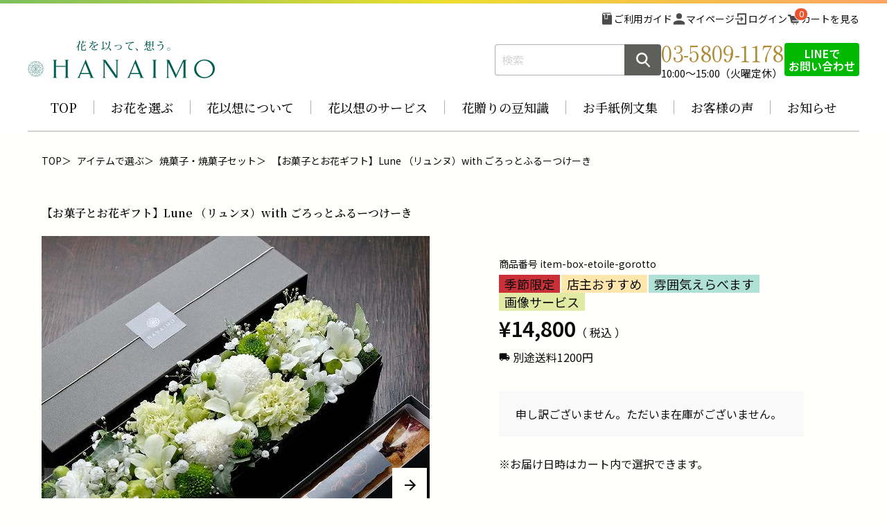

--- FILE ---
content_type: text/html;charset=UTF-8
request_url: https://www.hanaimo.com/c/item/item-sweets/item-box-etoile-gorotto
body_size: 27045
content:
<!DOCTYPE html>
<html lang="ja"><head>
  <meta charset="UTF-8">
  
  <title>【お菓子とお花ギフト】Lune （リュンヌ）with ごろっとふるーつけーき  | 東京花屋｜お花のプレゼント・お花ギフト 通販｜フラワーギフト 花以想（はないも）</title>
  <meta name="viewport" content="width=device-width">


    <meta name="description" content="人気のお菓子とお花を贈るなら、お花の通販 花以想（はないも）へ。色・サイズの目安をご提案。同梱／手書き手紙OK、全国配送。納品写真は無料でご報告。">
    <meta name="keywords" content="お菓子とお花,お菓子 お供え,お菓子 お供え物,スイーツ お花,お花お届け,お花の全国配送,Hanaimo,はないも">
  
  <link rel="stylesheet" href="https://hanaimo.itembox.design/system/fs_style.css?t=20251118042545">
  <link rel="stylesheet" href="https://hanaimo.itembox.design/generate/theme5/fs_original.css?t=20251118042545">
  
  <link rel="canonical" href="https://www.hanaimo.com/c/item/item-sweets/item-box-etoile-gorotto">
  
  
  
  
  <script>
    window._FS=window._FS||{};_FS.val={"tiktok":{"enabled":false,"pixelCode":null},"recaptcha":{"enabled":false,"siteKey":null},"clientInfo":{"memberId":"guest","fullName":"ゲスト","lastName":"","firstName":"ゲスト","nickName":"ゲスト","stageId":"","stageName":"","subscribedToNewsletter":"false","loggedIn":"false","totalPoints":"","activePoints":"","pendingPoints":"","purchasePointExpiration":"","specialPointExpiration":"","specialPoints":"","pointRate":"","companyName":"","membershipCardNo":"","wishlist":"","prefecture":""},"enhancedEC":{"ga4Dimensions":{"userScope":{"login":"{@ member.logged_in @}","stage":"{@ member.stage_order @}"}},"amazonCheckoutName":"Amazonペイメント","measurementId":"G-62JZXZ76YE","dimensions":{"dimension1":{"key":"log","value":"{@ member.logged_in @}"},"dimension2":{"key":"mem","value":"{@ member.stage_order @}"}}},"shopKey":"hanaimo","device":"PC","productType":"1","cart":{"stayOnPage":false}};
  </script>
  
  <script src="/shop/js/webstore-nr.js?t=20251118042545"></script>
  <script src="/shop/js/webstore-vg.js?t=20251118042545"></script>
  
    <script src="//r2.future-shop.jp/fs.hanaimo/pc/recommend.js"></script>
  
  
  
  
    <meta property="og:title" content="【お菓子とお花ギフト】Lune （リュンヌ）with ごろっとふるーつけーき  | 東京花屋｜お花のプレゼント・お花ギフト 通販｜フラワーギフト 花以想（はないも）">
    <meta property="og:type" content="og:product">
    <meta property="og:url" content="https://www.hanaimo.com/c/item/item-sweets/item-box-etoile-gorotto">
    <meta property="og:image" content="https://hanaimo.itembox.design/product/023/000000002371/000000002371-01-l.jpg?t&#x3D;20260121211634">
    <meta property="og:site_name" content="お花のギフト通販｜ 花以想 (はないも)">
    <meta property="og:description" content="人気のお菓子とお花を贈るなら、お花の通販 花以想（はないも）へ。色・サイズの目安をご提案。同梱／手書き手紙OK、全国配送。納品写真は無料でご報告。">
    <meta property="product:price:amount" content="14800">
    <meta property="product:price:currency" content="JPY">
    <meta property="product:product_link" content="https://www.hanaimo.com/c/item/item-sweets/item-box-etoile-gorotto">
  
  
  
  
  
    <script type="text/javascript" >
      document.addEventListener('DOMContentLoaded', function() {
        _FS.CMATag('{"fs_member_id":"{@ member.id @}","fs_page_kind":"product","fs_product_url":"item-box-etoile-gorotto"}')
      })
    </script>
  
  
  <!-- 文字化け防止設定 -->
<meta http-equiv="Content-Type" content="text/html; charset=UTF-8">
<link rel="icon" type="image/png" href="https://hanaimo.itembox.design/item/top/favicon.png?t=20260117170828" sizes="96x96">
<link rel="icon" type="image/svg+xml" href="https://hanaimo.itembox.design/item/top/favicon.svg?t=20260117170828">
<link rel="shortcut icon" href="/favicon.ico">
<link rel="apple-touch-icon" sizes="180x180" href="https://hanaimo.itembox.design/item/top/apple-touch-icon.png?t=20260117170828">
<link href="https://cdn.jsdelivr.net/npm/swiper@11/swiper-bundle.min.css" rel="stylesheet" type="text/css" media="all">

<link href="https://hanaimo.itembox.design/item/common/css/base-style.css?t=20260117170828" rel="stylesheet" type="text/css" media="all">
<link href="https://hanaimo.itembox.design/item/common/css/system-style.css?t=20260117170828" rel="stylesheet" type="text/css" media="all">
<link href="https://hanaimo.itembox.design/item/common/css/front-style.css?t=20260117170828" rel="stylesheet" type="text/css" media="all">
<link href="https://hanaimo.itembox.design/item/common/vendor/glightbox/css/glightbox.min.css?t=20260117170828" rel="stylesheet" type="text/css" media="all">

<link rel="dns-prefetch" href="//hanaimo.itembox.design">
<link rel="preconnect" href="https://hanaimo.itembox.design" crossorigin>
<link rel="dns-prefetch" href="//www.googletagmanager.com">
<link rel="preconnect" href="https://www.googletagmanager.com" crossorigin>
<link rel="preconnect" href="https://fonts.googleapis.com">
<link rel="preconnect" href="https://fonts.gstatic.com" crossorigin>
<link href="https://fonts.googleapis.com/css2?family=Montserrat:ital,wght@0,100..900;1,100..900&family=Noto+Sans+JP:wght@100..900&family=Noto+Serif+JP:wght@200..900&family=Shippori+Mincho+B1&family=Shippori+Mincho:wght@400;600&Sawarabi+Mincho&display=swap" rel="stylesheet">

<script src="https://cdn.jsdelivr.net/npm/swiper@11/swiper-bundle.min.js" defer></script>
<script src="https://unpkg.com/htmx.org@2.0.2?ver=02371723b3043d078aca88a51378de1b" defer></script>
<script src="https://hanaimo.itembox.design/item/common/vendor/glightbox/js/glightbox.min.js?t=20260117170828" defer></script>
<script src="https://hanaimo.itembox.design/item/common/js/front.bundle.js?t=20260117170828" defer></script>

<script async src="https://www.googletagmanager.com/gtag/js?id=G-62JZXZ76YE"></script>

<script><!--
_FS.setTrackingTag('%3C%21--+Google+Tag+Manager+--%3E%0A%3Cscript%3E%28function%28w%2Cd%2Cs%2Cl%2Ci%29%7Bw%5Bl%5D%3Dw%5Bl%5D%7C%7C%5B%5D%3Bw%5Bl%5D.push%28%7B%27gtm.start%27%3A%0Anew+Date%28%29.getTime%28%29%2Cevent%3A%27gtm.js%27%7D%29%3Bvar+f%3Dd.getElementsByTagName%28s%29%5B0%5D%2C%0Aj%3Dd.createElement%28s%29%2Cdl%3Dl%21%3D%27dataLayer%27%3F%27%26l%3D%27%2Bl%3A%27%27%3Bj.async%3Dtrue%3Bj.src%3D%0A%27https%3A%2F%2Fwww.googletagmanager.com%2Fgtm.js%3Fid%3D%27%2Bi%2Bdl%3Bf.parentNode.insertBefore%28j%2Cf%29%3B%0A%7D%29%28window%2Cdocument%2C%27script%27%2C%27dataLayer%27%2C%27GTM-MGW2HVJF%27%29%3B%3C%2Fscript%3E%0A%3C%21--+End+Google+Tag+Manager+--%3E%0A%3C%21--+Meta+Pixel+Code+--%3E%0A%3Cscript%3E%0A%21function%28f%2Cb%2Ce%2Cv%2Cn%2Ct%2Cs%29%0A%7Bif%28f.fbq%29return%3Bn%3Df.fbq%3Dfunction%28%29%7Bn.callMethod%3F%0An.callMethod.apply%28n%2Carguments%29%3An.queue.push%28arguments%29%7D%3B%0Aif%28%21f._fbq%29f._fbq%3Dn%3Bn.push%3Dn%3Bn.loaded%3D%210%3Bn.version%3D%272.0%27%3B%0An.queue%3D%5B%5D%3Bt%3Db.createElement%28e%29%3Bt.async%3D%210%3B%0At.src%3Dv%3Bs%3Db.getElementsByTagName%28e%29%5B0%5D%3B%0As.parentNode.insertBefore%28t%2Cs%29%7D%28window%2C+document%2C%27script%27%2C%0A%27https%3A%2F%2Fconnect.facebook.net%2Fen_US%2Ffbevents.js%27%29%3B%0Afbq%28%27init%27%2C+%27906621408046910%27%29%3B%0Afbq%28%27track%27%2C+%27PageView%27%29%3B%0A%3C%2Fscript%3E%0A%3Cnoscript%3E%3Cimg+height%3D%221%22+width%3D%221%22+style%3D%22display%3Anone%22%0Asrc%3D%22https%3A%2F%2Fwww.facebook.com%2Ftr%3Fid%3D906621408046910%26ev%3DPageView%26noscript%3D1%22%0A%2F%3E%3C%2Fnoscript%3E%0A%3C%21--+End+Meta+Pixel+Code+--%3E%0A%3Cscript+src%3D%22https%3A%2F%2Fanalytics.ahrefs.com%2Fanalytics.js%22+data-key%3D%229TGZH2O5bzepD04o5uhcoQ%22+async%3E%3C%2Fscript%3E%0A%3C%21--+Begin+Mieruca+Embed+Code+--%3E%0A%3Cscript+type%3D%22text%2Fjavascript%22+id%3D%22mierucajs%22%3E%0Awindow.__fid+%3D+window.__fid+%7C%7C+%5B%5D%3B__fid.push%28%5B656593630%5D%29%3B%0A%28function%28%29+%7B%0Afunction+mieruca%28%29%7Bif%28typeof+window.__fjsld+%21%3D+%22undefined%22%29+return%3B+window.__fjsld+%3D+1%3B+var+fjs+%3D+document.createElement%28%27script%27%29%3B+fjs.type+%3D+%27text%2Fjavascript%27%3B+fjs.async+%3D+true%3B+fjs.id+%3D+%22fjssync%22%3B+var+timestamp+%3D+new+Date%3Bfjs.src+%3D+%28%27https%3A%27+%3D%3D+document.location.protocol+%3F+%27https%27+%3A+%27http%27%29+%2B+%27%3A%2F%2Fhm.mieru-ca.com%2Fservice%2Fjs%2Fmieruca-hm.js%3Fv%3D%27%2B+timestamp.getTime%28%29%3B+var+x+%3D+document.getElementsByTagName%28%27script%27%29%5B0%5D%3B+x.parentNode.insertBefore%28fjs%2C+x%29%3B+%7D%3B%0AsetTimeout%28mieruca%2C+500%29%3B+document.readyState+%21%3D+%22complete%22+%3F+%28window.attachEvent+%3F+window.attachEvent%28%22onload%22%2C+mieruca%29+%3A+window.addEventListener%28%22load%22%2C+mieruca%2C+false%29%29+%3A+mieruca%28%29%3B%0A%7D%29%28%29%3B%0A%3C%2Fscript%3E%0A%3C%21--+End+Mieruca+Embed+Code+--%3E%0A%3C%21--+Mieruca+Optimize+Tag+--%3E%0A%3Cscript+type%3D%22text%2Fjavascript%22+id%3D%22mierucaOptimizejs%22%3E%0Awindow.__optimizeid+%3D+window.__optimizeid+%7C%7C+%5B%5D%3B__optimizeid.push%28%5B1528417089%5D%29%3B%0A%28function+%28%29+%7Bvar+fjs+%3D+document.createElement%28%27script%27%29%3Bfjs.type+%3D+%27text%2Fjavascript%27%3B%0Afjs.async+%3D+true%3Bfjs.id+%3D+%22fjssync%22%3Bvar+timestamp+%3D+new+Date%3Bfjs.src+%3D+%27https%3A%2F%2Fopt.mieru-ca.com%2Fservice%2Fjs%2Fmieruca-optimize.js%3Fv%3D%27+%2B+timestamp.getTime%28%29%3B%0Avar+x+%3D+document.getElementsByTagName%28%27script%27%29%5B0%5D%3Bx.parentNode.insertBefore%28fjs%2C+x%29%3B%7D%29%28%29%3B%0A%3C%2Fscript%3E%0A%3C%21--+End+Mieruca+Optimize+Tag+--%3E');
--></script>
</head>
<body class="fs-body-product fs-body-product-item-box-etoile-gorotto" id="fs_ProductDetails">
<script><!--
_FS.setTrackingTag('%3C%21--+Google+Tag+Manager+%28noscript%29+--%3E%0A%3Cnoscript%3E%3Ciframe+src%3D%22https%3A%2F%2Fwww.googletagmanager.com%2Fns.html%3Fid%3DGTM-MGW2HVJF%22%0Aheight%3D%220%22+width%3D%220%22+style%3D%22display%3Anone%3Bvisibility%3Ahidden%22%3E%3C%2Fiframe%3E%3C%2Fnoscript%3E%0A%3C%21--+End+Google+Tag+Manager+%28noscript%29+--%3E');
--></script>
<div class="fs-l-page">
<header class="l-header -update" id="site-header">
<div class="l-header__inner">
    <div class="l-header__upper">
      <div class="p-header-text">

      </div>
      <nav>
        <ul>
          <li><a href="/f/guide" class="c-guide">ご利用ガイド</a></li>
          <li><a href="/p/login?type=mypage" class="c-mypage">マイページ</a></li>
          <li class="loginout-btn fs-clientInfo">
            <a href="/p/logout" class="c-logout logout is-login-{@ member.logged_in @}">ログアウト</a>
            <a href="/p/login" class="c-login login is-login-{@ member.logged_in @}">ログイン</a>
          </li>
          <li class="cart-btn">
            <a href="/p/cart?type=purchase" class="c-cart pc">カートを見る</a><a href="/p/cart?type=purchase" class="c-cart sp">カート</a><span class="fs-p-cartItemNumber fs-client-cart-count fs-clientInfo"></span></li>
        </ul>
      </nav>
    </div>

    <div class="l-header__lower">
      <div class="logo">
        <a href="/" rel="home">
          お花の通販 フラワーギフト専門店 花以想 Hanaimo
        </a>
      </div>
      <div class="search">
        <form action="/p/search">
          <input type="text" name="keyword" maxlength="1000" value="" placeholder="検索">
          <input type="submit" value="">
          <input type="hidden" name="_e_k" value="Ａ">
          <input type="hidden" name="sort" value="08">
          <input type="hidden" name="nostock" value="false">
        </form>
      </div>
      <div class="tel">
        <p class="number">03-5809-1178</p>
        <p>10:00〜15:00（火曜定休）</p>
      </div>
      <div class="contact">
        <a href="/f/contact">LINEで<br>お問い合わせ</a>
      </div>
    </div>
    <nav id="global-nav" class="p-header__global_nav">
      <ul>
        <li><a href="/">TOP</a></li>
        <li data-has="has-submenu">
          <a href="/f/choose">お花を選ぶ</a>
          <div class="p-submenu">
      			<div class="p-submenu__inner">
              <ul class="body">
                <li><a href="/f/items">用途で選ぶ</a></li>
                <li><a href="/c/color">色で選ぶ</a></li>
                <li><a href="/c/price">予算で選ぶ</a></li>
                <li><a href="/c/item">アイテムで選ぶ</a></li>
                <li><a href="/c/autoship">お花の定期便</a></li>
                <li><a href="/c/quick">即日発送 花ギフト</a></li>
                <li><a href="/c/custom">カスタムオーダー</a></li>
              </ul>
            </div>
          </div>
        </li>
        <li><a href="/f/about">花以想について</a></li>
        <li><a href="/f/service">花以想のサービス</a></li>
        <li><a href="/journal">花贈りの豆知識</a></li>
<!--        <li><a href="/f/gift_flower_guide">贈り花ガイド</a></li>-->
        <li><a href="/example">お手紙例文集</a></li>
        <li><a href="/voice">お客様の声</a></li>
        <li><a href="/info">お知らせ</a></li>
      </ul>
    </nav>


</div>
</header>
<div id="site-content" class="l-contents -update"><!-- **パンくずリストパーツ （システムパーツ） ↓↓ -->
<nav class="fs-c-breadcrumb">
<ol class="fs-c-breadcrumb__list">
<li class="fs-c-breadcrumb__listItem">
<a href="/">TOP</a>
</li>
<li class="fs-c-breadcrumb__listItem">
<a href="/c/item">アイテムで選ぶ</a>
</li>
<li class="fs-c-breadcrumb__listItem">
<a href="/c/item/item-sweets">焼菓子・焼菓子セット</a>
</li>
<li class="fs-c-breadcrumb__listItem">
【お菓子とお花ギフト】Lune （リュンヌ）with ごろっとふるーつけーき
</li>
</ol>
</nav>
<!-- **パンくずリストパーツ （システムパーツ） ↑↑ -->
<main class="l-contents__inner"><div id="fs-page-error-container" class="fs-c-panelContainer">
  
  
</div>
<div aria-hidden="true" class="is-space-m"></div>
<h1 class="c-heading-lv6">【お菓子とお花ギフト】Lune （リュンヌ）with ごろっとふるーつけーき</h1>
<div aria-hidden="true" class="is-space-m"></div>
<!-- **商品詳細エリア（システムパーツグループ）↓↓ -->
<form id="fs_form">
<input type="hidden" name="productId" value="2371">

<div class="fs-l-productLayout fs-system-product" data-product-id="2371" data-vertical-variation-no="" data-horizontal-variation-no="">
<div class="c-product-upper"><div class="c-product-left">
<!-- **商品画像パーツ・フリック（システムパーツ ）↓↓ -->
<div class="fs-c-productCarouselMainImage">
  <div class="fs-c-productCarouselMainImage__carousel fs-c-slick" id="fs_productCarouselMainImage">
    
      
        <figure class="fs-c-productCarouselMainImage__image" aria-hidden="true" tabindex="-1" data-sub-image-url="https://hanaimo.itembox.design/product/023/000000002371/000000002371-01-xs.jpg?t&#x3D;20260121211634" data-enlarged-image-url="https://hanaimo.itembox.design/product/023/000000002371/000000002371-01-xl.jpg?t&#x3D;20260121211634">
          <img src="https://hanaimo.itembox.design/product/023/000000002371/000000002371-01-l.jpg?t&#x3D;20260121211634" alt="もらって嬉しいお花ギフトセット。お花とお菓子のセットギフト。喜ばれるフラワーギフト"
          
          >
          
        </figure>
      
     
      
        <figure class="fs-c-productCarouselMainImage__image" aria-hidden="true" tabindex="-1" data-sub-image-url="https://hanaimo.itembox.design/product/023/000000002371/000000002371-02-xs.jpg?t&#x3D;20260121211634" data-enlarged-image-url="https://hanaimo.itembox.design/product/023/000000002371/000000002371-02-xl.jpg?t&#x3D;20260121211634">
          <img src="https://hanaimo.itembox.design/product/023/000000002371/000000002371-02-l.jpg?t&#x3D;20260121211634" alt="もらって嬉しいお花ギフトセット。お花とお菓子のセットギフト。喜ばれるフラワーギフト"
          
          >
          
        </figure>
      
     
      
        <figure class="fs-c-productCarouselMainImage__image" aria-hidden="true" tabindex="-1" data-sub-image-url="https://hanaimo.itembox.design/product/023/000000002371/000000002371-03-xs.jpg?t&#x3D;20260121211634" data-enlarged-image-url="https://hanaimo.itembox.design/product/023/000000002371/000000002371-03-xl.jpg?t&#x3D;20260121211634">
          <img src="https://hanaimo.itembox.design/product/023/000000002371/000000002371-03-l.jpg?t&#x3D;20260121211634" alt=""
          
          >
          
        </figure>
      
     
      
        <figure class="fs-c-productCarouselMainImage__image" aria-hidden="true" tabindex="-1" data-sub-image-url="https://hanaimo.itembox.design/product/023/000000002371/000000002371-04-xs.jpg?t&#x3D;20260121211634" data-enlarged-image-url="https://hanaimo.itembox.design/product/023/000000002371/000000002371-04-xl.jpg?t&#x3D;20260121211634">
          <img src="https://hanaimo.itembox.design/product/023/000000002371/000000002371-04-l.jpg?t&#x3D;20260121211634" alt=""
          
          >
          
        </figure>
      
     
      
        <figure class="fs-c-productCarouselMainImage__image" aria-hidden="true" tabindex="-1" data-sub-image-url="https://hanaimo.itembox.design/product/023/000000002371/000000002371-05-xs.jpg?t&#x3D;20260121211634" data-enlarged-image-url="https://hanaimo.itembox.design/product/023/000000002371/000000002371-05-xl.jpg?t&#x3D;20260121211634">
          <img src="https://hanaimo.itembox.design/product/023/000000002371/000000002371-05-l.jpg?t&#x3D;20260121211634" alt=""
          
          >
          
        </figure>
      
     
  </div>
  <div class="fs-c-productCarouselMainImage__expandButton fs-c-buttonContainer">
    <button type="button" class="fs-c-button--viewExtendedImage fs-c-button--plain">
<span class="fs-c-button__label">画像拡大</span>
</button>
  </div>
</div>
<!-- **商品画像パーツ・フリック（システムパーツ）↑↑ -->

<div aria-hidden="true" class="is-space-xxl"></div>
<!-- **商品説明（小）表示（システムパーツ）↓↓ -->
<div class="fs-p-productDescription fs-p-productDescription--short"><h2 class="has-xl-font-size u-goshic-b u-mb-m">心もお口もほぐしてくれるご褒美ギフト</h2>

<p>「ぐるなび接待の手土産」にも掲載された蔵前でも人気洋菓子店「Clair de lune（クレール ド リュンヌ）」の焼菓子とお花のセットです。お菓子とお花のセットギフトは、見た目の華やかさだけでなく心も癒す贈り物として人気があります。 Hanaimoであつかう焼き菓子は、フランス直輸入の高品質なバターをふんだんに使い、その技術と上品なお味に定評がある、Clair de lune（クレール ド リュンヌ）さんのお菓子です。お菓子の雰囲気に合わせたボックスフラワーは、日頃の疲れを癒してくれるうえ、リッチな気持ちになれる心のこもった贈り物。お祝ばかりでなく、お供え物としても好評です。ぜひご利用ください。</p>
<p> <font color="#015E53">選んで頂いたお色にあわせて、シーンにぴったりな上質なフラワーギフトをお作りします。HPに掲載の画像は参考例です。</font></p></div>
<!-- **商品説明（小）表示（システムパーツ）↑↑ -->

</div>
<div class="c-product-right">
<!-- **商品名パーツ（システムパーツ）↓↓ -->
<h1 class="fs-c-productNameHeading fs-c-heading">
  
  <span class="fs-c-productNameHeading__name">【お菓子とお花ギフト】Lune （リュンヌ）with ごろっとふるーつけーき</span>
</h1>
<!-- **商品名パーツ（システムパーツ）↑↑ -->

<div aria-hidden="true" class="is-space-l"></div>

<!-- **商品番号パーツ（システムパーツ）↓↓ -->
<div class="fs-c-productNumber">
  <span class="fs-c-productNumber__label">商品番号</span>
  <span class="fs-c-productNumber__number">item-box-etoile-gorotto</span>
</div>
<!-- **商品番号パーツ（システムパーツ）↑↑ -->


<!-- **商品マークパーツ（システムパーツ）↓↓ -->
<div class="fs-c-productMarks">
  
    <ul class="fs-c-productMark">
      <li class="fs-c-productMark__item">
        <span class="c-label-season fs-c-productMark__mark--19 fs-c-productMark__mark">
<span class="fs-c-productMark__label">季節限定</span>
</span>

        </li>
      <li class="fs-c-productMark__item">
        <span class="c-label-osusume fs-c-productMark__mark--9 fs-c-productMark__mark">
<span class="fs-c-productMark__label">店主おすすめ</span>
</span>

        </li>
      <li class="fs-c-productMark__item">
        <span class="c-label-color fs-c-productMark__mark--13 fs-c-productMark__mark">
<span class="fs-c-productMark__label">雰囲気えらべます</span>
</span>

        </li>
      <li class="fs-c-productMark__item">
        <span class="c-label-flowerphoto fs-c-productMark__mark--11 fs-c-productMark__mark">
<span class="fs-c-productMark__label">画像サービス</span>
</span>

        </li>
      
    </ul>
  
  
</div>
<!-- **商品マークパーツ（システムパーツ）↑↑ -->

<div aria-hidden="true" class="is-space-ss"></div>
<!-- **商品価格パーツ（システムパーツ）↓↓ -->

<div class="fs-c-productPrices fs-c-productPrices--productDetail">
<div class="fs-c-productPrice fs-c-productPrice--selling">

  
    
    <span class="fs-c-productPrice__main">
      
        <span class="fs-c-productPrice__main__label">価格</span>
      
      <span class="fs-c-productPrice__main__price fs-c-price">
        <span class="fs-c-price__currencyMark">&yen;</span>
        <span class="fs-c-price__value">14,800</span>
      </span>
    </span>
    <span class="fs-c-productPrice__addon">
      <span class="fs-c-productPrice__addon__label">税込</span>
    </span>
    
  

</div>

</div>

<!-- **商品価格パーツ（システムパーツ）↑↑ -->
<div aria-hidden="true" class="is-space-s"></div>
<!-- **送料告知バナー（フリーパーツ）↓↓ -->
<div class="fs-p-banner fs-p-banner--postage">
  <a href="/f/guide" class="fs-p-banner__link">
    <i class="fs-icon--delivery"></i>
    <span class="fs-p-banner__label">別途送料1200円 </span>
<!--　<span class="fs-p-banner__label">全国一律送料1200円 xx,xxx円以上<span class="fs-p-banner__label--emphasis">送料無料</span></span>　-->
  </a>
</div>
<!-- **送料告知バナー（フリーパーツ）↑↑ -->




  <!-- **在庫なし表示テキスト（システムパーツ）↓↓ -->
  
    
      <div class="fs-c-productNotice fs-c-productNotice--outOfStock"> 申し訳ございません。ただいま在庫がございません。</div>
    
  
  <!-- **在庫なし表示テキスト（システムパーツ）↑↑ -->



  






<div aria-hidden="true" class="is-space-ss"></div>
<!-- ＜div class＝”c－attent”＞ -->

<p>
<!--
●<span class="u-color-orange">水曜日到着は月曜日出荷</span>になります。<br>
●<span class="u-color-orange">九州/中国/四国/北海道</span>は<span class="u-color-orange">木曜日到着ができません。</span><br>
-->
※お届け日時はカート内で選択できます。
</p>
<p>
<!--
●市場の休市に伴い<span class="u-color-orange">「2025年8月16日～18日」九州・四国・北海道は「2025年8月17日～19日」</span>のお届けはできません。</span></p>
-->
<!-- </div> -->



  
    <!-- **お届け日表示（システムパーツ）↓↓ -->
    <div class="fs-c-estimatedDeliveryDate" data-delivery-date={&quot;variationEnabled&quot;:false,&quot;dates&quot;:{},&quot;outOfStock&quot;:[&quot;product&quot;]}>
      <div class="fs-c-estimatedDeliveryDate__notice">
        <div class="fs-c-estimatedDeliveryDate__deliverable" style="display: none;">
          <span class="fs-c-estimatedDeliveryDate__condition">本日<span class="fs-c-estimatedDeliveryDate__condition__time">12時00分</span>までのご注文で</span><span class="fs-c-estimatedDeliveryDate__info"><span class="fs-c-estimatedDeliveryDate__info__date"><time datetime="" class="fs-c-time"></time></span>に<span class="fs-c-estimatedDeliveryDate__info__shippingCarrier">ヤマト運輸</span>でお届けします。</span>
        </div>
        <div class="fs-c-estimatedDeliveryDate__undeliverable" >
          この地域へのお届け日は表示できません
        </div>
      </div>
      <div class="fs-c-estimatedDeliveryDate__ctrl">
        <span class="fs-c-estimatedDeliveryDate__location" data-prefecture-code="14">東京都</span>
        <span class="fs-c-estimatedDeliveryDate__button">
          <button type="button" class="fs-c-button--changeLocation fs-c-button--plain">
<span class="fs-c-button__label">お届け先を変更</span>
</button>
        </span>
      </div>
    </div>
    
      <aside class="fs-c-modal--small fs-c-modal--changeLocation" id="" style="display: none;">
  <div class="fs-c-modal__inner">
    <div class="fs-c-modal__header">
      <h2 class="fs-c-modal__title">お届け先（都道府県）</h2>
      <span class="fs-c-modal__close" role="button" aria-label="閉じる"></span>
    </div>
    <div class="fs-c-modal__contents">
      <table class="fs-c-inputTable fs-c-inputTable--inModal">
        <tbody>
          <tr>
            <th class="fs-c-inputTable__headerCell" scope="row">
              <label for="fs_input_prefecture" class="fs-c-inputTable__label">都道府県</label>
            </th>
            <td class="fs-c-inputTable__dataCell">
              <div class="fs-c-inputField">
                <div class="fs-c-inputField__field fs-system-assistTarget">
                  <div class="fs-c-dropdown">
                    <select name="prefecture" id="fs_input_prefecture" class="fs-c-dropdown__menu" aria-required="false" tabindex="">
                      <option value="">選択してください</option>
                      
                        <option value="01">北海道</option>
                      
                        <option value="02">青森県</option>
                      
                        <option value="03">秋田県</option>
                      
                        <option value="04">岩手県</option>
                      
                        <option value="05">宮城県</option>
                      
                        <option value="06">山形県</option>
                      
                        <option value="07">福島県</option>
                      
                        <option value="08">茨城県</option>
                      
                        <option value="09">栃木県</option>
                      
                        <option value="10">群馬県</option>
                      
                        <option value="11">埼玉県</option>
                      
                        <option value="12">千葉県</option>
                      
                        <option value="13">神奈川県</option>
                      
                        <option value="14">東京都</option>
                      
                        <option value="15">山梨県</option>
                      
                        <option value="16">新潟県</option>
                      
                        <option value="17">長野県</option>
                      
                        <option value="18">静岡県</option>
                      
                        <option value="19">愛知県</option>
                      
                        <option value="20">三重県</option>
                      
                        <option value="21">岐阜県</option>
                      
                        <option value="22">富山県</option>
                      
                        <option value="23">石川県</option>
                      
                        <option value="24">福井県</option>
                      
                        <option value="25">大阪府</option>
                      
                        <option value="26">京都府</option>
                      
                        <option value="27">滋賀県</option>
                      
                        <option value="28">奈良県</option>
                      
                        <option value="29">和歌山県</option>
                      
                        <option value="30">兵庫県</option>
                      
                        <option value="31">岡山県</option>
                      
                        <option value="32">広島県</option>
                      
                        <option value="33">山口県</option>
                      
                        <option value="34">鳥取県</option>
                      
                        <option value="35">島根県</option>
                      
                        <option value="36">香川県</option>
                      
                        <option value="37">徳島県</option>
                      
                        <option value="38">愛媛県</option>
                      
                        <option value="39">高知県</option>
                      
                        <option value="40">福岡県</option>
                      
                        <option value="41">佐賀県</option>
                      
                        <option value="42">長崎県</option>
                      
                        <option value="43">熊本県</option>
                      
                        <option value="44">大分県</option>
                      
                        <option value="45">宮崎県</option>
                      
                        <option value="46">鹿児島県</option>
                      
                        <option value="47">沖縄県</option>
                      
                    </select>
                  </div>
                </div>
              </div>
            </td>
          </tr>
        </tbody>
      </table>
      <div class="fs-c-buttonContainer fs-c-buttonContainer--pair">
        <button type="button" class="fs-c-button--set fs-c-button--primary">
<span class="fs-c-button__label">設定</span>
</button>
        <button type="button" class="fs-c-button--cancel fs-c-button--standard">
<span class="fs-c-button__label">キャンセル</span>
</button>
      </div>
    </div>
  </div>
</aside>

    
    <!-- **お届け日表示（システムパーツ）↑↑ -->
  


<p><a href="#size">花色で選びたい場合はこちら（生花ギフトのみ）</a></p>

<!-- **項目選択肢パーツ（システムパーツ）↓↓ -->
<dl class="fs-c-productSelection">
  
  
  <input type="hidden" name="productOptions[1].id" value="1">
  <dt class="fs-c-productSelection__name">
    
    <label for="option_1" class="fs-c-productSelection__label">用途<span class="fs-c-requiredMark">(必須)</span></label>
    
  </dt>
  
  <dd class="fs-c-productSelection__selection">
    <div class="fs-c-productSelection__field">
      <div class="fs-c-dropdown">
        <select id="option_1" name="productOptions[1].value" class="fs-c-dropdown__menu">
          
          <option value="">選択してください</option>
          
          
          <option value="誕生日祝い">誕生日祝い</option>
          
          <option value="長寿祝い">長寿祝い</option>
          
          <option value="古希祝い">古希祝い</option>
          
          <option value="還暦祝い">還暦祝い</option>
          
          <option value="出産祝い">出産祝い</option>
          
          <option value="卒園式">卒園式</option>
          
          <option value="自分で渡すプレゼント">自分で渡すプレゼント</option>
          
          <option value="綬章・叙勲祝い">綬章・叙勲祝い</option>
          
          <option value="出版記念">出版記念</option>
          
          <option value="結婚祝い">結婚祝い</option>
          
          <option value="結婚記念日">結婚記念日</option>
          
          <option value="退職記念">退職記念</option>
          
          <option value="移転祝い">移転祝い</option>
          
          <option value="開業祝い">開業祝い</option>
          
          <option value="開店祝い">開店祝い</option>
          
          <option value="落成・竣工祝い">落成・竣工祝い</option>
          
          <option value="就任祝い">就任祝い</option>
          
          <option value="創立記念">創立記念</option>
          
          <option value="公演祝い">公演祝い</option>
          
          <option value="個展祝い">個展祝い</option>
          
          <option value="自宅に飾るお供え花">自宅に飾るお供え花</option>
          
          <option value="自分で届けるお供え花">自分で届けるお供え花</option>
          
          <option value="急なご訃報・四十九日までのお花">急なご訃報・四十九日までのお花</option>
          
          <option value="一周忌のお花">一周忌のお花</option>
          
          <option value="三回忌のお花">三回忌のお花</option>
          
          <option value="七回忌のお花">七回忌のお花</option>
          
          <option value="十三回忌のお花">十三回忌のお花</option>
          
          <option value="命日のお花">命日のお花</option>
          
          <option value="新盆のお花">新盆のお花</option>
          
          <option value="喪中はがきが届いたときのお花">喪中はがきが届いたときのお花</option>
          
          <option value="お子様のお供え花">お子様のお供え花</option>
          
          <option value="ペットのお供え花">ペットのお供え花</option>
          
          <option value="キリスト教のお供え花">キリスト教のお供え花</option>
          
          <option value="お墓に飾る対花">お墓に飾る対花</option>
          
          <option value="病院で療養中のお見舞い">病院で療養中のお見舞い</option>
          
          <option value="自宅で療養中のお見舞い">自宅で療養中のお見舞い</option>
          
          <option value="その他（通信欄でお知らせください）">その他（通信欄でお知らせください）</option>
          
        </select>
      </div>
    </div>
  </dd>
  
  
  
  
  <input type="hidden" name="productOptions[2].id" value="2">
  <dt class="fs-c-productSelection__name">
    
    <label for="option_2" class="fs-c-productSelection__label">お花の雰囲気<span class="fs-c-requiredMark">(必須)</span></label>
    
  </dt>
  
  <dd class="fs-c-productSelection__selection">
    <div class="fs-c-productSelection__field">
      <div class="fs-c-dropdown">
        <select id="option_2" name="productOptions[2].value" class="fs-c-dropdown__menu">
          
          <option value="">選択してください</option>
          
          
          <option value="明るくおまかせ">明るくおまかせ</option>
          
          <option value="華やかにおまかせ">華やかにおまかせ</option>
          
          <option value="可愛くおまかせ">可愛くおまかせ</option>
          
          <option value="シックにおまかせ">シックにおまかせ</option>
          
          <option value="おしゃれにおまかせ">おしゃれにおまかせ</option>
          
        </select>
      </div>
    </div>
  </dd>
  
  
  
</dl>
<!-- **項目選択肢パーツ（システムパーツ）↑↑ -->


<!-- **オプション価格パーツ（システムパーツ）↓↓ -->
<dl class="fs-c-productOption">
  
  
  <input type="hidden" name="productOptionsWithPrice[3].id" value="3">
  <dt class="fs-c-productOption__name">
    
    <label for="optionWithPrice_3" class="fs-c-productOption__label">お手紙サービス<span class="fs-c-requiredMark">(必須)</span></label>
    
  </dt>
  
  <dd class="fs-c-productOption__option">
    
    <div class="fs-c-productOption__comment"><p>お手紙サービスについては<a href="https://www.hanaimo.com/f/service">こちら</a></p></div>
    
    <div class="fs-c-productOption__field">
      <div class="fs-c-dropdown">
        <select id="optionWithPrice_3" name="productOptionsWithPrice[3].value" class="fs-c-dropdown__menu">
          
          <option value="">選択してください</option>
          
          
          <option value="otegami-s-00">利用しない(+&yen;0 税込)</option>
          
          <option value="otegami-s-01">メッセージカード ※150文字まで(+&yen;0 税込)</option>
          
          <option value="otegami-s-02">お手紙セット（印刷）(+&yen;600 税込)</option>
          
          <option value="otegami-s-03">お手紙セット（代筆） ※最短お届け日 ＋5日(+&yen;1,500 税込)</option>
          
          <option value="otegami-s-04">自筆の手紙 ※配送希望日の3日前まで必着(+&yen;0 税込)</option>
          
        </select>
      </div>
    </div>
    
    
  </dd>
  
  
  
  
  <input type="hidden" name="productOptionsWithPrice[4].id" value="4">
  <dt class="fs-c-productOption__name">
    
    <span class="fs-c-productOption__label">立て札
        <span class="fs-c-requiredMark">(必須)</span>
    </span>
    
  </dt>
  
  <dd class="fs-c-productOption__option">
    
    <div class="fs-c-productOption__comment">立て札の内容は備考欄にお願いします。</div>
    
    <div class="fs-c-productOption__field fs-c-radioGroup">
      <span class="fs-c-radio">
      <input type="radio" id="optionWithPrice_4_0" class="fs-c-radio__radio" name="productOptionsWithPrice[4].value" value="tatefuda-s-01">
      <label for="optionWithPrice_4_0" class="fs-c-radio__label">
        <span class="fs-c-radio__radioMark"></span>
        <span class="fs-c-radio__radioLabelText">なし</span>
          <span class="fs-c-productOption__price">
        <span class="fs-c-price">
          
          <span class="fs-c-price__symbol fs-c-symbol fs-c-symbol--plus">+</span>
          
          <span class="fs-c-price__currencyMark">&yen;</span>
          <span class="fs-c-price__value">0</span>
          
            <span class="fs-c-price__addon">税込</span>
          
        </span>
        </span>
        </label>
      </span>
      <span class="fs-c-radio">
      <input type="radio" id="optionWithPrice_4_1" class="fs-c-radio__radio" name="productOptionsWithPrice[4].value" value="tatefuda-s-02">
      <label for="optionWithPrice_4_1" class="fs-c-radio__label">
        <span class="fs-c-radio__radioMark"></span>
        <span class="fs-c-radio__radioLabelText">立て札あり</span>
          <span class="fs-c-productOption__price">
        <span class="fs-c-price">
          
          <span class="fs-c-price__symbol fs-c-symbol fs-c-symbol--plus">+</span>
          
          <span class="fs-c-price__currencyMark">&yen;</span>
          <span class="fs-c-price__value">0</span>
          
            <span class="fs-c-price__addon">税込</span>
          
        </span>
        </span>
        </label>
      </span>
      
    </div>
    
  </dd>
  
  
  
</dl>
<!-- **オプション価格パーツ（システムパーツ）↑↑ -->

<div aria-hidden="true" class="is-space-l"></div>
<!-- **カート・バリエーション選択スライダーパーツ（システムパーツ）↓↓ -->

  
  <input type="hidden" name="verticalVariationNo" value="">
  <input type="hidden" name="horizontalVariationNo" value="">
  <input type="hidden" name="verticalAdminNo" value="">
  <input type="hidden" name="horizontalAdminNo" value="">
  <input type="hidden" name="verticalVariationName" value="">
  <input type="hidden" name="horizontalVariationName" value="">
  <input type="hidden" name="staffStartSkuCode" value="">
  <input type="hidden" name="sliderVerticalVariationNo" value="">
  <input type="hidden" name="sliderHorizontalVariationNo" value="">




  
<div class="fs-c-productQuantityAndWishlist" data-product-id="2371" data-vertical-variation-no="" data-horizontal-variation-no="">
  
    <span class="fs-c-productQuantityAndWishlist__wishlist fs-c-buttonContainer">
      <button type="button" class="fs-c-button--addToWishList--detail fs-c-button--particular">
<span class="fs-c-button__label">お気に入りに登録する</span>
</button>
    </span>
  
  
</div>
<div class="fs-c-productActionButton fs-c-buttonContainer" data-product-id="2371" data-vertical-variation-no="" data-horizontal-variation-no="">
  
  
</div>




<!-- **カート・バリエーション選択スライダーパーツ（システムパーツ）↑↑ -->

<div aria-hidden="true" class="is-space-xl"></div>
<div aria-hidden="true" class="is-space-s"></div>

<p>※カード・立札・手紙の文章はカート内の<br>「通信欄」でご記入いただけます。</p>

<!-- **お問い合わせパーツ（システムパーツ） ↓↓ -->
<div class="fs-c-inquiryAboutProduct fs-c-buttonContainer fs-c-buttonContainer--inquiryAboutProduct" data-product-id="2371">
  <button type="button" class="fs-c-button--inquiryAboutProduct fs-c-button--plain">
<span class="fs-c-button__label">商品についてのお問い合わせ</span>
</button>
</div>
<!-- **お問い合わせパーツ（システムパーツ） ↑↑ -->
<script id="fs-productInquiries-template" type="text/x-handlebars">
<aside class="fs-c-modal fs-c-modal--inquiry" style="display: none;">
  <div class="fs-c-modal__inner">
    <div class="fs-c-modal__header">
      {{{productInquiryTitle}}}
      <span class="fs-c-modal__close" role="button" aria-label="閉じる"></span>
    </div>
    <div class="fs-c-modal__contents">
      <div class="fs-c-inquiryProduct">
        {{#if productImageSrc}}
        <div class="fs-c-inquiryProduct__productImage fs-c-productImage">
          <img src="{{productImageSrc}}" alt="{{productImageAlt}}" class="fs-c-inquiryProduct__productImage__image fs-c-productImage__image">
        </div>
        {{/if}}
        <div class="fs-c-inquiryProduct__productName fs-c-productName">
          {{#if productCatchCopy}}
          <span class="fs-c-productName__copy">{{{productCatchCopy}}}</span>
          {{/if}}
          <span class="fs-c-productName__name">{{{productName}}}</span>
        </div>
      </div>
      {{{productInquiryComment}}}
      <div class="fs-c-inputInformation">
        <form>
          <fieldset name="inquiryEdit" class="fs-c-inquiryEditField">
            <table class="fs-c-inputTable fs-c-inputTable--inModal">
              <tbody>
                <tr>
                  <th class="fs-c-inputTable__headerCell" scope="row">
                    <label for="fs_input_name" class="fs-c-inputTable__label">氏名
                      <span class="fs-c-requiredMark">(必須)</span>
                    </label>
                  </th>
                  <td class="fs-c-inputTable__dataCell">
                    <div class="fs-c-inputField">
                      <div class="fs-c-inputField__field fs-system-assistTarget">
                        <input type="text" name="name" id="fs_input_name" value="{{name}}" data-rule-required="true">
                      </div>
                    </div>
                  </td>
                </tr>
                <tr>
                  <th class="fs-c-inputTable__headerCell" scope="row">
                    <label for="fs_input_mailAddress" class="fs-c-inputTable__label">メールアドレス
                      <span class="fs-c-requiredMark">(必須)</span>
                    </label>
                  </th>
                  <td class="fs-c-inputTable__dataCell">
                    <div class="fs-c-inputField">
                      <div class="fs-c-inputField__field fs-system-assistTarget">
                        <input type="text" name="mailAddress" id="fs_input_mailAddress" value="{{email}}"
                               data-rule-mailNoCommaInDomain="true"
                               data-rule-mailValidCharacters="true"
                               data-rule-mailHasAt="true"
                               data-rule-mailHasLocalPart="true"
                               data-rule-mailHasDomain="true"
                               data-rule-mailNoMultipleAts="true"
                               data-rule-mailHasDot="true"
                               data-rule-mailValidDomain="true"
                               data-rule-mailHasTextAfterDot="true"
                               data-rule-required="true">
                      </div>
                    </div>
                  </td>
                </tr>
                {{#if phoneNumberEnabled}}
                <tr>
                  <th class="fs-c-inputTable__headerCell" scope="row">
                    <label for="fs_input_phoneNumber" class="fs-c-inputTable__label">お電話番号
                      {{#if phoneNumberRequired}}<span class="fs-c-requiredMark">(必須)</span>{{/if}}
                    </label>
                  </th>
                  <td class="fs-c-inputTable__dataCell">
                    <div class="fs-c-inputField">
                      <div class="fs-c-inputField__field fs-system-assistTarget">
                        <input type="tel" name="phoneNumber" id="fs_input_phoneNumber" maxlength="17" pattern="\d*-{0,1}\d*-{0,1}\d*" data-rule-phoneNumber="true"{{#if phoneNumberRequired}} data-rule-required="true"{{/if}}>
                      </div>
                    </div>
                  </td>
                </tr>
                {{/if}}
                <tr>
                  <th class="fs-c-inputTable__headerCell" scope="row">
                    <label for="fs_input_inquiry" class="fs-c-inputTable__label">お問い合わせ内容
                      <span class="fs-c-requiredMark">(必須)</span>
                    </label>
                  </th>
                  <td class="fs-c-inputTable__dataCell">
                    <div class="fs-c-inputField">
                      <div class="fs-c-inputField__field fs-system-assistTarget">
                        <textarea name="inquiry" id="fs_input_inquiry" data-rule-required="true"></textarea>
                      </div>
                    </div>
                  </td>
                </tr>
              </tbody>
            </table>
          </fieldset>
          {{#with privacyPolicyAgree as |privacyPolicyAgree|}}{{#if privacyPolicyAgree.displayAgreeArea}}
{{#if privacyPolicyAgree.displayAgreeCheckbox}}
<fieldset form="fs_form" name="privacyAgree" class="fs-c-privacyPolicyAgreeField fs-c-additionalCheckField">
  <div class="fs-c-inputField">
    <div class="fs-c-inputField__field">
      <span class="fs-c-checkbox">
        <input type="checkbox" id="fs_input_privacyAgree" name="privacyPolicyAgreed" class="fs-c-checkbox__checkbox"{{#if privacyPolicyAgree.agreeCheckboxChecked}} checked{{/if}}>
        <label for="fs_input_privacyAgree" class="fs-c-checkbox__label">
          <span class="fs-c-checkbox__checkMark"></span>
          {{{privacyPolicyAgree.checkLabel}}}
        </label>
      </span>
    </div>
  </div>
</fieldset>
{{else}}
{{{privacyPolicyAgree.uncheckedComment}}}
{{/if}}
{{/if}}{{/with}}
          <div class="fs-c-inputInformation__button fs-c-buttonContainer fs-c-buttonContainer--sendInquiry">
            {{#with sendInquiryButton as |button|}}<button type="button" class="{{button.classes}}{{#if button.disabled}} is-disabled{{/if}}"{{#if button.disabled}} disabled{{/if}}>
{{#if button.image}}<img class="fs-c-button__image" src="{{button.imageUrl}}" alt="{{button.label}}">{{else}}<span class="fs-c-button__label">{{button.label}}</span>{{/if}}
</button>{{/with}}
          </div>
        </form>
      </div>
    </div>
  </div>
</aside>
</script>
<!-- **返品特約表示（システムパーツ）↓↓ -->
<div class="fs-c-returnedSpecialContract"><div class="fs-c-returnedSpecialContract__link"> 
<a href="/p/about/return-policy" target="_blank">返品特約について</a> 
</div> </div>
<!-- **返品特約表示（システムパーツ）↑↑ -->

<div aria-hidden="true" class="is-space-m"></div>
<!-- **SNSシェアボタン （フリーパーツ） ↓↓ -->
<div class="fs-p-snsArea">

<!-- tweet -->
<a href="https://twitter.com/share?ref_src=twsrc%5Etfw" class="twitter-share-button" data-show-count="false">Tweet</a><script async src="https://platform.twitter.com/widgets.js" charset="utf-8"></script>
<!-- tweet -->

<p>&nbsp;</p>

<!-- facebook -->
<div id="fb-root"></div>
<script>(function(d,s,id){var js,fjs=d.getElementsByTagName(s)[0];if(d.getElementById(id)) return;js=d.createElement(s);js.id=id;js.src="https://connect.facebook.net/ja_JP/sdk.js#xfbml=1&version=v20.0";fjs.parentNode.insertBefore(js,fjs);}(document,'script','facebook-jssdk'));</script>
<div class="fb-share-button" data-href="https://www.hanaimo.com/c/item/item-sweets/item-box-etoile-gorotto" data-layout="button"></div>
<!-- facebook -->

<p>&nbsp;</p>

<!-- LINE -->
<div class="line-it-button" data-lang="ja" data-type="share-a" data-ver="3" data-url="https://www.hanaimo.com/c/item/item-sweets/item-box-etoile-gorotto" data-color="default" data-size="small" data-count="false" style="display: none;"></div>
<script src="https://www.line-website.com/social-plugins/js/thirdparty/loader.min.js" async="async" defer="defer"></script>
<!-- LINE -->

</div>
<!-- **SNSシェアボタン（フリーパーツ） ↑↑ -->
<div aria-hidden="true" class="is-space-s"></div>
</div></div>
<div aria-hidden="true" class="is-space-exl"></div>
<div class="alignthin">
  <!-- **レビューパーツ（システムパーツ）↓↓ -->
  <div class="fs-c-productReview">
    
    
    <div class="fs-c-productReview__addReview fs-c-buttonContainer fs-c-buttonContainer--addReview--detail">
<a href="/p/product/review/item-box-etoile-gorotto/write" class="fs-c-button--addReview--detail fs-c-button--plain">
  <span class="fs-c-button__label">レビューを書く</span>
</a>
</div>
  </div>
  <!-- **レビューパーツ（システムパーツ）↑↑ -->

<div aria-hidden="true" class="is-space-xxxl"></div>
</div>
<!-- **商品説明（大）表示（システムパーツ）↓↓ -->
<div class="fs-p-productDescription fs-p-productDescription--full"><div class="alignthin"> <div aria-hidden="true" class="is-space-l"></div><h3 class="has-xxl-font-size u-goshic-b">商品・お届けについて</h3>
<table class="c-spec-table">
<tr>
<th>サイズ</th>
<td>幅30センチ　奥行8センチ　高さ11センチ（花）　<p>●サイズ比較は<a href="#size">こちらから</a><br>
●<a href="/c/item/itm-box">他のサイズも確認する</a></p></td>
</tr>
<tr>
<th>スタイル</th>
<td>アレンジメント（BOX型）と焼き菓子</td>
</tr>
<tr>
<th>お届け方法</th>
<td>運送会社による宅急便でのお届け　※お花との同梱品になります</td>
</tr>
<tr>
<th>お支払い方法</th>
<td>クレジットカード、PayPay、AmazonPay、NP後払い、NP掛け払い決済（法人用・請求書払い）</td>
</tr>
</table></div></div>
<!-- **商品説明（大）表示（システムパーツ）↑↑ -->
<!--商品詳細用 返品交換説明-->
<div class="alignthin">
<div aria-hidden="true" class="is-space-xxl"></div>        
<h3 class="has-xxl-font-size u-goshic-b">お客様へ</h3>
<table class="c-spec-table">
<tr>
<th>品質へのこだわりと安心のサポート</th>
<td>天候や産地により、色やボリュームが変わることがありますが、ひとつひとつ丁寧に仕上げています。不安なことがあれば、いつでもLINEやお電話でご相談ください。
また、「仕上がり画像サービス」で発送直前の姿をメールでお届け。少しお時間いただきますが、楽しみにお待ちください。<br>※生花ギフト限定のサービスです。</td>
</tr>
<tr>
<th>もっと特別に仕立てたい方へ</th>
<td>立て札・お手紙・カスタムオーダーにも対応可能。花材・色のご希望やギフト用途に合わせたご提案も承ります。LINEチャットやお電話で、「イメージ」や「贈り先の好み」「メッセージの雰囲気」など、お気軽にご相談ください。
</td>
</tr>
</table>
</div>  

<div aria-hidden="true" class="is-space-xxxl"></div>

<div class="alignthin">
<div aria-hidden="true" class="is-space-l"></div>
<h2 class="c-heading-lv3" id="size">お花の色</h2>
<div aria-hidden="true" class="is-space-ll"></div>
  <p class="has-ml-font-size">全15色のバリエーションをご用意しています。</p>
	<div aria-hidden="true" class="is-space-l"></div>
</div>

<div class="alignthin">
<div class="p-choose-color-area">

  <div class="p-color-items">

    <div class="p-color-item">
      <a href="/c/color/scarlet">
        <figure>
          <img src="https://hanaimo.itembox.design/item/common/images_update/component/choose_color_thumb_01.png" width="180" height="180" alt="赤「スカーレット」">
        </figure>
        <div class="body">
          <div class="title">赤「スカーレット」</div>
          <p>情熱的で華やかな赤。60代・還暦の色です。</p>
        </div>
      </a>
    </div>

    <div class="p-color-item">
      <a href="/c/color/rouge">
        <figure>
          <img src="https://hanaimo.itembox.design/item/common/images_update/component/choose_color_thumb_02.png" width="180" height="180" alt="濃いピンク「ルージュ」">
        </figure>
        <div class="body">
          <div class="title">濃いピンク「ルージュ」</div>
          <p>大人っぽいピンク系。おしゃれな花束が人気です。</p>
        </div>
      </a>
    </div>

    <div class="p-color-item">
      <a href="/c/color/sakura">
        <figure>
          <img src="https://hanaimo.itembox.design/item/common/images_update/component/choose_color_thumb_03.png" width="180" height="180" alt="淡いピンク「さくらいろ」">
        </figure>
        <div class="body">
          <div class="title">淡いピンク「さくらいろ」</div>
          <p>やさしく可愛らしい、淡いピンクの配色。</p>
        </div>
      </a>
    </div>

    <div class="p-color-item">
      <a href="/c/color/viola">
        <figure>
          <img src="https://hanaimo.itembox.design/item/common/images_update/component/choose_color_thumb_04.png" width="180" height="180" alt="濃い紫「ヴィオラ」">
        </figure>
        <div class="body">
          <div class="title">濃い紫「ヴィオラ」</div>
          <p>上品でおしゃれな濃い紫。大人な雰囲気。</p>
        </div>
      </a>
    </div>

    <div class="p-color-item">
      <a href="/c/color/bran">
        <figure>
          <img src="https://hanaimo.itembox.design/item/common/images_update/component/choose_color_thumb_05.png" width="180" height="180" alt="白「ブラン」">
        </figure>
        <div class="body">
          <div class="title">白「ブラン」</div>
          <p>洗練された白。センスある花束が人気。</p>
        </div>
      </a>
    </div>

    <div class="p-color-item">
      <a href="/c/color/kinari">
        <figure>
          <img src="https://hanaimo.itembox.design/item/common/images_update/component/choose_color_thumb_06.png" width="180" height="180" alt="クリーム「きなり」">
        </figure>
        <div class="body">
          <div class="title">クリーム「きなり」</div>
          <p>柔らかな優しい花になるクリーム系。</p>
        </div>
      </a>
    </div>

    <div class="p-color-item">
      <a href="/c/color/kotobuki">
        <figure>
          <img src="https://hanaimo.itembox.design/item/common/images_update/component/choose_color_thumb_07.png" width="180" height="180" alt="紅白「ことぶき」">
        </figure>
        <div class="body">
          <div class="title">紅白「ことぶき」</div>
          <p>日本人になじみ深い赤×白の配色。</p>
        </div>
      </a>
    </div>

    <div class="p-color-item">
      <a href="/c/color/crimson">
        <figure>
          <img src="https://hanaimo.itembox.design/item/common/images_update/component/choose_color_thumb_08.png" width="180" height="180" alt="赤オレンジ「クリムゾン」">
        </figure>
        <div class="body">
          <div class="title">赤オレンジ「クリムゾン」</div>
          <p>おしゃれで華やかな赤×オレンジの配色。</p>
        </div>
      </a>
    </div>

    <div class="p-color-item">
      <a href="/c/color/ohisama">
        <figure>
          <img src="https://hanaimo.itembox.design/item/common/images_update/component/choose_color_thumb_09.png" width="180" height="180" alt="黄オレンジ「おひさま」">
        </figure>
        <div class="body">
          <div class="title">黄オレンジ「おひさま」</div>
          <p>元気いっぱい黄色×オレンジの配色。</p>
        </div>
      </a>
    </div>

    <div class="p-color-item">
      <a href="/c/color/candy">
        <figure>
          <img src="https://hanaimo.itembox.design/item/common/images_update/component/choose_color_thumb_10.png" width="180" height="180" alt="ピンクオレンジ「キャンディ」">
        </figure>
        <div class="body">
          <div class="title">ピンクオレンジ「キャンディ」</div>
          <p>甘く可愛いピンク×オレンジの配色。</p>
        </div>
      </a>
    </div>

    <div class="p-color-item">
      <a href="/c/color/fujiiro">
        <figure>
          <img src="https://hanaimo.itembox.design/item/common/images_update/component/choose_color_thumb_11.png" width="180" height="180" alt="淡い紫「ふじいろ」">
        </figure>
        <div class="body">
          <div class="title">淡い紫「ふじいろ」</div>
          <p>上品で大人っぽい紫の花。おしゃれなアレンジが人気。</p>
        </div>
      </a>
    </div>

    <div class="p-color-item">
      <a href="/c/color/midori">
        <figure>
          <img src="https://hanaimo.itembox.design/item/common/images_update/component/choose_color_thumb_12.png" width="180" height="180" alt="グリーン白「みどり」">
        </figure>
        <div class="body">
          <div class="title">グリーン白「みどり」</div>
          <p>安らぐグリーン×白の配色。センスがいいと評判。</p>
        </div>
      </a>
    </div>
  
<div class="p-color-item">
      <a href="/c/color/sapphire">
        <figure>
          <img src="https://hanaimo.itembox.design/item/common/images_update/component/choose_color_thumb_13.png" width="180" height="180" alt="青白「インディゴ」" loading="lazy">
        </figure>
        <div class="body">
          <div class="title">青白「インディゴ」</div>
          <p>壮大な海や空をイメージする自然色。希少な青い花。</p>
        </div>
      </a>
    </div>

<div class="p-color-item">
      <a href="/c/color/focus">
        <figure>
          <img src="https://hanaimo.itembox.design/item/common/images_update/component/choose_color_thumb_14.png" width="180" height="180" alt="青オレンジ「フォーカス」" loading="lazy">
        </figure>
        <div class="body">
          <div class="title">青オレンジ「フォーカス」</div>
          <p>誰が見てもインパクトがあり、記憶に残る色合い。</p>
        </div>
      </a>
    </div>

<div class="p-color-item">
      <a href="/c/color/familia">
        <figure>
          <img src="https://hanaimo.itembox.design/item/common/images_update/component/choose_color_thumb_15.png" width="180" height="180" alt="水色ピンク「ファミリア」" loading="lazy">
        </figure>
        <div class="body">
          <div class="title">水色ピンク「ファミリア」</div>
          <p>おしゃれでかわいい人気のカラーバリエーション。</p>
        </div>
      </a>
    </div>

  </div>

  <div aria-hidden="true" class="is-space-xxxl"></div>
</div>
</div>
<div aria-hidden="true" class="is-space-xxxxxxxl"></div>
<h3 class="c-heading-lv3">お花のサイズ</h3>
<div aria-hidden="true" class="is-space-ll"></div>
<div class="c-faq-contents-data-items alignthin" data-postid="78,196,105,300"></div>

<div aria-hidden="true" class="is-space-xxxxxxxl"></div>
<main class="l-contents__inner">

<div class="p-delivery alignthin">
    <div class="c-choose-size__head">
      <h2 class="c-heading-lv3" id="size">配送について</h2>
    </div>
<div aria-hidden="true" class="is-space-xxxl"></div>

	<details class="c-folding js-details">
		<summary class="js-summary">
			<h2 class="c-heading-lv5">注文タイミングと配送日</h2>
		</summary>
		<div class="js-content">
			<div class="c-folding__inner">
			
				<div aria-hidden="true" class="is-space-xl"></div>
				<figure>
					<img src="https://hanaimo.itembox.design/item/common/images/guide/delivery_map.png?t=20260117170828" width="864" height="539" alt="配送日マップ" loading="lazy">
				</figure>
				<div aria-hidden="true" class="is-space-l"></div>

				<div class="c-attent">
					<p class="title">
						注意事項
					</p>
					<div class="c-list-disc">
						<ul>
							<li>本日、明日のお届けはできません。</li>
							<li>九州・中国四国・北海道は、木曜日の配送はお受けできません。</li>
							<li>指定日なし＝最短配送ではありません。ご予約順に最短日時が決定します。</li>
							<li>地域によって午前指定に添えない場所があります。</li>
							<li>在庫がない場合、ご指定日に添えないことがあります。</li>
							<li>金曜日17時以降～翌月曜日11時までのご注文は、最短 翌水曜日の配送です。</li>
							<li>胡蝶蘭・観葉植物は配送指定日の5日前までにお声掛けください。</li>
						</ul>
					</div>
				</div>
			</div>

		</div>
		<div aria-hidden="true" class="is-space-ll"></div>
	</details>

	<details class="c-folding js-details">
		<summary class="js-summary">
			<h2 class="c-heading-lv5">手数料について</h2>
		</summary>
		<div class="js-content">
			<div class="c-folding__inner">

				<div aria-hidden="true" class="is-space-l"></div>

				<div class="c-attent">
					<p class="title">
						基本配送料 1200円（税込）
					</p>
					<div class="c-list-disc">
						<ul>
							<li>生花ギフト商品2点以上の場合、商品一点ごとに送料がかかります。</li>
							<li>転送の場合、お届け先様にて、転送料金のご負担となります。ご注意ください。</li>
							<li>再配送の場合、ご依頼主様にて二重の送料ご負担となります。ご注意ください。</li>
							<li>6月～9月は、30℃以上の真夏日が続く場合にクール便を使用します（有料 :400円）</li>
						</ul>
					</div>
				</div>
			</div>

		</div>
		<div aria-hidden="true" class="is-space-ll"></div>
	</details>

	<details class="c-folding js-details">
		<summary class="js-summary">
			<h2 class="c-heading-lv5">配送できない地域</h2>
		</summary>
		<div class="js-content">
			<div class="c-folding__inner">
				<p>国内離島・沖縄・海外の配送はお受けできません。</p>
				<div aria-hidden="true" class="is-space-l"></div>
			

				<h3 class="c-heading-lv4">配送できない地域</h3>
				<div aria-hidden="true" class="is-space-ss"></div>
				<figure class="not-delivery">
					<table>
						<tr>
							<th>北海道</th>
							<td>郡部および離島</td>
						</tr>
						<tr>
							<th>東京都</th>
							<td>伊豆諸島　小笠原諸島　ほか離島</td>
						</tr>
						<tr>
							<th>和歌山県</th>
							<td>新宮市　田辺市　<br class="sp_only">西牟婁郡　東牟婁郡</td>
						</tr>
						<tr>
							<th>奈良県</th>
							<td>吉野郡</td>
						</tr>
						<tr>
							<th>島根県</th>
							<td>壱岐郡</td>
						</tr>
						<tr>
							<th>愛媛県</th>
							<td>越智郡関前村　<br class="sp_only">温泉郡中島町</td>
						</tr>
						<tr>
							<th>福岡県</th>
							<td>玄界島　大島村</td>
						</tr>
						<tr>
							<th>長崎県</th>
							<td>郡部全域　壱岐市　<br class="sp_only">佐世保市　対馬市　<br class="sp_only">五島市　<br class="sp_only">長崎市伊王島町<br class="sp_only">高島町　平戸市大島村</td>
						</tr>
						<tr>
							<th>熊本県</th>
							<td>天草郡　天草市　<br class="sp_only">上天草市</td>
						</tr>
						<tr>
							<th>鹿児島県</th>
							<td>郡部および離島　<br class="sp_only">奄美市 西之表市</td>
						</tr>
						<tr>
							<th>沖縄県</th>
							<td>全域</td>
						</tr>
					</table>
				</figure>

			</div>
		</div>
		<div aria-hidden="true" class="is-space-ll"></div>
	</details>

	<details class="c-folding js-details">
		<summary class="js-summary">
			<h2 class="c-heading-lv5">クール便について</h2>
		</summary>
		<div class="js-content">
			<div class="c-folding__inner">

				<div aria-hidden="true" class="is-space-l"></div>

				<div class="c-attent">
					<p class="title">
						クール料金 400円（税込）
					</p>
					<div class="c-list-disc">
						<ul>
							<li>6月～9月は、30℃以上の真夏日が続く場合にクール便を使用します。</li>
							<li>11月～2月は、5℃以下の寒冷地への配送にクール便を使用します。</li>
							<li>生花ギフト商品2点以上の場合、商品一点ごとに送料およびクール料金がかかります。</li>
							<li>クール料金とは別に基本配送手数料1200円（税込）がかかります。</li>
						</ul>
					</div>
				</div>
			</div>

		</div>
		<div aria-hidden="true" class="is-space-ll"></div>
	</details>

	<details class="c-folding js-details">
		<summary class="js-summary">
			<h2 class="c-heading-lv5">ご不在の場合は</h2>
		</summary>
		<div class="js-content">
			<div class="c-folding__inner">

				<div aria-hidden="true" class="is-space-l"></div>

				<div class="c-attent">

					<div class="c-list-disc">
						<ul>
							<li>不在表のポスティングを徹底しております。届け先様にて配送業者にご連絡いただきます。</li>
							<li>花の保管は品質保持上、48時間です。それ以降は品質保持上、依頼主様または当店へ返品となります。</li>
							<li>転送の場合、お届け先様にて、転送料金のご負担となります。ご注意ください。</li>
							<li>再配送の場合、ご依頼主様にて二重の送料ご負担となります。ご注意ください。</li>
							<li>クール料金とは別に基本配送手数料1200円（税込）がかかります。</li>
						</ul>
					</div>
				</div>
			</div>

		</div>
		<div aria-hidden="true" class="is-space-ll"></div>
	</details>


	<details class="c-folding js-details">
		<summary class="js-summary">
			<h2 class="c-heading-lv5">配送状況の確認方法</h2>
		</summary>
		<div class="js-content">
			<div class="c-folding__inner">
				<p>各配送業者の「荷物追跡サービス」でご注文品のお届け状況が確認できます。<br>
					当店よりお届けする「出荷案内メール」に記載の「宅配送り状番号」で追跡が可能です。</p>

			</div>
		</div>
	</details>

</div>
<div aria-hidden="true" class="is-space-xxxl"></div>


</main>
<div aria-hidden="true" class="is-space-xxxl"></div>



</div>


<span data-id="fs-analytics" data-product-url="item-box-etoile-gorotto" data-eec="{&quot;category&quot;:&quot;アイテム/焼菓子・&quot;,&quot;name&quot;:&quot;【お菓子とお花ギフト】Lune （リュンヌ）with ごろっとふるーつけーき&quot;,&quot;list_name&quot;:&quot;【お菓子とお&quot;,&quot;quantity&quot;:1,&quot;id&quot;:&quot;item-box-etoile-gorotto&quot;,&quot;brand&quot;:&quot;Hanaimo&quot;,&quot;fs-add_to_cart-price&quot;:14800,&quot;price&quot;:14800,&quot;fs-select_content-price&quot;:14800,&quot;fs-begin_checkout-price&quot;:14800,&quot;fs-remove_from_cart-price&quot;:14800}" data-ga4="{&quot;item_list_name&quot;:&quot;【お菓子&quot;,&quot;currency&quot;:&quot;JPY&quot;,&quot;item_list_id&quot;:&quot;product&quot;,&quot;value&quot;:14800,&quot;items&quot;:[{&quot;fs-select_content-price&quot;:14800,&quot;fs-select_item-price&quot;:14800,&quot;item_name&quot;:&quot;【お菓子とお花ギフト】Lune （リュンヌ）with ごろっとふるーつけ&quot;,&quot;item_list_name&quot;:&quot;【お菓子&quot;,&quot;fs-add_payment_info-price&quot;:14800,&quot;currency&quot;:&quot;JPY&quot;,&quot;quantity&quot;:1,&quot;price&quot;:14800,&quot;item_brand&quot;:&quot;Hanaimo&quot;,&quot;item_category2&quot;:&quot;焼菓子・焼菓子セ&quot;,&quot;item_id&quot;:&quot;item-box-etoile-gorotto&quot;,&quot;fs-remove_from_cart-price&quot;:14800,&quot;item_category&quot;:&quot;アイテムで選ぶ&quot;,&quot;item_list_id&quot;:&quot;product&quot;,&quot;fs-view_item-price&quot;:14800,&quot;fs-add_to_cart-price&quot;:14800,&quot;fs-begin_checkout-price&quot;:14800}]}" data-category-eec="{&quot;item-box-etoile-gorotto&quot;:{&quot;type&quot;:&quot;1&quot;}}" data-category-ga4="{&quot;item-box-etoile-gorotto&quot;:{&quot;type&quot;:&quot;1&quot;}}"></span>

</form>
<!-- **商品詳細エリア（システムパーツグループ）↑↑ -->

<div aria-hidden="true" class="is-space-xxxxxxxl"></div>
<div class="p-let-us-know-request">
	<div class="image">
		<div class="image__inner">
		<figure>
          		<img src="https://hanaimo.itembox.design/item/common/images_update/component/shopowner_02.png?t=20260117170828" alt="フラワーギフト通販専門店 花以想（はないも）の店主" width="512" height="299">
		</figure>
		</div>
	</div>
	<div class="p-let-us-know-request__inner">
		<h3 class="title">お困りごとはありませんか？<br class="pc-only">迷ったらいつでもご相談ください。</h3>
		<p>お祝いの花、お供えの花、お花贈りで困っていませんか？　私たち花以想は、お客様にとって「一番大切にしたいこと」「あなたらしさ」を心に置いて、最適なご提案を心がけています。フラワーギフトのマナー、わからない事、迷うことがあれば、いつでもお気軽にご連絡ください。　店主</p>
<p>TEL：03-5809-1178　LINE：問い合わせは<a href="/f/contact">こちら</a></p>
	</div>
</div>
<div aria-hidden="true" class="is-space-xxxxxxxl"></div>
	<div class="alignfull u-bg-beige">
		<div class="container p-hanaimo_service -bg-none">
			<h3 class="c-heading-lv3">花以想のサービス</h3>
			<div aria-hidden="true" class="is-space-l"></div>
			<div class="hanaimo_service-list -layout-4col">
				<div class="hanaimo_service-list__item">
					<a href="/f/service/message_card">
						<figure>
							<img src="https://hanaimo.itembox.design/item/common/images_update/component/hanaimo_service_free_img_01.png?t=20260117170828" width="360" height="240" alt="立て札・メッセージカード" loading="lazy">
						</figure>
						<div class="body">
							<h4 class="c-heading-lv4">立て札・メッセージカード<br></h4>
						</div>
					</a>
				</div>

				<div class="hanaimo_service-list__item">
					<a href="/f/service/image_sending">
						<figure>
							<img src="https://hanaimo.itembox.design/item/common/images_update/component/hanaimo_service_free_img_02.png?t=20260117170828" width="360" height="240" alt="仕上がり画像送付サービス" loading="lazy">
						</figure>
						<div class="body">
							<h4 class="c-heading-lv4">仕上がり画像送付サービス<br></h4>
						</div>
					</a>
				</div>

				<div class="hanaimo_service-list__item">
					<a href="/f/service/quality">
						<figure>
							<img src="https://hanaimo.itembox.design/item/common/images_update/component/hanaimo_service_free_img_03.png?t=20260117170828" width="360" height="240" alt="品質保証書" loading="lazy">
						</figure>
						<div class="body">
							<h4 class="c-heading-lv4">品質保証書</h4>
						</div>
					</a>
				</div>

				<div class="hanaimo_service-list__item">
					<a href="/f/service/letterservice">
						<figure>
							<img src="https://hanaimo.itembox.design/item/common/images_update/component/hanaimo_service_paid_img_01.png?t=20260117170828" width="360" height="240" alt="お手紙サービス" loading="lazy">
						</figure>
						<div class="body">
							<h4 class="c-heading-lv4">お手紙サービス</h4>
						</div>
					</a>
				</div>

				<div class="hanaimo_service-list__item">
					<a href="/f/service/included">
						<figure>
							<img src="https://hanaimo.itembox.design/item/common/images_update/component/hanaimo_service_paid_img_02.png?t=20260117170828" width="360" height="240" alt="同梱サービス" loading="lazy">
						</figure>
						<div class="body">
							<h4 class="c-heading-lv4">同梱サービス</h4>
						</div>
					</a>
				</div>

				<div class="hanaimo_service-list__item">
					<a href="/c/item/item-bag/ops-bag">
						<figure>
							<img src="https://hanaimo.itembox.design/item/common/images_update/component/hanaimo_service_paid_img_03.png?t=20260117170828" width="360" height="240" alt="お持ち帰り袋" loading="lazy">
						</figure>
						<div class="body">
							<h3 class="c-heading-lv4">お持ち帰り袋</h3>
						</div>
					</a>
				</div>

				<div class="hanaimo_service-list__item">
					<a href="/c/custom">
						<figure>
							<img src="https://hanaimo.itembox.design/item/common/images_update/component/hanaimo_service_paid_img_04.png?t=20260117170828" width="360" height="240" alt="ご希望の色・形・サイズでオーダーできる、特別なカスタムメイドフラワーギフト" loading="lazy">
						</figure>
						<div class="body">
							<h3 class="c-heading-lv4">カスタムメイド</h3>
						</div>
					</a>
				</div>

				<div class="hanaimo_service-list__item">
					<a href="/f/contact">
						<figure>
							<img src="https://hanaimo.itembox.design/item/common/images_update/component/hanaimo_service_paid_img_05.png?t=20260117170828" width="360" height="240" alt="お花選びに迷った際は、LINEや電話で気軽に相談できるコンシェルジュサービス" loading="lazy">
						</figure>
						<div class="body">
							<h3 class="c-heading-lv4">LINE・電話で相談</h3>
						</div>
					</a>
				</div>

			</div>
		</div>
	</div></main></div>
<div class="p-footer-guide-area u-bg-greige">
  <div class="p-footer-guide-area__inner">
    <div class="guide-items">

      <div class="guide-left">
        <div class="guide-item -payment">
          <div class="head">お支払い方法</div>
          <div class="body">
            <div class="payment-item">
              <div class="title">クレジットカード</div>
              <p>ご利用可能クレジットカード</p>
              <div class="brand-images">
                <div class="brand-image">
                  <img src="https://hanaimo.itembox.design/item/common/images/component/credit_diners.png" width="100" height="36" alt="ダイナーズクラブ" loading="lazy">
                </div>
                <div class="brand-image">
                  <img src="https://hanaimo.itembox.design/item/common/images/component/credit_visa.png" width="89" height="36" alt="VISA" loading="lazy">
                </div>
                <div class="brand-image">
                  <img src="https://hanaimo.itembox.design/item/common/images/component/credit_master.png" width="54" height="36" alt="MasterCard" loading="lazy">
                </div>
                <div class="brand-image">
                  <img src="https://hanaimo.itembox.design/item/common/images/component/credit_jcb.png" width="45" height="36" alt="JCB" loading="lazy">
                </div>
                <div class="brand-image">
                  <img src="https://hanaimo.itembox.design/item/common/images/component/credit_amex.png" width="36" height="36" alt="アメリカン・エクスプレス" loading="lazy">
                </div>
              </div>

              <div class="title">AmazonPay</div>
              <div class="payment-image">
                <img src="https://hanaimo.itembox.design/item/common/images_update/component/amazonpay.png" width="100" height="36" alt="amazonpay" loading="lazy">
              </div>

              <div class="title">PayPay</div>
              <div class="payment-image">
                <img src="https://hanaimo.itembox.design/item/common/images_update/component/paypay.png" width="100" height="36" alt="paypay" loading="lazy">
              </div>
            </div>

            <div class="payment-item">
              <div class="title">NP後払い</div>
              <div class="payment-image">
                <img src="https://hanaimo.itembox.design/item/common/images_update/component/npato.png" width="283" height="45" alt="NP後払い" loading="lazy">
              </div>
              <div class="title">NP掛け払い決済<br>（法人用・請求書払い）</div>
              <div class="payment-image">
                <img src="https://hanaimo.itembox.design/item/common/images_update/component/npkake.png" width="282" height="45" alt="NP掛け払い" loading="lazy">
              </div>
            </div>
          </div>
          <div class="c-button-primary -small">
            <a href="/f/payment">詳しく見る</a>
          </div>
        </div>
      </div>
      <div class="guide-right">
        <div class="guide-item -delivery">
          <div class="head">送料について</div>
          <div class="body">
            <div class="box">
              全国一律<span class="u-color-red u-mont has-xxxxxl-font-size u-font-strong">¥1,200</span>一部除く
            </div>
            <!--<p>※この文章はダミーです。文字の大きさ、量、字間、行間等を確認するために入れています。</p>-->
          </div>
        </div>

        <div class="guide-item -schedule">
          <div class="head">お届けについて</div>
          <div class="body">
            <div class="box">
              午前中のご注文で<span class="u-color-red">最短<span class="has-xxxl-font-size"><span class="u-mont has-xxxxxl-font-size u-font-strong">2</span>日</span>でお届け</span>
            </div>
            <p>※北海道・中国・九州・四国は注文から3日後の到着が最短となります。</p>
          </div>
        </div>

        <div class="c-button-primary -small">
          <a href="/f/delivery">詳しく見る</a>
        </div>

      </div>

    </div>

    <div class="guide-bottom">
      <p>ショッピングに関するご質問はご利用ガイドページをご確認ください</p>
      <div class="c-button-primary -small guide-btn">
        <a href="/f/guide">ご利用ガイド</a>
        <a href="/faq">よくあるご質問</a>
      </div>
    </div>

  </div>
</div>





<div class="p-footer-cta u-bg-darkgreen -update">
  <div class="p-footer-cta__inner">
    <div class="head">
      <h2 class="u-mincho-m">品質・安心・信頼。花ギフト通販<br class="sp_only">　花以想（はないも）</h2>
      <p>✓ 唯一無二のデザインと高品質 ｜ ✓ 安心花の画像サービス ｜ ✓ 満足度4.79点の信頼。 丁寧なサポート</p>
    </div>
    <div class="body">
      <div class="cta-box">
        <div class="cta-box__line">
          <figure>
            <img src="https://hanaimo.itembox.design/item/common/images_update/component/cta_phone.png" width="213" height="250" alt="LINEチャット画像" loading="lazy">
          </figure>
          <div class="box">
            <h3 class="c-heading-lv4" id="contact">LINEでお花の相談ができます</h3>
            <p>質問・相談のほか、注文後の修正依頼、メッセージ追加も承ります。注文番号をお知らせください。</p>
            <div class="c-line-add-btn">
              <a href="https://page.line.me/228wxvts">LINE友だち追加</a>
            </div>
          </div>
        </div>
        <div class="cta-box__tel">
         <h3>電話で相談・ご注文</h3>
          <p style="text-align:center;">電話でもお花の相談・ご注文を承ります。</p>
          <div class="tel">
            <p class="number">03-5809-1178</p>
            <p>受付時間：10:00-15:00（火曜定休）</p>
          </div>
        </div>
      </div>
    </div>
  </div>
</div>

<footer class="l-footer -update" id="site-footer">
<div class="l-footer__inner">
    <div class="p-footer-upper">
      <div class="p-footer__logo">
        <a href="/">
          <img src="https://hanaimo.itembox.design/item/common/images_update/common/logo_white.svg" alt="花ギフト通販 花ギフト Hanaimo" width="505" height="87" loading="lazy">
        </a>
      </div>
      <div class="p-footer__sns">
        <h2>花以想公式アカウント</h2>
        <ul>
          <li><a href="https://www.instagram.com/hanaimo" target="_blank" rel="noopener noreferrer"><img src="https://hanaimo.itembox.design/item/common/images_update/common/icon_instagram_white.svg" alt="Hanaimo Official Instagram" width="32" height="32" loading="lazy"></a></li>
          <li><a href="https://twitter.com/hanaimo87" target="_blank" rel="noopener noreferrer"><img src="https://hanaimo.itembox.design/item/common/images_update/common/icon_x_white.svg" alt="Hanaimo Official X（Twitter）" width="32" height="32" loading="lazy"></a></li>
          <li><a href="https://page.line.me/228wxvts" target="_blank" rel="noopener noreferrer"><img src="https://hanaimo.itembox.design/item/common/images/common/icon_line.svg" alt="Hanaimo Official LINE" width="32" height="32" loading="lazy"></a></li>
        </ul>
      </div>
    </div>

    <div class="p-footer-sitemap">
      <div class="p-footer-sitemap__column -nav01">
        <p class="title"><a href="/">花以想TOP</a></p>
      </div><!-- .p-footer-sitemap__column -->

      <div class="p-footer-sitemap__column -nav02">
        <div class="nav-title">商品一覧</div>
        <div class="items-flex">
          <div class="p-footer-sitemap__column__inner -w2x">
            <div class="nav-list-title"><a href="/f/items">用途から探す</a></div>
            <div class="footer-nav">
              <ul>
                <li><a href="/c/osonae">お供え・お悔やみに贈るお花</a></li>
                <li class="children">
                  <ul>
                    <li><a href="/c/osonae/os-general">一般的なお供え花</a></li>
                    <li><a href="/c/osonae/os-49">急なご訃報・四十九日までのお花</a></li>
                    <li><a href="/c/osonae/os-1st">一周忌のお花</a></li>
                    <li><a href="/c/osonae/os-3rd">三回忌のお花</a></li>
                    <li><a href="/c/osonae/os-7th">七回忌のお花</a></li>
                    <li><a href="/c/osonae/os-13th">十三回忌のお花</a></li>
                    <li><a href="/c/osonae/os-mei">命日のお花</a></li>
                    <li><a href="/c/osonae/os-bon">初盆・新盆のお花</a></li>
                    <li><a href="/c/osonae/os-mochu">喪中のお供え花</a></li>
                    <li><a href="/c/osonae/os-child">お子様のお供え花</a></li>
                    <li><a href="/c/osonae/os-pet">ペットのお供え花</a></li>
                    <li><a href="/c/osonae/os-christ">キリスト教のお供え花</a></li>
                    <li><a href="/c/osonae/os-pair">お墓・仏壇の花</a></li>
                    <li><a href="/c/osonae/os-preserved">お供えプリザーブドフラワー</a></li>
                  </ul>
                </li>
              </ul>
              <ul>
                <li><a href="/c/oiwai">お祝いに贈るお花</a></li>
                <li class="children">
                  <ul>
                    <li><a href="/c/oiwai/oi-general">一般的なお祝い花</a></li>
                    <li><a href="/c/oiwai/oi-birthday">誕生日祝いの花</a></li>
                    <li><a href="/c/oiwai/oi-kekkon">結婚祝いの花</a></li>
                    <li><a href="/c/oiwai/oi-kekkonkinen">結婚記念日の花</a></li>
                    <li><a href="/c/oiwai/oi-kanreki">還暦祝いの花</a></li>
                    <li><a href="/c/oiwai/oi-koki">古希祝いの花</a></li>
                    <li><a href="/c/oiwai/oi-choju">長寿祝いの花</a></li>
                    <!-- 20250620 -->
                    <li><a href="/c/oiwai/oi-beiju">米寿祝いの花</a></li>
                    <li><a href="/c/oiwai/oi-100sai">100歳祝いの花</a></li>
                    <!-- 20250620 -->
                    <li><a href="/c/oiwai/oi-newborn">出産祝いの花</a></li>
                    <li><a href="/c/oiwai/oi-sotsuen">卒園式の花</a></li>
                    <li><a href="/c/oiwai/oi-kinenrose">記念の数のバラ</a></li>
                    <li><a href="/c/oiwai/oi-jusyo">綬章・叙勲祝いの花</a></li>
                    <!-- 20250410 -->
                    <li><a href="/c/oiwai/oi-taisyoku">退職祝いの花</a></li>
                    <!-- 20250410 -->
                    <li><a href="/c/oiwai/oi-shuppan">出版記念の花</a></li>
                    <li><a href="/c/oiwai/oi-gallery">個展祝いの花</a></li>
                    <li><a href="/c/oiwai/oi-koen">公演祝いの花</a></li>
                    <li><a href="/c/oiwai/itm-midiorchid">ミディ胡蝶蘭</a></li>
                  </ul>
                </li>
              </ul>
              <ul>
                <li><a href="/c/omimai">お見舞いに贈るお花</a></li>
                <li class="children">
                  <ul>
                    <li><a href="/c/omimai/jitaku-omimai">自宅で療養中のお見舞いに贈る花</a></li>
                  </ul>
                </li>
              </ul>
              <ul>
                <li><a href="/c/business">ビジネスに贈るお花</a></li>
                <li class="children">
                  <ul>
                    <li><a href="/c/business/bz-general">一般的なビジネスの花</a></li>
                    <li><a href="/c/business/bz-iten">移転祝いの花</a></li>
                    <li><a href="/c/business/bz-kaigyo">開業祝いの花</a></li>
                    <!-- 20250410 -->
                    <li><a href="/c/business/bz-newopen">開店祝いの花</a></li>
                    <!-- 20250410 -->
                    <li><a href="/c/business/bz-shunin">就任祝いの花</a></li>
                    <li><a href="/c/business/bz-souritu">創立記念の花</a></li>
                    <li><a href="/c/business/bz-rakusei">落成・竣工祝いの花</a></li>
                    <li><a href="/c/business/orchid">胡蝶蘭</a></li>
                  </ul>
                </li>
              </ul>
            </div><!-- .footer-nav -->
          </div><!-- .p-footer-sitemap__column__inner -->

          <div class="p-footer-sitemap__column__inner">
            <div class="footer-nav">
              <ul>
                <li><a href="/c/quick">即日発送 花ギフト</a></li>
              </ul>
              <ul>
                <li><a href="/c/price">予算で選ぶ</a></li>
                <li class="children">
                  <ul>
                    <li><a href="/p/search?minprice=5454&maxprice=9999">6,000円の花</a></li>
                    <li><a href="/p/search?minprice=10000&maxprice=12726">11,000円の花</a></li>
                    <li><a href="/p/search?minprice=12727&maxprice=17271">14,000円の花</a></li>
                    <li><a href="/p/search?minprice=17272&maxprice=22726">19,000円の花</a></li>
                    <li><a href="/p/search?minprice=22727&maxprice=31817">25,000円の花</a></li>
                    <li><a href="/p/search?minprice=31818&maxprice=40908">35,000円の花</a></li>
                    <li><a href="/p/search?minprice=40909">45,000円の花</a></li>
                  </ul>
                </li>
              </ul>
              <ul>
                <li><a href="/c/color">色で選ぶ</a></li>
                <li class="children">
                  <ul>
                    <li><a href="/c/color/crimson">赤オレンジ「クリムゾン」</a></li>
                    <li><a href="/c/color/candy">ピンクオレンジ「キャンディ」</a></li>
                    <li><a href="/c/color/ohisama">黄オレンジ「おひさま」</a></li>
                    <li><a href="/c/color/midori">グリーン白「みどり」</a></li>
                    <li><a href="/c/color/rouge">濃いピンク「ルージュ」</a></li>
                    <li><a href="/c/color/viola">濃い紫「ヴィオラ」</a></li>
                    <li><a href="/c/color/kotobuki">紅白「ことぶき」</a></li>
                    <li><a href="/c/color/scarlet">赤「スカーレット」</a></li>
                    <li><a href="/c/color/sakura">淡いピンク「さくら」</a></li>
                    <li><a href="/c/color/kinari">クリーム「きなり」</a></li>
                    <li><a href="/c/color/fujiiro">淡い紫「ふじいろ」</a></li>
                    <li><a href="/c/color/bran">白「ブラン」</a></li>
                    <li><a href="/c/color/sapphire">青白「インディゴ」</a></li>
                    <li><a href="/c/color/focus">青オレンジ「フォーカス」</a></li>
                    <li><a href="/c/color/familia">水色ピンク「ファミリア」</a></li>
                  </ul>
                </li>
              </ul>
            </div><!-- .footer-nav -->
          </div><!-- .p-footer-sitemap__column__inner -->

          <div class="p-footer-sitemap__column__inner">
            <div class="footer-nav">
              <ul>
                <li><a href="/c/item">アイテムで選ぶ</a></li>
                <li class="children">
                  <ul>
                    <li><a href="/c/item/item-bouquet">花束</a></li>
                    <li><a href="/c/item/item-arrangement">アレンジメント</a></li>
                    <li><a href="/c/item/itm-box">フラワー ボックス</a></li>
                    <li><a href="/c/item/itm-baseket">フラワー バスケット</a></li>
                    <li><a href="/c/item/itm-ht">ハート型ギフト</a></li>
                    <li><a href="/c/item/itm-wreath">リース型フラワーギフト</a></li>
                    <li><a href="/c/item/itm-wish">スタンドブーケ</a></li>
                    <li><a href="/c/item/item-pz">プリザーブドフラワー</a></li>
                    <li><a href="/c/item/item-tableorchid">テーブル胡蝶蘭</a></li>
                    <li><a href="/c/item/item-orchid">胡蝶蘭</a></li>
                    <li><a href="/c/item/item-sweets">焼菓子・焼菓子セット</a></li>
                    <li><a href="/c/item/item-incense">お線香</a></li>
                    <li><a href="/c/item/item-option">オプション</a></li>
                    <li><a href="/c/item/item-artificial">アーティフィシャルフラワー</a></li>
                    <li><a href="/c/item/season">季節の贈りもの</a></li>
                  </ul>
                </li>
              </ul>
              <ul>
                <li><a href="/c/custom">カスタムオーダー</a></li>
              </ul>
              <ul>
                <li><a href="/c/autoship">定期便</a></li>
              </ul>
              <ul>
                <li><a href="">メッセージサービス</a></li>
                <li class="children">
                  <ul>
                    <li><a href="/c/oiwai/oi-gallery">個展祝いの花</a></li>
                    <li><a href="/c/oiwai/oi-koen">公演祝いの花</a></li>
                    <li><a href="/c/oiwai/itm-midiorchid">ミディ胡蝶蘭</a></li>
                  </ul>
                </li>
              </ul>
              <ul>
                <li><a href="/example">お手紙文例集</a></li>
              </ul>
            </div><!-- .footer-nav -->
          </div><!-- .p-footer-sitemap__column__inner -->
        </div>
      </div><!-- .p-footer-sitemap__column -->

      <div class="p-footer-sitemap__column -nav03">
        <div class="p-footer-sitemap__column__inner">
          <div class="nav-title">ショッピングについて</div>
          <div class="footer-nav-list">
            <ul>
              <li><a href="/f/gift_flower_guide">贈り花ガイド</a></li>
              <li><a href="/voice">お客様の声</a></li>
              <li><a href="/p/reviews">レビュー一覧</a></li>
              <li><a href="/info">お知らせ</a></li>
              <li><a href="/f/contact">お問合せ</a></li>
              <li><a href="/album">花アルバム</a></li>
              <li><a href="/f/guide">ご利用ガイド</a></li>
            </ul>
          </div>
        </div>
        <div class="p-footer-sitemap__column__inner">
          <div class="nav-title">当店について</div>
          <div class="footer-nav-list">
            <ul>
              <li><a href="/f/about">Hanaimoについて</a></li>
              <li><a href="/f/service">Hanaimoのサービス</a></li>
              <li><a href="/p/newsletter/subscribe">Hanaimoメールレター</a></li>
            </ul>
          </div>
        </div>
        <div class="p-footer-sitemap__column__inner">
          <div class="nav-title">ブログ</div>
          <div class="footer-nav-list">
            <ul>
              <li><a href="/journal">花贈りの豆知識</a></li>
              <li><a href="/blog">Hanaimoブログ</a></li>
              <li><a href="/hanaokuri">花以想の記</a></li>
              <li><a href="https://note.com/sakiko_suzuki/">店主のnote</a></li>
            </ul>
          </div>
        </div><!-- .p-footer-sitemap__column__inner -->
      </div><!-- .p-footer-sitemap__column -->

    </div><!-- .p-footer-sitemap -->
</div>
  <div class="p-footer-company">
    <address class="p-footer-company__inner u-color-white">
      <p class="u-goshic-b u-center">株式会社Traudel（トラウデル）</p>
      <p class="has-sm-font-size u-center u-mt-0">〒111-0051 東京都台東区蔵前3丁目18-1 MKマンション1F</p>
    </address>
  </div>
  
  <div class="p-footer-lower u-bg-white">
    <div class="p-footer-lower__inner">
      <div class="p-footer-nav">
        <ul>
          <li><a href="/f/about">会社概要</a></li>
          <li><a href="/p/about/privacy-policy">プライバシーポリシー</a></li>
          <li><a href="/p/about/terms">特定商取引法に基づく表示</a></li>
        </ul>
      </div>
      <div class="c-copyright">©<a href="/">お花・花束の通販なら花ギフト専門店　花以想（はないも）</a></div>
    </div>
  </div>
</footer>
	<button type="button" id="hamburger-button" class="hamburger-button-update" aria-label="Menu" aria-controls="drawer" aria-expanded="false"><span>商品一覧</span></button>

	<div id="drawer" class="p-drawer -update" role="navigation" aria-hidden="true">
		<div class="p-drawer__inner">
			<div class="c-menus">
				<div class="c-menus__inner">
					<ul class="menus">
						<li class="size-l"><a href="/">TOP</a></li>
					</ul>
				</div>
			</div>
			<div class="c-menus">
				<div class="head">お花を選ぶ</div>
				<div class="c-menus__inner">
					<ul class="menus">
						<li><a href="/f/items"><span>用途で選ぶ</span></a>
							<ul class="menus_sub">
								<li class="weight-m"><a href="/c/osonae">―お供え・お悔やみに贈るお花</a></li>
								<li class="weight-m"><a href="/c/oiwai">―お祝いに贈るお花</a></li>
								<li class="weight-m"><a href="/c/omimai">―お見舞いに贈るお花</a></li>
								<li class="weight-m"><a href="/c/business">―ビジネスに贈るお花</a></li>
								<li class="weight-m"><a href="/c/autoship">―定期便</a></li>
							</ul>
							<ul class="menus">
								<li><a href="/c/quick"><span>即日発送 花ギフト</span></a></li>
							</ul>
							<ul class="menus">
								<li><a href="/c/price"><span>予算で選ぶ</span></a></li>
							</ul>
							<ul class="menus">
								<li><a href="/c/color"><span>色で選ぶ</span></a></li>
							</ul>
							<ul class="menus">
								<li><a href="/c/item"><span>アイテムで選ぶ</span></a></li>
							</ul>
						</li>
					</ul>
				</div>
			</div>
			<div class="c-menus">
				<div class="head">ショッピングについて</div>
				<div class="c-menus__inner">
					<ul class="menus">
						<li><a href="/f/guide">ご利用ガイド</a></li>
						<li><a href="/example">手紙・メッセージ例文集</a></li>
						<li><a href="/f/gift_flower_guide">贈り花ガイド</a></li>
						<li><a href="/voice">お客様の声</a></li>
						<li><a href="/p/reviews">レビュー一覧</a></li>
						<li><a href="/album">花アルバム</a></li>
						<li><a href="/f/contact">お問合せ</a></li>


					</ul>
				</div>
			</div>
			<div class="c-menus">
				<div class="head">当店について</div>
				<div class="c-menus__inner">
					<ul class="menus">
						<li><a href="/f/about">Hanaimoについて</a></li>
						<li><a href="/f/service">Hanaimoのサービス</a></li>
						<li><a href="/p/newsletter/subscribe">Hanaimoメールレター</a></li>
					</ul>
				</div>
			</div>
			<div class="c-menus">
				<div class="head">ブログ</div>
				<div class="c-menus__inner">
					<ul class="menus">
						<li><a href="/info">お知らせ</a></li>
						<li class="weight-m"><a href="/journal">―花贈りの豆知識</a></li>
						<li class="weight-m"><a href="/blog">―Hanaimoブログ</a></li>
						<li class="weight-m"><a href="/hanaokuri">―花以想の記</a></li>
						<li class="weight-m"><a href="https://note.com/sakiko_suzuki/">―店主のnote</a></li>
					</ul>
				</div>
			</div>
			<div aria-hidden="true" class="is-space-l"></div>
			<div class="c-button-primary u-center">
				<a href="/f/contact">お問い合わせ</a>
			</div>
			<div class="sns-list">
				<ul>
					<li><a href="https://www.instagram.com/hanaimo" target="_blank" rel="noopener noreferrer"><img src="https://hanaimo.itembox.design/item/common/images/common/icon_instagram.svg?t=20260117170828" alt="Hanaimo Official Instagram" width="32" height="32"></a></li>
					<li><a href="https://twitter.com/hanaimo87" target="_blank" rel="noopener noreferrer"><img src="https://hanaimo.itembox.design/item/common/images/common/icon_x.svg?t=20260117170828" alt="Hanaimo Official X（Twitter）" width="32" height="32"></a></li>
					<li><a href="https://page.line.me/228wxvts" target="_blank" rel="noopener noreferrer"><img src="https://hanaimo.itembox.design/item/common/images/common/icon_line.svg?t=20260117170828" alt="Hanaimo Official LINE" width="32" height="32"></a></li>
				</ul>
			</div>

			<div class="logo">
				<a href="/">
					<img src="https://hanaimo.itembox.design/item/common/images_update/common/logo_center.svg?t=20260117170828" alt="hanaimo" width="200" height="94">
				</a>
			</div>

			<div class="list-lower">
				<ul>
					<li><a href="/f/about">会社概要</a></li>
					<li><a href="/p/about/privacy-policy">プライバシーポリシー</a></li>
					<li><a href="/p/about/terms">特定商取引法に基づく表示</a></li>
				</ul>
			</div>
			<div aria-hidden="true" class="is-space-xxl"></div>
		</div>

	</div>
<div class="c-pagetop" id="pagetop">
  <a href="#">
    <span>ページトップへ</span>
  </a>
</div>



<script type="application/ld+json">
{
  "@context": "http://schema.org",
  "@type": "Product",
  "name": "【お菓子とお花ギフト】Lune （リュンヌ）with ごろっとふるーつけーき",
  "image": "https://hanaimo.itembox.design/product/023/000000002371/000000002371-01-xs.jpg?t&#x3D;20260121211634",
  "description": "&lt;div class&#x3D;&quot;alignthin&quot;&gt; &lt;div aria-hidden&#x3D;&quot;true&quot; class&#x3D;&quot;is-space-l&quot;&gt;&lt;/div&gt;&lt;h3 class&#x3D;&quot;has-xxl-font-size u-goshic-b&quot;&gt;商品・お届けについて&lt;/h3&gt;
&lt;table class&#x3D;&quot;c-spec-table&quot;&gt;
&lt;tr&gt;
&lt;th&gt;サイズ&lt;/th&gt;
&lt;td&gt;幅30センチ　奥行8センチ　高さ11センチ（花）　&lt;p&gt;●サイズ比較は&lt;a href&#x3D;&quot;#size&quot;&gt;こちらから&lt;/a&gt;&lt;br&gt;
●&lt;a href&#x3D;&quot;/c/item/itm-box&quot;&gt;他のサイズも確認する&lt;/a&gt;&lt;/p&gt;&lt;/td&gt;
&lt;/tr&gt;
&lt;tr&gt;
&lt;th&gt;スタイル&lt;/th&gt;
&lt;td&gt;アレンジメント（BOX型）と焼き菓子&lt;/td&gt;
&lt;/tr&gt;
&lt;tr&gt;
&lt;th&gt;お届け方法&lt;/th&gt;
&lt;td&gt;運送会社による宅急便でのお届け　※お花との同梱品になります&lt;/td&gt;
&lt;/tr&gt;
&lt;tr&gt;
&lt;th&gt;お支払い方法&lt;/th&gt;
&lt;td&gt;クレジットカード、PayPay、AmazonPay、NP後払い、NP掛け払い決済（法人用・請求書払い）&lt;/td&gt;
&lt;/tr&gt;
&lt;/table&gt;&lt;/div&gt;",
  "brand": {
    "@type": "Thing",
    "name": "Hanaimo"
  },
  "offers": {
    "@type": "Offer",
    "priceCurrency": "JPY",
    "price": "14800",
    "itemCondition": "http://schema.org/NewCondition",
    "availability": "http://schema.org/OutOfStock",
    "seller": {
      "@type": "Organization",
      "name": "お花のギフト通販｜ 花以想 (はないも)"
    }
  }
}
</script>




<script type="application/ld+json">
{
    "@context": "http://schema.org",
    "@type": "BreadcrumbList",
    "itemListElement": [{
        "@type": "ListItem",
        "position": 1,
        "item": {
            "@id": "https://www.hanaimo.com/",
            "name": "TOP"
        }
    },{
        "@type": "ListItem",
        "position": 2,
        "item": {
            "@id": "https://www.hanaimo.com/c/item",
            "name": "アイテムで選ぶ"
        }
    },{
        "@type": "ListItem",
        "position": 3,
        "item": {
            "@id": "https://www.hanaimo.com/c/item/item-sweets",
            "name": "焼菓子・焼菓子セット"
        }
    },{
        "@type": "ListItem",
        "position": 4,
        "item": {
            "@id": "https://www.hanaimo.com/c/item/item-sweets/item-box-etoile-gorotto",
            "name": "【お菓子とお花ギフト】Lune （リュンヌ）with ごろっとふるーつけーき",
            "image": "https://hanaimo.itembox.design/product/023/000000002371/000000002371-01-l.jpg?t&#x3D;20260121211634"
        }
    }]
}
</script>

</div>
<script class="fs-system-icon_remove" type="text/html">
<button type="button" class="fs-c-button--removeFromWishList--icon fs-c-button--particular">
<span class="fs-c-button__label">お気に入りを解除する</span>
</button>
</script>
<script  class="fs-system-icon_add" type="text/html">
<button type="button" class="fs-c-button--addToWishList--icon fs-c-button--particular">
<span class="fs-c-button__label">お気に入りに登録する</span>
</button>
</script>
<script class="fs-system-detail_remove" type="text/html">
<button type="button" class="fs-c-button--removeFromWishList--detail fs-c-button--particular">
<span class="fs-c-button__label">お気に入りを解除する</span>
</button>
</script>
<script class="fs-system-detail_add" type="text/html">
<button type="button" class="fs-c-button--addToWishList--detail fs-c-button--particular">
<span class="fs-c-button__label">お気に入りに登録する</span>
</button>
</script>
<script><!--
_FS.setTrackingTag('++++%3Cscript%3E%0A++++++++%2F%2F+DOMContentLoaded%E3%82%A4%E3%83%99%E3%83%B3%E3%83%88%E3%81%8C%E7%99%BA%E7%94%9F%E3%81%97%E3%81%9F%E3%81%A8%E3%81%8D%E3%81%AB%E3%80%81%E5%85%A8%E3%81%A6%E3%81%AE%E7%94%BB%E5%83%8F%E3%81%ABloading%3D%22lazy%22%E3%82%92%E8%BF%BD%E5%8A%A0%0A++++++++document.addEventListener%28%22DOMContentLoaded%22%2C+function%28%29+%7B%0A++++++++++++const+images+%3D+document.querySelectorAll%28%27img%27%29%3B+%2F%2F+%E3%83%9A%E3%83%BC%E3%82%B8%E5%86%85%E3%81%AE%E5%85%A8%E3%81%A6%E3%81%AE%E7%94%BB%E5%83%8F%E3%82%92%E5%8F%96%E5%BE%97%0A++++++++++++images.forEach%28%28img%29+%3D%3E+%7B%0A++++++++++++++++img.setAttribute%28%27loading%27%2C+%27lazy%27%29%3B+%2F%2F+%E5%90%84%E7%94%BB%E5%83%8F%E3%81%ABloading%3D%22lazy%22%E5%B1%9E%E6%80%A7%E3%82%92%E8%BF%BD%E5%8A%A0%0A++++++++++++%7D%29%3B%0A++++++++%7D%29%3B%0A++++%3C%2Fscript%3E%0A%3Cscript%3E%0Afbq%28%27track%27%2C+%27ViewContent%27%2C+%7B%0A++++content_ids%3A+%27item-box-etoile-gorotto%27%2C%0A++++content_category%3A+%27product%27%2C%0A++++content_name%3A+%27%E3%80%90%E3%81%8A%E8%8F%93%E5%AD%90%E3%81%A8%E3%81%8A%E8%8A%B1%E3%82%AE%E3%83%95%E3%83%88%E3%80%91Lune+%EF%BC%88%E3%83%AA%E3%83%A5%E3%83%B3%E3%83%8C%EF%BC%89with+%E3%81%94%E3%82%8D%E3%81%A3%E3%81%A8%E3%81%B5%E3%82%8B%E3%83%BC%E3%81%A4%E3%81%91%E3%83%BC%E3%81%8D%27%2C%0A++++content_type%3A+%27product%27%2C%0A++++currency%3A+%27JPY%27%2C%0A++++value%3A+%2714800%27%0A%7D%29%3B%0A%3C%2Fscript%3E');
--></script>
<script>
<!--
try{
 _rcmdjp._setItemData({
 code:'item-box-etoile-gorotto',
 name:'【お菓子とお花ギフト】Lune （リュンヌ）with ごろっとふるーつけーき',
 url:'https://www.hanaimo.com/c/item/item-sweets/item-box-etoile-gorotto',
 
 image:'https://hanaimo.itembox.design/product/023/000000002371/000000002371-01-m.jpg?t=20260121211634',
 
 price:'14800',
 price_before_tax:'14800',
 tax:'0',
 
 stock:'0',
 
 
 
 point:'148',
 
 category:'',
 
 release_date:'2024-06-05 11:22:43',
 
 disabled:'0',
 validation:'8d24b919caf1f59db1a1606db60f9bd4'
 });
}catch(err){}
//-->
</script>





<script src="/shop/js/webstore.js?t=20251118042545"></script>
</body></html>

--- FILE ---
content_type: text/css
request_url: https://hanaimo.itembox.design/item/common/css/system-style.css?t=20260117170828
body_size: 23364
content:
@charset "UTF-8";.fs-c-orderedList{list-style-type:decimal;margin-left:1.2em}.fs-c-orderedList li{line-height:1.875;padding:.25em 0}.fs-c-orderedList li a{text-decoration:underline}.fs-c-orderedList li+li{margin-top:0}.fs-c-list,.fs-p-listWithCheckmark{list-style-type:disc;margin-left:1em}.fs-c-list li,.fs-p-listWithCheckmark li{line-height:1.875;padding:.25em 0}.fs-c-list li a,.fs-p-listWithCheckmark li a{text-decoration:underline}.fs-c-list li+li,.fs-p-listWithCheckmark li+li{margin-top:0}.fs-c-inputTable{width:100%}.fs-c-inputTable .fs-c-inputTable__headerCell{display:block;font-family:Noto Sans JP,sans-serif;font-size:clamp(18px,18px + (100vw - 600px) * (18 - 18)/(1160 - 600),18px);font-weight:600;padding:clamp(8px,8px + (100vw - 600px) * (14 - 8)/(1160 - 600),14px) 0;text-align:left;width:100%}.fs-c-inputTable .fs-c-inputTable__dataCell{border-top:none;display:block;padding:0;width:100%}.fs-c-inputTable .fs-c-inputTable__dataCell .fs-c-inputField__explanation{padding-top:clamp(6px,6px + (100vw - 600px) * (12 - 6)/(1160 - 600),12px)}.fs-c-agreementField .fs-c-agreementConfirmationArea{margin-bottom:0;margin-top:clamp(18px,18px + (100vw - 600px) * (24 - 18)/(1160 - 600),24px)}.fs-c-agreementField .fs-c-agreementConfirmationArea .fs-c-agreementConfirmationArea__message{font-family:Noto Sans JP,sans-serif;font-size:clamp(18px,18px + (100vw - 600px) * (18 - 18)/(1160 - 600),18px);font-weight:600}.fs-c-agreementField .fs-c-agreementConfirmationArea .fs-c-agreementConfirmation{margin-bottom:0;margin-top:clamp(12px,12px + (100vw - 600px) * (16 - 12)/(1160 - 600),16px);padding:clamp(12px,12px + (100vw - 600px) * (16 - 12)/(1160 - 600),16px)}.fs-c-agreementField .fs-c-agreementConfirmationArea .fs-c-agreementConfirmation .fs-c-agreementConfirmation__message--registrationUnchecked{background-color:#fffffc;border:clamp(10px,10px + (100vw - 600px) * (10 - 10)/(1160 - 600),10px) solid #ebe9e1;display:block;font-family:Noto Sans JP,sans-serif;font-weight:600;margin-top:clamp(6px,6px + (100vw - 600px) * (8 - 6)/(1160 - 600),8px);padding:1em 1.2em}.fs-c-agreementField .fs-c-agreementConfirmationArea .fs-c-agreementConfirmation .fs-c-agreementConfirmation__message--registrationUnchecked .fs-p-listWithCheckmark{font-family:Noto Sans JP,sans-serif;font-weight:400;margin-bottom:clamp(12px,12px + (100vw - 600px) * (16 - 12)/(1160 - 600),16px);margin-top:clamp(12px,12px + (100vw - 600px) * (16 - 12)/(1160 - 600),16px)}.fs-c-agreementField .fs-c-agreementConfirmationArea .fs-c-agreementConfirmation .fs-c-agreementConfirmation__checkbox{margin-top:clamp(12px,12px + (100vw - 600px) * (16 - 12)/(1160 - 600),16px)}.fs-c-agreementField .fs-c-agreementConfirmationArea .fs-c-agreementConfirmation .fs-c-agreementConfirmation__checkbox .fs-c-checkbox__label{align-items:flex-start}.fs-c-agreementField .fs-c-agreementConfirmationArea .fs-c-agreementConfirmation .fs-c-agreementConfirmation__checkbox .fs-c-checkbox__label .fs-c-checkbox__labelText{margin-bottom:.8em}.fs-c-agreementField .fs-c-agreementConfirmationArea .fs-c-agreementConfirmation .fs-c-agreementConfirmation__checkbox .fs-c-checkbox__label .fs-c-checkbox__labelText a{display:block;margin-top:clamp(6px,6px + (100vw - 600px) * (8 - 6)/(1160 - 600),8px);text-decoration:underline}.fs-c-agreementField .fs-c-agreementConfirmationArea .fs-c-agreementConfirmation .fs-c-agreementConfirmation__message--newsletterChecked{font-family:Noto Sans JP,sans-serif;font-size:clamp(18px,18px + (100vw - 600px) * (18 - 18)/(1160 - 600),18px);font-weight:600}.fs-c-agreementField .fs-c-agreementConfirmationArea .fs-c-agreementConfirmation__accordion{margin-top:clamp(12px,12px + (100vw - 600px) * (16 - 12)/(1160 - 600),16px)}.fs-c-agreementField .fs-c-agreementConfirmationArea .fs-c-agreementConfirmation__accordion .fs-c-agreementConfirmation__password{margin:0}.fs-c-agreementField .fs-c-agreementConfirmationArea .fs-c-agreementConfirmation__accordion .fs-c-agreementConfirmation__password .fs-c-agreementConfirmation__addon__message{margin-bottom:clamp(6px,6px + (100vw - 600px) * (8 - 6)/(1160 - 600),8px)}.fs-c-privacyPolicyAgreeField{font-size:clamp(18px,18px + (100vw - 600px) * (18 - 18)/(1160 - 600),18px);margin-top:clamp(30px,30px + (100vw - 600px) * (40 - 30)/(1160 - 600),40px)}.fs-c-privacyPolicyAgreeField .fs-c-inputField .fs-c-inputField__field{text-align:center}.fs-c-privacyPolicyAgreeField a{text-decoration:underline}.fs-c-syncAccountInfoField{margin-top:clamp(30px,30px + (100vw - 600px) * (40 - 30)/(1160 - 600),40px);text-align:center}.fs-c-inputInformation__field--display .fs-c-inputTable tbody tr{border-bottom:1px solid #d9d7d0}.fs-c-requiredMark{color:#eb512b;display:inline-table;font-family:Noto Sans JP,sans-serif;font-size:clamp(18px,18px + (100vw - 600px) * (18 - 18)/(1160 - 600),18px);font-weight:600;height:auto;overflow:auto;text-indent:0;width:auto}.fs-c-requiredMark:before{content:""}.fs-c-inputGroup,.fs-c-inputGroup--inline,.fs-c-inputGroup--vertical{border-color:#d9d7d0;border-radius:0}.fs-c-suggestedAddress{background:#efefef;border:1px solid #d9d7d0;color:#0c0c0c}.fs-c-suggestedAddress .fs-c-suggestedAddress__list .fs-c-suggestedAddress__listItem{border-color:#d9d7d0;padding:.3em}::-moz-placeholder{color:#b0afa9}::placeholder{color:#b0afa9}input[type=date],input[type=datetime-local],input[type=datetime],input[type=email],input[type=hidden],input[type=month],input[type=number],input[type=password],input[type=search] input[type=url],input[type=tel],input[type=text],input[type=time],input[type=week],select,textarea{background-color:#fffffc;border-color:#d9d7d0;border-radius:0;box-shadow:none;line-height:1;padding:.75em;width:100%}select{padding:1em .75em}input[type=radio]{display:none}.fs-c-radioGroup{gap:.5em 1.5em}.fs-c-radioGroup .fs-c-radio .fs-c-radio__label .fs-c-radio__radioMark{border-color:#d9d7d0;border-width:1px;height:1.2em;margin-right:.5em;width:1.2em}.fs-c-radioGroup .fs-c-radio input[type=radio]:checked:enabled+.fs-c-radio__label>.fs-c-radio__radioMark{border-color:#d9d7d0}.fs-c-radioGroup .fs-c-radio input[type=radio]:checked:enabled+.fs-c-radio__label>.fs-c-radio__radioMark:before{background:#0c0c0c;height:.8em;width:.8em}.fs-c-checkbox__checkMark{border-color:#0c0c0c;border-width:1px;height:18px;margin-right:.5em;min-width:18px}.fs-c-checkbox__checkMark:before{font-size:.9em;left:0;top:0}.fs-c-checkbox__checkbox:checked+label>.fs-c-checkbox__checkMark{background-color:#0c0c0c;border-color:#0c0c0c}textarea{line-height:1.5;min-height:12em}.fs-c-dropdown{background-color:#fffffc}.fs-c-dropdown:after{font-size:1em}.fs-c-dropdown .fs-c-dropdown__menu{border:1px solid #d9d7d0;padding-bottom:1em;padding-top:1em}.fs-c-button--particular{border:none;border-radius:0}.fs-c-button--particular:before{speak:none;color:#ccc;display:inline-block;font-family:fs-icon!important;font-size:1rem;font-style:normal;font-variant:normal;font-weight:400;line-height:1;text-transform:none}.fs-c-button--particular.fs-c-button--hidePassword:before{content:"\e917"}.fs-c-button--particular.fs-c-button--displayPassword:before{content:"\e918"}.fs-c-buttonContainer,.fs-c-buttonContainer--chooseDestination,.fs-c-buttonContainer--pair{display:flex;flex-wrap:wrap;gap:clamp(20px,20px + (100vw - 600px) * (40 - 20)/(1160 - 600),40px);justify-content:center;padding-top:clamp(30px,30px + (100vw - 600px) * (50 - 30)/(1160 - 600),50px)}.fs-c-buttonContainer .fs-c-button--primary,.fs-c-buttonContainer--chooseDestination .fs-c-button--primary,.fs-c-buttonContainer--pair .fs-c-button--primary{-webkit-appearance:none;-moz-appearance:none;appearance:none;border:1px solid #0c0c0c;border-radius:3px;display:inline-block;font-family:Noto Sans JP,sans-serif;font-size:clamp(16px,16px + (100vw - 600px) * (16 - 16)/(1160 - 600),16px);font-weight:600;letter-spacing:.05em;line-height:1;min-width:17em;padding:1.2em;text-align:center}.fs-c-buttonContainer .fs-c-button--primary:link,.fs-c-buttonContainer .fs-c-button--primary:visited,.fs-c-buttonContainer--chooseDestination .fs-c-button--primary:link,.fs-c-buttonContainer--chooseDestination .fs-c-button--primary:visited,.fs-c-buttonContainer--pair .fs-c-button--primary:link,.fs-c-buttonContainer--pair .fs-c-button--primary:visited{background-color:#fffffc;border-color:#0c0c0c;color:#0c0c0c}.fs-c-buttonContainer .fs-c-button--primary:hover,.fs-c-buttonContainer--chooseDestination .fs-c-button--primary:hover,.fs-c-buttonContainer--pair .fs-c-button--primary:hover{background-color:#01796a;border-color:#015e53;color:#fffffc}.fs-c-buttonContainer .fs-c-button--primary:active,.fs-c-buttonContainer--chooseDestination .fs-c-button--primary:active,.fs-c-buttonContainer--pair .fs-c-button--primary:active{background-color:#d9d7d0;border-color:#0c0c0c;color:#0c0c0c}.fs-c-buttonContainer .fs-c-button--primary[href=""],.fs-c-buttonContainer--chooseDestination .fs-c-button--primary[href=""],.fs-c-buttonContainer--pair .fs-c-button--primary[href=""]{background-color:#fffffc;border-color:#0c0c0c;color:#0c0c0c;opacity:30%;pointer-events:none}.fs-c-buttonContainer .fs-c-button--secondary,.fs-c-buttonContainer--chooseDestination .fs-c-button--secondary,.fs-c-buttonContainer--pair .fs-c-button--secondary{-webkit-appearance:none;-moz-appearance:none;appearance:none;border-radius:3px;border-style:solid;border-width:1px;display:inline-block;font-family:Noto Sans JP,sans-serif;font-size:clamp(16px,16px + (100vw - 600px) * (16 - 16)/(1160 - 600),16px);font-weight:600;letter-spacing:.05em;line-height:1;min-width:17em;padding:1.2em;text-align:center}.fs-c-buttonContainer .fs-c-button--secondary:link,.fs-c-buttonContainer .fs-c-button--secondary:visited,.fs-c-buttonContainer--chooseDestination .fs-c-button--secondary:link,.fs-c-buttonContainer--chooseDestination .fs-c-button--secondary:visited,.fs-c-buttonContainer--pair .fs-c-button--secondary:link,.fs-c-buttonContainer--pair .fs-c-button--secondary:visited{background-color:#5e5e5b;border-color:#5e5e5b;color:#fffffc}.fs-c-buttonContainer .fs-c-button--secondary:hover,.fs-c-buttonContainer--chooseDestination .fs-c-button--secondary:hover,.fs-c-buttonContainer--pair .fs-c-button--secondary:hover{background-color:#fffffc;border-color:#d9d7d0;color:#0c0c0c}.fs-c-buttonContainer .fs-c-button--secondary:active,.fs-c-buttonContainer--chooseDestination .fs-c-button--secondary:active,.fs-c-buttonContainer--pair .fs-c-button--secondary:active{background-color:#fffffc;border-color:#b0afa9;color:#b0afa9}.fs-c-buttonContainer .fs-c-button--secondary[href=""],.fs-c-buttonContainer--chooseDestination .fs-c-button--secondary[href=""],.fs-c-buttonContainer--pair .fs-c-button--secondary[href=""]{background-color:#5e5e5b;border-color:#5e5e5b;color:#ebe9e1;opacity:30%;pointer-events:none}.fs-c-buttonContainer .fs-c-button--plain,.fs-c-buttonContainer--chooseDestination .fs-c-button--plain,.fs-c-buttonContainer--pair .fs-c-button--plain{-webkit-appearance:none;-moz-appearance:none;appearance:none;border-radius:3px;border-style:solid;border-width:1px;display:inline-block;font-family:Noto Sans JP,sans-serif;font-size:clamp(16px,16px + (100vw - 600px) * (16 - 16)/(1160 - 600),16px);font-weight:600;letter-spacing:.05em;line-height:1;min-width:17em;padding:1.2em;text-align:center}.fs-c-buttonContainer .fs-c-button--plain:link,.fs-c-buttonContainer .fs-c-button--plain:visited,.fs-c-buttonContainer--chooseDestination .fs-c-button--plain:link,.fs-c-buttonContainer--chooseDestination .fs-c-button--plain:visited,.fs-c-buttonContainer--pair .fs-c-button--plain:link,.fs-c-buttonContainer--pair .fs-c-button--plain:visited{background-color:#fffffc;border-color:#0c0c0c;color:#0c0c0c}.fs-c-buttonContainer .fs-c-button--plain:hover,.fs-c-buttonContainer--chooseDestination .fs-c-button--plain:hover,.fs-c-buttonContainer--pair .fs-c-button--plain:hover{background-color:#01796a;border-color:#015e53;color:#fffffc}.fs-c-buttonContainer .fs-c-button--plain:active,.fs-c-buttonContainer--chooseDestination .fs-c-button--plain:active,.fs-c-buttonContainer--pair .fs-c-button--plain:active{background-color:#d9d7d0;border-color:#0c0c0c;color:#0c0c0c}.fs-c-buttonContainer .fs-c-button--plain[href=""],.fs-c-buttonContainer--chooseDestination .fs-c-button--plain[href=""],.fs-c-buttonContainer--pair .fs-c-button--plain[href=""]{background-color:#fffffc;border-color:#0c0c0c;color:#0c0c0c;opacity:30%;pointer-events:none}.fs-c-buttonContainer .fs-c-button--standard,.fs-c-buttonContainer--chooseDestination .fs-c-button--standard,.fs-c-buttonContainer--pair .fs-c-button--standard{-webkit-appearance:none;-moz-appearance:none;appearance:none;border:1px solid #0c0c0c;border-radius:3px;display:inline-block;font-family:Noto Sans JP,sans-serif;font-size:clamp(16px,16px + (100vw - 600px) * (16 - 16)/(1160 - 600),16px);font-weight:600;letter-spacing:.05em;line-height:1;min-width:17em;padding:1.2em;text-align:center}.fs-c-buttonContainer .fs-c-button--standard:link,.fs-c-buttonContainer .fs-c-button--standard:visited,.fs-c-buttonContainer--chooseDestination .fs-c-button--standard:link,.fs-c-buttonContainer--chooseDestination .fs-c-button--standard:visited,.fs-c-buttonContainer--pair .fs-c-button--standard:link,.fs-c-buttonContainer--pair .fs-c-button--standard:visited{background-color:#fffffc;border-color:#0c0c0c;color:#0c0c0c}.fs-c-buttonContainer .fs-c-button--standard:hover,.fs-c-buttonContainer--chooseDestination .fs-c-button--standard:hover,.fs-c-buttonContainer--pair .fs-c-button--standard:hover{background-color:#01796a;border-color:#015e53;color:#fffffc}.fs-c-buttonContainer .fs-c-button--standard:active,.fs-c-buttonContainer--chooseDestination .fs-c-button--standard:active,.fs-c-buttonContainer--pair .fs-c-button--standard:active{background-color:#d9d7d0;border-color:#0c0c0c;color:#0c0c0c}.fs-c-buttonContainer .fs-c-button--standard[href=""],.fs-c-buttonContainer--chooseDestination .fs-c-button--standard[href=""],.fs-c-buttonContainer--pair .fs-c-button--standard[href=""]{background-color:#fffffc;border-color:#0c0c0c;color:#0c0c0c;opacity:30%;pointer-events:none}.fs-c-buttonContainer .fs-c-button--addAddressee,.fs-c-buttonContainer .fs-c-button--addAddressee:active,.fs-c-buttonContainer .fs-c-button--addAddressee:hover,.fs-c-buttonContainer .fs-c-button--addAddressee:link,.fs-c-buttonContainer .fs-c-button--addAddressee:visited,.fs-c-buttonContainer .fs-c-button--addToCart--detail,.fs-c-buttonContainer .fs-c-button--addToCart--detail:active,.fs-c-buttonContainer .fs-c-button--addToCart--detail:hover,.fs-c-buttonContainer .fs-c-button--addToCart--detail:link,.fs-c-buttonContainer .fs-c-button--addToCart--detail:visited,.fs-c-buttonContainer .fs-c-button--addToCart--subscriptionDetail,.fs-c-buttonContainer .fs-c-button--addToCart--subscriptionDetail:active,.fs-c-buttonContainer .fs-c-button--addToCart--subscriptionDetail:hover,.fs-c-buttonContainer .fs-c-button--addToCart--subscriptionDetail:link,.fs-c-buttonContainer .fs-c-button--addToCart--subscriptionDetail:visited,.fs-c-buttonContainer .fs-c-button--addToSubscriptionCart--detail,.fs-c-buttonContainer .fs-c-button--addToSubscriptionCart--detail:active,.fs-c-buttonContainer .fs-c-button--addToSubscriptionCart--detail:hover,.fs-c-buttonContainer .fs-c-button--addToSubscriptionCart--detail:link,.fs-c-buttonContainer .fs-c-button--addToSubscriptionCart--detail:visited,.fs-c-buttonContainer .fs-c-button--change,.fs-c-buttonContainer .fs-c-button--change:active,.fs-c-buttonContainer .fs-c-button--change:hover,.fs-c-buttonContainer .fs-c-button--change:link,.fs-c-buttonContainer .fs-c-button--change:visited,.fs-c-buttonContainer .fs-c-button--confirmChange,.fs-c-buttonContainer .fs-c-button--confirmChange:active,.fs-c-buttonContainer .fs-c-button--confirmChange:hover,.fs-c-buttonContainer .fs-c-button--confirmChange:link,.fs-c-buttonContainer .fs-c-button--confirmChange:visited,.fs-c-buttonContainer .fs-c-button--confirmLeave,.fs-c-buttonContainer .fs-c-button--confirmLeave:active,.fs-c-buttonContainer .fs-c-button--confirmLeave:hover,.fs-c-buttonContainer .fs-c-button--confirmLeave:link,.fs-c-buttonContainer .fs-c-button--confirmLeave:visited,.fs-c-buttonContainer .fs-c-button--confirmOrder,.fs-c-buttonContainer .fs-c-button--confirmOrder:active,.fs-c-buttonContainer .fs-c-button--confirmOrder:hover,.fs-c-buttonContainer .fs-c-button--confirmOrder:link,.fs-c-buttonContainer .fs-c-button--confirmOrder:visited,.fs-c-buttonContainer .fs-c-button--confirmSubscription,.fs-c-buttonContainer .fs-c-button--confirmSubscription:active,.fs-c-buttonContainer .fs-c-button--confirmSubscription:hover,.fs-c-buttonContainer .fs-c-button--confirmSubscription:link,.fs-c-buttonContainer .fs-c-button--confirmSubscription:visited,.fs-c-buttonContainer .fs-c-button--login,.fs-c-buttonContainer .fs-c-button--login:active,.fs-c-buttonContainer .fs-c-button--login:hover,.fs-c-buttonContainer .fs-c-button--login:link,.fs-c-buttonContainer .fs-c-button--login:visited,.fs-c-buttonContainer .fs-c-button--register,.fs-c-buttonContainer .fs-c-button--register:active,.fs-c-buttonContainer .fs-c-button--register:hover,.fs-c-buttonContainer .fs-c-button--register:link,.fs-c-buttonContainer .fs-c-button--register:visited,.fs-c-buttonContainer .fs-c-button--settings,.fs-c-buttonContainer .fs-c-button--settings:active,.fs-c-buttonContainer .fs-c-button--settings:hover,.fs-c-buttonContainer .fs-c-button--settings:link,.fs-c-buttonContainer .fs-c-button--settings:visited,.fs-c-buttonContainer--chooseDestination .fs-c-button--addAddressee,.fs-c-buttonContainer--chooseDestination .fs-c-button--addAddressee:active,.fs-c-buttonContainer--chooseDestination .fs-c-button--addAddressee:hover,.fs-c-buttonContainer--chooseDestination .fs-c-button--addAddressee:link,.fs-c-buttonContainer--chooseDestination .fs-c-button--addAddressee:visited,.fs-c-buttonContainer--chooseDestination .fs-c-button--addToCart--detail,.fs-c-buttonContainer--chooseDestination .fs-c-button--addToCart--detail:active,.fs-c-buttonContainer--chooseDestination .fs-c-button--addToCart--detail:hover,.fs-c-buttonContainer--chooseDestination .fs-c-button--addToCart--detail:link,.fs-c-buttonContainer--chooseDestination .fs-c-button--addToCart--detail:visited,.fs-c-buttonContainer--chooseDestination .fs-c-button--addToCart--subscriptionDetail,.fs-c-buttonContainer--chooseDestination .fs-c-button--addToCart--subscriptionDetail:active,.fs-c-buttonContainer--chooseDestination .fs-c-button--addToCart--subscriptionDetail:hover,.fs-c-buttonContainer--chooseDestination .fs-c-button--addToCart--subscriptionDetail:link,.fs-c-buttonContainer--chooseDestination .fs-c-button--addToCart--subscriptionDetail:visited,.fs-c-buttonContainer--chooseDestination .fs-c-button--addToSubscriptionCart--detail,.fs-c-buttonContainer--chooseDestination .fs-c-button--addToSubscriptionCart--detail:active,.fs-c-buttonContainer--chooseDestination .fs-c-button--addToSubscriptionCart--detail:hover,.fs-c-buttonContainer--chooseDestination .fs-c-button--addToSubscriptionCart--detail:link,.fs-c-buttonContainer--chooseDestination .fs-c-button--addToSubscriptionCart--detail:visited,.fs-c-buttonContainer--chooseDestination .fs-c-button--change,.fs-c-buttonContainer--chooseDestination .fs-c-button--change:active,.fs-c-buttonContainer--chooseDestination .fs-c-button--change:hover,.fs-c-buttonContainer--chooseDestination .fs-c-button--change:link,.fs-c-buttonContainer--chooseDestination .fs-c-button--change:visited,.fs-c-buttonContainer--chooseDestination .fs-c-button--confirmChange,.fs-c-buttonContainer--chooseDestination .fs-c-button--confirmChange:active,.fs-c-buttonContainer--chooseDestination .fs-c-button--confirmChange:hover,.fs-c-buttonContainer--chooseDestination .fs-c-button--confirmChange:link,.fs-c-buttonContainer--chooseDestination .fs-c-button--confirmChange:visited,.fs-c-buttonContainer--chooseDestination .fs-c-button--confirmLeave,.fs-c-buttonContainer--chooseDestination .fs-c-button--confirmLeave:active,.fs-c-buttonContainer--chooseDestination .fs-c-button--confirmLeave:hover,.fs-c-buttonContainer--chooseDestination .fs-c-button--confirmLeave:link,.fs-c-buttonContainer--chooseDestination .fs-c-button--confirmLeave:visited,.fs-c-buttonContainer--chooseDestination .fs-c-button--confirmOrder,.fs-c-buttonContainer--chooseDestination .fs-c-button--confirmOrder:active,.fs-c-buttonContainer--chooseDestination .fs-c-button--confirmOrder:hover,.fs-c-buttonContainer--chooseDestination .fs-c-button--confirmOrder:link,.fs-c-buttonContainer--chooseDestination .fs-c-button--confirmOrder:visited,.fs-c-buttonContainer--chooseDestination .fs-c-button--confirmSubscription,.fs-c-buttonContainer--chooseDestination .fs-c-button--confirmSubscription:active,.fs-c-buttonContainer--chooseDestination .fs-c-button--confirmSubscription:hover,.fs-c-buttonContainer--chooseDestination .fs-c-button--confirmSubscription:link,.fs-c-buttonContainer--chooseDestination .fs-c-button--confirmSubscription:visited,.fs-c-buttonContainer--chooseDestination .fs-c-button--login,.fs-c-buttonContainer--chooseDestination .fs-c-button--login:active,.fs-c-buttonContainer--chooseDestination .fs-c-button--login:hover,.fs-c-buttonContainer--chooseDestination .fs-c-button--login:link,.fs-c-buttonContainer--chooseDestination .fs-c-button--login:visited,.fs-c-buttonContainer--chooseDestination .fs-c-button--register,.fs-c-buttonContainer--chooseDestination .fs-c-button--register:active,.fs-c-buttonContainer--chooseDestination .fs-c-button--register:hover,.fs-c-buttonContainer--chooseDestination .fs-c-button--register:link,.fs-c-buttonContainer--chooseDestination .fs-c-button--register:visited,.fs-c-buttonContainer--chooseDestination .fs-c-button--settings,.fs-c-buttonContainer--chooseDestination .fs-c-button--settings:active,.fs-c-buttonContainer--chooseDestination .fs-c-button--settings:hover,.fs-c-buttonContainer--chooseDestination .fs-c-button--settings:link,.fs-c-buttonContainer--chooseDestination .fs-c-button--settings:visited,.fs-c-buttonContainer--pair .fs-c-button--addAddressee,.fs-c-buttonContainer--pair .fs-c-button--addAddressee:active,.fs-c-buttonContainer--pair .fs-c-button--addAddressee:hover,.fs-c-buttonContainer--pair .fs-c-button--addAddressee:link,.fs-c-buttonContainer--pair .fs-c-button--addAddressee:visited,.fs-c-buttonContainer--pair .fs-c-button--addToCart--detail,.fs-c-buttonContainer--pair .fs-c-button--addToCart--detail:active,.fs-c-buttonContainer--pair .fs-c-button--addToCart--detail:hover,.fs-c-buttonContainer--pair .fs-c-button--addToCart--detail:link,.fs-c-buttonContainer--pair .fs-c-button--addToCart--detail:visited,.fs-c-buttonContainer--pair .fs-c-button--addToCart--subscriptionDetail,.fs-c-buttonContainer--pair .fs-c-button--addToCart--subscriptionDetail:active,.fs-c-buttonContainer--pair .fs-c-button--addToCart--subscriptionDetail:hover,.fs-c-buttonContainer--pair .fs-c-button--addToCart--subscriptionDetail:link,.fs-c-buttonContainer--pair .fs-c-button--addToCart--subscriptionDetail:visited,.fs-c-buttonContainer--pair .fs-c-button--addToSubscriptionCart--detail,.fs-c-buttonContainer--pair .fs-c-button--addToSubscriptionCart--detail:active,.fs-c-buttonContainer--pair .fs-c-button--addToSubscriptionCart--detail:hover,.fs-c-buttonContainer--pair .fs-c-button--addToSubscriptionCart--detail:link,.fs-c-buttonContainer--pair .fs-c-button--addToSubscriptionCart--detail:visited,.fs-c-buttonContainer--pair .fs-c-button--change,.fs-c-buttonContainer--pair .fs-c-button--change:active,.fs-c-buttonContainer--pair .fs-c-button--change:hover,.fs-c-buttonContainer--pair .fs-c-button--change:link,.fs-c-buttonContainer--pair .fs-c-button--change:visited,.fs-c-buttonContainer--pair .fs-c-button--confirmChange,.fs-c-buttonContainer--pair .fs-c-button--confirmChange:active,.fs-c-buttonContainer--pair .fs-c-button--confirmChange:hover,.fs-c-buttonContainer--pair .fs-c-button--confirmChange:link,.fs-c-buttonContainer--pair .fs-c-button--confirmChange:visited,.fs-c-buttonContainer--pair .fs-c-button--confirmLeave,.fs-c-buttonContainer--pair .fs-c-button--confirmLeave:active,.fs-c-buttonContainer--pair .fs-c-button--confirmLeave:hover,.fs-c-buttonContainer--pair .fs-c-button--confirmLeave:link,.fs-c-buttonContainer--pair .fs-c-button--confirmLeave:visited,.fs-c-buttonContainer--pair .fs-c-button--confirmOrder,.fs-c-buttonContainer--pair .fs-c-button--confirmOrder:active,.fs-c-buttonContainer--pair .fs-c-button--confirmOrder:hover,.fs-c-buttonContainer--pair .fs-c-button--confirmOrder:link,.fs-c-buttonContainer--pair .fs-c-button--confirmOrder:visited,.fs-c-buttonContainer--pair .fs-c-button--confirmSubscription,.fs-c-buttonContainer--pair .fs-c-button--confirmSubscription:active,.fs-c-buttonContainer--pair .fs-c-button--confirmSubscription:hover,.fs-c-buttonContainer--pair .fs-c-button--confirmSubscription:link,.fs-c-buttonContainer--pair .fs-c-button--confirmSubscription:visited,.fs-c-buttonContainer--pair .fs-c-button--login,.fs-c-buttonContainer--pair .fs-c-button--login:active,.fs-c-buttonContainer--pair .fs-c-button--login:hover,.fs-c-buttonContainer--pair .fs-c-button--login:link,.fs-c-buttonContainer--pair .fs-c-button--login:visited,.fs-c-buttonContainer--pair .fs-c-button--register,.fs-c-buttonContainer--pair .fs-c-button--register:active,.fs-c-buttonContainer--pair .fs-c-button--register:hover,.fs-c-buttonContainer--pair .fs-c-button--register:link,.fs-c-buttonContainer--pair .fs-c-button--register:visited,.fs-c-buttonContainer--pair .fs-c-button--settings,.fs-c-buttonContainer--pair .fs-c-button--settings:active,.fs-c-buttonContainer--pair .fs-c-button--settings:hover,.fs-c-buttonContainer--pair .fs-c-button--settings:link,.fs-c-buttonContainer--pair .fs-c-button--settings:visited{background-color:#00796a;border-color:#00796a;color:#fffffc}.fs-c-buttonContainer .fs-c-button--addToAddressbook,.fs-c-buttonContainer .fs-c-button--addToAddressbook:link,.fs-c-buttonContainer .fs-c-button--addToAddressbook:visited,.fs-c-buttonContainer--chooseDestination .fs-c-button--addToAddressbook,.fs-c-buttonContainer--chooseDestination .fs-c-button--addToAddressbook:link,.fs-c-buttonContainer--chooseDestination .fs-c-button--addToAddressbook:visited,.fs-c-buttonContainer--pair .fs-c-button--addToAddressbook,.fs-c-buttonContainer--pair .fs-c-button--addToAddressbook:link,.fs-c-buttonContainer--pair .fs-c-button--addToAddressbook:visited{background-color:#fffffc;border-color:#0c0c0c;color:#0c0c0c}.fs-c-buttonContainer .fs-c-button--addToAddressbook:hover,.fs-c-buttonContainer--chooseDestination .fs-c-button--addToAddressbook:hover,.fs-c-buttonContainer--pair .fs-c-button--addToAddressbook:hover{background-color:#01796a;border-color:#015e53;color:#fffffc}.fs-c-buttonContainer .fs-c-button--addToAddressbook:active,.fs-c-buttonContainer--chooseDestination .fs-c-button--addToAddressbook:active,.fs-c-buttonContainer--pair .fs-c-button--addToAddressbook:active{background-color:#d9d7d0;border-color:#0c0c0c;color:#0c0c0c}.fs-c-buttonContainer .fs-c-button--addToAddressbook[href=""],.fs-c-buttonContainer--chooseDestination .fs-c-button--addToAddressbook[href=""],.fs-c-buttonContainer--pair .fs-c-button--addToAddressbook[href=""]{background-color:#fffffc;border-color:#0c0c0c;color:#0c0c0c;opacity:30%;pointer-events:none}.fs-c-buttonContainer .fs-c-button--login,.fs-c-buttonContainer .fs-c-button--login:active,.fs-c-buttonContainer .fs-c-button--login:hover,.fs-c-buttonContainer .fs-c-button--login:link,.fs-c-buttonContainer .fs-c-button--login:visited,.fs-c-buttonContainer--chooseDestination .fs-c-button--login,.fs-c-buttonContainer--chooseDestination .fs-c-button--login:active,.fs-c-buttonContainer--chooseDestination .fs-c-button--login:hover,.fs-c-buttonContainer--chooseDestination .fs-c-button--login:link,.fs-c-buttonContainer--chooseDestination .fs-c-button--login:visited,.fs-c-buttonContainer--pair .fs-c-button--login,.fs-c-buttonContainer--pair .fs-c-button--login:active,.fs-c-buttonContainer--pair .fs-c-button--login:hover,.fs-c-buttonContainer--pair .fs-c-button--login:link,.fs-c-buttonContainer--pair .fs-c-button--login:visited{background-color:#00796a;border-color:#00796a;color:#fffffc}.fs-c-buttonContainer .fs-c-button--inquiryAboutProduct,.fs-c-buttonContainer .fs-c-button--viewReview,.fs-c-buttonContainer--chooseDestination .fs-c-button--inquiryAboutProduct,.fs-c-buttonContainer--chooseDestination .fs-c-button--viewReview,.fs-c-buttonContainer--pair .fs-c-button--inquiryAboutProduct,.fs-c-buttonContainer--pair .fs-c-button--viewReview{background:none;border:none;min-width:auto;padding:0;text-decoration:underline}.fs-c-buttonContainer .fs-c-button--inquiryAboutProduct:active,.fs-c-buttonContainer .fs-c-button--inquiryAboutProduct:hover,.fs-c-buttonContainer .fs-c-button--inquiryAboutProduct:link,.fs-c-buttonContainer .fs-c-button--inquiryAboutProduct:visited,.fs-c-buttonContainer .fs-c-button--viewReview:active,.fs-c-buttonContainer .fs-c-button--viewReview:hover,.fs-c-buttonContainer .fs-c-button--viewReview:link,.fs-c-buttonContainer .fs-c-button--viewReview:visited,.fs-c-buttonContainer--chooseDestination .fs-c-button--inquiryAboutProduct:active,.fs-c-buttonContainer--chooseDestination .fs-c-button--inquiryAboutProduct:hover,.fs-c-buttonContainer--chooseDestination .fs-c-button--inquiryAboutProduct:link,.fs-c-buttonContainer--chooseDestination .fs-c-button--inquiryAboutProduct:visited,.fs-c-buttonContainer--chooseDestination .fs-c-button--viewReview:active,.fs-c-buttonContainer--chooseDestination .fs-c-button--viewReview:hover,.fs-c-buttonContainer--chooseDestination .fs-c-button--viewReview:link,.fs-c-buttonContainer--chooseDestination .fs-c-button--viewReview:visited,.fs-c-buttonContainer--pair .fs-c-button--inquiryAboutProduct:active,.fs-c-buttonContainer--pair .fs-c-button--inquiryAboutProduct:hover,.fs-c-buttonContainer--pair .fs-c-button--inquiryAboutProduct:link,.fs-c-buttonContainer--pair .fs-c-button--inquiryAboutProduct:visited,.fs-c-buttonContainer--pair .fs-c-button--viewReview:active,.fs-c-buttonContainer--pair .fs-c-button--viewReview:hover,.fs-c-buttonContainer--pair .fs-c-button--viewReview:link,.fs-c-buttonContainer--pair .fs-c-button--viewReview:visited{background:none;color:#5e5e5b;text-decoration:underline}.fs-c-buttonContainer .fs-c-button--addToCart--list,.fs-c-buttonContainer--chooseDestination .fs-c-button--addToCart--list,.fs-c-buttonContainer--pair .fs-c-button--addToCart--list{align-items:center;background:none;border:none;display:flex;gap:.3em;padding:0;text-align:left}.fs-c-buttonContainer .fs-c-button--addToCart--list:before,.fs-c-buttonContainer--chooseDestination .fs-c-button--addToCart--list:before,.fs-c-buttonContainer--pair .fs-c-button--addToCart--list:before{background-image:url(../images/common/icon_cart.svg);background-repeat:no-repeat;background-size:contain;content:"";display:inline-block;flex-shrink:0;height:20px;width:22px}.fs-c-buttonContainer .fs-c-button--addToCart--list:active,.fs-c-buttonContainer .fs-c-button--addToCart--list:hover,.fs-c-buttonContainer .fs-c-button--addToCart--list:link,.fs-c-buttonContainer .fs-c-button--addToCart--list:visited,.fs-c-buttonContainer--chooseDestination .fs-c-button--addToCart--list:active,.fs-c-buttonContainer--chooseDestination .fs-c-button--addToCart--list:hover,.fs-c-buttonContainer--chooseDestination .fs-c-button--addToCart--list:link,.fs-c-buttonContainer--chooseDestination .fs-c-button--addToCart--list:visited,.fs-c-buttonContainer--pair .fs-c-button--addToCart--list:active,.fs-c-buttonContainer--pair .fs-c-button--addToCart--list:hover,.fs-c-buttonContainer--pair .fs-c-button--addToCart--list:link,.fs-c-buttonContainer--pair .fs-c-button--addToCart--list:visited{background-color:inherit;color:#0c0c0c}.fs-c-buttonContainer .fs-c-button--viewProductDetail,.fs-c-buttonContainer--chooseDestination .fs-c-button--viewProductDetail,.fs-c-buttonContainer--pair .fs-c-button--viewProductDetail{font-family:Noto Sans JP,sans-serif;font-size:14px;font-weight:400;min-width:auto;padding:1em 1.5em}.fs-c-buttonContainer .fs-c-button--viewProductDetail[href=""],.fs-c-buttonContainer--chooseDestination .fs-c-button--viewProductDetail[href=""],.fs-c-buttonContainer--pair .fs-c-button--viewProductDetail[href=""]{background-color:#5e5e5b;border-color:#5e5e5b;color:#ebe9e1;opacity:30%;pointer-events:none}.fs-c-buttonContainer .fs-c-button--addToCart--list,.fs-c-buttonContainer--chooseDestination .fs-c-button--addToCart--list,.fs-c-buttonContainer--pair .fs-c-button--addToCart--list{background-color:#fffffc;border:1px solid #0c0c0c;color:#0c0c0c;font-family:Noto Sans JP,sans-serif;font-size:14px;font-weight:400;min-width:auto;padding:1em 1.5em}.fs-c-buttonContainer .fs-c-button--addToCart--list:before,.fs-c-buttonContainer--chooseDestination .fs-c-button--addToCart--list:before,.fs-c-buttonContainer--pair .fs-c-button--addToCart--list:before{display:none}.fs-c-buttonContainer .fs-c-button--addToCart--list:hover,.fs-c-buttonContainer--chooseDestination .fs-c-button--addToCart--list:hover,.fs-c-buttonContainer--pair .fs-c-button--addToCart--list:hover{background-color:#01796a;border-color:#015e53;color:#fffffc}.fs-c-buttonContainer .fs-c-button--change--small,.fs-c-buttonContainer .fs-c-button--chooseDestination,.fs-c-buttonContainer--chooseDestination .fs-c-button--change--small,.fs-c-buttonContainer--chooseDestination .fs-c-button--chooseDestination,.fs-c-buttonContainer--pair .fs-c-button--change--small,.fs-c-buttonContainer--pair .fs-c-button--chooseDestination{border-radius:3px;min-width:9.25em;padding:1em}.fs-c-buttonContainer .fs-c-button--continueShopping,.fs-c-buttonContainer--chooseDestination .fs-c-button--continueShopping,.fs-c-buttonContainer--pair .fs-c-button--continueShopping{background-color:#fffffc;border-color:#fffffc;color:#0c0c0c}.fs-c-buttonContainer .fs-c-button--continueShopping:link,.fs-c-buttonContainer .fs-c-button--continueShopping:visited,.fs-c-buttonContainer--chooseDestination .fs-c-button--continueShopping:link,.fs-c-buttonContainer--chooseDestination .fs-c-button--continueShopping:visited,.fs-c-buttonContainer--pair .fs-c-button--continueShopping:link,.fs-c-buttonContainer--pair .fs-c-button--continueShopping:visited{background-color:#fffffc;border-color:#0c0c0c;color:#0c0c0c}.fs-c-buttonContainer .fs-c-button--continueShopping:hover,.fs-c-buttonContainer--chooseDestination .fs-c-button--continueShopping:hover,.fs-c-buttonContainer--pair .fs-c-button--continueShopping:hover{background-color:#01796a;border-color:#015e53;color:#fffffc}.fs-c-buttonContainer .fs-c-button--continueShopping:active,.fs-c-buttonContainer--chooseDestination .fs-c-button--continueShopping:active,.fs-c-buttonContainer--pair .fs-c-button--continueShopping:active{background-color:#d9d7d0;border-color:#0c0c0c;color:#0c0c0c}.fs-c-buttonContainer .fs-c-button--continueShopping[href=""],.fs-c-buttonContainer--chooseDestination .fs-c-button--continueShopping[href=""],.fs-c-buttonContainer--pair .fs-c-button--continueShopping[href=""]{background-color:#fffffc;border-color:#0c0c0c;color:#0c0c0c;opacity:30%;pointer-events:none}.fs-c-button--addToWishList--icon span,.fs-c-button--removeFromWishList--icon span{display:none}.fs-c-button--addToWishList--icon:after,.fs-c-button--removeFromWishList--icon:after{speak:none;display:inline-block;font-family:fs-icon!important;font-size:1.2em;font-style:normal;font-variant:normal;font-weight:400;line-height:1;text-transform:none}.fs-c-button--addToWishList--icon:after{color:#5e5e5b;content:"\e901"}.fs-c-button--removeFromWishList--icon:after{color:#eb522b;content:"\e931"}.em10,.em20,.em25,.em30{width:auto}.fs-p-announcement .fs-p-announcement__title{font-family:Noto Sans JP,sans-serif;font-size:clamp(22px,22px + (100vw - 600px) * (24 - 22)/(1160 - 600),24px);font-weight:600;line-height:1.5;margin-bottom:clamp(12px,12px + (100vw - 600px) * (16 - 12)/(1160 - 600),16px)}.fs-c-noResultMessage{background-color:#f9f9f9;padding:clamp(30px,30px + (100vw - 600px) * (40 - 30)/(1160 - 600),40px)}.fs-body-register .fs-c-inputInformation__field .fs-c-memberInfoField .fs-c-inputTable .fs-c-inputTable__dataCell{padding-bottom:.7em}.fs-c-subSection__title{font-family:Noto Sans JP,sans-serif;font-size:clamp(22px,22px + (100vw - 600px) * (24 - 22)/(1160 - 600),24px);font-weight:600;line-height:1.5}.fs-body-cart-login .fs-c-fsLogin,.fs-body-login .fs-c-fsLogin,.fs-body-review-login .fs-c-fsLogin,.fs-body-wishlist-login .fs-c-fsLogin{margin-bottom:clamp(30px,30px + (100vw - 600px) * (40 - 30)/(1160 - 600),40px)}.fs-body-cart-login .fs-c-fsLogin .fs-c-buttonContainer,.fs-body-login .fs-c-fsLogin .fs-c-buttonContainer,.fs-body-review-login .fs-c-fsLogin .fs-c-buttonContainer,.fs-body-wishlist-login .fs-c-fsLogin .fs-c-buttonContainer{justify-content:center;padding-bottom:clamp(15px,15px + (100vw - 600px) * (20 - 15)/(1160 - 600),20px);padding-top:clamp(30px,30px + (100vw - 600px) * (40 - 30)/(1160 - 600),40px)}.fs-body-cart-login .fs-c-fsLogin .fs-c-inputInformation__link,.fs-body-login .fs-c-fsLogin .fs-c-inputInformation__link,.fs-body-review-login .fs-c-fsLogin .fs-c-inputInformation__link,.fs-body-wishlist-login .fs-c-fsLogin .fs-c-inputInformation__link{text-align:center}.fs-body-cart-login .fs-c-fsLogin .fs-c-inputInformation__link:before,.fs-body-login .fs-c-fsLogin .fs-c-inputInformation__link:before,.fs-body-review-login .fs-c-fsLogin .fs-c-inputInformation__link:before,.fs-body-wishlist-login .fs-c-fsLogin .fs-c-inputInformation__link:before{background-image:url(../images/common/arrow_text.svg);background-size:contain;content:"";display:inline-block;height:9px;margin-right:.5em;width:6px}.fs-body-cart-login .fs-c-fsLogin .fs-c-inputInformation__link a,.fs-body-login .fs-c-fsLogin .fs-c-inputInformation__link a,.fs-body-review-login .fs-c-fsLogin .fs-c-inputInformation__link a,.fs-body-wishlist-login .fs-c-fsLogin .fs-c-inputInformation__link a{text-decoration:underline}.fs-body-cart-login .fs-c-otherServiceLogin .fs-c-linkedServiceLogin .fs-c-linkedServiceLogin__title,.fs-body-login .fs-c-otherServiceLogin .fs-c-linkedServiceLogin .fs-c-linkedServiceLogin__title,.fs-body-review-login .fs-c-otherServiceLogin .fs-c-linkedServiceLogin .fs-c-linkedServiceLogin__title,.fs-body-wishlist-login .fs-c-otherServiceLogin .fs-c-linkedServiceLogin .fs-c-linkedServiceLogin__title{line-height:1.875;margin-bottom:clamp(12px,12px + (100vw - 600px) * (24 - 12)/(1160 - 600),24px)}.fs-body-cart-login .fs-c-otherServiceLogin .fs-c-linkedServiceLogin .fs-c-linkedServiceLogin__body .fs-c-linkedServiceLogin__login .fs-c-anotherLogin .fs-c-anotherLogin__button--amazon,.fs-body-login .fs-c-otherServiceLogin .fs-c-linkedServiceLogin .fs-c-linkedServiceLogin__body .fs-c-linkedServiceLogin__login .fs-c-anotherLogin .fs-c-anotherLogin__button--amazon,.fs-body-review-login .fs-c-otherServiceLogin .fs-c-linkedServiceLogin .fs-c-linkedServiceLogin__body .fs-c-linkedServiceLogin__login .fs-c-anotherLogin .fs-c-anotherLogin__button--amazon,.fs-body-wishlist-login .fs-c-otherServiceLogin .fs-c-linkedServiceLogin .fs-c-linkedServiceLogin__body .fs-c-linkedServiceLogin__login .fs-c-anotherLogin .fs-c-anotherLogin__button--amazon{height:52px!important;margin-left:auto;margin-right:auto;width:295px!important}.fs-body-cart-login .fs-c-newUsers,.fs-body-login .fs-c-newUsers,.fs-body-review-login .fs-c-newUsers,.fs-body-wishlist-login .fs-c-newUsers{margin-top:clamp(40px,40px + (100vw - 600px) * (80 - 40)/(1160 - 600),80px)}.fs-body-cart-login .fs-c-newUsers .fs-c-newUsers__message,.fs-body-login .fs-c-newUsers .fs-c-newUsers__message,.fs-body-review-login .fs-c-newUsers .fs-c-newUsers__message,.fs-body-wishlist-login .fs-c-newUsers .fs-c-newUsers__message{line-height:1.875;margin-top:clamp(8px,8px + (100vw - 600px) * (16 - 8)/(1160 - 600),16px)}.fs-body-cart-login .fs-c-newUsers .fs-c-buttonContainer,.fs-body-login .fs-c-newUsers .fs-c-buttonContainer,.fs-body-review-login .fs-c-newUsers .fs-c-buttonContainer,.fs-body-wishlist-login .fs-c-newUsers .fs-c-buttonContainer{justify-content:flex-start;padding-top:clamp(30px,30px + (100vw - 600px) * (40 - 30)/(1160 - 600),40px)}.fs-body-cart-login .fs-c-guestPurchase,.fs-body-login .fs-c-guestPurchase,.fs-body-review-login .fs-c-guestPurchase,.fs-body-wishlist-login .fs-c-guestPurchase{margin-top:clamp(30px,30px + (100vw - 600px) * (40 - 30)/(1160 - 600),40px)}.fs-body-cart-login .fs-c-guestPurchase .fs-c-buttonContainer,.fs-body-login .fs-c-guestPurchase .fs-c-buttonContainer,.fs-body-review-login .fs-c-guestPurchase .fs-c-buttonContainer,.fs-body-wishlist-login .fs-c-guestPurchase .fs-c-buttonContainer{padding-top:clamp(30px,30px + (100vw - 600px) * (40 - 30)/(1160 - 600),40px)}.fs-body-cart-login .fs-c-guestReview .fs-c-guestReview__title,.fs-body-login .fs-c-guestReview .fs-c-guestReview__title,.fs-body-review-login .fs-c-guestReview .fs-c-guestReview__title,.fs-body-wishlist-login .fs-c-guestReview .fs-c-guestReview__title{font-family:Noto Sans JP,sans-serif;font-size:clamp(22px,22px + (100vw - 600px) * (24 - 22)/(1160 - 600),24px);font-weight:600;margin-bottom:clamp(8px,8px + (100vw - 600px) * (16 - 8)/(1160 - 600),16px)}.fs-body-cart-login .fs-c-guestReview .fs-c-guestReview__message,.fs-body-login .fs-c-guestReview .fs-c-guestReview__message,.fs-body-review-login .fs-c-guestReview .fs-c-guestReview__message,.fs-body-wishlist-login .fs-c-guestReview .fs-c-guestReview__message{background-color:#fffffc;border:5px solid #ebe9e1;display:block;padding:1.5em}.fs-body-cart-login .fs-c-guestReview .fs-c-buttonContainer,.fs-body-login .fs-c-guestReview .fs-c-buttonContainer,.fs-body-review-login .fs-c-guestReview .fs-c-buttonContainer,.fs-body-wishlist-login .fs-c-guestReview .fs-c-buttonContainer{padding-top:clamp(30px,30px + (100vw - 600px) * (40 - 30)/(1160 - 600),40px)}.c-points_owned .title{margin-top:0}.c-points_owned .point{align-items:baseline;display:flex;gap:.1em;justify-content:center}.c-points_owned .point p+p{margin-top:0}.c-points_owned .expiration{display:flex;gap:1em;justify-content:center}.c-points_owned .expiration p{margin-top:0}.fs-c-accountService{display:flex;flex-wrap:wrap;gap:15px}.fs-c-accountService .fs-c-accountService__page{width:calc(50% - 7.5px)}.fs-c-accountService .fs-c-accountService__page:last-child{width:100%}.fs-c-accountService .fs-c-accountService__page .fs-c-accountService__pageLink{background-color:#fce9e6;display:block;text-decoration:none}.fs-c-accountService .fs-c-accountService__page .fs-c-accountService__pageLink .fs-c-accountService__pageLink__label{align-items:center;aspect-ratio:1;display:flex;flex-direction:column;font-family:Noto Sans JP,sans-serif;font-size:clamp(15px,15px + (100vw - 600px) * (17 - 15)/(1160 - 600),17px);font-weight:600;gap:1em;justify-content:center;padding:.5em}.fs-c-accountService .fs-c-accountService__page .fs-c-accountService__pageLink .fs-c-accountService__pageLink__label:before{speak:none;color:#0c0c0c;display:block;font-family:fs-icon!important;font-size:2em;font-style:normal;font-variant:normal;font-weight:400;line-height:1;text-transform:none}.fs-c-accountService .fs-c-accountService__page--couponList .fs-c-accountService__pageLink__label:before{content:"\e900"}.fs-c-accountService .fs-c-accountService__page--wishList .fs-c-accountService__pageLink__label:before{content:"\e901"}.fs-c-accountService .fs-c-accountService__page--orderHistoryList .fs-c-accountService__pageLink__label:before,.fs-c-accountService .fs-c-accountService__page--subscriptionHistoryList .fs-c-accountService__pageLink__label:before{content:"\e902"}.fs-c-accountService .fs-c-accountService__page--pointHistory .fs-c-accountService__pageLink__label:before{content:"\e903"}.fs-c-accountService .fs-c-accountService__page--accountReviews .fs-c-accountService__pageLink__label:before{content:"\e904"}.fs-c-accountService .fs-c-accountService__page--accountCard .fs-c-accountService__pageLink__label:before{content:"\e905"}.fs-c-accountService .fs-c-accountService__page--addressbook .fs-c-accountService__pageLink__label:before{content:"\e906"}.fs-c-accountService .fs-c-accountService__page--accountPassword .fs-c-accountService__pageLink__label:before{content:"\e908"}.fs-c-accountService .fs-c-accountService__page--accountSettingsModify .fs-c-accountService__pageLink__label:before{content:"\e909"}.fs-c-accountService .fs-c-accountService__page--linkedAccounts .fs-c-accountService__pageLink__label:before{content:"\e938"}.fs-c-accountService .fs-c-accountService__page--lineIdLink .fs-c-accountService__pageLink__label:before{content:"\e907"}.fs-c-accountService .fs-c-accountService__page--accountDelete{width:100%}.fs-c-accountService .fs-c-accountService__page--accountDelete .fs-c-accountService__pageLink{align-items:center;background-color:inherit;display:flex;text-decoration:underline}.fs-c-accountService .fs-c-accountService__page--accountDelete .fs-c-accountService__pageLink:before{background-image:url(../images/common/arrow_text.svg);background-size:contain;content:"";display:inline-block;height:9px;margin-right:.5em;width:6px}.fs-c-accountService .fs-c-accountService__page--accountDelete .fs-c-accountService__pageLink .fs-c-accountService__pageLink__label{aspect-ratio:auto;display:block;font-family:Noto Sans JP,sans-serif;font-size:clamp(16px,16px + (100vw - 600px) * (16 - 16)/(1160 - 600),16px);font-weight:400;padding:0}.fs-body-my-account-password .fs-c-inputInformation__field{background-color:#fcfaf2;padding:clamp(16px,16px + (100vw - 600px) * (40 - 16)/(1160 - 600),40px) clamp(20px,20px + (100vw - 600px) * (50 - 20)/(1160 - 600),50px) clamp(20px,20px + (100vw - 600px) * (50 - 20)/(1160 - 600),50px)}.c-recommend_set,.fs-c-featuredProduct,.fs-c-wishlistProduct{margin-top:clamp(66px,66px + (100vw - 600px) * (88 - 66)/(1160 - 600),88px)}.c-recommend_set .c-recommend_set__header,.c-recommend_set .fs-c-featuredProduct__header,.c-recommend_set .fs-c-wishlistProduct__header,.fs-c-featuredProduct .c-recommend_set__header,.fs-c-featuredProduct .fs-c-featuredProduct__header,.fs-c-featuredProduct .fs-c-wishlistProduct__header,.fs-c-wishlistProduct .c-recommend_set__header,.fs-c-wishlistProduct .fs-c-featuredProduct__header,.fs-c-wishlistProduct .fs-c-wishlistProduct__header{margin-bottom:clamp(24px,24px + (100vw - 600px) * (32 - 24)/(1160 - 600),32px)}.c-recommend_set .c-recommend_set__header .c-recommend_set__title,.c-recommend_set .c-recommend_set__header .fs-c-featuredProduct__title,.c-recommend_set .c-recommend_set__header .fs-c-wishlistProduct__title,.c-recommend_set .fs-c-featuredProduct__header .c-recommend_set__title,.c-recommend_set .fs-c-featuredProduct__header .fs-c-featuredProduct__title,.c-recommend_set .fs-c-featuredProduct__header .fs-c-wishlistProduct__title,.c-recommend_set .fs-c-wishlistProduct__header .c-recommend_set__title,.c-recommend_set .fs-c-wishlistProduct__header .fs-c-featuredProduct__title,.c-recommend_set .fs-c-wishlistProduct__header .fs-c-wishlistProduct__title,.fs-c-featuredProduct .c-recommend_set__header .c-recommend_set__title,.fs-c-featuredProduct .c-recommend_set__header .fs-c-featuredProduct__title,.fs-c-featuredProduct .c-recommend_set__header .fs-c-wishlistProduct__title,.fs-c-featuredProduct .fs-c-featuredProduct__header .c-recommend_set__title,.fs-c-featuredProduct .fs-c-featuredProduct__header .fs-c-featuredProduct__title,.fs-c-featuredProduct .fs-c-featuredProduct__header .fs-c-wishlistProduct__title,.fs-c-featuredProduct .fs-c-wishlistProduct__header .c-recommend_set__title,.fs-c-featuredProduct .fs-c-wishlistProduct__header .fs-c-featuredProduct__title,.fs-c-featuredProduct .fs-c-wishlistProduct__header .fs-c-wishlistProduct__title,.fs-c-wishlistProduct .c-recommend_set__header .c-recommend_set__title,.fs-c-wishlistProduct .c-recommend_set__header .fs-c-featuredProduct__title,.fs-c-wishlistProduct .c-recommend_set__header .fs-c-wishlistProduct__title,.fs-c-wishlistProduct .fs-c-featuredProduct__header .c-recommend_set__title,.fs-c-wishlistProduct .fs-c-featuredProduct__header .fs-c-featuredProduct__title,.fs-c-wishlistProduct .fs-c-featuredProduct__header .fs-c-wishlistProduct__title,.fs-c-wishlistProduct .fs-c-wishlistProduct__header .c-recommend_set__title,.fs-c-wishlistProduct .fs-c-wishlistProduct__header .fs-c-featuredProduct__title,.fs-c-wishlistProduct .fs-c-wishlistProduct__header .fs-c-wishlistProduct__title{font-family:Noto Sans JP,sans-serif;font-size:clamp(22px,22px + (100vw - 600px) * (24 - 22)/(1160 - 600),24px);font-weight:600;line-height:1.5}.c-recommend_set .c-recommend_set__list,.c-recommend_set .fs-c-featuredProduct__list,.c-recommend_set .fs-c-wishlistProduct__list,.fs-c-featuredProduct .c-recommend_set__list,.fs-c-featuredProduct .fs-c-featuredProduct__list,.fs-c-featuredProduct .fs-c-wishlistProduct__list,.fs-c-wishlistProduct .c-recommend_set__list,.fs-c-wishlistProduct .fs-c-featuredProduct__list,.fs-c-wishlistProduct .fs-c-wishlistProduct__list{display:grid;gap:20px;grid-template-columns:1fr 1fr;grid-template-rows:auto auto}.c-recommend_set .c-recommend_set__list .fs-c-productListCarousel__ctrl,.c-recommend_set .fs-c-featuredProduct__list .fs-c-productListCarousel__ctrl,.c-recommend_set .fs-c-wishlistProduct__list .fs-c-productListCarousel__ctrl,.fs-c-featuredProduct .c-recommend_set__list .fs-c-productListCarousel__ctrl,.fs-c-featuredProduct .fs-c-featuredProduct__list .fs-c-productListCarousel__ctrl,.fs-c-featuredProduct .fs-c-wishlistProduct__list .fs-c-productListCarousel__ctrl,.fs-c-wishlistProduct .c-recommend_set__list .fs-c-productListCarousel__ctrl,.fs-c-wishlistProduct .fs-c-featuredProduct__list .fs-c-productListCarousel__ctrl,.fs-c-wishlistProduct .fs-c-wishlistProduct__list .fs-c-productListCarousel__ctrl{cursor:pointer}.c-recommend_set .c-recommend_set__list .fs-c-productListCarousel__ctrl.fs-c-productListCarousel__ctrl--prev,.c-recommend_set .fs-c-featuredProduct__list .fs-c-productListCarousel__ctrl.fs-c-productListCarousel__ctrl--prev,.c-recommend_set .fs-c-wishlistProduct__list .fs-c-productListCarousel__ctrl.fs-c-productListCarousel__ctrl--prev,.fs-c-featuredProduct .c-recommend_set__list .fs-c-productListCarousel__ctrl.fs-c-productListCarousel__ctrl--prev,.fs-c-featuredProduct .fs-c-featuredProduct__list .fs-c-productListCarousel__ctrl.fs-c-productListCarousel__ctrl--prev,.fs-c-featuredProduct .fs-c-wishlistProduct__list .fs-c-productListCarousel__ctrl.fs-c-productListCarousel__ctrl--prev,.fs-c-wishlistProduct .c-recommend_set__list .fs-c-productListCarousel__ctrl.fs-c-productListCarousel__ctrl--prev,.fs-c-wishlistProduct .fs-c-featuredProduct__list .fs-c-productListCarousel__ctrl.fs-c-productListCarousel__ctrl--prev,.fs-c-wishlistProduct .fs-c-wishlistProduct__list .fs-c-productListCarousel__ctrl.fs-c-productListCarousel__ctrl--prev{grid-column:1;grid-row:2}.c-recommend_set .c-recommend_set__list .fs-c-productListCarousel__ctrl.fs-c-productListCarousel__ctrl--next,.c-recommend_set .fs-c-featuredProduct__list .fs-c-productListCarousel__ctrl.fs-c-productListCarousel__ctrl--next,.c-recommend_set .fs-c-wishlistProduct__list .fs-c-productListCarousel__ctrl.fs-c-productListCarousel__ctrl--next,.fs-c-featuredProduct .c-recommend_set__list .fs-c-productListCarousel__ctrl.fs-c-productListCarousel__ctrl--next,.fs-c-featuredProduct .fs-c-featuredProduct__list .fs-c-productListCarousel__ctrl.fs-c-productListCarousel__ctrl--next,.fs-c-featuredProduct .fs-c-wishlistProduct__list .fs-c-productListCarousel__ctrl.fs-c-productListCarousel__ctrl--next,.fs-c-wishlistProduct .c-recommend_set__list .fs-c-productListCarousel__ctrl.fs-c-productListCarousel__ctrl--next,.fs-c-wishlistProduct .fs-c-featuredProduct__list .fs-c-productListCarousel__ctrl.fs-c-productListCarousel__ctrl--next,.fs-c-wishlistProduct .fs-c-wishlistProduct__list .fs-c-productListCarousel__ctrl.fs-c-productListCarousel__ctrl--next{grid-column:2;grid-row:2;text-align:right}.c-recommend_set .c-recommend_set__list .fs-c-productListCarousel__list,.c-recommend_set .fs-c-featuredProduct__list .fs-c-productListCarousel__list,.c-recommend_set .fs-c-wishlistProduct__list .fs-c-productListCarousel__list,.fs-c-featuredProduct .c-recommend_set__list .fs-c-productListCarousel__list,.fs-c-featuredProduct .fs-c-featuredProduct__list .fs-c-productListCarousel__list,.fs-c-featuredProduct .fs-c-wishlistProduct__list .fs-c-productListCarousel__list,.fs-c-wishlistProduct .c-recommend_set__list .fs-c-productListCarousel__list,.fs-c-wishlistProduct .fs-c-featuredProduct__list .fs-c-productListCarousel__list,.fs-c-wishlistProduct .fs-c-wishlistProduct__list .fs-c-productListCarousel__list{grid-column:1/3}.c-recommend_set .c-recommend_set__list .fs-c-productListCarousel__list .fs-c-productListCarousel__list__itemTrack .slick-list .slick-slide,.c-recommend_set .fs-c-featuredProduct__list .fs-c-productListCarousel__list .fs-c-productListCarousel__list__itemTrack .slick-list .slick-slide,.c-recommend_set .fs-c-wishlistProduct__list .fs-c-productListCarousel__list .fs-c-productListCarousel__list__itemTrack .slick-list .slick-slide,.fs-c-featuredProduct .c-recommend_set__list .fs-c-productListCarousel__list .fs-c-productListCarousel__list__itemTrack .slick-list .slick-slide,.fs-c-featuredProduct .fs-c-featuredProduct__list .fs-c-productListCarousel__list .fs-c-productListCarousel__list__itemTrack .slick-list .slick-slide,.fs-c-featuredProduct .fs-c-wishlistProduct__list .fs-c-productListCarousel__list .fs-c-productListCarousel__list__itemTrack .slick-list .slick-slide,.fs-c-wishlistProduct .c-recommend_set__list .fs-c-productListCarousel__list .fs-c-productListCarousel__list__itemTrack .slick-list .slick-slide,.fs-c-wishlistProduct .fs-c-featuredProduct__list .fs-c-productListCarousel__list .fs-c-productListCarousel__list__itemTrack .slick-list .slick-slide,.fs-c-wishlistProduct .fs-c-wishlistProduct__list .fs-c-productListCarousel__list .fs-c-productListCarousel__list__itemTrack .slick-list .slick-slide{margin-right:20px;width:clamp(170px,170px + (100vw - 600px) * (200 - 170)/(1160 - 600),200px)}.c-recommend_set .c-recommend_set__list .fs-c-productListCarousel__list .fs-c-productListCarousel__list__itemTrack .slick-list .slick-slide .fs-c-productListCarousel__list__item,.c-recommend_set .fs-c-featuredProduct__list .fs-c-productListCarousel__list .fs-c-productListCarousel__list__itemTrack .slick-list .slick-slide .fs-c-productListCarousel__list__item,.c-recommend_set .fs-c-wishlistProduct__list .fs-c-productListCarousel__list .fs-c-productListCarousel__list__itemTrack .slick-list .slick-slide .fs-c-productListCarousel__list__item,.fs-c-featuredProduct .c-recommend_set__list .fs-c-productListCarousel__list .fs-c-productListCarousel__list__itemTrack .slick-list .slick-slide .fs-c-productListCarousel__list__item,.fs-c-featuredProduct .fs-c-featuredProduct__list .fs-c-productListCarousel__list .fs-c-productListCarousel__list__itemTrack .slick-list .slick-slide .fs-c-productListCarousel__list__item,.fs-c-featuredProduct .fs-c-wishlistProduct__list .fs-c-productListCarousel__list .fs-c-productListCarousel__list__itemTrack .slick-list .slick-slide .fs-c-productListCarousel__list__item,.fs-c-wishlistProduct .c-recommend_set__list .fs-c-productListCarousel__list .fs-c-productListCarousel__list__itemTrack .slick-list .slick-slide .fs-c-productListCarousel__list__item,.fs-c-wishlistProduct .fs-c-featuredProduct__list .fs-c-productListCarousel__list .fs-c-productListCarousel__list__itemTrack .slick-list .slick-slide .fs-c-productListCarousel__list__item,.fs-c-wishlistProduct .fs-c-wishlistProduct__list .fs-c-productListCarousel__list .fs-c-productListCarousel__list__itemTrack .slick-list .slick-slide .fs-c-productListCarousel__list__item{display:flex!important;flex-direction:column;gap:16px}.c-recommend_set .c-recommend_set__list .fs-c-productListCarousel__list .fs-c-productListCarousel__list__itemTrack .slick-list .slick-slide .fs-c-productListCarousel__list__item .fs-c-productListItem__imageContainer .fs-c-productListItem__image .fs-c-productListItem__image__image,.c-recommend_set .fs-c-featuredProduct__list .fs-c-productListCarousel__list .fs-c-productListCarousel__list__itemTrack .slick-list .slick-slide .fs-c-productListCarousel__list__item .fs-c-productListItem__imageContainer .fs-c-productListItem__image .fs-c-productListItem__image__image,.c-recommend_set .fs-c-wishlistProduct__list .fs-c-productListCarousel__list .fs-c-productListCarousel__list__itemTrack .slick-list .slick-slide .fs-c-productListCarousel__list__item .fs-c-productListItem__imageContainer .fs-c-productListItem__image .fs-c-productListItem__image__image,.fs-c-featuredProduct .c-recommend_set__list .fs-c-productListCarousel__list .fs-c-productListCarousel__list__itemTrack .slick-list .slick-slide .fs-c-productListCarousel__list__item .fs-c-productListItem__imageContainer .fs-c-productListItem__image .fs-c-productListItem__image__image,.fs-c-featuredProduct .fs-c-featuredProduct__list .fs-c-productListCarousel__list .fs-c-productListCarousel__list__itemTrack .slick-list .slick-slide .fs-c-productListCarousel__list__item .fs-c-productListItem__imageContainer .fs-c-productListItem__image .fs-c-productListItem__image__image,.fs-c-featuredProduct .fs-c-wishlistProduct__list .fs-c-productListCarousel__list .fs-c-productListCarousel__list__itemTrack .slick-list .slick-slide .fs-c-productListCarousel__list__item .fs-c-productListItem__imageContainer .fs-c-productListItem__image .fs-c-productListItem__image__image,.fs-c-wishlistProduct .c-recommend_set__list .fs-c-productListCarousel__list .fs-c-productListCarousel__list__itemTrack .slick-list .slick-slide .fs-c-productListCarousel__list__item .fs-c-productListItem__imageContainer .fs-c-productListItem__image .fs-c-productListItem__image__image,.fs-c-wishlistProduct .fs-c-featuredProduct__list .fs-c-productListCarousel__list .fs-c-productListCarousel__list__itemTrack .slick-list .slick-slide .fs-c-productListCarousel__list__item .fs-c-productListItem__imageContainer .fs-c-productListItem__image .fs-c-productListItem__image__image,.fs-c-wishlistProduct .fs-c-wishlistProduct__list .fs-c-productListCarousel__list .fs-c-productListCarousel__list__itemTrack .slick-list .slick-slide .fs-c-productListCarousel__list__item .fs-c-productListItem__imageContainer .fs-c-productListItem__image .fs-c-productListItem__image__image{aspect-ratio:1/1;-o-object-fit:cover;object-fit:cover}.c-recommend_set .c-recommend_set__list .fs-c-productListCarousel__list .fs-c-productListCarousel__list__itemTrack .slick-list .slick-slide .fs-c-productListCarousel__list__item .fs-c-productListItem__productName,.c-recommend_set .fs-c-featuredProduct__list .fs-c-productListCarousel__list .fs-c-productListCarousel__list__itemTrack .slick-list .slick-slide .fs-c-productListCarousel__list__item .fs-c-productListItem__productName,.c-recommend_set .fs-c-wishlistProduct__list .fs-c-productListCarousel__list .fs-c-productListCarousel__list__itemTrack .slick-list .slick-slide .fs-c-productListCarousel__list__item .fs-c-productListItem__productName,.fs-c-featuredProduct .c-recommend_set__list .fs-c-productListCarousel__list .fs-c-productListCarousel__list__itemTrack .slick-list .slick-slide .fs-c-productListCarousel__list__item .fs-c-productListItem__productName,.fs-c-featuredProduct .fs-c-featuredProduct__list .fs-c-productListCarousel__list .fs-c-productListCarousel__list__itemTrack .slick-list .slick-slide .fs-c-productListCarousel__list__item .fs-c-productListItem__productName,.fs-c-featuredProduct .fs-c-wishlistProduct__list .fs-c-productListCarousel__list .fs-c-productListCarousel__list__itemTrack .slick-list .slick-slide .fs-c-productListCarousel__list__item .fs-c-productListItem__productName,.fs-c-wishlistProduct .c-recommend_set__list .fs-c-productListCarousel__list .fs-c-productListCarousel__list__itemTrack .slick-list .slick-slide .fs-c-productListCarousel__list__item .fs-c-productListItem__productName,.fs-c-wishlistProduct .fs-c-featuredProduct__list .fs-c-productListCarousel__list .fs-c-productListCarousel__list__itemTrack .slick-list .slick-slide .fs-c-productListCarousel__list__item .fs-c-productListItem__productName,.fs-c-wishlistProduct .fs-c-wishlistProduct__list .fs-c-productListCarousel__list .fs-c-productListCarousel__list__itemTrack .slick-list .slick-slide .fs-c-productListCarousel__list__item .fs-c-productListItem__productName{font-family:Noto Sans JP,sans-serif;font-size:clamp(12px,12px + (100vw - 600px) * (14 - 12)/(1160 - 600),14px);font-weight:600;line-height:1.75}.c-recommend_set .c-recommend_set__list .fs-c-productListCarousel__list .fs-c-productListCarousel__list__itemTrack .slick-list .slick-slide .fs-c-productListCarousel__list__item .fs-c-productListItem__productName .fs-c-productName__copy,.c-recommend_set .fs-c-featuredProduct__list .fs-c-productListCarousel__list .fs-c-productListCarousel__list__itemTrack .slick-list .slick-slide .fs-c-productListCarousel__list__item .fs-c-productListItem__productName .fs-c-productName__copy,.c-recommend_set .fs-c-wishlistProduct__list .fs-c-productListCarousel__list .fs-c-productListCarousel__list__itemTrack .slick-list .slick-slide .fs-c-productListCarousel__list__item .fs-c-productListItem__productName .fs-c-productName__copy,.fs-c-featuredProduct .c-recommend_set__list .fs-c-productListCarousel__list .fs-c-productListCarousel__list__itemTrack .slick-list .slick-slide .fs-c-productListCarousel__list__item .fs-c-productListItem__productName .fs-c-productName__copy,.fs-c-featuredProduct .fs-c-featuredProduct__list .fs-c-productListCarousel__list .fs-c-productListCarousel__list__itemTrack .slick-list .slick-slide .fs-c-productListCarousel__list__item .fs-c-productListItem__productName .fs-c-productName__copy,.fs-c-featuredProduct .fs-c-wishlistProduct__list .fs-c-productListCarousel__list .fs-c-productListCarousel__list__itemTrack .slick-list .slick-slide .fs-c-productListCarousel__list__item .fs-c-productListItem__productName .fs-c-productName__copy,.fs-c-wishlistProduct .c-recommend_set__list .fs-c-productListCarousel__list .fs-c-productListCarousel__list__itemTrack .slick-list .slick-slide .fs-c-productListCarousel__list__item .fs-c-productListItem__productName .fs-c-productName__copy,.fs-c-wishlistProduct .fs-c-featuredProduct__list .fs-c-productListCarousel__list .fs-c-productListCarousel__list__itemTrack .slick-list .slick-slide .fs-c-productListCarousel__list__item .fs-c-productListItem__productName .fs-c-productName__copy,.fs-c-wishlistProduct .fs-c-wishlistProduct__list .fs-c-productListCarousel__list .fs-c-productListCarousel__list__itemTrack .slick-list .slick-slide .fs-c-productListCarousel__list__item .fs-c-productListItem__productName .fs-c-productName__copy{display:block}.c-recommend_set .c-recommend_set__list .fs-c-productListCarousel__list .fs-c-productListCarousel__list__itemTrack .slick-list .slick-slide .fs-c-productListCarousel__list__item .fs-c-productListItem__productName .fs-c-productName__name,.c-recommend_set .fs-c-featuredProduct__list .fs-c-productListCarousel__list .fs-c-productListCarousel__list__itemTrack .slick-list .slick-slide .fs-c-productListCarousel__list__item .fs-c-productListItem__productName .fs-c-productName__name,.c-recommend_set .fs-c-wishlistProduct__list .fs-c-productListCarousel__list .fs-c-productListCarousel__list__itemTrack .slick-list .slick-slide .fs-c-productListCarousel__list__item .fs-c-productListItem__productName .fs-c-productName__name,.fs-c-featuredProduct .c-recommend_set__list .fs-c-productListCarousel__list .fs-c-productListCarousel__list__itemTrack .slick-list .slick-slide .fs-c-productListCarousel__list__item .fs-c-productListItem__productName .fs-c-productName__name,.fs-c-featuredProduct .fs-c-featuredProduct__list .fs-c-productListCarousel__list .fs-c-productListCarousel__list__itemTrack .slick-list .slick-slide .fs-c-productListCarousel__list__item .fs-c-productListItem__productName .fs-c-productName__name,.fs-c-featuredProduct .fs-c-wishlistProduct__list .fs-c-productListCarousel__list .fs-c-productListCarousel__list__itemTrack .slick-list .slick-slide .fs-c-productListCarousel__list__item .fs-c-productListItem__productName .fs-c-productName__name,.fs-c-wishlistProduct .c-recommend_set__list .fs-c-productListCarousel__list .fs-c-productListCarousel__list__itemTrack .slick-list .slick-slide .fs-c-productListCarousel__list__item .fs-c-productListItem__productName .fs-c-productName__name,.fs-c-wishlistProduct .fs-c-featuredProduct__list .fs-c-productListCarousel__list .fs-c-productListCarousel__list__itemTrack .slick-list .slick-slide .fs-c-productListCarousel__list__item .fs-c-productListItem__productName .fs-c-productName__name,.fs-c-wishlistProduct .fs-c-wishlistProduct__list .fs-c-productListCarousel__list .fs-c-productListCarousel__list__itemTrack .slick-list .slick-slide .fs-c-productListCarousel__list__item .fs-c-productListItem__productName .fs-c-productName__name{color:#0c0c0c;display:block;font-size:clamp(13px,13px + (100vw - 600px) * (15 - 13)/(1160 - 600),15px)}.c-recommend_set .c-recommend_set__list .fs-c-productListCarousel__list .fs-c-productListCarousel__list__itemTrack .slick-list .slick-slide .fs-c-productListCarousel__list__item .fs-c-productMarks,.c-recommend_set .fs-c-featuredProduct__list .fs-c-productListCarousel__list .fs-c-productListCarousel__list__itemTrack .slick-list .slick-slide .fs-c-productListCarousel__list__item .fs-c-productMarks,.c-recommend_set .fs-c-wishlistProduct__list .fs-c-productListCarousel__list .fs-c-productListCarousel__list__itemTrack .slick-list .slick-slide .fs-c-productListCarousel__list__item .fs-c-productMarks,.fs-c-featuredProduct .c-recommend_set__list .fs-c-productListCarousel__list .fs-c-productListCarousel__list__itemTrack .slick-list .slick-slide .fs-c-productListCarousel__list__item .fs-c-productMarks,.fs-c-featuredProduct .fs-c-featuredProduct__list .fs-c-productListCarousel__list .fs-c-productListCarousel__list__itemTrack .slick-list .slick-slide .fs-c-productListCarousel__list__item .fs-c-productMarks,.fs-c-featuredProduct .fs-c-wishlistProduct__list .fs-c-productListCarousel__list .fs-c-productListCarousel__list__itemTrack .slick-list .slick-slide .fs-c-productListCarousel__list__item .fs-c-productMarks,.fs-c-wishlistProduct .c-recommend_set__list .fs-c-productListCarousel__list .fs-c-productListCarousel__list__itemTrack .slick-list .slick-slide .fs-c-productListCarousel__list__item .fs-c-productMarks,.fs-c-wishlistProduct .fs-c-featuredProduct__list .fs-c-productListCarousel__list .fs-c-productListCarousel__list__itemTrack .slick-list .slick-slide .fs-c-productListCarousel__list__item .fs-c-productMarks,.fs-c-wishlistProduct .fs-c-wishlistProduct__list .fs-c-productListCarousel__list .fs-c-productListCarousel__list__itemTrack .slick-list .slick-slide .fs-c-productListCarousel__list__item .fs-c-productMarks{display:flex;flex-wrap:wrap;font-size:14px;gap:10px}.c-recommend_set .c-recommend_set__list .fs-c-productListCarousel__list .fs-c-productListCarousel__list__itemTrack .slick-list .slick-slide .fs-c-productListCarousel__list__item .fs-c-productListItem__prices .fs-c-productPrice,.c-recommend_set .fs-c-featuredProduct__list .fs-c-productListCarousel__list .fs-c-productListCarousel__list__itemTrack .slick-list .slick-slide .fs-c-productListCarousel__list__item .fs-c-productListItem__prices .fs-c-productPrice,.c-recommend_set .fs-c-wishlistProduct__list .fs-c-productListCarousel__list .fs-c-productListCarousel__list__itemTrack .slick-list .slick-slide .fs-c-productListCarousel__list__item .fs-c-productListItem__prices .fs-c-productPrice,.fs-c-featuredProduct .c-recommend_set__list .fs-c-productListCarousel__list .fs-c-productListCarousel__list__itemTrack .slick-list .slick-slide .fs-c-productListCarousel__list__item .fs-c-productListItem__prices .fs-c-productPrice,.fs-c-featuredProduct .fs-c-featuredProduct__list .fs-c-productListCarousel__list .fs-c-productListCarousel__list__itemTrack .slick-list .slick-slide .fs-c-productListCarousel__list__item .fs-c-productListItem__prices .fs-c-productPrice,.fs-c-featuredProduct .fs-c-wishlistProduct__list .fs-c-productListCarousel__list .fs-c-productListCarousel__list__itemTrack .slick-list .slick-slide .fs-c-productListCarousel__list__item .fs-c-productListItem__prices .fs-c-productPrice,.fs-c-wishlistProduct .c-recommend_set__list .fs-c-productListCarousel__list .fs-c-productListCarousel__list__itemTrack .slick-list .slick-slide .fs-c-productListCarousel__list__item .fs-c-productListItem__prices .fs-c-productPrice,.fs-c-wishlistProduct .fs-c-featuredProduct__list .fs-c-productListCarousel__list .fs-c-productListCarousel__list__itemTrack .slick-list .slick-slide .fs-c-productListCarousel__list__item .fs-c-productListItem__prices .fs-c-productPrice,.fs-c-wishlistProduct .fs-c-wishlistProduct__list .fs-c-productListCarousel__list .fs-c-productListCarousel__list__itemTrack .slick-list .slick-slide .fs-c-productListCarousel__list__item .fs-c-productListItem__prices .fs-c-productPrice{align-items:baseline;display:flex;gap:.5em;justify-content:center}.c-recommend_set .c-recommend_set__list .fs-c-productListCarousel__list .fs-c-productListCarousel__list__itemTrack .slick-list .slick-slide .fs-c-productListCarousel__list__item .fs-c-productListItem__prices .fs-c-productPrice .fs-c-productPrice__main,.c-recommend_set .fs-c-featuredProduct__list .fs-c-productListCarousel__list .fs-c-productListCarousel__list__itemTrack .slick-list .slick-slide .fs-c-productListCarousel__list__item .fs-c-productListItem__prices .fs-c-productPrice .fs-c-productPrice__main,.c-recommend_set .fs-c-wishlistProduct__list .fs-c-productListCarousel__list .fs-c-productListCarousel__list__itemTrack .slick-list .slick-slide .fs-c-productListCarousel__list__item .fs-c-productListItem__prices .fs-c-productPrice .fs-c-productPrice__main,.fs-c-featuredProduct .c-recommend_set__list .fs-c-productListCarousel__list .fs-c-productListCarousel__list__itemTrack .slick-list .slick-slide .fs-c-productListCarousel__list__item .fs-c-productListItem__prices .fs-c-productPrice .fs-c-productPrice__main,.fs-c-featuredProduct .fs-c-featuredProduct__list .fs-c-productListCarousel__list .fs-c-productListCarousel__list__itemTrack .slick-list .slick-slide .fs-c-productListCarousel__list__item .fs-c-productListItem__prices .fs-c-productPrice .fs-c-productPrice__main,.fs-c-featuredProduct .fs-c-wishlistProduct__list .fs-c-productListCarousel__list .fs-c-productListCarousel__list__itemTrack .slick-list .slick-slide .fs-c-productListCarousel__list__item .fs-c-productListItem__prices .fs-c-productPrice .fs-c-productPrice__main,.fs-c-wishlistProduct .c-recommend_set__list .fs-c-productListCarousel__list .fs-c-productListCarousel__list__itemTrack .slick-list .slick-slide .fs-c-productListCarousel__list__item .fs-c-productListItem__prices .fs-c-productPrice .fs-c-productPrice__main,.fs-c-wishlistProduct .fs-c-featuredProduct__list .fs-c-productListCarousel__list .fs-c-productListCarousel__list__itemTrack .slick-list .slick-slide .fs-c-productListCarousel__list__item .fs-c-productListItem__prices .fs-c-productPrice .fs-c-productPrice__main,.fs-c-wishlistProduct .fs-c-wishlistProduct__list .fs-c-productListCarousel__list .fs-c-productListCarousel__list__itemTrack .slick-list .slick-slide .fs-c-productListCarousel__list__item .fs-c-productListItem__prices .fs-c-productPrice .fs-c-productPrice__main{align-items:baseline;display:flex;gap:1em}.c-recommend_set .c-recommend_set__list .fs-c-productListCarousel__list .fs-c-productListCarousel__list__itemTrack .slick-list .slick-slide .fs-c-productListCarousel__list__item .fs-c-productListItem__prices .fs-c-productPrice .fs-c-productPrice__main .fs-c-productPrice__main__price .fs-c-price__currencyMark,.c-recommend_set .fs-c-featuredProduct__list .fs-c-productListCarousel__list .fs-c-productListCarousel__list__itemTrack .slick-list .slick-slide .fs-c-productListCarousel__list__item .fs-c-productListItem__prices .fs-c-productPrice .fs-c-productPrice__main .fs-c-productPrice__main__price .fs-c-price__currencyMark,.c-recommend_set .fs-c-wishlistProduct__list .fs-c-productListCarousel__list .fs-c-productListCarousel__list__itemTrack .slick-list .slick-slide .fs-c-productListCarousel__list__item .fs-c-productListItem__prices .fs-c-productPrice .fs-c-productPrice__main .fs-c-productPrice__main__price .fs-c-price__currencyMark,.fs-c-featuredProduct .c-recommend_set__list .fs-c-productListCarousel__list .fs-c-productListCarousel__list__itemTrack .slick-list .slick-slide .fs-c-productListCarousel__list__item .fs-c-productListItem__prices .fs-c-productPrice .fs-c-productPrice__main .fs-c-productPrice__main__price .fs-c-price__currencyMark,.fs-c-featuredProduct .fs-c-featuredProduct__list .fs-c-productListCarousel__list .fs-c-productListCarousel__list__itemTrack .slick-list .slick-slide .fs-c-productListCarousel__list__item .fs-c-productListItem__prices .fs-c-productPrice .fs-c-productPrice__main .fs-c-productPrice__main__price .fs-c-price__currencyMark,.fs-c-featuredProduct .fs-c-wishlistProduct__list .fs-c-productListCarousel__list .fs-c-productListCarousel__list__itemTrack .slick-list .slick-slide .fs-c-productListCarousel__list__item .fs-c-productListItem__prices .fs-c-productPrice .fs-c-productPrice__main .fs-c-productPrice__main__price .fs-c-price__currencyMark,.fs-c-wishlistProduct .c-recommend_set__list .fs-c-productListCarousel__list .fs-c-productListCarousel__list__itemTrack .slick-list .slick-slide .fs-c-productListCarousel__list__item .fs-c-productListItem__prices .fs-c-productPrice .fs-c-productPrice__main .fs-c-productPrice__main__price .fs-c-price__currencyMark,.fs-c-wishlistProduct .fs-c-featuredProduct__list .fs-c-productListCarousel__list .fs-c-productListCarousel__list__itemTrack .slick-list .slick-slide .fs-c-productListCarousel__list__item .fs-c-productListItem__prices .fs-c-productPrice .fs-c-productPrice__main .fs-c-productPrice__main__price .fs-c-price__currencyMark,.fs-c-wishlistProduct .fs-c-wishlistProduct__list .fs-c-productListCarousel__list .fs-c-productListCarousel__list__itemTrack .slick-list .slick-slide .fs-c-productListCarousel__list__item .fs-c-productListItem__prices .fs-c-productPrice .fs-c-productPrice__main .fs-c-productPrice__main__price .fs-c-price__currencyMark{margin-right:.2em}.c-recommend_set .c-recommend_set__list .fs-c-productListCarousel__list .fs-c-productListCarousel__list__itemTrack .slick-list .slick-slide .fs-c-productListCarousel__list__item .fs-c-productListItem__prices .fs-c-productPrice .fs-c-productPrice__main .fs-c-productPrice__main__price .fs-c-price__value,.c-recommend_set .fs-c-featuredProduct__list .fs-c-productListCarousel__list .fs-c-productListCarousel__list__itemTrack .slick-list .slick-slide .fs-c-productListCarousel__list__item .fs-c-productListItem__prices .fs-c-productPrice .fs-c-productPrice__main .fs-c-productPrice__main__price .fs-c-price__value,.c-recommend_set .fs-c-wishlistProduct__list .fs-c-productListCarousel__list .fs-c-productListCarousel__list__itemTrack .slick-list .slick-slide .fs-c-productListCarousel__list__item .fs-c-productListItem__prices .fs-c-productPrice .fs-c-productPrice__main .fs-c-productPrice__main__price .fs-c-price__value,.fs-c-featuredProduct .c-recommend_set__list .fs-c-productListCarousel__list .fs-c-productListCarousel__list__itemTrack .slick-list .slick-slide .fs-c-productListCarousel__list__item .fs-c-productListItem__prices .fs-c-productPrice .fs-c-productPrice__main .fs-c-productPrice__main__price .fs-c-price__value,.fs-c-featuredProduct .fs-c-featuredProduct__list .fs-c-productListCarousel__list .fs-c-productListCarousel__list__itemTrack .slick-list .slick-slide .fs-c-productListCarousel__list__item .fs-c-productListItem__prices .fs-c-productPrice .fs-c-productPrice__main .fs-c-productPrice__main__price .fs-c-price__value,.fs-c-featuredProduct .fs-c-wishlistProduct__list .fs-c-productListCarousel__list .fs-c-productListCarousel__list__itemTrack .slick-list .slick-slide .fs-c-productListCarousel__list__item .fs-c-productListItem__prices .fs-c-productPrice .fs-c-productPrice__main .fs-c-productPrice__main__price .fs-c-price__value,.fs-c-wishlistProduct .c-recommend_set__list .fs-c-productListCarousel__list .fs-c-productListCarousel__list__itemTrack .slick-list .slick-slide .fs-c-productListCarousel__list__item .fs-c-productListItem__prices .fs-c-productPrice .fs-c-productPrice__main .fs-c-productPrice__main__price .fs-c-price__value,.fs-c-wishlistProduct .fs-c-featuredProduct__list .fs-c-productListCarousel__list .fs-c-productListCarousel__list__itemTrack .slick-list .slick-slide .fs-c-productListCarousel__list__item .fs-c-productListItem__prices .fs-c-productPrice .fs-c-productPrice__main .fs-c-productPrice__main__price .fs-c-price__value,.fs-c-wishlistProduct .fs-c-wishlistProduct__list .fs-c-productListCarousel__list .fs-c-productListCarousel__list__itemTrack .slick-list .slick-slide .fs-c-productListCarousel__list__item .fs-c-productListItem__prices .fs-c-productPrice .fs-c-productPrice__main .fs-c-productPrice__main__price .fs-c-price__value{font-family:Noto Sans JP,sans-serif;font-size:clamp(18px,18px + (100vw - 600px) * (20 - 18)/(1160 - 600),20px);font-weight:600}.c-recommend_set .c-recommend_set__list .fs-c-productListCarousel__list .fs-c-productListCarousel__list__itemTrack .slick-list .slick-slide .fs-c-productListCarousel__list__item .fs-c-productListItem__prices .fs-c-productPrice .fs-c-productPrice__addon,.c-recommend_set .fs-c-featuredProduct__list .fs-c-productListCarousel__list .fs-c-productListCarousel__list__itemTrack .slick-list .slick-slide .fs-c-productListCarousel__list__item .fs-c-productListItem__prices .fs-c-productPrice .fs-c-productPrice__addon,.c-recommend_set .fs-c-wishlistProduct__list .fs-c-productListCarousel__list .fs-c-productListCarousel__list__itemTrack .slick-list .slick-slide .fs-c-productListCarousel__list__item .fs-c-productListItem__prices .fs-c-productPrice .fs-c-productPrice__addon,.fs-c-featuredProduct .c-recommend_set__list .fs-c-productListCarousel__list .fs-c-productListCarousel__list__itemTrack .slick-list .slick-slide .fs-c-productListCarousel__list__item .fs-c-productListItem__prices .fs-c-productPrice .fs-c-productPrice__addon,.fs-c-featuredProduct .fs-c-featuredProduct__list .fs-c-productListCarousel__list .fs-c-productListCarousel__list__itemTrack .slick-list .slick-slide .fs-c-productListCarousel__list__item .fs-c-productListItem__prices .fs-c-productPrice .fs-c-productPrice__addon,.fs-c-featuredProduct .fs-c-wishlistProduct__list .fs-c-productListCarousel__list .fs-c-productListCarousel__list__itemTrack .slick-list .slick-slide .fs-c-productListCarousel__list__item .fs-c-productListItem__prices .fs-c-productPrice .fs-c-productPrice__addon,.fs-c-wishlistProduct .c-recommend_set__list .fs-c-productListCarousel__list .fs-c-productListCarousel__list__itemTrack .slick-list .slick-slide .fs-c-productListCarousel__list__item .fs-c-productListItem__prices .fs-c-productPrice .fs-c-productPrice__addon,.fs-c-wishlistProduct .fs-c-featuredProduct__list .fs-c-productListCarousel__list .fs-c-productListCarousel__list__itemTrack .slick-list .slick-slide .fs-c-productListCarousel__list__item .fs-c-productListItem__prices .fs-c-productPrice .fs-c-productPrice__addon,.fs-c-wishlistProduct .fs-c-wishlistProduct__list .fs-c-productListCarousel__list .fs-c-productListCarousel__list__itemTrack .slick-list .slick-slide .fs-c-productListCarousel__list__item .fs-c-productListItem__prices .fs-c-productPrice .fs-c-productPrice__addon{display:none}.c-recommend_set .c-recommend_set__list .fs-c-productListCarousel__list .fs-c-productListCarousel__list__itemTrack .slick-list .slick-slide .fs-c-productListCarousel__list__item .fs-c-productListItem__control,.c-recommend_set .fs-c-featuredProduct__list .fs-c-productListCarousel__list .fs-c-productListCarousel__list__itemTrack .slick-list .slick-slide .fs-c-productListCarousel__list__item .fs-c-productListItem__control,.c-recommend_set .fs-c-wishlistProduct__list .fs-c-productListCarousel__list .fs-c-productListCarousel__list__itemTrack .slick-list .slick-slide .fs-c-productListCarousel__list__item .fs-c-productListItem__control,.fs-c-featuredProduct .c-recommend_set__list .fs-c-productListCarousel__list .fs-c-productListCarousel__list__itemTrack .slick-list .slick-slide .fs-c-productListCarousel__list__item .fs-c-productListItem__control,.fs-c-featuredProduct .fs-c-featuredProduct__list .fs-c-productListCarousel__list .fs-c-productListCarousel__list__itemTrack .slick-list .slick-slide .fs-c-productListCarousel__list__item .fs-c-productListItem__control,.fs-c-featuredProduct .fs-c-wishlistProduct__list .fs-c-productListCarousel__list .fs-c-productListCarousel__list__itemTrack .slick-list .slick-slide .fs-c-productListCarousel__list__item .fs-c-productListItem__control,.fs-c-wishlistProduct .c-recommend_set__list .fs-c-productListCarousel__list .fs-c-productListCarousel__list__itemTrack .slick-list .slick-slide .fs-c-productListCarousel__list__item .fs-c-productListItem__control,.fs-c-wishlistProduct .fs-c-featuredProduct__list .fs-c-productListCarousel__list .fs-c-productListCarousel__list__itemTrack .slick-list .slick-slide .fs-c-productListCarousel__list__item .fs-c-productListItem__control,.fs-c-wishlistProduct .fs-c-wishlistProduct__list .fs-c-productListCarousel__list .fs-c-productListCarousel__list__itemTrack .slick-list .slick-slide .fs-c-productListCarousel__list__item .fs-c-productListItem__control{justify-content:space-between;padding-top:0}.c-recommend_set .c-recommend_set__list .fs-c-productListCarousel__list .fs-c-productListCarousel__list__itemTrack .slick-list .slick-slide .fs-c-productListCarousel__list__item .fs-c-productListItem__control .fs-c-button--addToCart--list,.c-recommend_set .fs-c-featuredProduct__list .fs-c-productListCarousel__list .fs-c-productListCarousel__list__itemTrack .slick-list .slick-slide .fs-c-productListCarousel__list__item .fs-c-productListItem__control .fs-c-button--addToCart--list,.c-recommend_set .fs-c-wishlistProduct__list .fs-c-productListCarousel__list .fs-c-productListCarousel__list__itemTrack .slick-list .slick-slide .fs-c-productListCarousel__list__item .fs-c-productListItem__control .fs-c-button--addToCart--list,.fs-c-featuredProduct .c-recommend_set__list .fs-c-productListCarousel__list .fs-c-productListCarousel__list__itemTrack .slick-list .slick-slide .fs-c-productListCarousel__list__item .fs-c-productListItem__control .fs-c-button--addToCart--list,.fs-c-featuredProduct .fs-c-featuredProduct__list .fs-c-productListCarousel__list .fs-c-productListCarousel__list__itemTrack .slick-list .slick-slide .fs-c-productListCarousel__list__item .fs-c-productListItem__control .fs-c-button--addToCart--list,.fs-c-featuredProduct .fs-c-wishlistProduct__list .fs-c-productListCarousel__list .fs-c-productListCarousel__list__itemTrack .slick-list .slick-slide .fs-c-productListCarousel__list__item .fs-c-productListItem__control .fs-c-button--addToCart--list,.fs-c-wishlistProduct .c-recommend_set__list .fs-c-productListCarousel__list .fs-c-productListCarousel__list__itemTrack .slick-list .slick-slide .fs-c-productListCarousel__list__item .fs-c-productListItem__control .fs-c-button--addToCart--list,.fs-c-wishlistProduct .fs-c-featuredProduct__list .fs-c-productListCarousel__list .fs-c-productListCarousel__list__itemTrack .slick-list .slick-slide .fs-c-productListCarousel__list__item .fs-c-productListItem__control .fs-c-button--addToCart--list,.fs-c-wishlistProduct .fs-c-wishlistProduct__list .fs-c-productListCarousel__list .fs-c-productListCarousel__list__itemTrack .slick-list .slick-slide .fs-c-productListCarousel__list__item .fs-c-productListItem__control .fs-c-button--addToCart--list{font-size:clamp(12px,12px + (100vw - 600px) * (14 - 12)/(1160 - 600),14px);padding:clamp(10px,10px + (100vw - 600px) * (14 - 10)/(1160 - 600),14px)}.c-recommend_set .c-recommend_set__list .fs-c-productListCarousel__list .fs-c-productListCarousel__list__itemTrack .slick-list .slick-slide .fs-c-productListCarousel__list__item .fs-c-productListItem__prices .fs-c-productPrice,.fs-c-featuredProduct .c-recommend_set__list .fs-c-productListCarousel__list .fs-c-productListCarousel__list__itemTrack .slick-list .slick-slide .fs-c-productListCarousel__list__item .fs-c-productListItem__prices .fs-c-productPrice,.fs-c-wishlistProduct .c-recommend_set__list .fs-c-productListCarousel__list .fs-c-productListCarousel__list__itemTrack .slick-list .slick-slide .fs-c-productListCarousel__list__item .fs-c-productListItem__prices .fs-c-productPrice{justify-content:flex-start}.c-recommend_set .c-recommend_set__footer,.c-recommend_set .fs-c-featuredProduct__footer,.c-recommend_set .fs-c-wishlistProduct__footer,.fs-c-featuredProduct .c-recommend_set__footer,.fs-c-featuredProduct .fs-c-featuredProduct__footer,.fs-c-featuredProduct .fs-c-wishlistProduct__footer,.fs-c-wishlistProduct .c-recommend_set__footer,.fs-c-wishlistProduct .fs-c-featuredProduct__footer,.fs-c-wishlistProduct .fs-c-wishlistProduct__footer{display:none}.fs-c-wishList .fs-c-productList__list{display:flex;flex-wrap:wrap;gap:50px 20px}.fs-c-wishList .fs-c-productList__list .fs-c-productList__list__item{width:calc(50% - 10px)}.fs-c-wishList .fs-c-productList__list .fs-c-productList__list__item>form{display:flex;flex-direction:column;gap:12px}.fs-c-wishList .fs-c-productList__list .fs-c-productList__list__item .fs-c-productListItem__imageContainer .fs-c-productListItem__image .fs-c-productListItem__image__image{aspect-ratio:1/1;-o-object-fit:cover;object-fit:cover}.fs-c-wishList .fs-c-productList__list .fs-c-productList__list__item .fs-c-productListItem__viewMoreImageButton{display:none}.fs-c-wishList .fs-c-productList__list .fs-c-productList__list__item .fs-c-productListItem__productName{font-size:14px;line-height:1.75}.fs-c-wishList .fs-c-productList__list .fs-c-productList__list__item .fs-c-productMarks{display:flex;flex-wrap:wrap;font-size:14px;gap:10px}.fs-c-wishList .fs-c-productList__list .fs-c-productList__list__item .fs-c-productListItem__prices .fs-c-productPrice{align-items:baseline;display:flex;gap:.5em}.fs-c-wishList .fs-c-productList__list .fs-c-productList__list__item .fs-c-productListItem__prices .fs-c-productPrice .fs-c-productPrice__main{align-items:baseline;display:flex;flex-wrap:wrap;gap:.3em 1em}.fs-c-wishList .fs-c-productList__list .fs-c-productList__list__item .fs-c-productListItem__prices .fs-c-productPrice .fs-c-productPrice__main .fs-c-productPrice__main__price .fs-c-price__currencyMark{margin-right:.2em}.fs-c-wishList .fs-c-productList__list .fs-c-productList__list__item .fs-c-productListItem__prices .fs-c-productPrice .fs-c-productPrice__main .fs-c-productPrice__main__price .fs-c-price__value{font-family:Noto Sans JP,sans-serif;font-size:clamp(22px,22px + (100vw - 600px) * (24 - 22)/(1160 - 600),24px);font-weight:600}.fs-c-wishList .fs-c-productList__list .fs-c-productList__list__item .fs-c-productListItem__prices .fs-c-productPrice .fs-c-productPrice__addon{display:none}.fs-c-wishList .fs-c-productList__list .fs-c-productList__list__item .fs-c-productListItem__rating .fs-c-aggregateRating__rating{align-items:center;flex-wrap:wrap;gap:.3em}.fs-c-wishList .fs-c-productList__list .fs-c-productList__list__item .fs-c-productListItem__rating .fs-c-aggregateRating__rating:before{content:"この商品の平均評価";font-size:14px;width:100%}.fs-c-wishList .fs-c-productList__list .fs-c-productList__list__item .fs-c-productListItem__rating .fs-c-aggregateRating__rating .fs-c-rating__stars:before{color:#eb512b}.fs-c-wishList .fs-c-productList__list .fs-c-productList__list__item .fs-c-productListItem__viewReview{justify-content:flex-start;padding-top:0}.fs-c-wishList .fs-c-productList__list .fs-c-productList__list__item .fs-c-productListItem__control{justify-content:space-between;padding-top:0}.alignwide .fs-c-wishList{margin:auto;padding-left:20px;padding-right:20px}.fs-body-my-orders .fs-c-history .fs-c-history__info .fs-c-history__termCtrl,.fs-body-my-subscriptions .fs-c-history .fs-c-history__info .fs-c-history__termCtrl{max-width:15em}.fs-body-my-orders .fs-c-history .fs-c-history__info .fs-c-history__infoSummary,.fs-body-my-subscriptions .fs-c-history .fs-c-history__info .fs-c-history__infoSummary{margin-left:auto;margin-right:auto;margin-top:clamp(30px,30px + (100vw - 600px) * (40 - 30)/(1160 - 600),40px);max-width:864px}.fs-body-my-orders .fs-c-history .fs-c-history__info .fs-c-history__infoSummary .fs-c-history__term,.fs-body-my-subscriptions .fs-c-history .fs-c-history__info .fs-c-history__infoSummary .fs-c-history__term{font-family:Noto Sans JP,sans-serif;font-size:clamp(22px,22px + (100vw - 600px) * (24 - 22)/(1160 - 600),24px);font-weight:600;line-height:1.5}.fs-body-my-orders .fs-c-history .fs-c-history__info .fs-c-history__infoSummary .fs-c-history__total,.fs-body-my-subscriptions .fs-c-history .fs-c-history__info .fs-c-history__infoSummary .fs-c-history__total{border-bottom:1px solid #b0afa9;border-top:1px solid #b0afa9;margin-top:clamp(6px,6px + (100vw - 600px) * (8 - 6)/(1160 - 600),8px)}.fs-body-my-orders .fs-c-history .fs-c-history__info .fs-c-history__infoSummary .fs-c-history__total .fs-c-pairList,.fs-body-my-subscriptions .fs-c-history .fs-c-history__info .fs-c-history__infoSummary .fs-c-history__total .fs-c-pairList{align-items:center;background-color:#b0afa9;display:grid;gap:1px 0;grid-template:auto/auto 1fr}.fs-body-my-orders .fs-c-history .fs-c-history__info .fs-c-history__infoSummary .fs-c-history__total .fs-c-pairList dt,.fs-body-my-subscriptions .fs-c-history .fs-c-history__info .fs-c-history__infoSummary .fs-c-history__total .fs-c-pairList dt{align-items:center;background-color:#fff;display:flex;font-size:clamp(18px,18px + (100vw - 600px) * (18 - 18)/(1160 - 600),18px);grid-column:1;height:100%}.fs-body-my-orders .fs-c-history .fs-c-history__info .fs-c-history__infoSummary .fs-c-history__total .fs-c-pairList dt:after,.fs-body-my-subscriptions .fs-c-history .fs-c-history__info .fs-c-history__infoSummary .fs-c-history__total .fs-c-pairList dt:after{content:""}.fs-body-my-orders .fs-c-history .fs-c-history__info .fs-c-history__infoSummary .fs-c-history__total .fs-c-pairList dd,.fs-body-my-subscriptions .fs-c-history .fs-c-history__info .fs-c-history__infoSummary .fs-c-history__total .fs-c-pairList dd{background-color:#fff;font-size:clamp(22px,22px + (100vw - 600px) * (24 - 22)/(1160 - 600),24px);grid-column:2;padding-bottom:.7em;padding-top:.7em;text-align:right}.fs-body-my-orders .fs-c-history .fs-c-history__info .fs-c-history__infoSummary .fs-c-history__total .fs-c-pairList .fs-c-price .fs-c-price__currencyMark,.fs-body-my-subscriptions .fs-c-history .fs-c-history__info .fs-c-history__infoSummary .fs-c-history__total .fs-c-pairList .fs-c-price .fs-c-price__currencyMark{margin-right:.2em}.fs-body-my-orders .fs-c-history .fs-c-history__listContainer .fs-c-history__message,.fs-body-my-subscriptions .fs-c-history .fs-c-history__listContainer .fs-c-history__message{margin-top:clamp(30px,30px + (100vw - 600px) * (40 - 30)/(1160 - 600),40px)}.fs-body-my-orders .fs-c-history .fs-c-history__listContainer .fs-c-listControl,.fs-body-my-subscriptions .fs-c-history .fs-c-history__listContainer .fs-c-listControl{margin-bottom:clamp(12px,12px + (100vw - 600px) * (16 - 12)/(1160 - 600),16px);margin-top:clamp(12px,12px + (100vw - 600px) * (16 - 12)/(1160 - 600),16px);text-align:right}.fs-body-my-orders .fs-c-history .fs-c-history__listContainer .fs-c-listControl:first-child,.fs-body-my-subscriptions .fs-c-history .fs-c-history__listContainer .fs-c-listControl:first-child{margin-top:clamp(66px,66px + (100vw - 600px) * (88 - 66)/(1160 - 600),88px)}.fs-body-my-orders .fs-c-history .fs-c-history__listContainer .fs-c-orderHistory,.fs-body-my-subscriptions .fs-c-history .fs-c-history__listContainer .fs-c-orderHistory{display:flex;flex-direction:column;gap:clamp(30px,30px + (100vw - 600px) * (40 - 30)/(1160 - 600),40px)}.fs-body-my-orders .fs-c-history .fs-c-history__listContainer .fs-c-orderHistory .fs-c-orderHistoryItem,.fs-body-my-subscriptions .fs-c-history .fs-c-history__listContainer .fs-c-orderHistory .fs-c-orderHistoryItem{display:flex;flex-direction:column;gap:clamp(30px,30px + (100vw - 600px) * (40 - 30)/(1160 - 600),40px);padding:clamp(30px,30px + (100vw - 600px) * (40 - 30)/(1160 - 600),40px)}.fs-body-my-orders .fs-c-history .fs-c-history__listContainer .fs-c-orderHistory .fs-c-orderHistoryItem:nth-child(odd),.fs-body-my-subscriptions .fs-c-history .fs-c-history__listContainer .fs-c-orderHistory .fs-c-orderHistoryItem:nth-child(odd){background-color:#fcfaf2}.fs-body-my-orders .fs-c-history .fs-c-history__listContainer .fs-c-orderHistory .fs-c-orderHistoryItem .fs-c-orderHistoryItem__header .fs-c-orderHistoryItem__orderInfo .fs-c-orderHistoryItem__orderCode,.fs-body-my-orders .fs-c-history .fs-c-history__listContainer .fs-c-orderHistory .fs-c-orderHistoryItem .fs-c-orderHistoryItem__header .fs-c-orderHistoryItem__orderInfo .fs-c-orderHistoryItem__orderDate,.fs-body-my-orders .fs-c-history .fs-c-history__listContainer .fs-c-orderHistory .fs-c-orderHistoryItem .fs-c-orderHistoryItem__header .fs-c-orderHistoryItem__orderInfo .fs-c-orderHistoryItem__orderStatus,.fs-body-my-orders .fs-c-history .fs-c-history__listContainer .fs-c-orderHistory .fs-c-orderHistoryItem .fs-c-orderHistoryItem__header .fs-c-orderHistoryItem__orderInfo .fs-c-orderHistoryItem__orderSummary,.fs-body-my-subscriptions .fs-c-history .fs-c-history__listContainer .fs-c-orderHistory .fs-c-orderHistoryItem .fs-c-orderHistoryItem__header .fs-c-orderHistoryItem__orderInfo .fs-c-orderHistoryItem__orderCode,.fs-body-my-subscriptions .fs-c-history .fs-c-history__listContainer .fs-c-orderHistory .fs-c-orderHistoryItem .fs-c-orderHistoryItem__header .fs-c-orderHistoryItem__orderInfo .fs-c-orderHistoryItem__orderDate,.fs-body-my-subscriptions .fs-c-history .fs-c-history__listContainer .fs-c-orderHistory .fs-c-orderHistoryItem .fs-c-orderHistoryItem__header .fs-c-orderHistoryItem__orderInfo .fs-c-orderHistoryItem__orderStatus,.fs-body-my-subscriptions .fs-c-history .fs-c-history__listContainer .fs-c-orderHistory .fs-c-orderHistoryItem .fs-c-orderHistoryItem__header .fs-c-orderHistoryItem__orderInfo .fs-c-orderHistoryItem__orderSummary{border-bottom:1px solid #b0afa9;display:flex}.fs-body-my-orders .fs-c-history .fs-c-history__listContainer .fs-c-orderHistory .fs-c-orderHistoryItem .fs-c-orderHistoryItem__header .fs-c-orderHistoryItem__orderInfo .fs-c-orderHistoryItem__orderCode dd,.fs-body-my-orders .fs-c-history .fs-c-history__listContainer .fs-c-orderHistory .fs-c-orderHistoryItem .fs-c-orderHistoryItem__header .fs-c-orderHistoryItem__orderInfo .fs-c-orderHistoryItem__orderCode dt,.fs-body-my-orders .fs-c-history .fs-c-history__listContainer .fs-c-orderHistory .fs-c-orderHistoryItem .fs-c-orderHistoryItem__header .fs-c-orderHistoryItem__orderInfo .fs-c-orderHistoryItem__orderDate dd,.fs-body-my-orders .fs-c-history .fs-c-history__listContainer .fs-c-orderHistory .fs-c-orderHistoryItem .fs-c-orderHistoryItem__header .fs-c-orderHistoryItem__orderInfo .fs-c-orderHistoryItem__orderDate dt,.fs-body-my-orders .fs-c-history .fs-c-history__listContainer .fs-c-orderHistory .fs-c-orderHistoryItem .fs-c-orderHistoryItem__header .fs-c-orderHistoryItem__orderInfo .fs-c-orderHistoryItem__orderStatus dd,.fs-body-my-orders .fs-c-history .fs-c-history__listContainer .fs-c-orderHistory .fs-c-orderHistoryItem .fs-c-orderHistoryItem__header .fs-c-orderHistoryItem__orderInfo .fs-c-orderHistoryItem__orderStatus dt,.fs-body-my-orders .fs-c-history .fs-c-history__listContainer .fs-c-orderHistory .fs-c-orderHistoryItem .fs-c-orderHistoryItem__header .fs-c-orderHistoryItem__orderInfo .fs-c-orderHistoryItem__orderSummary dd,.fs-body-my-orders .fs-c-history .fs-c-history__listContainer .fs-c-orderHistory .fs-c-orderHistoryItem .fs-c-orderHistoryItem__header .fs-c-orderHistoryItem__orderInfo .fs-c-orderHistoryItem__orderSummary dt,.fs-body-my-subscriptions .fs-c-history .fs-c-history__listContainer .fs-c-orderHistory .fs-c-orderHistoryItem .fs-c-orderHistoryItem__header .fs-c-orderHistoryItem__orderInfo .fs-c-orderHistoryItem__orderCode dd,.fs-body-my-subscriptions .fs-c-history .fs-c-history__listContainer .fs-c-orderHistory .fs-c-orderHistoryItem .fs-c-orderHistoryItem__header .fs-c-orderHistoryItem__orderInfo .fs-c-orderHistoryItem__orderCode dt,.fs-body-my-subscriptions .fs-c-history .fs-c-history__listContainer .fs-c-orderHistory .fs-c-orderHistoryItem .fs-c-orderHistoryItem__header .fs-c-orderHistoryItem__orderInfo .fs-c-orderHistoryItem__orderDate dd,.fs-body-my-subscriptions .fs-c-history .fs-c-history__listContainer .fs-c-orderHistory .fs-c-orderHistoryItem .fs-c-orderHistoryItem__header .fs-c-orderHistoryItem__orderInfo .fs-c-orderHistoryItem__orderDate dt,.fs-body-my-subscriptions .fs-c-history .fs-c-history__listContainer .fs-c-orderHistory .fs-c-orderHistoryItem .fs-c-orderHistoryItem__header .fs-c-orderHistoryItem__orderInfo .fs-c-orderHistoryItem__orderStatus dd,.fs-body-my-subscriptions .fs-c-history .fs-c-history__listContainer .fs-c-orderHistory .fs-c-orderHistoryItem .fs-c-orderHistoryItem__header .fs-c-orderHistoryItem__orderInfo .fs-c-orderHistoryItem__orderStatus dt,.fs-body-my-subscriptions .fs-c-history .fs-c-history__listContainer .fs-c-orderHistory .fs-c-orderHistoryItem .fs-c-orderHistoryItem__header .fs-c-orderHistoryItem__orderInfo .fs-c-orderHistoryItem__orderSummary dd,.fs-body-my-subscriptions .fs-c-history .fs-c-history__listContainer .fs-c-orderHistory .fs-c-orderHistoryItem .fs-c-orderHistoryItem__header .fs-c-orderHistoryItem__orderInfo .fs-c-orderHistoryItem__orderSummary dt{flex:1 1;padding-bottom:.7em;padding-top:.7em}.fs-body-my-orders .fs-c-history .fs-c-history__listContainer .fs-c-orderHistory .fs-c-orderHistoryItem .fs-c-orderHistoryItem__header .fs-c-orderHistoryItem__orderInfo .fs-c-orderHistoryItem__orderCode dt,.fs-body-my-orders .fs-c-history .fs-c-history__listContainer .fs-c-orderHistory .fs-c-orderHistoryItem .fs-c-orderHistoryItem__header .fs-c-orderHistoryItem__orderInfo .fs-c-orderHistoryItem__orderDate dt,.fs-body-my-orders .fs-c-history .fs-c-history__listContainer .fs-c-orderHistory .fs-c-orderHistoryItem .fs-c-orderHistoryItem__header .fs-c-orderHistoryItem__orderInfo .fs-c-orderHistoryItem__orderStatus dt,.fs-body-my-orders .fs-c-history .fs-c-history__listContainer .fs-c-orderHistory .fs-c-orderHistoryItem .fs-c-orderHistoryItem__header .fs-c-orderHistoryItem__orderInfo .fs-c-orderHistoryItem__orderSummary dt,.fs-body-my-subscriptions .fs-c-history .fs-c-history__listContainer .fs-c-orderHistory .fs-c-orderHistoryItem .fs-c-orderHistoryItem__header .fs-c-orderHistoryItem__orderInfo .fs-c-orderHistoryItem__orderCode dt,.fs-body-my-subscriptions .fs-c-history .fs-c-history__listContainer .fs-c-orderHistory .fs-c-orderHistoryItem .fs-c-orderHistoryItem__header .fs-c-orderHistoryItem__orderInfo .fs-c-orderHistoryItem__orderDate dt,.fs-body-my-subscriptions .fs-c-history .fs-c-history__listContainer .fs-c-orderHistory .fs-c-orderHistoryItem .fs-c-orderHistoryItem__header .fs-c-orderHistoryItem__orderInfo .fs-c-orderHistoryItem__orderStatus dt,.fs-body-my-subscriptions .fs-c-history .fs-c-history__listContainer .fs-c-orderHistory .fs-c-orderHistoryItem .fs-c-orderHistoryItem__header .fs-c-orderHistoryItem__orderInfo .fs-c-orderHistoryItem__orderSummary dt{font-size:clamp(18px,18px + (100vw - 600px) * (18 - 18)/(1160 - 600),18px)}.fs-body-my-orders .fs-c-history .fs-c-history__listContainer .fs-c-orderHistory .fs-c-orderHistoryItem .fs-c-orderHistoryItem__header .fs-c-orderHistoryItem__orderInfo .fs-c-orderHistoryItem__orderCode dd,.fs-body-my-orders .fs-c-history .fs-c-history__listContainer .fs-c-orderHistory .fs-c-orderHistoryItem .fs-c-orderHistoryItem__header .fs-c-orderHistoryItem__orderInfo .fs-c-orderHistoryItem__orderDate dd,.fs-body-my-orders .fs-c-history .fs-c-history__listContainer .fs-c-orderHistory .fs-c-orderHistoryItem .fs-c-orderHistoryItem__header .fs-c-orderHistoryItem__orderInfo .fs-c-orderHistoryItem__orderStatus dd,.fs-body-my-orders .fs-c-history .fs-c-history__listContainer .fs-c-orderHistory .fs-c-orderHistoryItem .fs-c-orderHistoryItem__header .fs-c-orderHistoryItem__orderInfo .fs-c-orderHistoryItem__orderSummary dd,.fs-body-my-subscriptions .fs-c-history .fs-c-history__listContainer .fs-c-orderHistory .fs-c-orderHistoryItem .fs-c-orderHistoryItem__header .fs-c-orderHistoryItem__orderInfo .fs-c-orderHistoryItem__orderCode dd,.fs-body-my-subscriptions .fs-c-history .fs-c-history__listContainer .fs-c-orderHistory .fs-c-orderHistoryItem .fs-c-orderHistoryItem__header .fs-c-orderHistoryItem__orderInfo .fs-c-orderHistoryItem__orderDate dd,.fs-body-my-subscriptions .fs-c-history .fs-c-history__listContainer .fs-c-orderHistory .fs-c-orderHistoryItem .fs-c-orderHistoryItem__header .fs-c-orderHistoryItem__orderInfo .fs-c-orderHistoryItem__orderStatus dd,.fs-body-my-subscriptions .fs-c-history .fs-c-history__listContainer .fs-c-orderHistory .fs-c-orderHistoryItem .fs-c-orderHistoryItem__header .fs-c-orderHistoryItem__orderInfo .fs-c-orderHistoryItem__orderSummary dd{font-family:Noto Sans JP,sans-serif;font-size:clamp(18px,18px + (100vw - 600px) * (18 - 18)/(1160 - 600),18px);font-weight:600;text-align:right}.fs-body-my-orders .fs-c-history .fs-c-history__listContainer .fs-c-orderHistory .fs-c-orderHistoryItem .fs-c-orderHistoryItem__header .fs-c-buttonContainer,.fs-body-my-subscriptions .fs-c-history .fs-c-history__listContainer .fs-c-orderHistory .fs-c-orderHistoryItem .fs-c-orderHistoryItem__header .fs-c-buttonContainer{justify-content:flex-end;padding-top:clamp(18px,18px + (100vw - 600px) * (24 - 18)/(1160 - 600),24px)}.fs-body-my-orders .fs-c-history .fs-c-history__listContainer .fs-c-orderHistory .fs-c-orderHistoryItem .fs-c-orderHistoryItem__header .fs-c-buttonContainer .fs-c-button--viewOrderHistoryDetail,.fs-body-my-orders .fs-c-history .fs-c-history__listContainer .fs-c-orderHistory .fs-c-orderHistoryItem .fs-c-orderHistoryItem__header .fs-c-buttonContainer .fs-c-button--viewSubscriptionDetail,.fs-body-my-subscriptions .fs-c-history .fs-c-history__listContainer .fs-c-orderHistory .fs-c-orderHistoryItem .fs-c-orderHistoryItem__header .fs-c-buttonContainer .fs-c-button--viewOrderHistoryDetail,.fs-body-my-subscriptions .fs-c-history .fs-c-history__listContainer .fs-c-orderHistory .fs-c-orderHistoryItem .fs-c-orderHistoryItem__header .fs-c-buttonContainer .fs-c-button--viewSubscriptionDetail{border-radius:3px;min-width:9.25em;padding:.8em}.fs-body-my-orders .fs-c-history .fs-c-history__listContainer .fs-c-orderHistory .fs-c-orderHistoryItem .fs-c-orderHistoryItem__body,.fs-body-my-subscriptions .fs-c-history .fs-c-history__listContainer .fs-c-orderHistory .fs-c-orderHistoryItem .fs-c-orderHistoryItem__body{display:flex;flex-direction:column;gap:clamp(30px,30px + (100vw - 600px) * (40 - 30)/(1160 - 600),40px)}.fs-body-my-orders .fs-c-history .fs-c-history__listContainer .fs-c-orderHistory .fs-c-orderHistoryItem .fs-c-orderHistoryItem__body .fs-c-orderHistoryItem__product .fs-c-orderHistoryItem__productImage img,.fs-body-my-subscriptions .fs-c-history .fs-c-history__listContainer .fs-c-orderHistory .fs-c-orderHistoryItem .fs-c-orderHistoryItem__body .fs-c-orderHistoryItem__product .fs-c-orderHistoryItem__productImage img{aspect-ratio:1;-o-object-fit:cover;object-fit:cover}.fs-body-my-orders .fs-c-history .fs-c-history__listContainer .fs-c-orderHistory .fs-c-orderHistoryItem .fs-c-orderHistoryItem__body .fs-c-orderHistoryItem__product .fs-c-orderHistoryItem__productName,.fs-body-my-subscriptions .fs-c-history .fs-c-history__listContainer .fs-c-orderHistory .fs-c-orderHistoryItem .fs-c-orderHistoryItem__body .fs-c-orderHistoryItem__product .fs-c-orderHistoryItem__productName{line-height:1.65;padding:.5em 0}.fs-body-my-orders .fs-c-history .fs-c-history__listContainer .fs-c-orderHistory .fs-c-orderHistoryItem .fs-c-orderHistoryItem__body .fs-c-orderHistoryItem__product .fs-c-orderHistoryItem__productName a,.fs-body-my-subscriptions .fs-c-history .fs-c-history__listContainer .fs-c-orderHistory .fs-c-orderHistoryItem .fs-c-orderHistoryItem__body .fs-c-orderHistoryItem__product .fs-c-orderHistoryItem__productName a{text-decoration:underline}.fs-body-my-orders .fs-c-history .fs-c-history__listContainer .fs-c-orderHistory .fs-c-orderHistoryItem .fs-c-orderHistoryItem__body .fs-c-orderHistoryItem__product .fs-c-orderHistoryItem__productName .fs-c-listedProductName__name,.fs-body-my-subscriptions .fs-c-history .fs-c-history__listContainer .fs-c-orderHistory .fs-c-orderHistoryItem .fs-c-orderHistoryItem__body .fs-c-orderHistoryItem__product .fs-c-orderHistoryItem__productName .fs-c-listedProductName__name{font-family:Noto Sans JP,sans-serif;font-size:clamp(18px,18px + (100vw - 600px) * (18 - 18)/(1160 - 600),18px);font-weight:600;margin-bottom:.8em}.fs-body-my-orders .fs-c-history .fs-c-history__listContainer .fs-c-orderHistory .fs-c-orderHistoryItem .fs-c-orderHistoryItem__body .fs-c-orderHistoryItem__product .fs-c-orderHistoryItem__productName .fs-c-listedProductName__selection,.fs-body-my-subscriptions .fs-c-history .fs-c-history__listContainer .fs-c-orderHistory .fs-c-orderHistoryItem .fs-c-orderHistoryItem__body .fs-c-orderHistoryItem__product .fs-c-orderHistoryItem__productName .fs-c-listedProductName__selection{font-size:90%}.fs-body-my-orders .fs-c-history .fs-c-history__listContainer .fs-c-orderHistory .fs-c-orderHistoryItem .fs-c-orderHistoryItem__body .fs-c-orderHistoryItem__product .fs-c-orderHistoryItem__unitPrice,.fs-body-my-subscriptions .fs-c-history .fs-c-history__listContainer .fs-c-orderHistory .fs-c-orderHistoryItem .fs-c-orderHistoryItem__body .fs-c-orderHistoryItem__product .fs-c-orderHistoryItem__unitPrice{padding:.5em 0}.fs-body-my-orders .fs-c-history .fs-c-history__listContainer .fs-c-orderHistory .fs-c-orderHistoryItem .fs-c-orderHistoryItem__body .fs-c-orderHistoryItem__product .fs-c-orderHistoryItem__unitPrice .fs-c-priceDisplay .fs-c-productPrice__main,.fs-body-my-subscriptions .fs-c-history .fs-c-history__listContainer .fs-c-orderHistory .fs-c-orderHistoryItem .fs-c-orderHistoryItem__body .fs-c-orderHistoryItem__product .fs-c-orderHistoryItem__unitPrice .fs-c-priceDisplay .fs-c-productPrice__main{font-family:Noto Sans JP,sans-serif;font-weight:600}.fs-body-my-orders .fs-c-history .fs-c-history__listContainer .fs-c-orderHistory .fs-c-orderHistoryItem .fs-c-orderHistoryItem__body .fs-c-orderHistoryItem__product .fs-c-orderHistoryItem__unitPrice .fs-c-priceDisplay .fs-c-productPrice__addon:before,.fs-body-my-subscriptions .fs-c-history .fs-c-history__listContainer .fs-c-orderHistory .fs-c-orderHistoryItem .fs-c-orderHistoryItem__body .fs-c-orderHistoryItem__product .fs-c-orderHistoryItem__unitPrice .fs-c-priceDisplay .fs-c-productPrice__addon:before{content:"（"}.fs-body-my-orders .fs-c-history .fs-c-history__listContainer .fs-c-orderHistory .fs-c-orderHistoryItem .fs-c-orderHistoryItem__body .fs-c-orderHistoryItem__product .fs-c-orderHistoryItem__unitPrice .fs-c-priceDisplay .fs-c-productPrice__addon:after,.fs-body-my-subscriptions .fs-c-history .fs-c-history__listContainer .fs-c-orderHistory .fs-c-orderHistoryItem .fs-c-orderHistoryItem__body .fs-c-orderHistoryItem__product .fs-c-orderHistoryItem__unitPrice .fs-c-priceDisplay .fs-c-productPrice__addon:after{content:"）"}.fs-body-my-orders .fs-c-history .fs-c-history__listContainer .fs-c-orderHistory .fs-c-orderHistoryItem .fs-c-orderHistoryItem__body .fs-c-orderHistoryItem__product .fs-c-orderHistoryItem__productQuantity,.fs-body-my-subscriptions .fs-c-history .fs-c-history__listContainer .fs-c-orderHistory .fs-c-orderHistoryItem .fs-c-orderHistoryItem__body .fs-c-orderHistoryItem__product .fs-c-orderHistoryItem__productQuantity{display:flex;gap:1em;padding:.5em 0}.fs-body-my-orders .fs-c-history .fs-c-history__listContainer .fs-c-orderHistory .fs-c-orderHistoryItem .fs-c-orderHistoryItem__body .fs-c-orderHistoryItem__product .fs-c-orderHistoryItem__productQuantity .fs-c-orderHistoryItem__productQuantity__number,.fs-body-my-subscriptions .fs-c-history .fs-c-history__listContainer .fs-c-orderHistory .fs-c-orderHistoryItem .fs-c-orderHistoryItem__body .fs-c-orderHistoryItem__product .fs-c-orderHistoryItem__productQuantity .fs-c-orderHistoryItem__productQuantity__number{font-family:Noto Sans JP,sans-serif;font-weight:600}.fs-body-my-orders .fs-c-history .fs-c-history__listContainer .fs-c-orderHistory .fs-c-orderHistoryItem .fs-c-orderHistoryItem__body .fs-c-orderHistoryItem__product .fs-c-orderHistoryItem__deliveryInfo,.fs-body-my-subscriptions .fs-c-history .fs-c-history__listContainer .fs-c-orderHistory .fs-c-orderHistoryItem .fs-c-orderHistoryItem__body .fs-c-orderHistoryItem__product .fs-c-orderHistoryItem__deliveryInfo{display:flex;gap:1em;padding:.5em 0}.fs-body-my-orders .fs-c-history .fs-c-history__listContainer .fs-c-orderHistory .fs-c-orderHistoryItem .fs-c-orderHistoryItem__body .fs-c-orderHistoryItem__product .fs-c-orderHistoryItem__deliveryInfo dd,.fs-body-my-subscriptions .fs-c-history .fs-c-history__listContainer .fs-c-orderHistory .fs-c-orderHistoryItem .fs-c-orderHistoryItem__body .fs-c-orderHistoryItem__product .fs-c-orderHistoryItem__deliveryInfo dd{font-family:Noto Sans JP,sans-serif;font-weight:600}.fs-body-my-orders .fs-c-history .fs-c-history__listContainer .fs-c-orderHistory .fs-c-orderHistoryItem .fs-c-orderHistoryItem__body .fs-c-orderHistoryItem__product .fs-c-buttonContainer,.fs-body-my-subscriptions .fs-c-history .fs-c-history__listContainer .fs-c-orderHistory .fs-c-orderHistoryItem .fs-c-orderHistoryItem__body .fs-c-orderHistoryItem__product .fs-c-buttonContainer{justify-content:flex-end;padding-top:clamp(18px,18px + (100vw - 600px) * (24 - 18)/(1160 - 600),24px)}.fs-body-my-orders .fs-c-history .fs-c-history__listContainer .fs-c-orderHistory .fs-c-orderHistoryItem .fs-c-orderHistoryItem__body .fs-c-orderHistoryItem__product .fs-c-buttonContainer .fs-c-button--addReview--detail,.fs-body-my-subscriptions .fs-c-history .fs-c-history__listContainer .fs-c-orderHistory .fs-c-orderHistoryItem .fs-c-orderHistoryItem__body .fs-c-orderHistoryItem__product .fs-c-buttonContainer .fs-c-button--addReview--detail{border-radius:3px;min-width:9.25em;padding:.8em}.fs-body-my-orders .fs-c-history .fs-c-history__listContainer .fs-c-orderHistory .fs-c-orderHistoryItem .fs-c-orderHistoryItem__body .fs-c-orderHistoryItem__nextDelivery .fs-c-orderHistoryItem__schedule .fs-c-orderHistoryItem__schedule__heading,.fs-body-my-subscriptions .fs-c-history .fs-c-history__listContainer .fs-c-orderHistory .fs-c-orderHistoryItem .fs-c-orderHistoryItem__body .fs-c-orderHistoryItem__nextDelivery .fs-c-orderHistoryItem__schedule .fs-c-orderHistoryItem__schedule__heading{border-bottom:1px solid #b0afa9;font-family:Noto Sans JP,sans-serif;font-size:clamp(18px,18px + (100vw - 600px) * (18 - 18)/(1160 - 600),18px);font-weight:600;padding:.7em 0}.fs-body-my-orders .fs-c-history .fs-c-history__listContainer .fs-c-orderHistory .fs-c-orderHistoryItem .fs-c-orderHistoryItem__body .fs-c-orderHistoryItem__nextDelivery .fs-c-orderHistoryItem__schedule .fs-c-orderHistoryItem__schedule__body,.fs-body-my-subscriptions .fs-c-history .fs-c-history__listContainer .fs-c-orderHistory .fs-c-orderHistoryItem .fs-c-orderHistoryItem__body .fs-c-orderHistoryItem__nextDelivery .fs-c-orderHistoryItem__schedule .fs-c-orderHistoryItem__schedule__body{font-family:Noto Sans JP,sans-serif;font-size:clamp(22px,22px + (100vw - 600px) * (24 - 22)/(1160 - 600),24px);font-weight:600;padding:.7em 0}.fs-body-my-orders .fs-c-history .fs-c-history__listContainer .fs-c-orderHistory .fs-c-orderHistoryItem .fs-c-orderHistoryItem__body .fs-c-orderHistoryItem__nextDelivery .fs-c-orderHistoryItem__cycleInfo,.fs-body-my-subscriptions .fs-c-history .fs-c-history__listContainer .fs-c-orderHistory .fs-c-orderHistoryItem .fs-c-orderHistoryItem__body .fs-c-orderHistoryItem__nextDelivery .fs-c-orderHistoryItem__cycleInfo{padding:.7em 0}.fs-body-my-orders .fs-c-history .fs-c-history__listContainer .fs-c-orderHistory .fs-c-orderHistoryItem .fs-c-orderHistoryItem__body .fs-c-orderHistoryItem__nextDelivery .fs-c-orderHistoryItem__orderSummary,.fs-body-my-subscriptions .fs-c-history .fs-c-history__listContainer .fs-c-orderHistory .fs-c-orderHistoryItem .fs-c-orderHistoryItem__body .fs-c-orderHistoryItem__nextDelivery .fs-c-orderHistoryItem__orderSummary{border-bottom:1px solid #b0afa9;display:flex;justify-content:space-between;padding:.7em 0}.fs-body-my-orders .fs-c-history .fs-c-history__listContainer .fs-c-orderHistory .fs-c-orderHistoryItem .fs-c-orderHistoryItem__body .fs-c-orderHistoryItem__nextDelivery .fs-c-orderHistoryItem__orderSummary .fs-c-orderHistoryItem__orderSummary__label,.fs-body-my-subscriptions .fs-c-history .fs-c-history__listContainer .fs-c-orderHistory .fs-c-orderHistoryItem .fs-c-orderHistoryItem__body .fs-c-orderHistoryItem__nextDelivery .fs-c-orderHistoryItem__orderSummary .fs-c-orderHistoryItem__orderSummary__label{font-size:clamp(18px,18px + (100vw - 600px) * (18 - 18)/(1160 - 600),18px)}.fs-body-my-orders .fs-c-history .fs-c-history__listContainer .fs-c-orderHistory .fs-c-orderHistoryItem .fs-c-orderHistoryItem__body .fs-c-orderHistoryItem__nextDelivery .fs-c-orderHistoryItem__orderSummary .fs-c-orderHistoryItem__orderSummary__price,.fs-body-my-subscriptions .fs-c-history .fs-c-history__listContainer .fs-c-orderHistory .fs-c-orderHistoryItem .fs-c-orderHistoryItem__body .fs-c-orderHistoryItem__nextDelivery .fs-c-orderHistoryItem__orderSummary .fs-c-orderHistoryItem__orderSummary__price{font-family:Noto Sans JP,sans-serif;font-size:clamp(18px,18px + (100vw - 600px) * (18 - 18)/(1160 - 600),18px);font-weight:600}.fs-c-changeNextDeliveryField .fs-c-changeNextDeliveryField__information .fs-c-changeNextDeliveryField__information__body .fs-c-inputTable .fs-c-inputTable__dataCell{padding:1.25em 0}.fs-c-confirmNextDeliveryField .fs-c-confirmNextDeliveryField__information .fs-c-confirmNextDeliveryField__information__body{margin-top:clamp(12px,12px + (100vw - 600px) * (16 - 12)/(1160 - 600),16px)}.fs-c-confirmNextDeliveryField .fs-c-confirmNextDeliveryField__information .fs-c-confirmNextDeliveryField__information__body .fs-c-subscriptionDeliveryInfo .fs-c-subscriptionDeliveryInfo__deliverySchedule .fs-c-deliveryScheduleTable{width:100%}.fs-c-confirmNextDeliveryField .fs-c-confirmNextDeliveryField__information .fs-c-confirmNextDeliveryField__information__body .fs-c-subscriptionDeliveryInfo .fs-c-subscriptionDeliveryInfo__deliverySchedule .fs-c-deliveryScheduleTable tbody tr td,.fs-c-confirmNextDeliveryField .fs-c-confirmNextDeliveryField__information .fs-c-confirmNextDeliveryField__information__body .fs-c-subscriptionDeliveryInfo .fs-c-subscriptionDeliveryInfo__deliverySchedule .fs-c-deliveryScheduleTable tbody tr th{border:1px solid #b0afa9;padding:.7em}.fs-c-confirmNextDeliveryField .fs-c-confirmNextDeliveryField__information .fs-c-confirmNextDeliveryField__information__body .fs-c-subscriptionDeliveryInfo .fs-c-subscriptionDeliveryInfo__deliverySchedule .fs-c-deliveryScheduleTable tbody tr th{font-family:Noto Sans JP,sans-serif;font-weight:600;white-space:nowrap}.fs-c-confirmNextDeliveryField .fs-c-confirmNextDeliveryField__information .fs-c-confirmNextDeliveryField__information__body .fs-c-subscriptionDeliveryInfo .fs-c-subscriptionDeliveryInfo__message{margin-top:clamp(12px,12px + (100vw - 600px) * (16 - 12)/(1160 - 600),16px)}.fs-c-orderDetail .fs-c-orderDetail__data{border-bottom:1px solid #b0afa9;border-top:1px solid #b0afa9}.fs-c-orderDetail .fs-c-orderDetail__data .fs-c-orderDetailList{align-items:center;background-color:#b0afa9;display:grid;gap:1px 0;grid-template:auto/auto 1fr}.fs-c-orderDetail .fs-c-orderDetail__data .fs-c-orderDetailList dd,.fs-c-orderDetail .fs-c-orderDetail__data .fs-c-orderDetailList dt{background-color:#fcfaf2;font-size:clamp(18px,18px + (100vw - 600px) * (18 - 18)/(1160 - 600),18px);padding:clamp(12px,12px + (100vw - 600px) * (16 - 12)/(1160 - 600),16px) clamp(6px,6px + (100vw - 600px) * (8 - 6)/(1160 - 600),8px)}.fs-c-orderDetail .fs-c-orderDetail__data .fs-c-orderDetailList dt{font-family:Noto Sans JP,sans-serif;font-weight:600;grid-column:1}.fs-c-orderDetail .fs-c-orderDetail__data .fs-c-orderDetailList dd{text-align:right}.fs-c-orderDetail .fs-c-orderDetail__addresseeInfo{margin-top:clamp(30px,30px + (100vw - 600px) * (40 - 30)/(1160 - 600),40px)}.fs-c-orderDetail .fs-c-orderDetail__addresseeInfo>.fs-c-heading{background-color:#ebe9e1;font-family:Noto Sans JP,sans-serif;font-size:clamp(22px,22px + (100vw - 600px) * (24 - 22)/(1160 - 600),24px);font-weight:600;line-height:1;margin-bottom:clamp(18px,18px + (100vw - 600px) * (24 - 18)/(1160 - 600),24px);padding:16px;text-align:center}.fs-c-orderDetail .fs-c-orderDetail__addresseeInfo .fs-c-orderPerAddresseeList .fs-c-orderPerAddressee__heading{font-family:Noto Sans JP,sans-serif;font-size:clamp(18px,18px + (100vw - 600px) * (18 - 18)/(1160 - 600),18px);font-weight:600}.fs-c-orderDetail .fs-c-orderDetail__addresseeInfo .fs-c-orderPerAddresseeList .fs-c-orderPerAddressee__addressee{align-items:center;background-color:#b0afa9;border-bottom:1px solid #b0afa9;border-top:1px solid #b0afa9;display:grid;gap:1px 0;grid-template:auto/auto 1fr;margin-top:clamp(12px,12px + (100vw - 600px) * (16 - 12)/(1160 - 600),16px)}.fs-c-orderDetail .fs-c-orderDetail__addresseeInfo .fs-c-orderPerAddresseeList .fs-c-orderPerAddressee__addressee dd,.fs-c-orderDetail .fs-c-orderDetail__addresseeInfo .fs-c-orderPerAddresseeList .fs-c-orderPerAddressee__addressee dt{background-color:#fffffc;line-height:1.65;padding-bottom:clamp(12px,12px + (100vw - 600px) * (16 - 12)/(1160 - 600),16px);padding-top:clamp(12px,12px + (100vw - 600px) * (16 - 12)/(1160 - 600),16px)}.fs-c-orderDetail .fs-c-orderDetail__addresseeInfo .fs-c-orderPerAddresseeList .fs-c-orderPerAddressee__addressee dt{font-family:Noto Sans JP,sans-serif;font-weight:600;grid-column:1;height:100%}.fs-c-orderDetail .fs-c-orderDetail__addresseeInfo .fs-c-orderPerAddresseeList .fs-c-orderPerAddressee__addressee dd{text-align:right}.fs-c-orderDetail .fs-c-orderDetail__addresseeInfo .fs-c-orderPerAddresseeList .fs-c-orderPerAddressee__addressee dd .fs-c-address__address{justify-content:flex-end}.fs-c-orderDetail .fs-c-orderDetail__addresseeInfo .fs-c-orderPerAddresseeList .fs-c-orderPerAddressee__cartTable{margin-top:clamp(12px,12px + (100vw - 600px) * (16 - 12)/(1160 - 600),16px)}.fs-c-orderDetail .fs-c-orderDetail__addresseeInfo .fs-c-orderPerAddresseeList .fs-c-orderPerAddressee__cartTable thead tr th{background-color:#fcfaf2;border:1px solid #5e5e5b;line-height:1;padding:.6em .2em;text-align:center;white-space:nowrap}.fs-c-orderDetail .fs-c-orderDetail__addresseeInfo .fs-c-orderPerAddresseeList .fs-c-orderPerAddressee__cartTable tbody tr td{border:none;padding:0}.fs-c-orderDetail .fs-c-orderDetail__addresseeInfo .fs-c-orderPerAddresseeList .fs-c-orderPerAddressee__cartTable tbody tr td.fs-c-cartTable__dataCell--product .fs-c-cartTable__product{display:flex;gap:.5em}.fs-c-orderDetail .fs-c-orderDetail__addresseeInfo .fs-c-orderPerAddresseeList .fs-c-orderPerAddressee__cartTable tbody tr td.fs-c-cartTable__dataCell--product .fs-c-cartTable__product .fs-c-cartTable__productImage{flex-shrink:0}.fs-c-orderDetail .fs-c-orderDetail__addresseeInfo .fs-c-orderPerAddresseeList .fs-c-orderPerAddressee__cartTable tbody tr td.fs-c-cartTable__dataCell--product .fs-c-cartTable__product .fs-c-cartTable__productImage .fs-c-cartTable__productImage__image{aspect-ratio:1/1;height:clamp(70px,70px + (100vw - 600px) * (100 - 70)/(1160 - 600),100px);-o-object-fit:cover;object-fit:cover;width:clamp(70px,70px + (100vw - 600px) * (100 - 70)/(1160 - 600),100px)}.fs-c-orderDetail .fs-c-orderDetail__addresseeInfo .fs-c-orderPerAddresseeList .fs-c-orderPerAddressee__cartTable tbody tr td.fs-c-cartTable__dataCell--product .fs-c-cartTable__product .fs-c-cartTable__productInfo .fs-c-cartTable__productName{text-align:left}.fs-c-orderDetail .fs-c-orderDetail__addresseeInfo .fs-c-orderPerAddresseeList .fs-c-orderPerAddressee__cartTable tbody tr td.fs-c-cartTable__dataCell--product .fs-c-cartTable__product .fs-c-cartTable__productInfo .fs-c-cartTable__productName .fs-c-listedProductName__name{font-family:Noto Sans JP,sans-serif;font-size:clamp(18px,18px + (100vw - 600px) * (18 - 18)/(1160 - 600),18px);font-weight:600}.fs-c-orderDetail .fs-c-orderDetail__addresseeInfo .fs-c-orderPerAddresseeList .fs-c-orderPerAddressee__cartTable tbody tr td.fs-c-cartTable__dataCell--product .fs-c-cartTable__product .fs-c-cartTable__productInfo .fs-c-cartTable__productName .fs-c-listedProductName__selection{font-size:90%}.fs-c-orderDetail .fs-c-orderDetail__addresseeInfo .fs-c-orderPerAddresseeList .fs-c-orderPerAddressee__cartTable tbody tr td.fs-c-cartTable__dataCell--product .fs-c-cartTable__product .fs-c-cartTable__productInfo .fs-c-cartTable__unitPrice .fs-c-productPrice__addon:before{content:"（"}.fs-c-orderDetail .fs-c-orderDetail__addresseeInfo .fs-c-orderPerAddresseeList .fs-c-orderPerAddressee__cartTable tbody tr td.fs-c-cartTable__dataCell--product .fs-c-cartTable__product .fs-c-cartTable__productInfo .fs-c-cartTable__unitPrice .fs-c-productPrice__addon:after{content:"）"}.fs-c-orderDetail .fs-c-orderDetail__addresseeInfo .fs-c-orderPerAddresseeList .fs-c-orderPerAddressee__cartTable tbody tr td.fs-c-cartTable__dataCell--quantity:before,.fs-c-orderDetail .fs-c-orderDetail__addresseeInfo .fs-c-orderPerAddresseeList .fs-c-orderPerAddressee__cartTable tbody tr td.fs-c-cartTable__dataCell--subtotal:before{font-size:1em}.fs-c-orderDetail .fs-c-orderDetail__addresseeInfo .fs-c-orderPerAddresseeList .fs-c-orderPerAddressee__cartTable tbody tr td.fs-c-cartTable__dataCell--review{text-align:center}.fs-c-orderDetail .fs-c-orderDetail__addresseeInfo .fs-c-orderPerAddresseeList .fs-c-orderPerAddressee__cartTable tbody tr td.fs-c-cartTable__dataCell--review:before{font-size:1em}.fs-c-orderDetail .fs-c-orderDetail__addresseeInfo .fs-c-orderPerAddresseeList .fs-c-orderPerAddressee__orderDeliveryInfo{margin-top:clamp(12px,12px + (100vw - 600px) * (16 - 12)/(1160 - 600),16px)}.fs-c-orderDetail .fs-c-orderDetail__addresseeInfo .fs-c-orderPerAddresseeList .fs-c-orderPerAddressee__orderDeliveryInfo tbody tr th{font-family:Noto Sans JP,sans-serif;font-weight:600}.fs-c-orderDetail .fs-c-orderDetail__addresseeInfo .fs-c-orderPerAddresseeList .fs-c-orderPerAddressee__orderDeliveryInfo tbody tr td{font-family:Noto Sans JP,sans-serif;font-size:clamp(18px,18px + (100vw - 600px) * (18 - 18)/(1160 - 600),18px);font-weight:600}.fs-c-orderDetail .fs-c-orderDetail__addresseeInfo .fs-c-orderPerAddresseeList .fs-c-orderPerAddressee__orderDeliveryInfo tbody tr.fs-c-orderTotalTable__total td,.fs-c-orderDetail .fs-c-orderDetail__addresseeInfo .fs-c-orderPerAddresseeList .fs-c-orderPerAddressee__orderDeliveryInfo tbody tr.fs-c-orderTotalTable__total th{border-top-style:solid;border-top-width:2px}.fs-c-orderDetail .fs-c-orderDetail__addresseeInfo .fs-c-orderPerAddresseeList .fs-c-deliveryInfoList{background-color:#5e5e5b;border:1px solid #5e5e5b;gap:1px;margin-top:clamp(12px,12px + (100vw - 600px) * (16 - 12)/(1160 - 600),16px)}.fs-c-orderDetail .fs-c-orderDetail__addresseeInfo .fs-c-orderPerAddresseeList .fs-c-deliveryInfoList dt{background-color:#fffffc;border:none;font-family:Noto Sans JP,sans-serif;font-weight:600;padding:.6em}.fs-c-orderDetail .fs-c-orderDetail__addresseeInfo .fs-c-orderPerAddresseeList .fs-c-deliveryInfoList dd{background-color:#fffffc;border:none;padding:.6em}.fs-c-orderDetail .fs-c-orderDetail__subscriptionNextDelivery{margin-top:clamp(48px,48px + (100vw - 600px) * (64 - 48)/(1160 - 600),64px)}.fs-c-orderDetail .fs-c-orderDetail__subscriptionNextDelivery .fs-c-subscriptionNextDelivery__schedule{background-color:#fffffc;border:clamp(5px,5px + (100vw - 600px) * (10 - 5)/(1160 - 600),10px) solid #ebe9e1;font-family:Noto Sans JP,sans-serif;font-size:clamp(20px,20px + (100vw - 600px) * (24 - 20)/(1160 - 600),24px);font-weight:600;line-height:2;padding:1em;text-align:center}.fs-c-orderDetail .fs-c-orderDetail__subscriptionNextDelivery .fs-c-subscriptionNextDelivery__schedule .fs-c-subscriptionNextDelivery__schedule__date,.fs-c-orderDetail .fs-c-orderDetail__subscriptionNextDelivery .fs-c-subscriptionNextDelivery__schedule .fs-c-subscriptionNextDelivery__schedule__time{display:block}.fs-c-orderDetail .fs-c-orderDetail__subscriptionNextDelivery .fs-c-subscriptionNextDelivery__schedule .fs-c-subscriptionNextDelivery__ctrl{background-color:#ebe9e1;padding:1rem}.fs-c-orderDetail .fs-c-orderDetail__subscriptionNextDelivery .fs-c-subscriptionNextDelivery__schedule .fs-c-subscriptionNextDelivery__ctrl .fs-c-subscriptionNextDelivery__ctrl__item{display:flex;flex-direction:column;gap:clamp(6px,6px + (100vw - 600px) * (8 - 6)/(1160 - 600),8px)}.fs-c-orderDetail .fs-c-orderDetail__subscriptionNextDelivery .fs-c-subscriptionNextDelivery__schedule .fs-c-subscriptionNextDelivery__ctrl .fs-c-subscriptionNextDelivery__ctrl__item .fs-c-subscriptionNextDelivery__ctrl__date{font-size:clamp(14px,14px + (100vw - 600px) * (16 - 14)/(1160 - 600),16px)}.fs-c-orderDetail .fs-c-orderDetail__subscriptionNextDelivery .fs-c-subscriptionNextDelivery__schedule .fs-c-subscriptionNextDelivery__ctrl .fs-c-subscriptionNextDelivery__ctrl__item .fs-c-subscriptionNextDelivery__ctrl__button form{display:flex;flex-direction:column;gap:clamp(6px,6px + (100vw - 600px) * (8 - 6)/(1160 - 600),8px)}.fs-c-orderDetail .fs-c-orderDetail__subscriptionNextDelivery .fs-c-subscriptionNextDelivery__schedule .fs-c-subscriptionNextDelivery__ctrl .fs-c-subscriptionNextDelivery__ctrl__item .fs-c-subscriptionNextDelivery__ctrl__button form .fs-c-button--changeNextDelivery{background-color:#00796a;border:1px solid #00796a;color:#fffffc;display:inline-block;font-size:clamp(13px,13px + (100vw - 600px) * (15 - 13)/(1160 - 600),15px);padding:.5em 1.5em;text-decoration:none}.fs-c-orderDetail .fs-c-orderDetail__subscriptionNextDelivery .fs-c-subscriptionNextDelivery__schedule .fs-c-subscriptionNextDelivery__ctrl .fs-c-subscriptionNextDelivery__ctrl__item .fs-c-subscriptionNextDelivery__ctrl__button form .fs-c-button--changeNextDelivery:hover{opacity:.9;text-decoration:none!important}.fs-c-orderDetail .fs-c-orderDetail__subscriptionNextDelivery .fs-c-subscriptionNextDelivery__schedule .fs-c-subscriptionNextDelivery__ctrl .fs-c-subscriptionNextDelivery__ctrl__item .fs-c-subscriptionNextDelivery__ctrl__button form .fs-c-button--skipNext{background-color:#00796a;border:1px solid #00796a;color:#fffffc;display:inline-block;font-size:clamp(13px,13px + (100vw - 600px) * (15 - 13)/(1160 - 600),15px);padding:.5em 1.5em;text-decoration:none}.fs-c-orderDetail .fs-c-orderDetail__subscriptionNextDelivery .fs-c-subscriptionNextDelivery__schedule .fs-c-subscriptionNextDelivery__ctrl .fs-c-subscriptionNextDelivery__ctrl__item .fs-c-subscriptionNextDelivery__ctrl__button form .fs-c-button--skipNext:hover{opacity:.9;text-decoration:none!important}.fs-c-orderDetail .fs-c-orderDetail__subscriptionNextDelivery .fs-c-subscriptionNextDelivery__skipInfo{background-color:#fffffc;border:clamp(5px,5px + (100vw - 600px) * (10 - 5)/(1160 - 600),10px) solid #ebe9e1;display:flex;flex-direction:column;font-family:Noto Sans JP,sans-serif;font-weight:600;gap:clamp(6px,6px + (100vw - 600px) * (8 - 6)/(1160 - 600),8px);line-height:2;margin-top:clamp(12px,12px + (100vw - 600px) * (16 - 12)/(1160 - 600),16px);padding:1em;text-align:center}.fs-c-orderDetail .fs-c-orderDetail__subscriptionNextDelivery .fs-c-subscriptionNextDelivery__skipInfo .fs-c-subscriptionNextDelivery__skipInfo__label{font-size:clamp(20px,20px + (100vw - 600px) * (24 - 20)/(1160 - 600),24px)}.fs-c-orderDetail .fs-c-orderDetail__subscriptionNextDelivery .fs-c-subscriptionNextDelivery__skipInfo .fs-c-subscriptionNextDelivery__skipInfo__date{font-size:clamp(16px,16px + (100vw - 600px) * (20 - 16)/(1160 - 600),20px)}.fs-c-orderDetail .fs-c-orderDetail__subscriptionNextDelivery .fs-c-subscriptionNextDelivery__skipInfo .fs-c-subscriptionNextDelivery__ctrl{background-color:#ebe9e1;padding:1rem}.fs-c-orderDetail .fs-c-orderDetail__subscriptionNextDelivery .fs-c-subscriptionNextDelivery__skipInfo .fs-c-subscriptionNextDelivery__ctrl .fs-c-subscriptionNextDelivery__ctrl__item{display:flex;flex-direction:column;gap:clamp(6px,6px + (100vw - 600px) * (8 - 6)/(1160 - 600),8px)}.fs-c-orderDetail .fs-c-orderDetail__subscriptionNextDelivery .fs-c-subscriptionNextDelivery__skipInfo .fs-c-subscriptionNextDelivery__ctrl .fs-c-subscriptionNextDelivery__ctrl__item .fs-c-subscriptionNextDelivery__ctrl__date{font-size:clamp(14px,14px + (100vw - 600px) * (16 - 14)/(1160 - 600),16px)}.fs-c-orderDetail .fs-c-orderDetail__subscriptionNextDelivery .fs-c-subscriptionNextDelivery__skipInfo .fs-c-subscriptionNextDelivery__ctrl .fs-c-subscriptionNextDelivery__ctrl__item .fs-c-subscriptionNextDelivery__ctrl__button .fs-c-button--cancelSkipNext{background-color:#00796a;border:1px solid #00796a;color:#fffffc;display:inline-block;font-size:clamp(13px,13px + (100vw - 600px) * (15 - 13)/(1160 - 600),15px);padding:.5em 1.5em;text-decoration:none}.fs-c-orderDetail .fs-c-orderDetail__subscriptionNextDelivery .fs-c-subscriptionNextDelivery__skipInfo .fs-c-subscriptionNextDelivery__ctrl .fs-c-subscriptionNextDelivery__ctrl__item .fs-c-subscriptionNextDelivery__ctrl__button .fs-c-button--cancelSkipNext:hover{opacity:.9;text-decoration:none!important}.fs-c-orderDetail .fs-c-orderDetail__subscriptionDeliveryInfo .fs-c-subscriptionDeliveryInfo__deliverySchedule{margin-top:clamp(12px,12px + (100vw - 600px) * (16 - 12)/(1160 - 600),16px)}.fs-c-orderDetail .fs-c-orderDetail__subscriptionDeliveryInfo .fs-c-subscriptionDeliveryInfo__deliverySchedule .fs-c-deliveryScheduleTable{width:100%}.fs-c-orderDetail .fs-c-orderDetail__subscriptionDeliveryInfo .fs-c-subscriptionDeliveryInfo__deliverySchedule .fs-c-deliveryScheduleTable tbody tr td,.fs-c-orderDetail .fs-c-orderDetail__subscriptionDeliveryInfo .fs-c-subscriptionDeliveryInfo__deliverySchedule .fs-c-deliveryScheduleTable tbody tr th{border:1px solid #b0afa9;padding:.7em}.fs-c-orderDetail .fs-c-orderDetail__subscriptionDeliveryInfo .fs-c-subscriptionDeliveryInfo__deliverySchedule .fs-c-deliveryScheduleTable tbody tr th{font-family:Noto Sans JP,sans-serif;font-weight:600;white-space:nowrap}.fs-c-orderDetail .fs-c-orderDetail__subscriptionDeliveryInfo .fs-c-subscriptionDeliveryInfo__message{line-height:1.65;margin-top:clamp(12px,12px + (100vw - 600px) * (16 - 12)/(1160 - 600),16px)}.fs-c-orderDetail .fs-c-orderDetail__subscriptionDeliveryInfo{margin-top:clamp(48px,48px + (100vw - 600px) * (64 - 48)/(1160 - 600),64px)}.fs-c-orderDetail .fs-c-orderDetail__subscriptionDeliveryInfo>.fs-c-heading{background-color:#ebe9e1;font-family:Noto Sans JP,sans-serif;font-size:clamp(22px,22px + (100vw - 600px) * (24 - 22)/(1160 - 600),24px);font-weight:600;line-height:1;margin-bottom:clamp(18px,18px + (100vw - 600px) * (24 - 18)/(1160 - 600),24px);padding:16px;text-align:center}.fs-c-orderDetail .fs-c-orderDetail__subscriptionDeliveryInfo .fs-c-subscriptionDetail{background-color:#b0afa9;border-bottom:1px solid #b0afa9;border-top:1px solid #b0afa9;display:grid;gap:1px 0;grid-template-columns:auto 1fr}.fs-c-orderDetail .fs-c-orderDetail__subscriptionDeliveryInfo .fs-c-subscriptionDetail dd,.fs-c-orderDetail .fs-c-orderDetail__subscriptionDeliveryInfo .fs-c-subscriptionDetail dt{background-color:#fffffc;line-height:1.65;padding-bottom:clamp(12px,12px + (100vw - 600px) * (16 - 12)/(1160 - 600),16px);padding-top:clamp(12px,12px + (100vw - 600px) * (16 - 12)/(1160 - 600),16px)}.fs-c-orderDetail .fs-c-orderDetail__subscriptionDeliveryInfo .fs-c-subscriptionDetail dt{font-family:Noto Sans JP,sans-serif;font-weight:600;grid-column:1;height:100%}.fs-c-orderDetail .fs-c-orderDetail__subscriptionDeliveryInfo .fs-c-subscriptionDetail dd{text-align:right}.fs-c-orderDetail .fs-c-orderDetail__subscriptionDeliveryInfo .fs-c-subscriptionDetail dd .fs-c-address__address{justify-content:flex-end}.fs-c-orderDetail .fs-c-orderDetail__orderInfo{margin-top:clamp(48px,48px + (100vw - 600px) * (64 - 48)/(1160 - 600),64px)}.fs-c-orderDetail .fs-c-orderDetail__orderInfo>.fs-c-heading{background-color:#ebe9e1;font-family:Noto Sans JP,sans-serif;font-size:clamp(22px,22px + (100vw - 600px) * (24 - 22)/(1160 - 600),24px);font-weight:600;line-height:1;margin-bottom:clamp(18px,18px + (100vw - 600px) * (24 - 18)/(1160 - 600),24px);padding:16px;text-align:center}.fs-c-orderDetail .fs-c-orderDetail__orderInfo .fs-c-orderDetailInfo__cartTable{margin-top:clamp(12px,12px + (100vw - 600px) * (16 - 12)/(1160 - 600),16px)}.fs-c-orderDetail .fs-c-orderDetail__orderInfo .fs-c-orderDetailInfo__cartTable thead tr th{background-color:#fcfaf2;border:1px solid #5e5e5b;line-height:1;padding:.6em .2em;text-align:center;white-space:nowrap}.fs-c-orderDetail .fs-c-orderDetail__orderInfo .fs-c-orderDetailInfo__cartTable tbody tr td{border:none;padding:0}.fs-c-orderDetail .fs-c-orderDetail__orderInfo .fs-c-orderDetailInfo__cartTable tbody tr td.fs-c-cartTable__dataCell--product .fs-c-cartTable__product{display:flex;gap:.5em}.fs-c-orderDetail .fs-c-orderDetail__orderInfo .fs-c-orderDetailInfo__cartTable tbody tr td.fs-c-cartTable__dataCell--product .fs-c-cartTable__product .fs-c-cartTable__productImage{flex-shrink:0}.fs-c-orderDetail .fs-c-orderDetail__orderInfo .fs-c-orderDetailInfo__cartTable tbody tr td.fs-c-cartTable__dataCell--product .fs-c-cartTable__product .fs-c-cartTable__productImage .fs-c-cartTable__productImage__image{aspect-ratio:1/1;height:clamp(70px,70px + (100vw - 600px) * (100 - 70)/(1160 - 600),100px);-o-object-fit:cover;object-fit:cover;width:clamp(70px,70px + (100vw - 600px) * (100 - 70)/(1160 - 600),100px)}.fs-c-orderDetail .fs-c-orderDetail__orderInfo .fs-c-orderDetailInfo__cartTable tbody tr td.fs-c-cartTable__dataCell--product .fs-c-cartTable__product .fs-c-cartTable__productInfo .fs-c-cartTable__productName{text-align:left}.fs-c-orderDetail .fs-c-orderDetail__orderInfo .fs-c-orderDetailInfo__cartTable tbody tr td.fs-c-cartTable__dataCell--product .fs-c-cartTable__product .fs-c-cartTable__productInfo .fs-c-cartTable__productName .fs-c-orderHistoryItem__productName__name{font-family:Noto Sans JP,sans-serif;font-size:clamp(18px,18px + (100vw - 600px) * (18 - 18)/(1160 - 600),18px);font-weight:600}.fs-c-orderDetail .fs-c-orderDetail__orderInfo .fs-c-orderDetailInfo__cartTable tbody tr td.fs-c-cartTable__dataCell--product .fs-c-cartTable__product .fs-c-cartTable__productInfo .fs-c-cartTable__productName .fs-c-listedProductName__selection{font-size:90%}.fs-c-orderDetail .fs-c-orderDetail__orderInfo .fs-c-orderDetailInfo__cartTable tbody tr td.fs-c-cartTable__dataCell--product .fs-c-cartTable__product .fs-c-cartTable__productInfo .fs-c-cartTable__unitPrice .fs-c-productPrice__addon:before{content:"（"}.fs-c-orderDetail .fs-c-orderDetail__orderInfo .fs-c-orderDetailInfo__cartTable tbody tr td.fs-c-cartTable__dataCell--product .fs-c-cartTable__product .fs-c-cartTable__productInfo .fs-c-cartTable__unitPrice .fs-c-productPrice__addon:after{content:"）"}.fs-c-orderDetail .fs-c-orderDetail__orderInfo .fs-c-orderDetailInfo__cartTable tbody tr td.fs-c-cartTable__dataCell--quantity:before,.fs-c-orderDetail .fs-c-orderDetail__orderInfo .fs-c-orderDetailInfo__cartTable tbody tr td.fs-c-cartTable__dataCell--subtotal:before{font-size:1em}.fs-c-orderDetail .fs-c-orderDetail__orderInfo .fs-c-orderDetailInfo__cartTable tbody tr td.fs-c-cartTable__dataCell--review{text-align:center}.fs-c-orderDetail .fs-c-orderDetail__orderInfo .fs-c-orderDetailInfo__cartTable tbody tr td.fs-c-cartTable__dataCell--review:before{font-size:1em}.fs-c-orderDetail .fs-c-orderDetail__orderInfo .fs-c-orderDetailInfo__orderTotal{margin-top:clamp(12px,12px + (100vw - 600px) * (16 - 12)/(1160 - 600),16px)}.fs-c-orderDetail .fs-c-orderDetail__orderInfo .fs-c-orderDetailInfo__orderTotal .fs-c-orderTotalTable tbody tr th{font-family:Noto Sans JP,sans-serif;font-weight:600}.fs-c-orderDetail .fs-c-orderDetail__orderInfo .fs-c-orderDetailInfo__orderTotal .fs-c-orderTotalTable tbody tr td{font-family:Noto Sans JP,sans-serif;font-size:clamp(18px,18px + (100vw - 600px) * (18 - 18)/(1160 - 600),18px);font-weight:600}.fs-c-orderDetail .fs-c-orderDetail__orderInfo .fs-c-orderDetailInfo__orderTotal .fs-c-orderTotalTable tbody tr.fs-c-orderTotalTable__grandTotal td,.fs-c-orderDetail .fs-c-orderDetail__orderInfo .fs-c-orderDetailInfo__orderTotal .fs-c-orderTotalTable tbody tr.fs-c-orderTotalTable__grandTotal th{border-top-style:solid;border-top-width:2px}.fs-c-orderDetail .fs-c-orderDetail__orderInfo .fs-c-orderDetailInfo__orderTotal .fs-c-orderTotalTable tbody tr.fs-c-orderTotalTable__grandTotal td{font-size:clamp(22px,22px + (100vw - 600px) * (24 - 22)/(1160 - 600),24px)}.fs-c-orderDetail .fs-c-orderDetail__orderInfo .fs-c-orderDetailInfo__orderTotal .fs-c-orderPaymentTable{margin-top:clamp(12px,12px + (100vw - 600px) * (16 - 12)/(1160 - 600),16px);width:100%}.fs-c-orderDetail .fs-c-orderDetail__orderInfo .fs-c-orderDetailInfo__orderTotal .fs-c-orderPaymentTable tbody th{border:1px solid #5e5e5b;font-family:Noto Sans JP,sans-serif;font-weight:700;padding:.6em}.fs-c-orderDetail .fs-c-orderDetail__orderInfo .fs-c-orderDetailInfo__orderTotal .fs-c-orderPaymentTable tbody td{border:1px solid #5e5e5b;padding:.6em}.fs-body-my-points .fs-c-history .fs-c-history__info{background-color:#fffffc;border:10px solid #ebe9e1;display:block;padding:1em 1.2em}.fs-body-my-points .fs-c-history .fs-c-history__info .fs-c-history__infoSummary .fs-c-pointSummary{display:grid;grid-template-columns:repeat(4,auto);row-gap:clamp(6px,6px + (100vw - 600px) * (8 - 6)/(1160 - 600),8px)}.fs-body-my-points .fs-c-history .fs-c-history__info .fs-c-history__infoSummary .fs-c-pointSummary .fs-c-pointSummary__label--availablePoint{font-family:Noto Sans JP,sans-serif;font-weight:600;grid-column:1/5;grid-row:1}.fs-body-my-points .fs-c-history .fs-c-history__info .fs-c-history__infoSummary .fs-c-pointSummary .fs-c-pointSummary__value--availablePoint{color:#eb512b;font-family:Montserrat,sans-serif;font-size:clamp(30px,30px + (100vw - 600px) * (34 - 30)/(1160 - 600),34px);grid-column:1/5;grid-row:2;margin-bottom:14px;text-align:center}.fs-body-my-points .fs-c-history .fs-c-history__info .fs-c-history__infoSummary .fs-c-pointSummary .fs-c-pointSummary__value--availablePoint:after{color:#0c0c0c;content:"ポイント";font-family:Noto Sans JP,sans-serif;font-size:clamp(16px,16px + (100vw - 600px) * (16 - 16)/(1160 - 600),16px);font-weight:600}.fs-body-my-points .fs-c-history .fs-c-history__info .fs-c-history__infoSummary .fs-c-pointSummary .fs-c-pointSummary__label--limitedPoint{align-self:center;grid-column:2;padding:.2em}.fs-body-my-points .fs-c-history .fs-c-history__info .fs-c-history__infoSummary .fs-c-pointSummary .fs-c-pointSummary__value--limitedPoint{align-self:center;grid-column:3;padding:.2em;text-align:right}.fs-body-my-points .fs-c-history .fs-c-history__info .fs-c-history__infoSummary .fs-c-pointSummary .fs-c-pointSummary__label--purchasePointExpiration{align-self:center;grid-column:2;padding:.2em}.fs-body-my-points .fs-c-history .fs-c-history__info .fs-c-history__infoSummary .fs-c-pointSummary .fs-c-pointSummary__value--purchasePointExpiration{align-self:center;grid-column:3;padding:.2em;text-align:right}.fs-body-my-points .fs-c-history .fs-c-history__info .fs-c-history__infoSummary .fs-c-pointSummary .fs-c-pointSummary__label--waitingPoint{align-self:center;grid-column:2;padding:.2em}.fs-body-my-points .fs-c-history .fs-c-history__info .fs-c-history__infoSummary .fs-c-pointSummary .fs-c-pointSummary__value--waitingPoint{align-self:center;grid-column:3;padding:.2em;text-align:right}.fs-body-my-points .fs-c-history .fs-c-history__info .fs-c-history__infoSummary .fs-c-pointSummary .fs-c-pointSummary__label--purchasePointTotal{align-self:center;grid-column:2;padding:.2em}.fs-body-my-points .fs-c-history .fs-c-history__info .fs-c-history__infoSummary .fs-c-pointSummary .fs-c-pointSummary__value--purchasePointTotal{align-self:center;grid-column:3;padding:.2em;text-align:right}.fs-body-my-points .fs-c-history .fs-c-history__listContainer{margin-top:clamp(30px,30px + (100vw - 600px) * (40 - 30)/(1160 - 600),40px)}.fs-body-my-points .fs-c-history .fs-c-history__listContainer .fs-c-listControl{margin-top:clamp(12px,12px + (100vw - 600px) * (16 - 12)/(1160 - 600),16px)}.fs-body-my-points .fs-c-history .fs-c-history__listContainer .fs-c-pointListTable{margin-top:clamp(30px,30px + (100vw - 600px) * (40 - 30)/(1160 - 600),40px);width:100%}.fs-body-my-points .fs-c-history .fs-c-history__listContainer .fs-c-pointListTable thead{display:none}.fs-body-my-points .fs-c-history .fs-c-history__listContainer .fs-c-pointListTable tbody tr{display:flex;flex-direction:column;padding:clamp(30px,30px + (100vw - 600px) * (40 - 30)/(1160 - 600),40px)}.fs-body-my-points .fs-c-history .fs-c-history__listContainer .fs-c-pointListTable tbody tr:nth-child(odd){background-color:#fcfaf2}.fs-body-my-points .fs-c-history .fs-c-history__listContainer .fs-c-pointListTable tbody tr td{align-items:center;display:flex;gap:1em;line-height:1.5;padding:.5em 0}.fs-body-my-points .fs-c-history .fs-c-history__listContainer .fs-c-pointListTable tbody tr td:before{content:attr(aria-label);flex-shrink:0;font-family:Noto Sans JP,sans-serif;font-size:clamp(16px,16px + (100vw - 600px) * (18 - 16)/(1160 - 600),18px);font-weight:600;font-weight:700;text-align:left;width:25%}.fs-body-my-points .fs-c-history .fs-c-history__listContainer .fs-c-pointListTable tbody tr td:before+*{width:75%}.fs-body-my-points .fs-c-history .fs-c-history__listContainer .fs-c-pointListTable tbody tr td .fs-c-pointListTable__pointType .fs-c-pointListTable__dataDetail{font-size:clamp(16px,16px + (100vw - 600px) * (16 - 16)/(1160 - 600),16px);margin:8px 0 0}.fs-body-my-points .fs-c-history .fs-c-history__listContainer .fs-c-pointListTable tbody tr td[aria-label=獲得・利用ポイント]{font-family:Noto Sans JP,sans-serif;font-size:clamp(22px,22px + (100vw - 600px) * (24 - 22)/(1160 - 600),24px);font-weight:600}.fs-c-addressBookList__form .fs-c-addressBookList__addButton{justify-content:flex-start;padding-top:clamp(30px,30px + (100vw - 600px) * (40 - 30)/(1160 - 600),40px)}.fs-c-addressBookList__form .fs-c-addressBookList__count{margin-bottom:clamp(14px,14px + (100vw - 600px) * (18 - 14)/(1160 - 600),18px);margin-top:clamp(40px,40px + (100vw - 600px) * (60 - 40)/(1160 - 600),60px);text-align:right}.fs-c-addressBookList__form .fs-c-addressBookList__list{border:none;border-collapse:collapse;border-spacing:0;display:block;width:100%}.fs-c-addressBookList__form .fs-c-addressBookList__list tbody{display:flex;flex-wrap:wrap;gap:20px}.fs-c-addressBookList__form .fs-c-addressBookList__list tbody tr{border:1px solid #707070;display:flex;flex-direction:column;gap:8px;padding:clamp(24px,24px + (100vw - 600px) * (32 - 24)/(1160 - 600),32px);width:100%}.fs-c-addressBookList__form .fs-c-addressBookList__list tbody tr td{padding:0}.fs-c-addressBookList__form .fs-c-addressBookList__list tbody tr td ruby{align-items:baseline;display:flex;font-family:Noto Sans JP,sans-serif;font-size:clamp(18px,18px + (100vw - 600px) * (18 - 18)/(1160 - 600),18px);font-weight:600}.fs-c-addressBookList__form .fs-c-addressBookList__list tbody tr td ruby rp{display:inline-block;font-family:Noto Sans JP,sans-serif;font-size:clamp(18px,18px + (100vw - 600px) * (18 - 18)/(1160 - 600),18px);font-weight:600}.fs-c-addressBookList__form .fs-c-addressBookList__list tbody tr td ruby rp::first-child{margin-left:.5em}.fs-c-addressBookList__form .fs-c-addressBookList__list tbody tr td ruby rt{display:inline-block;font-family:Noto Sans JP,sans-serif;font-size:clamp(18px,18px + (100vw - 600px) * (18 - 18)/(1160 - 600),18px);font-weight:600}.fs-c-addressBookList__form .fs-c-addressBookList__list tbody tr td:last-child{margin-top:auto}.fs-c-addressBookList__form .fs-c-addressBookList__list tbody tr td .fs-c-buttonContainer{align-items:center;display:flex;gap:40px;justify-content:space-between;padding:0}.fs-c-addressBookList__form .fs-c-addressBookList__list tbody tr td .fs-c-buttonContainer .fs-c-button--changeInfomation{flex:1 1;min-width:auto;order:2;padding:.9em 1.5em}.fs-c-addressBookList__form .fs-c-addressBookList__list tbody tr td .fs-c-buttonContainer .fs-c-button--delete{flex:1 1;min-width:auto;order:1;padding:.9em 1.5em}.fs-c-linkServicesList{flex-direction:column;gap:1rem}.fs-c-linkServicesList,.fs-c-linkServicesList .fs-c-linkServicesList__item{display:flex;gap:clamp(12px,12px + (100vw - 600px) * (16 - 12)/(1160 - 600),16px)}.fs-c-linkServicesList .fs-c-linkServicesList__item{align-items:center;border:1px solid #b0afa9;border-radius:5px;flex-wrap:wrap;justify-content:space-between;padding:clamp(12px,12px + (100vw - 600px) * (16 - 12)/(1160 - 600),16px)}.fs-c-linkServicesList .fs-c-linkServicesList__item .fs-c-linkService__service{font-weight:600;min-width:30%}.fs-c-linkServicesList .fs-c-linkServicesList__item .fs-c-linkService__status{color:#b0afa9}.fs-c-linkServicesList .fs-c-linkServicesList__item .fs-c-linkService__button .fs-c-buttonContainer{padding-top:0}.fs-c-linkServicesList .fs-c-linkServicesList__item .fs-c-linkService__button .fs-c-buttonContainer .fs-c-button--standard{font-size:clamp(14px,14px + (100vw - 600px) * (16 - 14)/(1160 - 600),16px);min-width:auto;padding:1em 1.2em}.fs-c-linkServicesList .fs-c-linkServicesList__item.is-linked .fs-c-linkService__status{color:#0c0c0c}.fs-c-modal .fs-c-modal__inner,.fs-c-modal--medium .fs-c-modal__inner,.fs-c-modal--small .fs-c-modal__inner{color:#0c0c0c;font-size:clamp(16px,16px + (100vw - 600px) * (16 - 16)/(1160 - 600),16px);max-width:864px;padding:clamp(16px,16px + (100vw - 600px) * (32 - 16)/(1160 - 600),32px)}.fs-c-modal .fs-c-modal__inner .fs-c-modal__header,.fs-c-modal--medium .fs-c-modal__inner .fs-c-modal__header,.fs-c-modal--small .fs-c-modal__inner .fs-c-modal__header{padding-bottom:clamp(18px,18px + (100vw - 600px) * (24 - 18)/(1160 - 600),24px)}.fs-c-modal .fs-c-modal__inner .fs-c-modal__header .fs-c-modal__title,.fs-c-modal--medium .fs-c-modal__inner .fs-c-modal__header .fs-c-modal__title,.fs-c-modal--small .fs-c-modal__inner .fs-c-modal__header .fs-c-modal__title{font-family:Noto Sans JP,sans-serif;font-size:clamp(22px,22px + (100vw - 600px) * (24 - 22)/(1160 - 600),24px);font-weight:600;line-height:1.5}.fs-c-modal .fs-c-modal__inner .fs-c-modal__header .fs-c-modal__title .fs-c-modal__productPrice,.fs-c-modal--medium .fs-c-modal__inner .fs-c-modal__header .fs-c-modal__title .fs-c-modal__productPrice,.fs-c-modal--small .fs-c-modal__inner .fs-c-modal__header .fs-c-modal__title .fs-c-modal__productPrice{margin-top:clamp(6px,6px + (100vw - 600px) * (8 - 6)/(1160 - 600),8px)}.fs-c-modal .fs-c-modal__inner .fs-c-modal__header .fs-c-modal__title .fs-c-modal__productPrice .fs-c-productPrice,.fs-c-modal--medium .fs-c-modal__inner .fs-c-modal__header .fs-c-modal__title .fs-c-modal__productPrice .fs-c-productPrice,.fs-c-modal--small .fs-c-modal__inner .fs-c-modal__header .fs-c-modal__title .fs-c-modal__productPrice .fs-c-productPrice{display:flex;font-size:clamp(16px,16px + (100vw - 600px) * (16 - 16)/(1160 - 600),16px);gap:.2em}.fs-c-modal .fs-c-modal__inner .fs-c-modal__header .fs-c-modal__title .fs-c-modal__productPrice .fs-c-productPrice .fs-c-productPrice__main,.fs-c-modal--medium .fs-c-modal__inner .fs-c-modal__header .fs-c-modal__title .fs-c-modal__productPrice .fs-c-productPrice .fs-c-productPrice__main,.fs-c-modal--small .fs-c-modal__inner .fs-c-modal__header .fs-c-modal__title .fs-c-modal__productPrice .fs-c-productPrice .fs-c-productPrice__main{display:flex;gap:.2em}.fs-c-modal .fs-c-modal__inner .fs-c-modal__header .fs-c-modal__title .fs-c-modal__productPrice .fs-c-productPrice .fs-c-productPrice__addon:before,.fs-c-modal--medium .fs-c-modal__inner .fs-c-modal__header .fs-c-modal__title .fs-c-modal__productPrice .fs-c-productPrice .fs-c-productPrice__addon:before,.fs-c-modal--small .fs-c-modal__inner .fs-c-modal__header .fs-c-modal__title .fs-c-modal__productPrice .fs-c-productPrice .fs-c-productPrice__addon:before{content:"（"}.fs-c-modal .fs-c-modal__inner .fs-c-modal__header .fs-c-modal__title .fs-c-modal__productPrice .fs-c-productPrice .fs-c-productPrice__addon:after,.fs-c-modal--medium .fs-c-modal__inner .fs-c-modal__header .fs-c-modal__title .fs-c-modal__productPrice .fs-c-productPrice .fs-c-productPrice__addon:after,.fs-c-modal--small .fs-c-modal__inner .fs-c-modal__header .fs-c-modal__title .fs-c-modal__productPrice .fs-c-productPrice .fs-c-productPrice__addon:after{content:"）"}.fs-c-modal .fs-c-modal__inner .fs-c-modal__header .fs-c-modal__close,.fs-c-modal--medium .fs-c-modal__inner .fs-c-modal__header .fs-c-modal__close,.fs-c-modal--small .fs-c-modal__inner .fs-c-modal__header .fs-c-modal__close{flex-shrink:0}.fs-c-modal .fs-c-modal__inner .fs-c-modal__header .fs-c-modal__close:before,.fs-c-modal--medium .fs-c-modal__inner .fs-c-modal__header .fs-c-modal__close:before,.fs-c-modal--small .fs-c-modal__inner .fs-c-modal__header .fs-c-modal__close:before{font-size:1.2em}.fs-c-modal .fs-c-modal__inner .fs-c-modal__contents,.fs-c-modal--medium .fs-c-modal__inner .fs-c-modal__contents,.fs-c-modal--small .fs-c-modal__inner .fs-c-modal__contents{padding:0}.fs-c-modal .fs-c-modal__inner .fs-c-modal__contents .fs-c-variationAndActions .fs-c-variationAndActions__variationLabel,.fs-c-modal--medium .fs-c-modal__inner .fs-c-modal__contents .fs-c-variationAndActions .fs-c-variationAndActions__variationLabel,.fs-c-modal--small .fs-c-modal__inner .fs-c-modal__contents .fs-c-variationAndActions .fs-c-variationAndActions__variationLabel{font-family:Noto Sans JP,sans-serif;font-size:clamp(18px,18px + (100vw - 600px) * (18 - 18)/(1160 - 600),18px);font-weight:600}.fs-c-modal .fs-c-modal__inner .fs-c-modal__contents .fs-c-variationAndActions .fs-c-variationAndActions__variation,.fs-c-modal--medium .fs-c-modal__inner .fs-c-modal__contents .fs-c-variationAndActions .fs-c-variationAndActions__variation,.fs-c-modal--small .fs-c-modal__inner .fs-c-modal__contents .fs-c-variationAndActions .fs-c-variationAndActions__variation{margin-top:clamp(6px,6px + (100vw - 600px) * (8 - 6)/(1160 - 600),8px)}.fs-c-modal .fs-c-modal__inner .fs-c-modal__contents .fs-c-variationAndActions .fs-c-variationAndActions__stockSignLegend,.fs-c-modal--medium .fs-c-modal__inner .fs-c-modal__contents .fs-c-variationAndActions .fs-c-variationAndActions__stockSignLegend,.fs-c-modal--small .fs-c-modal__inner .fs-c-modal__contents .fs-c-variationAndActions .fs-c-variationAndActions__stockSignLegend{font-size:clamp(14px,14px + (100vw - 600px) * (16 - 14)/(1160 - 600),16px);margin-top:clamp(6px,6px + (100vw - 600px) * (8 - 6)/(1160 - 600),8px)}.fs-c-modal .fs-c-modal__inner .fs-c-modal__contents .fs-c-variationAndActions .fs-c-variationAndActions__actions,.fs-c-modal--medium .fs-c-modal__inner .fs-c-modal__contents .fs-c-variationAndActions .fs-c-variationAndActions__actions,.fs-c-modal--small .fs-c-modal__inner .fs-c-modal__contents .fs-c-variationAndActions .fs-c-variationAndActions__actions{justify-content:center}.fs-c-modal .fs-c-modal__inner .fs-c-modal__contents .fs-c-variationAndActions .fs-c-variationAndActions__actions *+*,.fs-c-modal--medium .fs-c-modal__inner .fs-c-modal__contents .fs-c-variationAndActions .fs-c-variationAndActions__actions *+*,.fs-c-modal--small .fs-c-modal__inner .fs-c-modal__contents .fs-c-variationAndActions .fs-c-variationAndActions__actions *+*{flex-grow:0}.fs-c-modal .fs-c-modal__inner .fs-c-modal__contents .fs-c-variationAndActions .fs-c-variationAndActions__actions .fs-c-variationAndActions__cartButton,.fs-c-modal--medium .fs-c-modal__inner .fs-c-modal__contents .fs-c-variationAndActions .fs-c-variationAndActions__actions .fs-c-variationAndActions__cartButton,.fs-c-modal--small .fs-c-modal__inner .fs-c-modal__contents .fs-c-variationAndActions .fs-c-variationAndActions__actions .fs-c-variationAndActions__cartButton{background-color:#00796a;border:1px solid #00796a;border-radius:3px;color:#fffffc;display:inline-block;font-family:Noto Sans JP,sans-serif;font-size:clamp(16px,16px + (100vw - 600px) * (16 - 16)/(1160 - 600),16px);font-weight:600;letter-spacing:.05em;line-height:1;min-width:17em;padding:1.2em;text-align:center}.fs-c-modal .fs-c-modal__inner .fs-c-modal__contents .fs-c-variationAndActions .fs-c-variationAndActions__actions .fs-c-variationAndActions__cartButton:active,.fs-c-modal .fs-c-modal__inner .fs-c-modal__contents .fs-c-variationAndActions .fs-c-variationAndActions__actions .fs-c-variationAndActions__cartButton:hover,.fs-c-modal .fs-c-modal__inner .fs-c-modal__contents .fs-c-variationAndActions .fs-c-variationAndActions__actions .fs-c-variationAndActions__cartButton:link,.fs-c-modal .fs-c-modal__inner .fs-c-modal__contents .fs-c-variationAndActions .fs-c-variationAndActions__actions .fs-c-variationAndActions__cartButton:visited,.fs-c-modal--medium .fs-c-modal__inner .fs-c-modal__contents .fs-c-variationAndActions .fs-c-variationAndActions__actions .fs-c-variationAndActions__cartButton:active,.fs-c-modal--medium .fs-c-modal__inner .fs-c-modal__contents .fs-c-variationAndActions .fs-c-variationAndActions__actions .fs-c-variationAndActions__cartButton:hover,.fs-c-modal--medium .fs-c-modal__inner .fs-c-modal__contents .fs-c-variationAndActions .fs-c-variationAndActions__actions .fs-c-variationAndActions__cartButton:link,.fs-c-modal--medium .fs-c-modal__inner .fs-c-modal__contents .fs-c-variationAndActions .fs-c-variationAndActions__actions .fs-c-variationAndActions__cartButton:visited,.fs-c-modal--small .fs-c-modal__inner .fs-c-modal__contents .fs-c-variationAndActions .fs-c-variationAndActions__actions .fs-c-variationAndActions__cartButton:active,.fs-c-modal--small .fs-c-modal__inner .fs-c-modal__contents .fs-c-variationAndActions .fs-c-variationAndActions__actions .fs-c-variationAndActions__cartButton:hover,.fs-c-modal--small .fs-c-modal__inner .fs-c-modal__contents .fs-c-variationAndActions .fs-c-variationAndActions__actions .fs-c-variationAndActions__cartButton:link,.fs-c-modal--small .fs-c-modal__inner .fs-c-modal__contents .fs-c-variationAndActions .fs-c-variationAndActions__actions .fs-c-variationAndActions__cartButton:visited{background-color:#00796a;border-color:#00796a;color:#fffffc}.fs-c-modal .fs-c-modal__inner .fs-c-modal__contents .fs-c-inputInformation .fs-c-inputInformation__field .fs-c-addressbookRemoveField .fs-c-inputTable--inModal,.fs-c-modal--medium .fs-c-modal__inner .fs-c-modal__contents .fs-c-inputInformation .fs-c-inputInformation__field .fs-c-addressbookRemoveField .fs-c-inputTable--inModal,.fs-c-modal--small .fs-c-modal__inner .fs-c-modal__contents .fs-c-inputInformation .fs-c-inputInformation__field .fs-c-addressbookRemoveField .fs-c-inputTable--inModal{margin-bottom:0;margin-top:clamp(24px,24px + (100vw - 600px) * (32 - 24)/(1160 - 600),32px)}.fs-c-modal .fs-c-modal__inner .fs-c-modal__contents .fs-c-inputInformation .fs-c-inputInformation__field .fs-c-addressbookRemoveField .fs-c-inputTable--inModal tbody tr .fs-c-inputTable__dataCell,.fs-c-modal--medium .fs-c-modal__inner .fs-c-modal__contents .fs-c-inputInformation .fs-c-inputInformation__field .fs-c-addressbookRemoveField .fs-c-inputTable--inModal tbody tr .fs-c-inputTable__dataCell,.fs-c-modal--small .fs-c-modal__inner .fs-c-modal__contents .fs-c-inputInformation .fs-c-inputInformation__field .fs-c-addressbookRemoveField .fs-c-inputTable--inModal tbody tr .fs-c-inputTable__dataCell{padding:0}.fs-c-modal .fs-c-modal__inner .fs-c-modal__contents .fs-c-inputInformation .fs-c-inputInformation__field .fs-c-addressbookRemoveField .fs-c-inputTable--inModal tbody tr .fs-c-inputTable__dataCell ruby,.fs-c-modal--medium .fs-c-modal__inner .fs-c-modal__contents .fs-c-inputInformation .fs-c-inputInformation__field .fs-c-addressbookRemoveField .fs-c-inputTable--inModal tbody tr .fs-c-inputTable__dataCell ruby,.fs-c-modal--small .fs-c-modal__inner .fs-c-modal__contents .fs-c-inputInformation .fs-c-inputInformation__field .fs-c-addressbookRemoveField .fs-c-inputTable--inModal tbody tr .fs-c-inputTable__dataCell ruby{align-items:baseline;display:flex;font-family:Noto Sans JP,sans-serif;font-size:clamp(18px,18px + (100vw - 600px) * (18 - 18)/(1160 - 600),18px);font-weight:600}.fs-c-modal .fs-c-modal__inner .fs-c-modal__contents .fs-c-inputInformation .fs-c-inputInformation__field .fs-c-addressbookRemoveField .fs-c-inputTable--inModal tbody tr .fs-c-inputTable__dataCell ruby rp,.fs-c-modal--medium .fs-c-modal__inner .fs-c-modal__contents .fs-c-inputInformation .fs-c-inputInformation__field .fs-c-addressbookRemoveField .fs-c-inputTable--inModal tbody tr .fs-c-inputTable__dataCell ruby rp,.fs-c-modal--small .fs-c-modal__inner .fs-c-modal__contents .fs-c-inputInformation .fs-c-inputInformation__field .fs-c-addressbookRemoveField .fs-c-inputTable--inModal tbody tr .fs-c-inputTable__dataCell ruby rp{display:inline-block;font-family:Noto Sans JP,sans-serif;font-size:clamp(18px,18px + (100vw - 600px) * (18 - 18)/(1160 - 600),18px);font-weight:600}.fs-c-modal .fs-c-modal__inner .fs-c-modal__contents .fs-c-inputInformation .fs-c-inputInformation__field .fs-c-addressbookRemoveField .fs-c-inputTable--inModal tbody tr .fs-c-inputTable__dataCell ruby rp:first-child,.fs-c-modal--medium .fs-c-modal__inner .fs-c-modal__contents .fs-c-inputInformation .fs-c-inputInformation__field .fs-c-addressbookRemoveField .fs-c-inputTable--inModal tbody tr .fs-c-inputTable__dataCell ruby rp:first-child,.fs-c-modal--small .fs-c-modal__inner .fs-c-modal__contents .fs-c-inputInformation .fs-c-inputInformation__field .fs-c-addressbookRemoveField .fs-c-inputTable--inModal tbody tr .fs-c-inputTable__dataCell ruby rp:first-child{margin-left:.5em}.fs-c-modal .fs-c-modal__inner .fs-c-modal__contents .fs-c-inputInformation .fs-c-inputInformation__field .fs-c-addressbookRemoveField .fs-c-inputTable--inModal tbody tr .fs-c-inputTable__dataCell ruby rt,.fs-c-modal--medium .fs-c-modal__inner .fs-c-modal__contents .fs-c-inputInformation .fs-c-inputInformation__field .fs-c-addressbookRemoveField .fs-c-inputTable--inModal tbody tr .fs-c-inputTable__dataCell ruby rt,.fs-c-modal--small .fs-c-modal__inner .fs-c-modal__contents .fs-c-inputInformation .fs-c-inputInformation__field .fs-c-addressbookRemoveField .fs-c-inputTable--inModal tbody tr .fs-c-inputTable__dataCell ruby rt{display:inline-block;font-family:Noto Sans JP,sans-serif;font-size:clamp(18px,18px + (100vw - 600px) * (18 - 18)/(1160 - 600),18px);font-weight:600}.fs-c-modal .fs-c-modal__inner .fs-c-modal__contents .fs-c-inputInformation .fs-c-buttonContainer,.fs-c-modal--medium .fs-c-modal__inner .fs-c-modal__contents .fs-c-inputInformation .fs-c-buttonContainer,.fs-c-modal--small .fs-c-modal__inner .fs-c-modal__contents .fs-c-inputInformation .fs-c-buttonContainer{align-items:center;display:flex;flex-wrap:wrap;gap:40px;justify-content:space-between;padding-top:clamp(24px,24px + (100vw - 600px) * (32 - 24)/(1160 - 600),32px)}.fs-c-modal .fs-c-modal__inner .fs-c-modal__contents .fs-c-inputInformation .fs-c-buttonContainer .fs-c-button--cancel,.fs-c-modal--medium .fs-c-modal__inner .fs-c-modal__contents .fs-c-inputInformation .fs-c-buttonContainer .fs-c-button--cancel,.fs-c-modal--small .fs-c-modal__inner .fs-c-modal__contents .fs-c-inputInformation .fs-c-buttonContainer .fs-c-button--cancel{min-width:auto;order:2;padding:.9em 1.5em}.fs-c-modal .fs-c-modal__inner .fs-c-modal__contents .fs-c-inputInformation .fs-c-buttonContainer .fs-c-button--confirmDelete,.fs-c-modal--medium .fs-c-modal__inner .fs-c-modal__contents .fs-c-inputInformation .fs-c-buttonContainer .fs-c-button--confirmDelete,.fs-c-modal--small .fs-c-modal__inner .fs-c-modal__contents .fs-c-inputInformation .fs-c-buttonContainer .fs-c-button--confirmDelete{min-width:auto;order:1;padding:.9em 1.5em}.fs-c-modal .fs-c-modal__inner .fs-c-modal__contents .fs-c-inputInformation__field .fs-c-inputTable,.fs-c-modal--medium .fs-c-modal__inner .fs-c-modal__contents .fs-c-inputInformation__field .fs-c-inputTable,.fs-c-modal--small .fs-c-modal__inner .fs-c-modal__contents .fs-c-inputInformation__field .fs-c-inputTable{border:none;width:100%}.fs-c-modal .fs-c-modal__inner .fs-c-modal__contents .fs-c-inputInformation__field .fs-c-inputTable tbody tr,.fs-c-modal--medium .fs-c-modal__inner .fs-c-modal__contents .fs-c-inputInformation__field .fs-c-inputTable tbody tr,.fs-c-modal--small .fs-c-modal__inner .fs-c-modal__contents .fs-c-inputInformation__field .fs-c-inputTable tbody tr{margin:0;padding:0}.fs-c-modal .fs-c-modal__inner .fs-c-modal__contents .fs-c-inputInformation__field .fs-c-inputTable tbody tr .fs-c-inputTable__dataCell,.fs-c-modal .fs-c-modal__inner .fs-c-modal__contents .fs-c-inputInformation__field .fs-c-inputTable tbody tr .fs-c-inputTable__headerCell,.fs-c-modal--medium .fs-c-modal__inner .fs-c-modal__contents .fs-c-inputInformation__field .fs-c-inputTable tbody tr .fs-c-inputTable__dataCell,.fs-c-modal--medium .fs-c-modal__inner .fs-c-modal__contents .fs-c-inputInformation__field .fs-c-inputTable tbody tr .fs-c-inputTable__headerCell,.fs-c-modal--small .fs-c-modal__inner .fs-c-modal__contents .fs-c-inputInformation__field .fs-c-inputTable tbody tr .fs-c-inputTable__dataCell,.fs-c-modal--small .fs-c-modal__inner .fs-c-modal__contents .fs-c-inputInformation__field .fs-c-inputTable tbody tr .fs-c-inputTable__headerCell{border:none;display:block;width:100%}.fs-c-modal .fs-c-modal__inner .fs-c-modal__contents .fs-c-inputInformation__field .fs-c-inputTable tbody tr .fs-c-inputTable__headerCell,.fs-c-modal--medium .fs-c-modal__inner .fs-c-modal__contents .fs-c-inputInformation__field .fs-c-inputTable tbody tr .fs-c-inputTable__headerCell,.fs-c-modal--small .fs-c-modal__inner .fs-c-modal__contents .fs-c-inputInformation__field .fs-c-inputTable tbody tr .fs-c-inputTable__headerCell{text-align:left}.fs-c-modal .fs-c-modal__inner .fs-c-modal__contents .fs-c-inputInformation__field .fs-c-inputTable tbody tr .fs-c-inputTable__dataCell .fs-c-suggestedAddress,.fs-c-modal--medium .fs-c-modal__inner .fs-c-modal__contents .fs-c-inputInformation__field .fs-c-inputTable tbody tr .fs-c-inputTable__dataCell .fs-c-suggestedAddress,.fs-c-modal--small .fs-c-modal__inner .fs-c-modal__contents .fs-c-inputInformation__field .fs-c-inputTable tbody tr .fs-c-inputTable__dataCell .fs-c-suggestedAddress{display:none}.fs-c-modal .fs-c-modal__inner .fs-c-modal__contents .fs-c-inputInformation__field .fs-c-inputTable tbody tr .fs-c-inputTable__dataCell .fs-system-assistTarget,.fs-c-modal--medium .fs-c-modal__inner .fs-c-modal__contents .fs-c-inputInformation__field .fs-c-inputTable tbody tr .fs-c-inputTable__dataCell .fs-system-assistTarget,.fs-c-modal--small .fs-c-modal__inner .fs-c-modal__contents .fs-c-inputInformation__field .fs-c-inputTable tbody tr .fs-c-inputTable__dataCell .fs-system-assistTarget{border-radius:0}.fs-c-modal .fs-c-modal__inner .fs-c-modal__contents .fs-c-inputInformation__field .fs-c-inputTable tbody tr .fs-c-inputTable__dataCell .fs-system-assistTarget input,.fs-c-modal--medium .fs-c-modal__inner .fs-c-modal__contents .fs-c-inputInformation__field .fs-c-inputTable tbody tr .fs-c-inputTable__dataCell .fs-system-assistTarget input,.fs-c-modal--small .fs-c-modal__inner .fs-c-modal__contents .fs-c-inputInformation__field .fs-c-inputTable tbody tr .fs-c-inputTable__dataCell .fs-system-assistTarget input{margin:0}.fs-c-modal .fs-c-modal__inner .fs-c-modal__contents .fs-c-inputInformation__field .fs-c-inputTable tbody tr .fs-c-inputTable__dataCell .fs-system-assistTarget .fs-c-button--particular,.fs-c-modal--medium .fs-c-modal__inner .fs-c-modal__contents .fs-c-inputInformation__field .fs-c-inputTable tbody tr .fs-c-inputTable__dataCell .fs-system-assistTarget .fs-c-button--particular,.fs-c-modal--small .fs-c-modal__inner .fs-c-modal__contents .fs-c-inputInformation__field .fs-c-inputTable tbody tr .fs-c-inputTable__dataCell .fs-system-assistTarget .fs-c-button--particular{border:none;border-radius:0}.fs-c-modal .fs-c-modal__inner .fs-c-modal__contents .fs-c-inputInformation__field .fs-c-inputTable tbody tr .fs-c-inputTable__dataCell .fs-system-assistTarget .fs-c-button--particular:before,.fs-c-modal--medium .fs-c-modal__inner .fs-c-modal__contents .fs-c-inputInformation__field .fs-c-inputTable tbody tr .fs-c-inputTable__dataCell .fs-system-assistTarget .fs-c-button--particular:before,.fs-c-modal--small .fs-c-modal__inner .fs-c-modal__contents .fs-c-inputInformation__field .fs-c-inputTable tbody tr .fs-c-inputTable__dataCell .fs-system-assistTarget .fs-c-button--particular:before{speak:none;color:#ccc;display:inline-block;font-family:fs-icon!important;font-size:1rem;font-style:normal;font-variant:normal;font-weight:400;line-height:1;text-transform:none}.fs-c-modal .fs-c-modal__inner .fs-c-modal__contents .fs-c-inputInformation__field .fs-c-inputTable tbody tr .fs-c-inputTable__dataCell .fs-system-assistTarget .fs-c-button--particular.fs-c-button--hidePassword:before,.fs-c-modal--medium .fs-c-modal__inner .fs-c-modal__contents .fs-c-inputInformation__field .fs-c-inputTable tbody tr .fs-c-inputTable__dataCell .fs-system-assistTarget .fs-c-button--particular.fs-c-button--hidePassword:before,.fs-c-modal--small .fs-c-modal__inner .fs-c-modal__contents .fs-c-inputInformation__field .fs-c-inputTable tbody tr .fs-c-inputTable__dataCell .fs-system-assistTarget .fs-c-button--particular.fs-c-button--hidePassword:before{content:"\e917"}.fs-c-modal .fs-c-modal__inner .fs-c-modal__contents .fs-c-inputInformation__field .fs-c-inputTable tbody tr .fs-c-inputTable__dataCell .fs-system-assistTarget .fs-c-button--particular.fs-c-button--displayPassword:before,.fs-c-modal--medium .fs-c-modal__inner .fs-c-modal__contents .fs-c-inputInformation__field .fs-c-inputTable tbody tr .fs-c-inputTable__dataCell .fs-system-assistTarget .fs-c-button--particular.fs-c-button--displayPassword:before,.fs-c-modal--small .fs-c-modal__inner .fs-c-modal__contents .fs-c-inputInformation__field .fs-c-inputTable tbody tr .fs-c-inputTable__dataCell .fs-system-assistTarget .fs-c-button--particular.fs-c-button--displayPassword:before{content:"\e918"}.fs-c-modal .fs-c-modal__inner .fs-c-modal__contents .fs-c-inputInformation__field .fs-c-inputTable tbody tr .fs-c-inputTable__dataCell .fs-c-inputField__explanation,.fs-c-modal--medium .fs-c-modal__inner .fs-c-modal__contents .fs-c-inputInformation__field .fs-c-inputTable tbody tr .fs-c-inputTable__dataCell .fs-c-inputField__explanation,.fs-c-modal--small .fs-c-modal__inner .fs-c-modal__contents .fs-c-inputInformation__field .fs-c-inputTable tbody tr .fs-c-inputTable__dataCell .fs-c-inputField__explanation{line-height:1.8}.fs-c-modal .fs-c-modal__inner .fs-c-modal__contents .fs-c-inputInformation__field .fs-c-inputTable tbody tr .fs-c-inputTable__dataCell .fs-c-inputTable--child tbody tr,.fs-c-modal--medium .fs-c-modal__inner .fs-c-modal__contents .fs-c-inputInformation__field .fs-c-inputTable tbody tr .fs-c-inputTable__dataCell .fs-c-inputTable--child tbody tr,.fs-c-modal--small .fs-c-modal__inner .fs-c-modal__contents .fs-c-inputInformation__field .fs-c-inputTable tbody tr .fs-c-inputTable__dataCell .fs-c-inputTable--child tbody tr{border-bottom:none}.fs-c-modal .fs-c-modal__inner .fs-c-modal__contents .fs-c-inputInformation__field .fs-c-inputTable tbody tr .fs-c-inputTable__dataCell .fs-c-inputTable--child tbody tr .fs-c-inputTable__headerCell,.fs-c-modal--medium .fs-c-modal__inner .fs-c-modal__contents .fs-c-inputInformation__field .fs-c-inputTable tbody tr .fs-c-inputTable__dataCell .fs-c-inputTable--child tbody tr .fs-c-inputTable__headerCell,.fs-c-modal--small .fs-c-modal__inner .fs-c-modal__contents .fs-c-inputInformation__field .fs-c-inputTable tbody tr .fs-c-inputTable__dataCell .fs-c-inputTable--child tbody tr .fs-c-inputTable__headerCell{display:block;padding:1em 0 0;width:100%}.fs-c-modal .fs-c-modal__inner .fs-c-modal__contents .fs-c-inputInformation__field .fs-c-inputTable tbody tr .fs-c-inputTable__dataCell .fs-c-inputTable--child tbody tr .fs-c-inputTable__dataCell,.fs-c-modal--medium .fs-c-modal__inner .fs-c-modal__contents .fs-c-inputInformation__field .fs-c-inputTable tbody tr .fs-c-inputTable__dataCell .fs-c-inputTable--child tbody tr .fs-c-inputTable__dataCell,.fs-c-modal--small .fs-c-modal__inner .fs-c-modal__contents .fs-c-inputInformation__field .fs-c-inputTable tbody tr .fs-c-inputTable__dataCell .fs-c-inputTable--child tbody tr .fs-c-inputTable__dataCell{display:block;padding:1em 0;width:100%}.fs-c-modal .fs-c-modal__inner .fs-c-modal__contents .fs-c-revokeLinkedAccount,.fs-c-modal--medium .fs-c-modal__inner .fs-c-modal__contents .fs-c-revokeLinkedAccount,.fs-c-modal--small .fs-c-modal__inner .fs-c-modal__contents .fs-c-revokeLinkedAccount{line-height:1.75;margin-bottom:1rem}.fs-c-modal .fs-c-modal__inner .fs-c-modal__contents .fs-c-checkout-addresseeSettingList .fs-c-checkout-checkoutMethod,.fs-c-modal--medium .fs-c-modal__inner .fs-c-modal__contents .fs-c-checkout-addresseeSettingList .fs-c-checkout-checkoutMethod,.fs-c-modal--small .fs-c-modal__inner .fs-c-modal__contents .fs-c-checkout-addresseeSettingList .fs-c-checkout-checkoutMethod{margin-bottom:1rem}.fs-c-modal .fs-c-modal__inner .fs-c-modal__contents .fs-c-checkout-addresseeSettingList .fs-c-checkout-checkoutMethod .fs-c-checkout-checkoutMethod__title,.fs-c-modal--medium .fs-c-modal__inner .fs-c-modal__contents .fs-c-checkout-addresseeSettingList .fs-c-checkout-checkoutMethod .fs-c-checkout-checkoutMethod__title,.fs-c-modal--small .fs-c-modal__inner .fs-c-modal__contents .fs-c-checkout-addresseeSettingList .fs-c-checkout-checkoutMethod .fs-c-checkout-checkoutMethod__title{font-size:clamp(14px,14px + (100vw - 600px) * (16 - 14)/(1160 - 600),16px);margin-bottom:1rem}.fs-c-modal .fs-c-modal__inner .fs-c-modal__contents .fs-c-checkout-addresseeSettingList .fs-c-checkout-checkoutMethod .fs-c-checkout-checkoutMethod__body,.fs-c-modal--medium .fs-c-modal__inner .fs-c-modal__contents .fs-c-checkout-addresseeSettingList .fs-c-checkout-checkoutMethod .fs-c-checkout-checkoutMethod__body,.fs-c-modal--small .fs-c-modal__inner .fs-c-modal__contents .fs-c-checkout-addresseeSettingList .fs-c-checkout-checkoutMethod .fs-c-checkout-checkoutMethod__body{border:1px solid #ccc;line-height:1.8;padding:1rem}.fs-c-modal .fs-c-modal__inner .fs-c-modal__contents .fs-c-checkout-addresseeSettingList .fs-c-checkout-checkoutMethod .fs-c-checkout-checkoutMethod__body .fs-c-checkout-customerInfo,.fs-c-modal--medium .fs-c-modal__inner .fs-c-modal__contents .fs-c-checkout-addresseeSettingList .fs-c-checkout-checkoutMethod .fs-c-checkout-checkoutMethod__body .fs-c-checkout-customerInfo,.fs-c-modal--small .fs-c-modal__inner .fs-c-modal__contents .fs-c-checkout-addresseeSettingList .fs-c-checkout-checkoutMethod .fs-c-checkout-checkoutMethod__body .fs-c-checkout-customerInfo{margin:0}.fs-c-modal .fs-c-modal__inner .fs-c-modal__contents .fs-c-checkout-addresseeSettingList .fs-c-checkout-checkoutMethod .fs-c-checkout-checkoutMethod__body .fs-c-checkout-customerInfo .fs-c-checkout-customerInfo__name,.fs-c-modal--medium .fs-c-modal__inner .fs-c-modal__contents .fs-c-checkout-addresseeSettingList .fs-c-checkout-checkoutMethod .fs-c-checkout-checkoutMethod__body .fs-c-checkout-customerInfo .fs-c-checkout-customerInfo__name,.fs-c-modal--small .fs-c-modal__inner .fs-c-modal__contents .fs-c-checkout-addresseeSettingList .fs-c-checkout-checkoutMethod .fs-c-checkout-checkoutMethod__body .fs-c-checkout-customerInfo .fs-c-checkout-customerInfo__name{font-size:clamp(15px,15px + (100vw - 600px) * (18 - 15)/(1160 - 600),18px)}.fs-c-modal .fs-c-modal__inner .fs-c-modal__contents .fs-c-checkout-addresseeList .fs-c-checkout-addressee,.fs-c-modal--medium .fs-c-modal__inner .fs-c-modal__contents .fs-c-checkout-addresseeList .fs-c-checkout-addressee,.fs-c-modal--small .fs-c-modal__inner .fs-c-modal__contents .fs-c-checkout-addresseeList .fs-c-checkout-addressee{border:1px solid #ccc;margin-bottom:1rem;padding:1rem}.fs-c-modal .fs-c-modal__inner .fs-c-modal__contents .fs-c-checkout-addresseeList .fs-c-checkout-addressee .fs-c-checkout-addressee__data,.fs-c-modal--medium .fs-c-modal__inner .fs-c-modal__contents .fs-c-checkout-addresseeList .fs-c-checkout-addressee .fs-c-checkout-addressee__data,.fs-c-modal--small .fs-c-modal__inner .fs-c-modal__contents .fs-c-checkout-addresseeList .fs-c-checkout-addressee .fs-c-checkout-addressee__data{line-height:1.6;margin-bottom:1rem}.fs-c-modal .fs-c-modal__inner .fs-c-modal__contents .fs-c-checkout-addresseeList .fs-c-checkout-addressee .fs-c-checkout-addressee__data .fs-c-checkout-addressee__data__name,.fs-c-modal--medium .fs-c-modal__inner .fs-c-modal__contents .fs-c-checkout-addresseeList .fs-c-checkout-addressee .fs-c-checkout-addressee__data .fs-c-checkout-addressee__data__name,.fs-c-modal--small .fs-c-modal__inner .fs-c-modal__contents .fs-c-checkout-addresseeList .fs-c-checkout-addressee .fs-c-checkout-addressee__data .fs-c-checkout-addressee__data__name{font-weight:600}.fs-c-modal .fs-c-modal__inner .fs-c-modal__contents .fs-c-checkout-addresseeList .fs-c-checkout-addressee .fs-c-checkout-addressee__data .fs-c-checkout-addressee__data__name .fs-c-checkout-addressee__data__name__home,.fs-c-modal--medium .fs-c-modal__inner .fs-c-modal__contents .fs-c-checkout-addresseeList .fs-c-checkout-addressee .fs-c-checkout-addressee__data .fs-c-checkout-addressee__data__name .fs-c-checkout-addressee__data__name__home,.fs-c-modal--small .fs-c-modal__inner .fs-c-modal__contents .fs-c-checkout-addresseeList .fs-c-checkout-addressee .fs-c-checkout-addressee__data .fs-c-checkout-addressee__data__name .fs-c-checkout-addressee__data__name__home{font-size:clamp(14px,14px + (100vw - 600px) * (16 - 14)/(1160 - 600),16px)}.fs-c-modal .fs-c-modal__inner .fs-c-modal__contents .fs-c-checkout-addresseeList .fs-c-checkout-addressee .fs-c-checkout-addressee__control .fs-c-button--setDestination,.fs-c-modal--medium .fs-c-modal__inner .fs-c-modal__contents .fs-c-checkout-addresseeList .fs-c-checkout-addressee .fs-c-checkout-addressee__control .fs-c-button--setDestination,.fs-c-modal--small .fs-c-modal__inner .fs-c-modal__contents .fs-c-checkout-addresseeList .fs-c-checkout-addressee .fs-c-checkout-addressee__control .fs-c-button--setDestination{line-height:1}.fs-c-modal .fs-c-modal__inner .fs-c-modal__contents .fs-l-container--vertical,.fs-c-modal--medium .fs-c-modal__inner .fs-c-modal__contents .fs-l-container--vertical,.fs-c-modal--small .fs-c-modal__inner .fs-c-modal__contents .fs-l-container--vertical{margin-top:1em}.fs-c-modal .fs-c-modal__inner .fs-c-modal__contents .fs-l-container--vertical .fs-c-checkout-heading,.fs-c-modal--medium .fs-c-modal__inner .fs-c-modal__contents .fs-l-container--vertical .fs-c-checkout-heading,.fs-c-modal--small .fs-c-modal__inner .fs-c-modal__contents .fs-l-container--vertical .fs-c-checkout-heading{font-family:Noto Sans JP,sans-serif;font-weight:600}.fs-c-modal .fs-c-modal__inner .fs-c-modal__contents .fs-c-checkout-settings,.fs-c-modal--medium .fs-c-modal__inner .fs-c-modal__contents .fs-c-checkout-settings,.fs-c-modal--small .fs-c-modal__inner .fs-c-modal__contents .fs-c-checkout-settings{margin-top:1em}.fs-c-modal .fs-c-modal__inner .fs-c-modal__contents .fs-c-checkout-settings .fs-c-checkout-settings__body .fs-c-checkout-settings__additionalArea .fs-c-checkout-deliveryScheduleSetting .fs-c-checkout-deliveryScheduleSetting__time,.fs-c-modal--medium .fs-c-modal__inner .fs-c-modal__contents .fs-c-checkout-settings .fs-c-checkout-settings__body .fs-c-checkout-settings__additionalArea .fs-c-checkout-deliveryScheduleSetting .fs-c-checkout-deliveryScheduleSetting__time,.fs-c-modal--small .fs-c-modal__inner .fs-c-modal__contents .fs-c-checkout-settings .fs-c-checkout-settings__body .fs-c-checkout-settings__additionalArea .fs-c-checkout-deliveryScheduleSetting .fs-c-checkout-deliveryScheduleSetting__time{margin-bottom:.5em}.fs-c-modal .fs-c-modal__inner .fs-c-modal__contents .fs-c-checkout-settings .fs-c-checkout-settings__item,.fs-c-modal--medium .fs-c-modal__inner .fs-c-modal__contents .fs-c-checkout-settings .fs-c-checkout-settings__item,.fs-c-modal--small .fs-c-modal__inner .fs-c-modal__contents .fs-c-checkout-settings .fs-c-checkout-settings__item{display:flex;flex-direction:column;gap:1em}.fs-c-modal .fs-c-modal__inner .fs-c-modal__contents .fs-c-checkout-settings .fs-c-checkout-settings__item .fs-c-checkout-settings__title,.fs-c-modal--medium .fs-c-modal__inner .fs-c-modal__contents .fs-c-checkout-settings .fs-c-checkout-settings__item .fs-c-checkout-settings__title,.fs-c-modal--small .fs-c-modal__inner .fs-c-modal__contents .fs-c-checkout-settings .fs-c-checkout-settings__item .fs-c-checkout-settings__title{font-family:Noto Sans JP,sans-serif;font-weight:600}.fs-c-modal .fs-c-modal__inner .fs-c-modal__contents .fs-c-checkout-settings .fs-c-checkout-settings__item .fs-c-checkout-settings__body,.fs-c-modal--medium .fs-c-modal__inner .fs-c-modal__contents .fs-c-checkout-settings .fs-c-checkout-settings__item .fs-c-checkout-settings__body,.fs-c-modal--small .fs-c-modal__inner .fs-c-modal__contents .fs-c-checkout-settings .fs-c-checkout-settings__item .fs-c-checkout-settings__body{display:flex;flex-direction:column;gap:1em}.fs-c-modal .fs-c-modal__inner .fs-c-modal__contents .fs-c-checkout-settings .fs-c-checkout-settings__item .fs-c-checkout-settings__body .fs-c-checkout-settings__additionalArea .fs-c-checkout-deliveryScheduleSetting .fs-c-checkout-deliveryScheduleSetting__date,.fs-c-modal--medium .fs-c-modal__inner .fs-c-modal__contents .fs-c-checkout-settings .fs-c-checkout-settings__item .fs-c-checkout-settings__body .fs-c-checkout-settings__additionalArea .fs-c-checkout-deliveryScheduleSetting .fs-c-checkout-deliveryScheduleSetting__date,.fs-c-modal--small .fs-c-modal__inner .fs-c-modal__contents .fs-c-checkout-settings .fs-c-checkout-settings__item .fs-c-checkout-settings__body .fs-c-checkout-settings__additionalArea .fs-c-checkout-deliveryScheduleSetting .fs-c-checkout-deliveryScheduleSetting__date{font-family:Noto Sans JP,sans-serif;font-weight:600;margin-bottom:.5em}.fs-c-modal .fs-c-modal__inner .fs-c-modal__contents .fs-c-checkout-settings .fs-c-checkout-settings__item .fs-c-checkout-settings__body .fs-c-checkout-settings__additionalArea .fs-c-checkout-deliveryScheduleSetting .fs-c-checkout-deliveryScheduleSetting__note,.fs-c-modal--medium .fs-c-modal__inner .fs-c-modal__contents .fs-c-checkout-settings .fs-c-checkout-settings__item .fs-c-checkout-settings__body .fs-c-checkout-settings__additionalArea .fs-c-checkout-deliveryScheduleSetting .fs-c-checkout-deliveryScheduleSetting__note,.fs-c-modal--small .fs-c-modal__inner .fs-c-modal__contents .fs-c-checkout-settings .fs-c-checkout-settings__item .fs-c-checkout-settings__body .fs-c-checkout-settings__additionalArea .fs-c-checkout-deliveryScheduleSetting .fs-c-checkout-deliveryScheduleSetting__note{margin-top:.3em}.fs-c-modal .fs-c-modal__inner .fs-c-modal__contents .fs-c-checkout-settings .fs-c-checkout-settings__item .fs-c-checkout-settings__body .fs-c-checkout-settings__additionalArea .fs-c-checkout-deliveryScheduleSetting .fs-c-checkout-deliveryScheduleSetting__time,.fs-c-modal--medium .fs-c-modal__inner .fs-c-modal__contents .fs-c-checkout-settings .fs-c-checkout-settings__item .fs-c-checkout-settings__body .fs-c-checkout-settings__additionalArea .fs-c-checkout-deliveryScheduleSetting .fs-c-checkout-deliveryScheduleSetting__time,.fs-c-modal--small .fs-c-modal__inner .fs-c-modal__contents .fs-c-checkout-settings .fs-c-checkout-settings__item .fs-c-checkout-settings__body .fs-c-checkout-settings__additionalArea .fs-c-checkout-deliveryScheduleSetting .fs-c-checkout-deliveryScheduleSetting__time{font-family:Noto Sans JP,sans-serif;font-weight:600;margin-bottom:.5em;margin-top:1em}.fs-c-modal .fs-c-modal__inner .fs-c-modal__contents .fs-c-creditCardIcons,.fs-c-modal--medium .fs-c-modal__inner .fs-c-modal__contents .fs-c-creditCardIcons,.fs-c-modal--small .fs-c-modal__inner .fs-c-modal__contents .fs-c-creditCardIcons{display:flex;flex-wrap:wrap;gap:1rem;margin-bottom:2rem;margin-top:2rem}.fs-c-modal .fs-c-modal__inner .fs-c-modal__contents .fs-c-inputInformation .fs-c-creditCardInfoField .fs-c-inputTable,.fs-c-modal--medium .fs-c-modal__inner .fs-c-modal__contents .fs-c-inputInformation .fs-c-creditCardInfoField .fs-c-inputTable,.fs-c-modal--small .fs-c-modal__inner .fs-c-modal__contents .fs-c-inputInformation .fs-c-creditCardInfoField .fs-c-inputTable{border:none;margin-bottom:1rem;width:100%}.fs-c-modal .fs-c-modal__inner .fs-c-modal__contents .fs-c-inputInformation .fs-c-creditCardInfoField .fs-c-inputTable tbody tr,.fs-c-modal--medium .fs-c-modal__inner .fs-c-modal__contents .fs-c-inputInformation .fs-c-creditCardInfoField .fs-c-inputTable tbody tr,.fs-c-modal--small .fs-c-modal__inner .fs-c-modal__contents .fs-c-inputInformation .fs-c-creditCardInfoField .fs-c-inputTable tbody tr{margin:0;padding:0}.fs-c-modal .fs-c-modal__inner .fs-c-modal__contents .fs-c-inputInformation .fs-c-creditCardInfoField .fs-c-inputTable tbody tr .fs-c-inputTable__dataCell,.fs-c-modal .fs-c-modal__inner .fs-c-modal__contents .fs-c-inputInformation .fs-c-creditCardInfoField .fs-c-inputTable tbody tr .fs-c-inputTable__headerCell,.fs-c-modal--medium .fs-c-modal__inner .fs-c-modal__contents .fs-c-inputInformation .fs-c-creditCardInfoField .fs-c-inputTable tbody tr .fs-c-inputTable__dataCell,.fs-c-modal--medium .fs-c-modal__inner .fs-c-modal__contents .fs-c-inputInformation .fs-c-creditCardInfoField .fs-c-inputTable tbody tr .fs-c-inputTable__headerCell,.fs-c-modal--small .fs-c-modal__inner .fs-c-modal__contents .fs-c-inputInformation .fs-c-creditCardInfoField .fs-c-inputTable tbody tr .fs-c-inputTable__dataCell,.fs-c-modal--small .fs-c-modal__inner .fs-c-modal__contents .fs-c-inputInformation .fs-c-creditCardInfoField .fs-c-inputTable tbody tr .fs-c-inputTable__headerCell{border:none;display:block;width:100%}.fs-c-modal .fs-c-modal__inner .fs-c-modal__contents .fs-c-inputInformation .fs-c-creditCardInfoField .fs-c-inputTable tbody tr .fs-c-inputTable__headerCell,.fs-c-modal--medium .fs-c-modal__inner .fs-c-modal__contents .fs-c-inputInformation .fs-c-creditCardInfoField .fs-c-inputTable tbody tr .fs-c-inputTable__headerCell,.fs-c-modal--small .fs-c-modal__inner .fs-c-modal__contents .fs-c-inputInformation .fs-c-creditCardInfoField .fs-c-inputTable tbody tr .fs-c-inputTable__headerCell{text-align:left}.fs-c-modal .fs-c-modal__inner .fs-c-modal__contents .fs-c-inputInformation .fs-c-creditCardInfoField .fs-c-inputTable tbody tr .fs-c-inputTable__dataCell .fs-c-suggestedAddress,.fs-c-modal--medium .fs-c-modal__inner .fs-c-modal__contents .fs-c-inputInformation .fs-c-creditCardInfoField .fs-c-inputTable tbody tr .fs-c-inputTable__dataCell .fs-c-suggestedAddress,.fs-c-modal--small .fs-c-modal__inner .fs-c-modal__contents .fs-c-inputInformation .fs-c-creditCardInfoField .fs-c-inputTable tbody tr .fs-c-inputTable__dataCell .fs-c-suggestedAddress{display:none}.fs-c-modal .fs-c-modal__inner .fs-c-modal__contents .fs-c-inputInformation .fs-c-creditCardInfoField .fs-c-inputTable tbody tr .fs-c-inputTable__dataCell .fs-system-assistTarget,.fs-c-modal--medium .fs-c-modal__inner .fs-c-modal__contents .fs-c-inputInformation .fs-c-creditCardInfoField .fs-c-inputTable tbody tr .fs-c-inputTable__dataCell .fs-system-assistTarget,.fs-c-modal--small .fs-c-modal__inner .fs-c-modal__contents .fs-c-inputInformation .fs-c-creditCardInfoField .fs-c-inputTable tbody tr .fs-c-inputTable__dataCell .fs-system-assistTarget{border-radius:0}.fs-c-modal .fs-c-modal__inner .fs-c-modal__contents .fs-c-inputInformation .fs-c-creditCardInfoField .fs-c-inputTable tbody tr .fs-c-inputTable__dataCell .fs-system-assistTarget input,.fs-c-modal--medium .fs-c-modal__inner .fs-c-modal__contents .fs-c-inputInformation .fs-c-creditCardInfoField .fs-c-inputTable tbody tr .fs-c-inputTable__dataCell .fs-system-assistTarget input,.fs-c-modal--small .fs-c-modal__inner .fs-c-modal__contents .fs-c-inputInformation .fs-c-creditCardInfoField .fs-c-inputTable tbody tr .fs-c-inputTable__dataCell .fs-system-assistTarget input{margin:0}.fs-c-modal .fs-c-modal__inner .fs-c-modal__contents .fs-c-inputInformation .fs-c-creditCardInfoField .fs-c-inputTable tbody tr .fs-c-inputTable__dataCell .fs-system-assistTarget .fs-c-button--particular,.fs-c-modal--medium .fs-c-modal__inner .fs-c-modal__contents .fs-c-inputInformation .fs-c-creditCardInfoField .fs-c-inputTable tbody tr .fs-c-inputTable__dataCell .fs-system-assistTarget .fs-c-button--particular,.fs-c-modal--small .fs-c-modal__inner .fs-c-modal__contents .fs-c-inputInformation .fs-c-creditCardInfoField .fs-c-inputTable tbody tr .fs-c-inputTable__dataCell .fs-system-assistTarget .fs-c-button--particular{border:none;border-radius:0}.fs-c-modal .fs-c-modal__inner .fs-c-modal__contents .fs-c-inputInformation .fs-c-creditCardInfoField .fs-c-inputTable tbody tr .fs-c-inputTable__dataCell .fs-system-assistTarget .fs-c-button--particular:before,.fs-c-modal--medium .fs-c-modal__inner .fs-c-modal__contents .fs-c-inputInformation .fs-c-creditCardInfoField .fs-c-inputTable tbody tr .fs-c-inputTable__dataCell .fs-system-assistTarget .fs-c-button--particular:before,.fs-c-modal--small .fs-c-modal__inner .fs-c-modal__contents .fs-c-inputInformation .fs-c-creditCardInfoField .fs-c-inputTable tbody tr .fs-c-inputTable__dataCell .fs-system-assistTarget .fs-c-button--particular:before{speak:none;color:#ccc;display:inline-block;font-family:fs-icon!important;font-size:1rem;font-style:normal;font-variant:normal;font-weight:400;line-height:1;text-transform:none}.fs-c-modal .fs-c-modal__inner .fs-c-modal__contents .fs-c-inputInformation .fs-c-creditCardInfoField .fs-c-inputTable tbody tr .fs-c-inputTable__dataCell .fs-system-assistTarget .fs-c-button--particular.fs-c-button--hidePassword:before,.fs-c-modal--medium .fs-c-modal__inner .fs-c-modal__contents .fs-c-inputInformation .fs-c-creditCardInfoField .fs-c-inputTable tbody tr .fs-c-inputTable__dataCell .fs-system-assistTarget .fs-c-button--particular.fs-c-button--hidePassword:before,.fs-c-modal--small .fs-c-modal__inner .fs-c-modal__contents .fs-c-inputInformation .fs-c-creditCardInfoField .fs-c-inputTable tbody tr .fs-c-inputTable__dataCell .fs-system-assistTarget .fs-c-button--particular.fs-c-button--hidePassword:before{content:"\e917"}.fs-c-modal .fs-c-modal__inner .fs-c-modal__contents .fs-c-inputInformation .fs-c-creditCardInfoField .fs-c-inputTable tbody tr .fs-c-inputTable__dataCell .fs-system-assistTarget .fs-c-button--particular.fs-c-button--displayPassword:before,.fs-c-modal--medium .fs-c-modal__inner .fs-c-modal__contents .fs-c-inputInformation .fs-c-creditCardInfoField .fs-c-inputTable tbody tr .fs-c-inputTable__dataCell .fs-system-assistTarget .fs-c-button--particular.fs-c-button--displayPassword:before,.fs-c-modal--small .fs-c-modal__inner .fs-c-modal__contents .fs-c-inputInformation .fs-c-creditCardInfoField .fs-c-inputTable tbody tr .fs-c-inputTable__dataCell .fs-system-assistTarget .fs-c-button--particular.fs-c-button--displayPassword:before{content:"\e918"}.fs-c-modal .fs-c-modal__inner .fs-c-modal__contents .fs-c-inputInformation .fs-c-creditCardInfoField .fs-c-inputTable tbody tr .fs-c-inputTable__dataCell .fs-c-inputField__explanation,.fs-c-modal--medium .fs-c-modal__inner .fs-c-modal__contents .fs-c-inputInformation .fs-c-creditCardInfoField .fs-c-inputTable tbody tr .fs-c-inputTable__dataCell .fs-c-inputField__explanation,.fs-c-modal--small .fs-c-modal__inner .fs-c-modal__contents .fs-c-inputInformation .fs-c-creditCardInfoField .fs-c-inputTable tbody tr .fs-c-inputTable__dataCell .fs-c-inputField__explanation{line-height:1.8}.fs-c-modal .fs-c-modal__inner .fs-c-modal__contents .fs-c-inputInformation .fs-c-creditCardInfoField .fs-c-inputTable tbody tr .fs-c-inputTable__dataCell .fs-c-inputTable--child tbody tr,.fs-c-modal--medium .fs-c-modal__inner .fs-c-modal__contents .fs-c-inputInformation .fs-c-creditCardInfoField .fs-c-inputTable tbody tr .fs-c-inputTable__dataCell .fs-c-inputTable--child tbody tr,.fs-c-modal--small .fs-c-modal__inner .fs-c-modal__contents .fs-c-inputInformation .fs-c-creditCardInfoField .fs-c-inputTable tbody tr .fs-c-inputTable__dataCell .fs-c-inputTable--child tbody tr{border-bottom:none}.fs-c-modal .fs-c-modal__inner .fs-c-modal__contents .fs-c-inputInformation .fs-c-creditCardInfoField .fs-c-inputTable tbody tr .fs-c-inputTable__dataCell .fs-c-inputTable--child tbody tr .fs-c-inputTable__headerCell,.fs-c-modal--medium .fs-c-modal__inner .fs-c-modal__contents .fs-c-inputInformation .fs-c-creditCardInfoField .fs-c-inputTable tbody tr .fs-c-inputTable__dataCell .fs-c-inputTable--child tbody tr .fs-c-inputTable__headerCell,.fs-c-modal--small .fs-c-modal__inner .fs-c-modal__contents .fs-c-inputInformation .fs-c-creditCardInfoField .fs-c-inputTable tbody tr .fs-c-inputTable__dataCell .fs-c-inputTable--child tbody tr .fs-c-inputTable__headerCell{display:block;padding:1em 0 0;width:100%}.fs-c-modal .fs-c-modal__inner .fs-c-modal__contents .fs-c-inputInformation .fs-c-creditCardInfoField .fs-c-inputTable tbody tr .fs-c-inputTable__dataCell .fs-c-inputTable--child tbody tr .fs-c-inputTable__dataCell,.fs-c-modal--medium .fs-c-modal__inner .fs-c-modal__contents .fs-c-inputInformation .fs-c-creditCardInfoField .fs-c-inputTable tbody tr .fs-c-inputTable__dataCell .fs-c-inputTable--child tbody tr .fs-c-inputTable__dataCell,.fs-c-modal--small .fs-c-modal__inner .fs-c-modal__contents .fs-c-inputInformation .fs-c-creditCardInfoField .fs-c-inputTable tbody tr .fs-c-inputTable__dataCell .fs-c-inputTable--child tbody tr .fs-c-inputTable__dataCell{display:block;padding:1em 0;width:100%}.fs-c-modal .fs-c-modal__inner .fs-c-modal__contents .fs-c-checkout-deliveryMethodList,.fs-c-modal--medium .fs-c-modal__inner .fs-c-modal__contents .fs-c-checkout-deliveryMethodList,.fs-c-modal--small .fs-c-modal__inner .fs-c-modal__contents .fs-c-checkout-deliveryMethodList{margin-bottom:1rem}.fs-c-modal .fs-c-modal__inner .fs-c-modal__contents .fs-c-checkout-deliveryMethodList .fs-c-checkout-deliveryMethod .fs-c-checkout-deliveryMethod__title,.fs-c-modal--medium .fs-c-modal__inner .fs-c-modal__contents .fs-c-checkout-deliveryMethodList .fs-c-checkout-deliveryMethod .fs-c-checkout-deliveryMethod__title,.fs-c-modal--small .fs-c-modal__inner .fs-c-modal__contents .fs-c-checkout-deliveryMethodList .fs-c-checkout-deliveryMethod .fs-c-checkout-deliveryMethod__title{font-size:clamp(14px,14px + (100vw - 600px) * (16 - 14)/(1160 - 600),16px);margin-bottom:1rem}.fs-c-modal .fs-c-modal__inner .fs-c-modal__contents .fs-c-checkout-deliveryMethodList .fs-c-checkout-deliveryMethod .fs-c-checkout-deliveryMethod__body,.fs-c-modal--medium .fs-c-modal__inner .fs-c-modal__contents .fs-c-checkout-deliveryMethodList .fs-c-checkout-deliveryMethod .fs-c-checkout-deliveryMethod__body,.fs-c-modal--small .fs-c-modal__inner .fs-c-modal__contents .fs-c-checkout-deliveryMethodList .fs-c-checkout-deliveryMethod .fs-c-checkout-deliveryMethod__body{padding:0}.fs-c-modal .fs-c-modal__inner .fs-c-modal__contents .fs-c-checkout-deliveryMethodList .fs-c-checkout-deliveryMethod .fs-c-checkout-deliveryMethod__body .fs-c-checkout-deliveryMethod__message,.fs-c-modal--medium .fs-c-modal__inner .fs-c-modal__contents .fs-c-checkout-deliveryMethodList .fs-c-checkout-deliveryMethod .fs-c-checkout-deliveryMethod__body .fs-c-checkout-deliveryMethod__message,.fs-c-modal--small .fs-c-modal__inner .fs-c-modal__contents .fs-c-checkout-deliveryMethodList .fs-c-checkout-deliveryMethod .fs-c-checkout-deliveryMethod__body .fs-c-checkout-deliveryMethod__message{margin:0}.fs-c-modal .fs-c-modal__inner .fs-c-modal__contents .fs-c-checkout-deliveryMethodList .fs-c-checkout-deliveryMethod .fs-c-checkout-deliveryMethod__body .fs-c-checkout-deliveryMethod__option,.fs-c-modal--medium .fs-c-modal__inner .fs-c-modal__contents .fs-c-checkout-deliveryMethodList .fs-c-checkout-deliveryMethod .fs-c-checkout-deliveryMethod__body .fs-c-checkout-deliveryMethod__option,.fs-c-modal--small .fs-c-modal__inner .fs-c-modal__contents .fs-c-checkout-deliveryMethodList .fs-c-checkout-deliveryMethod .fs-c-checkout-deliveryMethod__body .fs-c-checkout-deliveryMethod__option{margin:0 0 1rem}.fs-c-modal .fs-c-modal__inner .fs-c-modal__contents .fs-c-checkout-deliveryMethodList .fs-c-checkout-deliveryMethod .fs-c-checkout-deliveryMethod__body .fs-c-checkout-deliveryMethod__option .fs-c-checkout-deliveryMethod__option__title,.fs-c-modal--medium .fs-c-modal__inner .fs-c-modal__contents .fs-c-checkout-deliveryMethodList .fs-c-checkout-deliveryMethod .fs-c-checkout-deliveryMethod__body .fs-c-checkout-deliveryMethod__option .fs-c-checkout-deliveryMethod__option__title,.fs-c-modal--small .fs-c-modal__inner .fs-c-modal__contents .fs-c-checkout-deliveryMethodList .fs-c-checkout-deliveryMethod .fs-c-checkout-deliveryMethod__body .fs-c-checkout-deliveryMethod__option .fs-c-checkout-deliveryMethod__option__title{background-color:#e9ecef;font-size:clamp(14px,14px + (100vw - 600px) * (16 - 14)/(1160 - 600),16px);font-weight:600;margin:2rem 0 1rem;padding:.7em .5em}.fs-c-modal .fs-c-modal__inner .fs-c-modal__contents .fs-c-checkout-deliveryMethodList .fs-c-checkout-deliveryMethod .fs-c-checkout-deliveryMethod__body .fs-c-checkout-deliveryMethod__option .fs-c-checkout-deliveryMethod__option__message,.fs-c-modal--medium .fs-c-modal__inner .fs-c-modal__contents .fs-c-checkout-deliveryMethodList .fs-c-checkout-deliveryMethod .fs-c-checkout-deliveryMethod__body .fs-c-checkout-deliveryMethod__option .fs-c-checkout-deliveryMethod__option__message,.fs-c-modal--small .fs-c-modal__inner .fs-c-modal__contents .fs-c-checkout-deliveryMethodList .fs-c-checkout-deliveryMethod .fs-c-checkout-deliveryMethod__body .fs-c-checkout-deliveryMethod__option .fs-c-checkout-deliveryMethod__option__message{margin-bottom:1rem}.fs-c-modal .fs-c-modal__inner .fs-c-modal__contents .fs-c-checkout-deliveryMethodList .fs-c-checkout-deliveryMethod .fs-c-checkout-deliveryMethod__body .fs-c-checkout-deliveryMethod__option .fs-c-checkout-deliveryMethod__option__setting dt label,.fs-c-modal--medium .fs-c-modal__inner .fs-c-modal__contents .fs-c-checkout-deliveryMethodList .fs-c-checkout-deliveryMethod .fs-c-checkout-deliveryMethod__body .fs-c-checkout-deliveryMethod__option .fs-c-checkout-deliveryMethod__option__setting dt label,.fs-c-modal--small .fs-c-modal__inner .fs-c-modal__contents .fs-c-checkout-deliveryMethodList .fs-c-checkout-deliveryMethod .fs-c-checkout-deliveryMethod__body .fs-c-checkout-deliveryMethod__option .fs-c-checkout-deliveryMethod__option__setting dt label{display:block;margin:.5rem 0}.fs-c-modal .fs-c-modal__inner .fs-c-modal__contents .fs-c-checkout-deliveryMethodList .fs-c-checkout-deliveryMethod .fs-c-checkout-deliveryMethod__body .fs-c-checkout-deliveryMethod__option .fs-c-checkout-deliveryMethod__option__setting dd,.fs-c-modal--medium .fs-c-modal__inner .fs-c-modal__contents .fs-c-checkout-deliveryMethodList .fs-c-checkout-deliveryMethod .fs-c-checkout-deliveryMethod__body .fs-c-checkout-deliveryMethod__option .fs-c-checkout-deliveryMethod__option__setting dd,.fs-c-modal--small .fs-c-modal__inner .fs-c-modal__contents .fs-c-checkout-deliveryMethodList .fs-c-checkout-deliveryMethod .fs-c-checkout-deliveryMethod__body .fs-c-checkout-deliveryMethod__option .fs-c-checkout-deliveryMethod__option__setting dd{margin-bottom:1rem}.fs-c-modal .fs-c-modal__inner .fs-c-modal__contents .fs-c-checkout-deliveryMethodList .fs-c-checkout-deliveryMethod .fs-c-checkout-deliveryMethod__body .fs-c-checkout-deliveryMethod__option .fs-c-checkout-deliveryMethod__option__setting dd .fs-c-checkout-deliveryMethod__option__setting__message,.fs-c-modal--medium .fs-c-modal__inner .fs-c-modal__contents .fs-c-checkout-deliveryMethodList .fs-c-checkout-deliveryMethod .fs-c-checkout-deliveryMethod__body .fs-c-checkout-deliveryMethod__option .fs-c-checkout-deliveryMethod__option__setting dd .fs-c-checkout-deliveryMethod__option__setting__message,.fs-c-modal--small .fs-c-modal__inner .fs-c-modal__contents .fs-c-checkout-deliveryMethodList .fs-c-checkout-deliveryMethod .fs-c-checkout-deliveryMethod__body .fs-c-checkout-deliveryMethod__option .fs-c-checkout-deliveryMethod__option__setting dd .fs-c-checkout-deliveryMethod__option__setting__message{margin-bottom:.5rem}.fs-c-modal .fs-c-modal__inner .fs-c-modal__contents .fs-c-checkout-pointSettingList,.fs-c-modal .fs-c-modal__inner .fs-c-modal__contents .fs-c-checkout-usePoint__lead,.fs-c-modal--medium .fs-c-modal__inner .fs-c-modal__contents .fs-c-checkout-pointSettingList,.fs-c-modal--medium .fs-c-modal__inner .fs-c-modal__contents .fs-c-checkout-usePoint__lead,.fs-c-modal--small .fs-c-modal__inner .fs-c-modal__contents .fs-c-checkout-pointSettingList,.fs-c-modal--small .fs-c-modal__inner .fs-c-modal__contents .fs-c-checkout-usePoint__lead{margin-bottom:1rem}.fs-c-modal .fs-c-modal__inner .fs-c-modal__contents .fs-c-checkout-pointSettingList .fs-c-checkout-pointSetting,.fs-c-modal--medium .fs-c-modal__inner .fs-c-modal__contents .fs-c-checkout-pointSettingList .fs-c-checkout-pointSetting,.fs-c-modal--small .fs-c-modal__inner .fs-c-modal__contents .fs-c-checkout-pointSettingList .fs-c-checkout-pointSetting{margin:.5rem 0}.fs-c-modal .fs-c-modal__inner .fs-c-modal__contents .fs-c-checkout-pointSettingList .fs-c-checkout-pointSetting .fs-c-checkout-pointSetting__body .fs-c-checkout-pointSetting__inputUsePoint,.fs-c-modal--medium .fs-c-modal__inner .fs-c-modal__contents .fs-c-checkout-pointSettingList .fs-c-checkout-pointSetting .fs-c-checkout-pointSetting__body .fs-c-checkout-pointSetting__inputUsePoint,.fs-c-modal--small .fs-c-modal__inner .fs-c-modal__contents .fs-c-checkout-pointSettingList .fs-c-checkout-pointSetting .fs-c-checkout-pointSetting__body .fs-c-checkout-pointSetting__inputUsePoint{align-items:center;display:flex;gap:.5rem}.fs-c-modal .fs-c-modal__inner .fs-c-modal__contents .fs-c-checkout-pointSettingList .fs-c-checkout-pointSetting .fs-c-checkout-pointSetting__body .fs-c-checkout-pointSetting__inputUsePoint .fs-system-assistedItem,.fs-c-modal--medium .fs-c-modal__inner .fs-c-modal__contents .fs-c-checkout-pointSettingList .fs-c-checkout-pointSetting .fs-c-checkout-pointSetting__body .fs-c-checkout-pointSetting__inputUsePoint .fs-system-assistedItem,.fs-c-modal--small .fs-c-modal__inner .fs-c-modal__contents .fs-c-checkout-pointSettingList .fs-c-checkout-pointSetting .fs-c-checkout-pointSetting__body .fs-c-checkout-pointSetting__inputUsePoint .fs-system-assistedItem{width:6em}.fs-c-modal .fs-c-modal__inner .fs-c-modal__contents .fs-c-checkout-pointSettingList .fs-c-checkout-pointSetting .fs-c-checkout-pointSetting__body .fs-c-checkout-pointSetting__inputUsePoint label,.fs-c-modal--medium .fs-c-modal__inner .fs-c-modal__contents .fs-c-checkout-pointSettingList .fs-c-checkout-pointSetting .fs-c-checkout-pointSetting__body .fs-c-checkout-pointSetting__inputUsePoint label,.fs-c-modal--small .fs-c-modal__inner .fs-c-modal__contents .fs-c-checkout-pointSettingList .fs-c-checkout-pointSetting .fs-c-checkout-pointSetting__body .fs-c-checkout-pointSetting__inputUsePoint label{flex-shrink:0}.fs-c-modal .fs-c-modal__inner .fs-c-modal__contents .fs-c-checkout-deliveryCyclePreview .fs-c-checkout-deliveryCyclePreview__message,.fs-c-modal--medium .fs-c-modal__inner .fs-c-modal__contents .fs-c-checkout-deliveryCyclePreview .fs-c-checkout-deliveryCyclePreview__message,.fs-c-modal--small .fs-c-modal__inner .fs-c-modal__contents .fs-c-checkout-deliveryCyclePreview .fs-c-checkout-deliveryCyclePreview__message{line-height:1.65;margin-bottom:1rem}.fs-c-modal .fs-c-modal__inner .fs-c-modal__contents .fs-c-checkout-deliveryCyclePreview .fs-c-checkout-deliveryCyclePreview__list,.fs-c-modal--medium .fs-c-modal__inner .fs-c-modal__contents .fs-c-checkout-deliveryCyclePreview .fs-c-checkout-deliveryCyclePreview__list,.fs-c-modal--small .fs-c-modal__inner .fs-c-modal__contents .fs-c-checkout-deliveryCyclePreview .fs-c-checkout-deliveryCyclePreview__list{border-collapse:collapse;display:table;line-height:1.65;margin-bottom:1rem;width:100%}.fs-c-modal .fs-c-modal__inner .fs-c-modal__contents .fs-c-checkout-deliveryCyclePreview .fs-c-checkout-deliveryCyclePreview__list .fs-c-checkout-deliveryCyclePreview__list__item,.fs-c-modal--medium .fs-c-modal__inner .fs-c-modal__contents .fs-c-checkout-deliveryCyclePreview .fs-c-checkout-deliveryCyclePreview__list .fs-c-checkout-deliveryCyclePreview__list__item,.fs-c-modal--small .fs-c-modal__inner .fs-c-modal__contents .fs-c-checkout-deliveryCyclePreview .fs-c-checkout-deliveryCyclePreview__list .fs-c-checkout-deliveryCyclePreview__list__item{border-bottom:1px solid #5e5e5b;display:table-row}.fs-c-modal .fs-c-modal__inner .fs-c-modal__contents .fs-c-checkout-deliveryCyclePreview .fs-c-checkout-deliveryCyclePreview__list .fs-c-checkout-deliveryCyclePreview__list__item .fs-c-checkout-deliveryCyclePreview__list__label,.fs-c-modal--medium .fs-c-modal__inner .fs-c-modal__contents .fs-c-checkout-deliveryCyclePreview .fs-c-checkout-deliveryCyclePreview__list .fs-c-checkout-deliveryCyclePreview__list__item .fs-c-checkout-deliveryCyclePreview__list__label,.fs-c-modal--small .fs-c-modal__inner .fs-c-modal__contents .fs-c-checkout-deliveryCyclePreview .fs-c-checkout-deliveryCyclePreview__list .fs-c-checkout-deliveryCyclePreview__list__item .fs-c-checkout-deliveryCyclePreview__list__label{display:table-cell;font-family:Noto Sans JP,sans-serif;font-weight:600;padding:.3em 0}.fs-c-modal .fs-c-modal__inner .fs-c-modal__contents .fs-c-checkout-deliveryCyclePreview .fs-c-checkout-deliveryCyclePreview__list .fs-c-checkout-deliveryCyclePreview__list__item .fs-c-checkout-deliveryCyclePreview__list__date,.fs-c-modal--medium .fs-c-modal__inner .fs-c-modal__contents .fs-c-checkout-deliveryCyclePreview .fs-c-checkout-deliveryCyclePreview__list .fs-c-checkout-deliveryCyclePreview__list__item .fs-c-checkout-deliveryCyclePreview__list__date,.fs-c-modal--small .fs-c-modal__inner .fs-c-modal__contents .fs-c-checkout-deliveryCyclePreview .fs-c-checkout-deliveryCyclePreview__list .fs-c-checkout-deliveryCyclePreview__list__item .fs-c-checkout-deliveryCyclePreview__list__date{display:table-cell;font-family:Noto Sans JP,sans-serif;font-weight:600;padding:.3em}.fs-c-modal .fs-c-modal__inner .fs-c-modal__contents .fs-c-checkout-deliveryCyclePreview .fs-c-note .fs-c-note__item,.fs-c-modal--medium .fs-c-modal__inner .fs-c-modal__contents .fs-c-checkout-deliveryCyclePreview .fs-c-note .fs-c-note__item,.fs-c-modal--small .fs-c-modal__inner .fs-c-modal__contents .fs-c-checkout-deliveryCyclePreview .fs-c-note .fs-c-note__item{line-height:1.65}.fs-c-modal .fs-c-modal__inner .fs-c-modal__contents .fs-c-inquiryProduct,.fs-c-modal--medium .fs-c-modal__inner .fs-c-modal__contents .fs-c-inquiryProduct,.fs-c-modal--small .fs-c-modal__inner .fs-c-modal__contents .fs-c-inquiryProduct{align-items:center;display:flex;flex-direction:column;gap:1rem;margin-bottom:1em}.fs-c-modal .fs-c-modal__inner .fs-c-modal__contents .fs-c-inquiryProduct__productName,.fs-c-modal--medium .fs-c-modal__inner .fs-c-modal__contents .fs-c-inquiryProduct__productName,.fs-c-modal--small .fs-c-modal__inner .fs-c-modal__contents .fs-c-inquiryProduct__productName{font-weight:600}.fs-c-modal .fs-c-modal__inner .fs-c-modal__contents .fs-c-inputInformation fieldset.fs-c-inquiryEditField,.fs-c-modal--medium .fs-c-modal__inner .fs-c-modal__contents .fs-c-inputInformation fieldset.fs-c-inquiryEditField,.fs-c-modal--small .fs-c-modal__inner .fs-c-modal__contents .fs-c-inputInformation fieldset.fs-c-inquiryEditField{padding:1rem 0}.fs-c-modal .fs-c-modal__inner .fs-c-modal__contents .fs-c-inputInformation fieldset.fs-c-inquiryEditField .fs-c-inputTable,.fs-c-modal--medium .fs-c-modal__inner .fs-c-modal__contents .fs-c-inputInformation fieldset.fs-c-inquiryEditField .fs-c-inputTable,.fs-c-modal--small .fs-c-modal__inner .fs-c-modal__contents .fs-c-inputInformation fieldset.fs-c-inquiryEditField .fs-c-inputTable{border:none;width:100%}.fs-c-modal .fs-c-modal__inner .fs-c-modal__contents .fs-c-inputInformation fieldset.fs-c-inquiryEditField .fs-c-inputTable tbody tr,.fs-c-modal--medium .fs-c-modal__inner .fs-c-modal__contents .fs-c-inputInformation fieldset.fs-c-inquiryEditField .fs-c-inputTable tbody tr,.fs-c-modal--small .fs-c-modal__inner .fs-c-modal__contents .fs-c-inputInformation fieldset.fs-c-inquiryEditField .fs-c-inputTable tbody tr{padding:0}.fs-c-modal .fs-c-modal__inner .fs-c-modal__contents .fs-c-inputInformation fieldset.fs-c-inquiryEditField .fs-c-inputTable tbody tr .fs-c-inputTable__dataCell,.fs-c-modal .fs-c-modal__inner .fs-c-modal__contents .fs-c-inputInformation fieldset.fs-c-inquiryEditField .fs-c-inputTable tbody tr .fs-c-inputTable__headerCell,.fs-c-modal--medium .fs-c-modal__inner .fs-c-modal__contents .fs-c-inputInformation fieldset.fs-c-inquiryEditField .fs-c-inputTable tbody tr .fs-c-inputTable__dataCell,.fs-c-modal--medium .fs-c-modal__inner .fs-c-modal__contents .fs-c-inputInformation fieldset.fs-c-inquiryEditField .fs-c-inputTable tbody tr .fs-c-inputTable__headerCell,.fs-c-modal--small .fs-c-modal__inner .fs-c-modal__contents .fs-c-inputInformation fieldset.fs-c-inquiryEditField .fs-c-inputTable tbody tr .fs-c-inputTable__dataCell,.fs-c-modal--small .fs-c-modal__inner .fs-c-modal__contents .fs-c-inputInformation fieldset.fs-c-inquiryEditField .fs-c-inputTable tbody tr .fs-c-inputTable__headerCell{border:none}.c-progressbar ul{display:flex;flex-wrap:wrap;row-gap:16px}.c-progressbar ul li{color:#ebe9e1;font-family:Noto Sans JP,sans-serif;font-size:clamp(12px,12px + (100vw - 600px) * (18 - 12)/(1160 - 600),18px);font-weight:600;position:relative;text-align:center;width:100%}.c-progressbar ul li:before{background-color:#ebe9e1;content:"";display:inline-block;height:10px;margin-bottom:10px;width:100%}.c-progressbar ul li:after{background-image:url(../images/common/progress_break.svg);background-repeat:no-repeat;background-size:4px;content:"";display:inline-block;height:16px;position:absolute;right:-8px;top:3px;width:16px;z-index:1}.c-progressbar ul li:first-child:before{border-radius:5px 0 0 5px}.c-progressbar ul li:last-child:before{border-radius:0 5px 5px 0}.fs-body-cart .c-progressbar ul li:first-child{color:#5e5e5b}.fs-body-cart .c-progressbar ul li:first-child:before{background-color:#5e5e5b}.fs-body-cart .c-progressbar ul li:first-child:after{background-image:url(../images/common/progress_now.svg);background-size:contain;top:-3px;z-index:2}.fs-c-checkout-loginGuidance__button{padding-bottom:clamp(30px,30px + (100vw - 600px) * (50 - 30)/(1160 - 600),50px)}.fs-body-checkout .c-progressbar ul li:first-child,.fs-body-checkout-amazon .c-progressbar ul li:first-child,.fs-body-checkout-subscribe .c-progressbar ul li:first-child,.fs-body-customerDetails .c-progressbar ul li:first-child,.fs-body-customerDetails-subscribe .c-progressbar ul li:first-child{color:#5e5e5b}.fs-body-checkout .c-progressbar ul li:first-child:before,.fs-body-checkout-amazon .c-progressbar ul li:first-child:before,.fs-body-checkout-subscribe .c-progressbar ul li:first-child:before,.fs-body-customerDetails .c-progressbar ul li:first-child:before,.fs-body-customerDetails-subscribe .c-progressbar ul li:first-child:before{background-color:#5e5e5b}.fs-body-checkout .c-progressbar ul li:nth-child(2),.fs-body-checkout-amazon .c-progressbar ul li:nth-child(2),.fs-body-checkout-subscribe .c-progressbar ul li:nth-child(2),.fs-body-customerDetails .c-progressbar ul li:nth-child(2),.fs-body-customerDetails-subscribe .c-progressbar ul li:nth-child(2){color:#5e5e5b}.fs-body-checkout .c-progressbar ul li:nth-child(2):before,.fs-body-checkout-amazon .c-progressbar ul li:nth-child(2):before,.fs-body-checkout-subscribe .c-progressbar ul li:nth-child(2):before,.fs-body-customerDetails .c-progressbar ul li:nth-child(2):before,.fs-body-customerDetails-subscribe .c-progressbar ul li:nth-child(2):before{background-color:#5e5e5b}.fs-body-checkout .c-progressbar ul li:nth-child(2):after,.fs-body-checkout-amazon .c-progressbar ul li:nth-child(2):after,.fs-body-checkout-subscribe .c-progressbar ul li:nth-child(2):after,.fs-body-customerDetails .c-progressbar ul li:nth-child(2):after,.fs-body-customerDetails-subscribe .c-progressbar ul li:nth-child(2):after{background-image:url(../images/common/progress_now.svg);background-size:contain;top:-3px;z-index:2}.fs-body-checkout-success .c-progressbar ul li:first-child,.fs-body-checkout-success .c-progressbar ul li:nth-child(2){color:#5e5e5b}.fs-body-checkout-success .c-progressbar ul li:first-child:before,.fs-body-checkout-success .c-progressbar ul li:nth-child(2):before{background-color:#5e5e5b}.fs-body-checkout-success .c-progressbar ul li:nth-child(3){color:#5e5e5b}.fs-body-checkout-success .c-progressbar ul li:nth-child(3):before{background-color:#5e5e5b}.fs-body-checkout-success .c-progressbar ul li:nth-child(3):after{background-image:url(../images/common/progress_now.svg);background-size:contain;top:-3px;z-index:2}.fs-l-cart__contentsArea{display:grid;grid-template-columns:1fr;grid-template-rows:repeat(3,auto)}.fs-l-cart__contentsArea .fs-l-cart__mainColumn{grid-column:1;grid-row:1}.fs-l-cart__contentsArea .l-cart-bottom{grid-column:1;grid-row:2}.fs-l-cart__contentsArea .fs-c-totalAndActions{grid-column:1;grid-row:3;margin-top:clamp(60px,60px + (100vw - 600px) * (80 - 60)/(1160 - 600),80px)}.fs-c-buttonContainer.-continueShopping{justify-content:flex-start;padding-top:clamp(30px,30px + (100vw - 600px) * (40 - 30)/(1160 - 600),40px)}.fs-c-moveToAnotherCart{margin-top:clamp(30px,30px + (100vw - 600px) * (40 - 30)/(1160 - 600),40px)}.fs-c-moveToAnotherCart .fs-c-moveToAnotherCart__message{font-family:Noto Sans JP,sans-serif;font-size:clamp(18px,18px + (100vw - 600px) * (18 - 18)/(1160 - 600),18px);font-weight:600;text-align:center}.fs-c-moveToAnotherCart .fs-c-moveToAnotherCart__button{padding-top:clamp(30px,30px + (100vw - 600px) * (40 - 30)/(1160 - 600),40px)}.fs-l-cart__mainColumn .fs-c-cartTableContainer .fs-c-cartTable thead tr th{background-color:#fcfaf2;border:1px solid #5e5e5b;line-height:1;padding:.6em .2em;text-align:center}.fs-l-cart__mainColumn .fs-c-cartTableContainer .fs-c-cartTable tbody tr td{border:none;padding:0}.fs-l-cart__mainColumn .fs-c-cartTableContainer .fs-c-cartTable tbody tr td.fs-c-cartTable__dataCell--product .fs-c-cartTable__product{display:flex;gap:.5em}.fs-l-cart__mainColumn .fs-c-cartTableContainer .fs-c-cartTable tbody tr td.fs-c-cartTable__dataCell--product .fs-c-cartTable__product .fs-c-cartTable__productImage{flex-shrink:0;margin-right:0}.fs-l-cart__mainColumn .fs-c-cartTableContainer .fs-c-cartTable tbody tr td.fs-c-cartTable__dataCell--product .fs-c-cartTable__product .fs-c-cartTable__productImage .fs-c-cartTable__productImage__image{aspect-ratio:1/1;height:clamp(70px,70px + (100vw - 600px) * (80 - 70)/(1160 - 600),80px);-o-object-fit:cover;object-fit:cover;width:clamp(70px,70px + (100vw - 600px) * (80 - 70)/(1160 - 600),80px)}.fs-l-cart__mainColumn .fs-c-cartTableContainer .fs-c-cartTable tbody tr td.fs-c-cartTable__dataCell--product .fs-c-cartTable__product .fs-c-cartTable__productInfo .fs-c-cartTable__message{font-size:clamp(13px,13px + (100vw - 600px) * (15 - 13)/(1160 - 600),15px)}.fs-l-cart__mainColumn .fs-c-cartTableContainer .fs-c-cartTable tbody tr td.fs-c-cartTable__dataCell--product .fs-c-cartTable__product .fs-c-cartTable__productInfo .fs-c-cartTable__productName .fs-c-listedProductName__name{display:block;font-family:Noto Sans JP,sans-serif;font-size:16px;font-weight:600}.fs-l-cart__mainColumn .fs-c-cartTableContainer .fs-c-cartTable tbody tr td.fs-c-cartTable__dataCell--product .fs-c-cartTable__product .fs-c-cartTable__productInfo .fs-c-cartTable__productName .fs-c-listedProductName__selection{font-size:clamp(13px,13px + (100vw - 600px) * (15 - 13)/(1160 - 600),15px);font-weight:400}.fs-l-cart__mainColumn .fs-c-cartTableContainer .fs-c-cartTable tbody tr td.fs-c-cartTable__dataCell--product .fs-c-cartTable__product .fs-c-cartTable__productInfo .fs-c-cartTable__unitPrice .fs-c-priceDisplay .fs-c-productPrice__addon{font-size:80%}.fs-l-cart__mainColumn .fs-c-cartTableContainer .fs-c-cartTable tbody tr td.fs-c-cartTable__dataCell--product .fs-c-cartTable__product .fs-c-cartTable__productInfo .fs-c-cartTable__unitPrice .fs-c-priceDisplay .fs-c-productPrice__addon:before{content:"("}.fs-l-cart__mainColumn .fs-c-cartTableContainer .fs-c-cartTable tbody tr td.fs-c-cartTable__dataCell--product .fs-c-cartTable__product .fs-c-cartTable__productInfo .fs-c-cartTable__unitPrice .fs-c-priceDisplay .fs-c-productPrice__addon:after{content:")"}.fs-l-cart__mainColumn .fs-c-cartTableContainer .fs-c-cartTable tbody tr td.fs-c-cartTable__dataCell--product .fs-c-cartTable__product .fs-c-cartTable__productInfo .fs-c-listedOptionPrice{grid-column-gap:1em;font-size:clamp(13px,13px + (100vw - 600px) * (15 - 13)/(1160 - 600),15px);grid-template-columns:minmax(1em,1fr) minmax(1em,max-content)}.fs-l-cart__mainColumn .fs-c-cartTableContainer .fs-c-cartTable tbody tr td.fs-c-cartTable__dataCell--product .fs-c-cartTable__product .fs-c-cartTable__productInfo .fs-c-listedOptionPrice .fs-c-listedOptionPrice__option{align-items:center;display:flex;font-weight:400;gap:.2em}.fs-l-cart__mainColumn .fs-c-cartTableContainer .fs-c-cartTable tbody tr td.fs-c-cartTable__dataCell--product .fs-c-cartTable__product .fs-c-cartTable__productInfo .fs-c-listedOptionPrice .fs-c-listedOptionPrice__price{align-items:center}.fs-l-cart__mainColumn .fs-c-cartTableContainer .fs-c-cartTable tbody tr td.fs-c-cartTable__dataCell--product .fs-c-cartTable__product .fs-c-cartTable__productInfo .fs-c-listedOptionPrice .fs-c-listedOptionPrice__price .fs-c-price .fs-c-price__addon{font-size:80%}.fs-l-cart__mainColumn .fs-c-cartTableContainer .fs-c-cartTable tbody tr td.fs-c-cartTable__dataCell--quantity:before,.fs-l-cart__mainColumn .fs-c-cartTableContainer .fs-c-cartTable tbody tr td.fs-c-cartTable__dataCell--subtotal:before{font-size:1em}.fs-l-cart__mainColumn .fs-c-cartTableContainer .fs-c-cartTable tbody tr td.fs-c-cartTable__dataCell--point{text-align:center}.fs-l-cart__mainColumn .fs-c-cartTableContainer .fs-c-cartTable tbody tr td.fs-c-cartTable__dataCell--point:before{font-size:1em}.fs-l-cart__mainColumn .fs-c-cartTableContainer .fs-c-cartTable tbody tr td.fs-c-cartTable__dataCell--action .fs-c-cartTable__actionButton .fs-c-cartTable__actionButton__container{display:flex;justify-content:center}.fs-l-cart__mainColumn .fs-c-cartTableContainer .fs-c-cartTable tbody tr td.fs-c-cartTable__dataCell--action .fs-c-cartTable__actionButton .fs-c-cartTable__actionButton__container .fs-c-button__label{letter-spacing:.2em}.fs-l-cart__mainColumn .fs-c-cartTableContainer .fs-c-cartTable tbody tr td.fs-c-cartTable__dataCell--action .fs-c-cartTable__actionButton .fs-c-cartTable__actionButton__container.fs-c-cartTable__actionButton__container--buyItLater{display:none}.fs-c-cartDiscountInfo{background-color:#fcfaf2;margin-top:clamp(12px,12px + (100vw - 600px) * (16 - 12)/(1160 - 600),16px);padding:clamp(18px,18px + (100vw - 600px) * (24 - 18)/(1160 - 600),24px)}.fs-c-cartDiscountInfo .fs-c-cartDiscountInfo__body .fs-c-cartDiscountInfo__info .fs-c-cartDiscountInfo__info__current{color:#eb512b;font-family:Noto Sans JP,sans-serif;font-weight:600}#fs-cartTotals-container:before{background-color:#fcfaf2;border:1px solid #5e5e5b;content:"合計金額";display:block;padding:.6em .2em;text-align:center}.fs-c-orderTotalTable{width:100%}.fs-c-orderTotalTable tbody tr{border-bottom:1px solid #5e5e5b}.fs-c-orderTotalTable tbody tr th{border:none;padding:.6em 0;text-align:left}.fs-c-orderTotalTable tbody tr td{border:none;font-family:Noto Sans JP,sans-serif;font-size:clamp(18px,18px + (100vw - 600px) * (18 - 18)/(1160 - 600),18px);font-weight:600;padding:.6em 0}.fs-c-purchaseHere{background-color:#fcfaf2;border:1px solid #5e5e5b;flex-direction:column;gap:clamp(12px,12px + (100vw - 600px) * (16 - 12)/(1160 - 600),16px);margin-top:clamp(30px,30px + (100vw - 600px) * (40 - 30)/(1160 - 600),40px);padding:clamp(30px,30px + (100vw - 600px) * (40 - 30)/(1160 - 600),40px)}.fs-c-purchaseHere .fs-c-purchaseHere__message{font-family:Noto Sans JP,sans-serif;font-weight:600;text-align:center}.fs-c-cartPayment__button{padding-top:clamp(18px,18px + (100vw - 600px) * (24 - 18)/(1160 - 600),24px)}.fs-c-cartPayment__button.fs-c-buttonContainer--loginAndPurchase .fs-c-button--loginAndPurchase,.fs-c-cartPayment__button.fs-c-buttonContainer--loginAndSubscribe .fs-c-button--loginAndSubscribe{display:flex;flex-direction:column;gap:.5em}.fs-c-cartPayment__button.fs-c-buttonContainer--loginAndPurchase .fs-c-button--loginAndPurchase:before,.fs-c-cartPayment__button.fs-c-buttonContainer--loginAndSubscribe .fs-c-button--loginAndSubscribe:before{content:"[ 会員様 ]";display:block;font-family:sans-serif;font-size:90%}.fs-c-cartPayment__button.fs-c-buttonContainer--registerAndSubscribe .fs-c-button--registerAndSubscribe,.fs-c-cartPayment__button.fs-c-buttonContainer--unregisteredUserPurchase .fs-c-button--unregisteredUserPurchase{display:flex;flex-direction:column;gap:.5em}.fs-c-cartPayment__button.fs-c-buttonContainer--registerAndSubscribe .fs-c-button--registerAndSubscribe:before,.fs-c-cartPayment__button.fs-c-buttonContainer--unregisteredUserPurchase .fs-c-button--unregisteredUserPurchase:before{content:"[ 初めての方 ]";display:block;font-family:sans-serif;font-size:90%}.fs-c-cartPayment__button.fs-c-buttonContainer--purchaseHere{flex-direction:column;gap:clamp(12px,12px + (100vw - 600px) * (16 - 12)/(1160 - 600),16px)}.fs-c-cartPayment__button.fs-c-buttonContainer--purchaseHere:after{content:"カード決済・PayPay・後払い・掛け払い希望の方は「この店で支払う」ボタンを押してください";line-height:1.625}.c-cart-amazon-area{background-color:#fcfaf2;border:1px solid #5e5e5b;flex-direction:column;gap:clamp(12px,12px + (100vw - 600px) * (16 - 12)/(1160 - 600),16px);margin-top:clamp(30px,30px + (100vw - 600px) * (40 - 30)/(1160 - 600),40px);padding:clamp(30px,30px + (100vw - 600px) * (40 - 30)/(1160 - 600),40px)}.c-cart-amazon-area .fs-c-payWithAmazon .fs-c-payWithAmazon__button{height:70px!important}.c-cart-amazon-area .c-cart-amazon-area__text{padding:clamp(12px,12px + (100vw - 600px) * (16 - 12)/(1160 - 600),16px) clamp(6px,6px + (100vw - 600px) * (8 - 6)/(1160 - 600),8px)}.c-cart-amazon-area .c-cart-amazon-area__text a{text-decoration:underline}.fs-c-estimatedDeliveryDate{display:flex;flex-direction:column;gap:12px;margin-bottom:clamp(30px,30px + (100vw - 600px) * (40 - 30)/(1160 - 600),40px);margin-top:clamp(30px,30px + (100vw - 600px) * (40 - 30)/(1160 - 600),40px)}.fs-c-estimatedDeliveryDate:before{content:"最短お届け可能日";font-family:Hiragino Kaku Gothic ProN,Hiragino Sans,Meiryo,sans-serif;font-size:clamp(22px,22px + (100vw - 600px) * (24 - 22)/(1160 - 600),24px);font-weight:700}.fs-c-estimatedDeliveryDate .fs-c-estimatedDeliveryDate__notice .fs-c-estimatedDeliveryDate__deliverable,.fs-c-estimatedDeliveryDate .fs-c-estimatedDeliveryDate__notice .fs-c-estimatedDeliveryDate__undeliverable{line-height:1.5}.fs-c-estimatedDeliveryDate .fs-c-estimatedDeliveryDate__notice .fs-c-estimatedDeliveryDate__deliverable .fs-c-estimatedDeliveryDate__info__date,.fs-c-estimatedDeliveryDate .fs-c-estimatedDeliveryDate__notice .fs-c-estimatedDeliveryDate__undeliverable .fs-c-estimatedDeliveryDate__info__date{font-family:Noto Sans JP,sans-serif;font-weight:600}.fs-c-estimatedDeliveryDate .fs-c-estimatedDeliveryDate__notice .fs-c-estimatedDeliveryDate__undeliverable{line-height:1.4}.fs-c-estimatedDeliveryDate .fs-c-estimatedDeliveryDate__ctrl{display:flex;gap:2em}.fs-c-estimatedDeliveryDate .fs-c-estimatedDeliveryDate__ctrl .fs-c-estimatedDeliveryDate__button .fs-c-button--changeLocation .fs-c-button__label{text-decoration:underline}.fs-c-checkout-preview__title{background-color:#ebe9e1;font-family:Noto Sans JP,sans-serif;font-size:clamp(22px,22px + (100vw - 600px) * (24 - 22)/(1160 - 600),24px);font-weight:600;line-height:1;margin-bottom:clamp(30px,30px + (100vw - 600px) * (40 - 30)/(1160 - 600),40px);margin-top:clamp(80px,80px + (100vw - 600px) * (120 - 80)/(1160 - 600),120px);padding:16px;text-align:center}.fs-l-checkout__mainColumn .fs-c-buttonContainer,.fs-l-checkout__mainColumn .fs-c-buttonContainer--chooseDestination{justify-content:flex-end;padding-top:clamp(12px,12px + (100vw - 600px) * (16 - 12)/(1160 - 600),16px)}.fs-c-checkout-orderInfo .fs-c-checkout-orderInfo__title{display:none;margin-top:0}.fs-c-checkout-orderInfo .fs-c-checkout-orderInfo__body .fs-c-cartTable thead tr th{background-color:#fcfaf2;border:1px solid #5e5e5b;line-height:1;padding:.6em .2em;text-align:center;white-space:nowrap}.fs-c-checkout-orderInfo .fs-c-checkout-orderInfo__body .fs-c-cartTable tbody tr td{border:none;padding:0}.fs-c-checkout-orderInfo .fs-c-checkout-orderInfo__body .fs-c-cartTable tbody tr td.fs-c-cartTable__dataCell--product .fs-c-cartTable__product{display:flex;gap:.5em}.fs-c-checkout-orderInfo .fs-c-checkout-orderInfo__body .fs-c-cartTable tbody tr td.fs-c-cartTable__dataCell--product .fs-c-cartTable__product .fs-c-cartTable__productImage{flex-shrink:0}.fs-c-checkout-orderInfo .fs-c-checkout-orderInfo__body .fs-c-cartTable tbody tr td.fs-c-cartTable__dataCell--product .fs-c-cartTable__product .fs-c-cartTable__productImage .fs-c-cartTable__productImage__image{aspect-ratio:1/1;height:clamp(70px,70px + (100vw - 600px) * (80 - 70)/(1160 - 600),80px);-o-object-fit:cover;object-fit:cover;width:clamp(70px,70px + (100vw - 600px) * (80 - 70)/(1160 - 600),80px)}.fs-c-checkout-orderInfo .fs-c-checkout-orderInfo__body .fs-c-cartTable tbody tr td.fs-c-cartTable__dataCell--product .fs-c-cartTable__product .fs-c-cartTable__productInfo .fs-c-cartTable__message{font-size:clamp(13px,13px + (100vw - 600px) * (15 - 13)/(1160 - 600),15px)}.fs-c-checkout-orderInfo .fs-c-checkout-orderInfo__body .fs-c-cartTable tbody tr td.fs-c-cartTable__dataCell--product .fs-c-cartTable__product .fs-c-cartTable__productInfo .fs-c-cartTable__productName .fs-c-listedProductName__name{display:block;font-family:Noto Sans JP,sans-serif;font-size:16px;font-weight:600}.fs-c-checkout-orderInfo .fs-c-checkout-orderInfo__body .fs-c-cartTable tbody tr td.fs-c-cartTable__dataCell--product .fs-c-cartTable__product .fs-c-cartTable__productInfo .fs-c-cartTable__productName .fs-c-listedProductName__selection{font-size:clamp(13px,13px + (100vw - 600px) * (15 - 13)/(1160 - 600),15px);font-weight:400}.fs-c-checkout-orderInfo .fs-c-checkout-orderInfo__body .fs-c-cartTable tbody tr td.fs-c-cartTable__dataCell--product .fs-c-cartTable__product .fs-c-cartTable__productInfo .fs-c-cartTable__unitPrice .fs-c-priceDisplay .fs-c-productPrice__addon{font-size:80%}.fs-c-checkout-orderInfo .fs-c-checkout-orderInfo__body .fs-c-cartTable tbody tr td.fs-c-cartTable__dataCell--product .fs-c-cartTable__product .fs-c-cartTable__productInfo .fs-c-cartTable__unitPrice .fs-c-priceDisplay .fs-c-productPrice__addon:before{content:"("}.fs-c-checkout-orderInfo .fs-c-checkout-orderInfo__body .fs-c-cartTable tbody tr td.fs-c-cartTable__dataCell--product .fs-c-cartTable__product .fs-c-cartTable__productInfo .fs-c-cartTable__unitPrice .fs-c-priceDisplay .fs-c-productPrice__addon:after{content:")"}.fs-c-checkout-orderInfo .fs-c-checkout-orderInfo__body .fs-c-cartTable tbody tr td.fs-c-cartTable__dataCell--product .fs-c-cartTable__product .fs-c-cartTable__productInfo .fs-c-listedOptionPrice{grid-column-gap:1em;font-size:clamp(13px,13px + (100vw - 600px) * (15 - 13)/(1160 - 600),15px);grid-template-columns:minmax(1em,1fr) minmax(1em,max-content)}.fs-c-checkout-orderInfo .fs-c-checkout-orderInfo__body .fs-c-cartTable tbody tr td.fs-c-cartTable__dataCell--product .fs-c-cartTable__product .fs-c-cartTable__productInfo .fs-c-listedOptionPrice .fs-c-listedOptionPrice__option{align-items:center;display:flex;font-weight:400;gap:.2em}.fs-c-checkout-orderInfo .fs-c-checkout-orderInfo__body .fs-c-cartTable tbody tr td.fs-c-cartTable__dataCell--product .fs-c-cartTable__product .fs-c-cartTable__productInfo .fs-c-listedOptionPrice .fs-c-listedOptionPrice__price{align-items:center}.fs-c-checkout-orderInfo .fs-c-checkout-orderInfo__body .fs-c-cartTable tbody tr td.fs-c-cartTable__dataCell--product .fs-c-cartTable__product .fs-c-cartTable__productInfo .fs-c-listedOptionPrice .fs-c-listedOptionPrice__price .fs-c-price .fs-c-price__addon{font-size:80%}.fs-c-checkout-orderInfo .fs-c-checkout-orderInfo__body .fs-c-cartTable tbody tr td.fs-c-cartTable__dataCell--quantity:before,.fs-c-checkout-orderInfo .fs-c-checkout-orderInfo__body .fs-c-cartTable tbody tr td.fs-c-cartTable__dataCell--subtotal:before{font-size:1em}.fs-c-checkout-orderInfo .fs-c-checkout-orderInfo__body .fs-c-cartTable tbody tr td.fs-c-cartTable__dataCell--point{text-align:center}.fs-c-checkout-orderInfo .fs-c-checkout-orderInfo__body .fs-c-cartTable tbody tr td.fs-c-cartTable__dataCell--point:before{font-size:1em}:root .fs-c-cartTable td.fs-c-cartTable__dataCell--action,_::-webkit-full-page-media,_:future{writing-mode:initial!important}.fs-c-checkout-buyerInfo .fs-c-checkout-buyerInfo__body .fs-c-checkout-customerInfo .fs-c-checkout-customerInfo__name{font-family:Noto Sans JP,sans-serif;font-size:clamp(22px,22px + (100vw - 600px) * (24 - 22)/(1160 - 600),24px);font-weight:600}.fs-c-checkout-buyerInfo .fs-c-checkout-buyerInfo__body .fs-c-checkout-customerInfo li:not(:first-child){margin-top:.6em}.fs-c-checkout-destination .fs-c-checkout-destination__body .fs-c-checkout-destination__message{margin-bottom:clamp(8px,8px + (100vw - 600px) * (16 - 8)/(1160 - 600),16px)}.fs-c-checkout-destination .fs-c-checkout-destination__body .fs-c-checkout-destination__destination{align-items:flex-start;flex-direction:column;justify-content:flex-start}.fs-c-checkout-destination .fs-c-checkout-destination__body .fs-c-checkout-destination__destination .fs-c-checkout-destination__list .fs-c-checkout-destination__name{font-family:Noto Sans JP,sans-serif;font-size:clamp(22px,22px + (100vw - 600px) * (24 - 22)/(1160 - 600),24px);font-weight:600}.fs-c-checkout-destination .fs-c-checkout-destination__body .fs-c-checkout-destination__destination .fs-c-checkout-destination__list li:not(:first-child){margin-top:.6em}.fs-c-checkout-destination .fs-c-checkout-destination__body .fs-c-checkout-destination__control{flex-direction:row;flex-wrap:wrap;width:100%}.fs-c-checkout-shippingInfo .fs-c-checkout-shippingInfo__body .fs-c-checkout-shippingOption .fs-c-checkout-shippingOption__preview .fs-c-checkout-shippingOptionPreview{display:flex;flex-direction:column;gap:clamp(12px,12px + (100vw - 600px) * (16 - 12)/(1160 - 600),16px)}.fs-c-checkout-shippingInfo .fs-c-checkout-shippingInfo__body .fs-c-checkout-shippingOption .fs-c-checkout-shippingOption__preview .fs-c-checkout-shippingOptionPreview .fs-c-checkout-shippingOptionPreview__label{font-family:Noto Sans JP,sans-serif;font-size:clamp(22px,22px + (100vw - 600px) * (24 - 22)/(1160 - 600),24px);font-weight:600}.fs-c-checkout-shippingInfo .fs-c-checkout-shippingInfo__body .fs-c-checkout-shippingOption .fs-c-checkout-shippingOption__preview .fs-c-checkout-shippingOptionPreview .fs-c-checkout-shippingOptionPreview__note .fs-c-checkout-deliveryUnavailableMessage{margin-top:clamp(12px,12px + (100vw - 600px) * (16 - 12)/(1160 - 600),16px)}.fs-c-checkout-shippingInfo .fs-c-checkout-shippingInfo__body .fs-c-checkout-shippingDestination{margin-top:clamp(30px,30px + (100vw - 600px) * (40 - 30)/(1160 - 600),40px)}.fs-c-checkout-shippingInfo .fs-c-checkout-shippingInfo__body .fs-c-checkout-shippingDestination .fs-c-checkout-shippingDestination__title{font-family:Noto Sans JP,sans-serif;font-size:clamp(22px,22px + (100vw - 600px) * (24 - 22)/(1160 - 600),24px);font-weight:600}.fs-c-checkout-shippingInfo .fs-c-checkout-shippingInfo__body .fs-c-checkout-shippingDestination .fs-c-checkout-shippingDestination__body{margin-top:clamp(12px,12px + (100vw - 600px) * (16 - 12)/(1160 - 600),16px)}.fs-c-checkout-shippingInfo .fs-c-checkout-shippingInfo__body .fs-c-checkout-shippingDestination .fs-c-checkout-shippingDestination__body .fs-c-checkout-shippingAddress li:not(:first-child){margin-top:.6em}.fs-c-checkout-shippingInfo .fs-c-checkout-shippingInfo__body .fs-c-checkout-shippingDestination .fs-c-checkout-shippingDestination__body .fs-c-checkout-shippingAddress .fs-c-checkout-shippingAddress__name{font-family:Noto Sans JP,sans-serif;font-size:clamp(18px,18px + (100vw - 600px) * (18 - 18)/(1160 - 600),18px);font-weight:600}.fs-c-checkout-shippingInfo .fs-c-checkout-shippingInfo__body .fs-c-checkout-shippingDestination .fs-c-checkout-shippingDestination__control{display:flex;flex-direction:row-reverse;flex-wrap:wrap;gap:.5em;justify-content:space-between}.fs-c-checkout-shippingInfo .fs-c-checkout-shippingInfo__body .fs-c-checkout-shippingDetail{margin-top:clamp(30px,30px + (100vw - 600px) * (40 - 30)/(1160 - 600),40px)}.fs-c-checkout-shippingInfo .fs-c-checkout-shippingInfo__body .fs-c-checkout-shippingDetail .fs-c-checkout-shippingDetail__title{display:none;font-family:Noto Sans JP,sans-serif;font-size:clamp(22px,22px + (100vw - 600px) * (24 - 22)/(1160 - 600),24px);font-weight:600}.fs-c-checkout-shippingInfo .fs-c-checkout-shippingInfo__body .fs-c-checkout-shippingDetail .fs-c-checkout-shippingDetail__outline{display:none;margin-top:clamp(12px,12px + (100vw - 600px) * (16 - 12)/(1160 - 600),16px)}.fs-c-checkout-shippingInfo .fs-c-checkout-shippingInfo__body .fs-c-checkout-shippingDetail .fs-c-checkout-shippingDetail__outline .fs-c-checkout-shippingDetail__parcel .fs-c-checkout-shippingParcel .fs-c-checkout-shippingParcel__productList{display:flex;flex-direction:column}.fs-c-checkout-shippingInfo .fs-c-checkout-shippingInfo__body .fs-c-checkout-shippingDetail .fs-c-checkout-shippingDetail__outline .fs-c-checkout-shippingDetail__parcel .fs-c-checkout-shippingParcel .fs-c-checkout-shippingParcel__productList .fs-c-checkout-shippingParcel__product{display:flex;gap:.5em;padding:1em 0}.fs-c-checkout-shippingInfo .fs-c-checkout-shippingInfo__body .fs-c-checkout-shippingDetail .fs-c-checkout-shippingDetail__outline .fs-c-checkout-shippingDetail__parcel .fs-c-checkout-shippingParcel .fs-c-checkout-shippingParcel__productList .fs-c-checkout-shippingParcel__product:not(:last-child){border-bottom:1px solid #d9d7d0}.fs-c-checkout-shippingInfo .fs-c-checkout-shippingInfo__body .fs-c-checkout-shippingDetail .fs-c-checkout-shippingDetail__outline .fs-c-checkout-shippingDetail__parcel .fs-c-checkout-shippingParcel .fs-c-checkout-shippingParcel__productList .fs-c-checkout-shippingParcel__product .fs-c-checkout-shippingParcel__productImage{flex-shrink:0}.fs-c-checkout-shippingInfo .fs-c-checkout-shippingInfo__body .fs-c-checkout-shippingDetail .fs-c-checkout-shippingDetail__outline .fs-c-checkout-shippingDetail__parcel .fs-c-checkout-shippingParcel .fs-c-checkout-shippingParcel__productList .fs-c-checkout-shippingParcel__product .fs-c-checkout-shippingParcel__productImage .fs-c-checkout-shippingParcel__productImage__image{aspect-ratio:1/1;height:clamp(70px,70px + (100vw - 600px) * (80 - 70)/(1160 - 600),80px);-o-object-fit:cover;object-fit:cover;width:clamp(70px,70px + (100vw - 600px) * (80 - 70)/(1160 - 600),80px)}.fs-c-checkout-shippingInfo .fs-c-checkout-shippingInfo__body .fs-c-checkout-shippingDetail .fs-c-checkout-shippingDetail__outline .fs-c-checkout-shippingDetail__parcel .fs-c-checkout-shippingParcel .fs-c-checkout-shippingParcel__productList .fs-c-checkout-shippingParcel__product .fs-c-checkout-shippingParcel__productInfo{display:flex;flex-direction:column;gap:.5em}.fs-c-checkout-shippingInfo .fs-c-checkout-shippingInfo__body .fs-c-checkout-shippingDetail .fs-c-checkout-shippingDetail__outline .fs-c-checkout-shippingDetail__parcel .fs-c-checkout-shippingParcel .fs-c-checkout-shippingParcel__productList .fs-c-checkout-shippingParcel__product .fs-c-checkout-shippingParcel__productInfo .fs-c-checkout-shippingParcel__productName{font-family:Noto Sans JP,sans-serif;font-weight:600;line-height:1.5}.fs-c-checkout-shippingInfo .fs-c-checkout-shippingInfo__body .fs-c-checkout-shippingDetail .fs-c-checkout-shippingDetail__outline .fs-c-checkout-shippingDetail__parcel .fs-c-checkout-shippingParcel .fs-c-checkout-shippingParcel__productList .fs-c-checkout-shippingParcel__product .fs-c-checkout-shippingParcel__productInfo .fs-c-checkout-shippingParcel__unitPrice .fs-c-priceDisplay .fs-c-productPrice__addon{font-size:80%}.fs-c-checkout-shippingInfo .fs-c-checkout-shippingInfo__body .fs-c-checkout-shippingDetail .fs-c-checkout-shippingDetail__outline .fs-c-checkout-shippingDetail__parcel .fs-c-checkout-shippingParcel .fs-c-checkout-shippingParcel__productList .fs-c-checkout-shippingParcel__product .fs-c-checkout-shippingParcel__productInfo .fs-c-checkout-shippingParcel__unitPrice .fs-c-priceDisplay .fs-c-productPrice__addon:before{content:"("}.fs-c-checkout-shippingInfo .fs-c-checkout-shippingInfo__body .fs-c-checkout-shippingDetail .fs-c-checkout-shippingDetail__outline .fs-c-checkout-shippingDetail__parcel .fs-c-checkout-shippingParcel .fs-c-checkout-shippingParcel__productList .fs-c-checkout-shippingParcel__product .fs-c-checkout-shippingParcel__productInfo .fs-c-checkout-shippingParcel__unitPrice .fs-c-priceDisplay .fs-c-productPrice__addon:after{content:")"}.fs-c-checkout-shippingInfo .fs-c-checkout-shippingInfo__body .fs-c-checkout-shippingDetail .fs-c-checkout-shippingDetail__outline .fs-c-checkout-shippingDetail__parcel .fs-c-checkout-shippingParcel .fs-c-checkout-shippingParcel__productList .fs-c-checkout-shippingParcel__product .fs-c-checkout-shippingParcel__productInfo .fs-c-checkout-shippingParcel__quantity:before{font-size:1em}.fs-c-checkout-shippingInfo .fs-c-checkout-shippingInfo__body .fs-c-checkout-shippingDetail .fs-c-checkout-shippingDetail__detail{display:flex;flex-direction:column;gap:clamp(12px,12px + (100vw - 600px) * (16 - 12)/(1160 - 600),16px);margin-top:clamp(12px,12px + (100vw - 600px) * (16 - 12)/(1160 - 600),16px)}.fs-c-checkout-shippingInfo .fs-c-checkout-shippingInfo__body .fs-c-checkout-shippingDetail .fs-c-checkout-shippingDetail__detail .fs-c-checkout-shippingDetail__shippingCarrier{display:flex;flex-direction:column;gap:clamp(12px,12px + (100vw - 600px) * (16 - 12)/(1160 - 600),16px)}.fs-c-checkout-shippingInfo .fs-c-checkout-shippingInfo__body .fs-c-checkout-shippingDetail .fs-c-checkout-shippingDetail__detail .fs-c-checkout-shippingDetail__shippingCarrier .fs-c-checkout-shippingDetail__shippingCarrier__label{font-family:Noto Sans JP,sans-serif;font-size:clamp(22px,22px + (100vw - 600px) * (24 - 22)/(1160 - 600),24px);font-weight:600}.fs-c-checkout-shippingInfo .fs-c-checkout-shippingInfo__body .fs-c-checkout-shippingDetail .fs-c-checkout-shippingDetail__fee{display:none}.fs-c-checkout-deliveryInfo .fs-c-checkout-delivery__title{background:none;margin-bottom:clamp(6px,6px + (100vw - 600px) * (8 - 6)/(1160 - 600),8px);margin-top:clamp(30px,30px + (100vw - 600px) * (40 - 30)/(1160 - 600),40px);padding:0;text-align:left}.fs-c-checkout-deliveryInfo .fs-c-checkout-delivery__body .fs-c-checkout-delivery__method{background-color:#ebe9e1;padding:clamp(16px,16px + (100vw - 600px) * (30 - 16)/(1160 - 600),30px)}.fs-c-checkout-deliveryInfo .fs-c-checkout-delivery__body .fs-c-checkout-delivery__method .fs-c-checkout-delivery__method__title{font-family:Noto Sans JP,sans-serif;font-size:clamp(22px,22px + (100vw - 600px) * (24 - 22)/(1160 - 600),24px);font-weight:600;margin-bottom:clamp(12px,12px + (100vw - 600px) * (16 - 12)/(1160 - 600),16px)}.fs-c-checkout-deliveryInfo .fs-c-checkout-delivery__body .fs-c-checkout-delivery__method .fs-c-checkout-delivery__method__message{background-color:#fff;padding:clamp(12px,12px + (100vw - 600px) * (20 - 12)/(1160 - 600),20px)}.fs-c-checkout-deliveryInfo .fs-c-checkout-delivery__body .fs-c-checkout-delivery__method .fs-c-checkout-delivery__method__message p+p{margin-top:0}.fs-c-checkout-deliveryInfo .fs-c-checkout-delivery__body .fs-c-checkout-delivery__method__deliveryDateTime{margin-top:clamp(8px,8px + (100vw - 600px) * (16 - 8)/(1160 - 600),16px)}.fs-c-checkout-deliveryInfo .fs-c-checkout-delivery__body .fs-c-checkout-delivery__method__deliveryDateTime dd,.fs-c-checkout-deliveryInfo .fs-c-checkout-delivery__body .fs-c-checkout-delivery__method__deliveryDateTime dt{font-family:Noto Sans JP,sans-serif;font-size:clamp(18px,18px + (100vw - 600px) * (18 - 18)/(1160 - 600),18px);font-weight:600}.fs-c-checkout-paymentInfo .fs-c-checkout-paymentInfo__body .fs-c-checkout-paymentMethodList{margin-top:clamp(8px,8px + (100vw - 600px) * (16 - 8)/(1160 - 600),16px)}.fs-c-checkout-paymentInfo .fs-c-checkout-paymentInfo__body .fs-c-checkout-paymentMethodList .fs-c-checkout-paymentMethod .fs-c-checkout-paymentMethod__title{font-family:Noto Sans JP,sans-serif;font-size:clamp(16px,16px + (100vw - 600px) * (18 - 16)/(1160 - 600),18px);font-weight:600;padding:1em 0 .3em}.fs-c-checkout-paymentInfo .fs-c-checkout-paymentInfo__body .fs-c-checkout-paymentMethodList .fs-c-checkout-paymentMethod .fs-c-checkout-paymentMethod__body{display:block;padding:1em}.fs-c-checkout-paymentInfo .fs-c-checkout-paymentInfo__body .fs-c-checkout-paymentMethodList .fs-c-checkout-paymentMethod .fs-c-checkout-paymentMethod__body .fs-c-checkout-paymentMethod__message{margin:0}.fs-c-checkout-paymentInfo .fs-c-checkout-paymentInfo__body .fs-c-checkout-paymentMethodList .fs-c-checkout-paymentMethod .fs-c-checkout-paymentMethod__body .fs-c-checkout-paymentMethod__setting .fs-c-checkout-paymentMethod__creditCardRegistration{align-items:flex-start;flex-direction:column}.fs-c-checkout-paymentInfo .fs-c-checkout-paymentInfo__body .fs-c-checkout-paymentMethodList .fs-c-checkout-paymentMethod .fs-c-checkout-paymentMethod__body .fs-c-checkout-paymentMethod__setting .fs-c-checkout-paymentMethod__creditCardRegistration .fs-c-creditCardIcons{display:flex;gap:.5em}.fs-c-checkout-paymentInfo .fs-c-checkout-paymentInfo__body .fs-c-checkout-paymentMethodList .fs-c-checkout-paymentMethod .fs-c-checkout-paymentMethod__body .fs-c-checkout-paymentMethod__setting .fs-c-commissionList dt{font-family:Noto Sans JP,sans-serif;font-weight:600}.fs-c-checkout-paymentInfo .fs-c-checkout-paymentInfo__body .fs-c-checkout-paymentMethodList .fs-c-checkout-paymentMethod .fs-c-checkout-paymentMethod__body .fs-c-checkout-paymentMethod__setting .fs-c-commissionList dd .fs-c-priceDisplay .fs-c-price{font-family:Noto Sans JP,sans-serif;font-size:clamp(22px,22px + (100vw - 600px) * (24 - 22)/(1160 - 600),24px);font-weight:600}.fs-c-checkout-paymentInfo .fs-c-checkout-paymentInfo__body .fs-c-checkout-paymentMethodInfo{font-family:Noto Sans JP,sans-serif;font-size:clamp(18px,18px + (100vw - 600px) * (18 - 18)/(1160 - 600),18px);font-weight:600;margin-top:clamp(8px,8px + (100vw - 600px) * (16 - 8)/(1160 - 600),16px)}.fs-c-checkout-pointInfo .fs-c-checkout-pointInfo__comment{font-size:clamp(16px,16px + (100vw - 600px) * (18 - 16)/(1160 - 600),18px);line-height:1.5}.fs-c-checkout-pointInfo .fs-c-checkout-previewAndEdit .fs-c-checkout-pointInfo__usePoint{border:10px solid #ebe9e1;margin-top:clamp(30px,30px + (100vw - 600px) * (40 - 30)/(1160 - 600),40px);padding:1em 1.2em}.fs-c-checkout-pointInfo .fs-c-checkout-previewAndEdit .fs-c-checkout-pointInfo__usePoint .fs-c-checkout-confirmationList__label{font-size:clamp(22px,22px + (100vw - 600px) * (24 - 22)/(1160 - 600),24px)}.fs-c-checkout-pointInfo .fs-c-checkout-previewAndEdit .fs-c-checkout-pointInfo__usePoint .fs-c-checkout-confirmationList__label:after{content:""}.fs-c-checkout-pointInfo .fs-c-checkout-previewAndEdit .fs-c-checkout-pointInfo__usePoint .fs-c-checkout-confirmationList__value .fs-c-checkout-pointInfo__usePoint__number{color:#eb512b;font-family:Montserrat,sans-serif;font-size:clamp(30px,30px + (100vw - 600px) * (34 - 30)/(1160 - 600),34px)}.fs-c-checkout-pointInfo .fs-c-checkout-previewAndEdit .fs-c-checkout-pointInfo__usePoint .fs-c-checkout-confirmationList__value .fs-c-checkout-pointInfo__usePoint__label{font-family:Noto Sans JP,sans-serif;font-size:clamp(16px,16px + (100vw - 600px) * (16 - 16)/(1160 - 600),16px);font-weight:700}.fs-c-checkout-deliveryCycleInfo .fs-c-checkout-deliveryCycleInfo__body .fs-c-checkout-deliveryCycleList{margin-top:clamp(8px,8px + (100vw - 600px) * (16 - 8)/(1160 - 600),16px)}.fs-c-checkout-deliveryCycleInfo .fs-c-checkout-deliveryCycleInfo__body .fs-c-checkout-deliveryCycleList .fs-c-checkout-deliveryCycle .fs-c-checkout-deliveryCycle__title{padding:.5em 0}.fs-c-checkout-deliveryCycleInfo .fs-c-checkout-deliveryCycleInfo__body .fs-c-checkout-deliveryCycleList .fs-c-checkout-deliveryCycle .fs-c-checkout-deliveryCycle__body{flex-direction:column;gap:clamp(8px,8px + (100vw - 600px) * (16 - 8)/(1160 - 600),16px);padding:.5em 1em 1em}.fs-c-checkout-deliveryCycleInfo .fs-c-checkout-deliveryCycleInfo__body .fs-c-checkout-deliveryCycleList .fs-c-checkout-deliveryCycle .fs-c-checkout-deliveryCycle__body .fs-c-checkout-deliveryCycle__selectCycle{margin:0}.fs-c-checkout-deliveryCycleInfo .fs-c-checkout-deliveryCycleInfo__body .fs-c-checkout-deliveryCycleList .fs-c-checkout-deliveryCycle .fs-c-checkout-deliveryCycle__body .fs-c-checkout-deliveryCycle__selectCycle span{font-family:Noto Sans JP,sans-serif;font-size:clamp(18px,18px + (100vw - 600px) * (18 - 18)/(1160 - 600),18px);font-weight:600}.fs-c-checkout-deliveryCycleInfo .fs-c-checkout-deliveryCycleInfo__body .fs-c-checkout-deliveryCycleList .fs-c-checkout-deliveryCycle .fs-c-checkout-deliveryCycle__body .fs-c-checkout-deliveryCycle__selectCycle.fs-system-assistTarget .fs-c-dropdown{margin-top:clamp(8px,8px + (100vw - 600px) * (16 - 8)/(1160 - 600),16px)}.fs-c-checkout-deliveryCycleInfo .fs-c-checkout-deliveryCycleInfo__body .fs-c-checkout-deliveryCycleList .fs-c-checkout-deliveryCycle.is-active .fs-c-checkout-deliveryCycle__body{display:flex}.fs-c-checkout-deliveryCycleInfo .fs-c-checkout-deliveryCycleInfo__body .fs-c-checkout-deliveryCyclePreview{margin-top:clamp(8px,8px + (100vw - 600px) * (16 - 8)/(1160 - 600),16px)}.fs-c-checkout-deliveryCycleInfo .fs-c-checkout-deliveryCycleInfo__body .fs-c-checkout-deliveryCyclePreview .fs-c-checkout-deliveryCyclePreview__list{background-color:#fffffc;background-color:#ebe9e1;border:clamp(10px,10px + (100vw - 600px) * (10 - 10)/(1160 - 600),10px) solid #ebe9e1;display:grid;gap:1px;grid-template-columns:auto 1fr;grid-template-rows:repeat(2,auto)}.fs-c-checkout-deliveryCycleInfo .fs-c-checkout-deliveryCycleInfo__body .fs-c-checkout-deliveryCyclePreview .fs-c-checkout-deliveryCyclePreview__list .fs-c-checkout-deliveryCyclePreview__list__item{display:contents}.fs-c-checkout-deliveryCycleInfo .fs-c-checkout-deliveryCycleInfo__body .fs-c-checkout-deliveryCyclePreview .fs-c-checkout-deliveryCyclePreview__list .fs-c-checkout-deliveryCyclePreview__list__item .fs-c-checkout-deliveryCyclePreview__list__label{background-color:#fffffc;font-family:Noto Sans JP,sans-serif;font-size:clamp(16px,16px + (100vw - 600px) * (18 - 16)/(1160 - 600),18px);font-weight:600;grid-column:1;padding:clamp(8px,8px + (100vw - 600px) * (16 - 8)/(1160 - 600),16px)}.fs-c-checkout-deliveryCycleInfo .fs-c-checkout-deliveryCycleInfo__body .fs-c-checkout-deliveryCyclePreview .fs-c-checkout-deliveryCyclePreview__list .fs-c-checkout-deliveryCyclePreview__list__item .fs-c-checkout-deliveryCyclePreview__list__date{background-color:#fffffc;font-family:Noto Sans JP,sans-serif;font-size:clamp(16px,16px + (100vw - 600px) * (18 - 16)/(1160 - 600),18px);font-weight:600;grid-column:2;padding:clamp(8px,8px + (100vw - 600px) * (16 - 8)/(1160 - 600),16px)}.fs-c-checkout-deliveryCycleInfo .fs-c-checkout-deliveryCycleInfo__body .fs-c-checkout-deliveryCyclePreview .fs-c-note{margin-top:clamp(8px,8px + (100vw - 600px) * (16 - 8)/(1160 - 600),16px)}.fs-c-checkout-deliveryCycleInfo .fs-c-checkout-deliveryCycleInfo__body .fs-c-checkout-deliveryCyclePreview .fs-c-note .fs-c-note__item{line-height:1.65}.fs-c-checkout-communicationInfo .fs-c-checkout-communicationInfo__body .fs-c-checkout-previewAndEdit{margin-top:clamp(12px,12px + (100vw - 600px) * (16 - 12)/(1160 - 600),16px)}.fs-c-checkout-communicationInfo .fs-c-checkout-communicationInfo__body .fs-c-checkout-previewAndEdit .fs-c-checkout-communicationInfo__info{border:1px solid #d9d7d0;line-height:1.5;padding:1em}.fs-c-returnedSpecialContract{margin-top:clamp(30px,30px + (100vw - 600px) * (40 - 30)/(1160 - 600),40px)}.fs-c-returnedSpecialContract .fs-c-returnedSpecialContract__link a{font-family:Noto Sans JP,sans-serif;font-weight:600;text-decoration:underline}.fs-c-totalAndActions .fs-c-orderTotalTable tbody tr th{font-family:Noto Sans JP,sans-serif;font-weight:600}.fs-c-totalAndActions .fs-c-orderTotalTable tbody tr td{font-family:Noto Sans JP,sans-serif;font-size:clamp(22px,22px + (100vw - 600px) * (24 - 22)/(1160 - 600),24px);font-weight:600}.fs-c-totalAndActions .fs-c-orderTotalTable tbody tr.fs-c-orderTotalTable__grandTotal td,.fs-c-totalAndActions .fs-c-orderTotalTable tbody tr.fs-c-orderTotalTable__grandTotal th{border-top-style:solid;border-top-width:2px}.fs-c-totalAndActions .fs-c-subscriptionTotal{margin-bottom:clamp(18px,18px + (100vw - 600px) * (24 - 18)/(1160 - 600),24px);margin-top:clamp(30px,30px + (100vw - 600px) * (40 - 30)/(1160 - 600),40px)}.fs-c-totalAndActions .fs-c-subscriptionTotal .fs-c-subscriptionTotal__title{font-family:Noto Sans JP,sans-serif;font-size:clamp(22px,22px + (100vw - 600px) * (24 - 22)/(1160 - 600),24px);font-weight:600}.fs-c-totalAndActions .fs-c-subscriptionTotal .fs-c-subscriptionTotalTable{margin-top:clamp(12px,12px + (100vw - 600px) * (16 - 12)/(1160 - 600),16px);width:100%}.fs-c-totalAndActions .fs-c-subscriptionTotal .fs-c-subscriptionTotalTable .fs-c-subscriptionTotalTable__caption{border-bottom:1px solid #5e5e5b;font-family:Noto Sans JP,sans-serif;font-size:clamp(18px,18px + (100vw - 600px) * (18 - 18)/(1160 - 600),18px);font-weight:600;padding:.3em 0}.fs-c-totalAndActions .fs-c-subscriptionTotal .fs-c-subscriptionTotalTable tbody tr{border-bottom:1px dotted #5e5e5b}.fs-c-totalAndActions .fs-c-subscriptionTotal .fs-c-subscriptionTotalTable tbody tr th{font-family:Noto Sans JP,sans-serif;font-weight:600;padding:.3em 0}.fs-c-totalAndActions .fs-c-subscriptionTotal .fs-c-subscriptionTotalTable tbody tr td{font-family:Noto Sans JP,sans-serif;font-size:clamp(18px,18px + (100vw - 600px) * (18 - 18)/(1160 - 600),18px);font-weight:600;padding:.3em 0;text-align:right}.fs-c-totalAndActions .fs-c-subscriptionTotal .fs-c-subscriptionTotalTable tbody tr.fs-c-orderTotalTable__grandTotal td,.fs-c-totalAndActions .fs-c-subscriptionTotal .fs-c-subscriptionTotalTable tbody tr.fs-c-orderTotalTable__grandTotal th{border-top-style:solid;border-top-width:2px}.fs-c-totalAndActions .fs-p-estimatedTotalPriceComment{margin-top:clamp(8px,8px + (100vw - 600px) * (16 - 8)/(1160 - 600),16px)}.fs-c-totalAndActions .fs-c-confirmOrder .fs-c-buttonContainer,.fs-c-totalAndActions .fs-c-confirmSubscription .fs-c-buttonContainer{justify-content:center;padding-top:clamp(30px,30px + (100vw - 600px) * (50 - 30)/(1160 - 600),50px)}.fs-c-checkout-buyerInfo.fs-c-checkout-preview .fs-c-buttonContainer .fs-c-button--change--small,.fs-c-checkout-shippingInfo.fs-c-checkout-preview .fs-c-buttonContainer .fs-c-button--change--small{background-color:#00796a;border-color:#00796a;color:#fffffc}.fs-c-checkoutSuccess h2{font-family:Noto Sans JP,sans-serif;font-size:clamp(22px,22px + (100vw - 600px) * (24 - 22)/(1160 - 600),24px);font-weight:600;line-height:1.5;text-align:center}.fs-c-checkoutSuccess p{margin-top:clamp(12px,12px + (100vw - 600px) * (16 - 12)/(1160 - 600),16px);text-align:center}.fs-c-documentArticle:not(:first-child){margin-top:clamp(60px,60px + (100vw - 600px) * (80 - 60)/(1160 - 600),80px)}.fs-c-documentArticle .fs-c-documentArticle__heading{font-family:Noto Sans JP,sans-serif;font-size:clamp(24px,24px + (100vw - 600px) * (30 - 24)/(1160 - 600),30px);font-weight:600;line-height:1.5}.fs-c-documentArticle .fs-c-documentArticle__content .fs-c-documentColumn__heading{font-family:Noto Sans JP,sans-serif;font-size:clamp(22px,22px + (100vw - 600px) * (24 - 22)/(1160 - 600),24px);font-weight:600;line-height:1.5;margin-top:clamp(24px,24px + (100vw - 600px) * (32 - 24)/(1160 - 600),32px)}.fs-c-documentArticle .fs-c-documentArticle__content .fs-c-documentColumn__content{line-height:1.875;margin-top:clamp(12px,12px + (100vw - 600px) * (16 - 12)/(1160 - 600),16px)}.fs-c-documentArticle .fs-c-documentArticle__content .fs-c-documentColumn__content .fs-c-documentSubColumn{margin-top:clamp(12px,12px + (100vw - 600px) * (16 - 12)/(1160 - 600),16px)}.fs-c-documentArticle .fs-c-documentArticle__content .fs-c-documentColumn__content .fs-c-documentSubColumn .fs-c-documentSubColumn__heading{font-family:Noto Sans JP,sans-serif;font-size:clamp(18px,18px + (100vw - 600px) * (18 - 18)/(1160 - 600),18px);font-weight:600}.fs-c-documentArticle .fs-c-documentArticle__content .fs-c-documentColumn__content .fs-c-documentSubColumn .fs-c-documentSubColumn__content{margin-top:clamp(12px,12px + (100vw - 600px) * (16 - 12)/(1160 - 600),16px)}.fs-c-documentArticle .fs-c-price{font-family:Noto Sans JP,sans-serif;font-size:clamp(18px,18px + (100vw - 600px) * (18 - 18)/(1160 - 600),18px);font-weight:600}.fs-c-documentArticle .fs-c-creditCardIcons{align-items:center;display:flex;flex-wrap:wrap;gap:.5em}.fs-c-documentArticle .fs-c-specTableContainer{margin-top:clamp(12px,12px + (100vw - 600px) * (16 - 12)/(1160 - 600),16px)}.fs-c-documentArticle .fs-c-specTableContainer .fs-c-specTable{width:100%}.fs-c-documentArticle .fs-c-specTableContainer .fs-c-specTable tr td,.fs-c-documentArticle .fs-c-specTableContainer .fs-c-specTable tr th{border:1px solid #b0afa9;padding:.7em}.fs-c-documentArticle .fs-c-specTableContainer .fs-c-specTable tr th{white-space:nowrap;width:30%}.fs-c-reviewStars:before{color:#eb512b}.fs-c-productReviewed{display:grid;row-gap:16px}.fs-c-productReviewed .fs-c-productReviewed__image{grid-column:1;text-align:center}.fs-c-productReviewed .fs-c-productReviewed__image img{aspect-ratio:1;-o-object-fit:cover;object-fit:cover}.fs-c-productReviewed .fs-c-productReviewed__name{font-family:Noto Sans JP,sans-serif;font-size:clamp(18px,18px + (100vw - 600px) * (18 - 18)/(1160 - 600),18px);font-weight:600;grid-column:1;line-height:1.7}.fs-c-productReviewed .fs-c-productReviewed__name a{text-decoration:none}.fs-c-productReviewed .fs-c-productReviewed__number{grid-column:1}.fs-c-productReviewed .fs-c-productReviewed__number .fs-c-productNumber{border:1px solid #0c0c0c;border-radius:3px;display:inline-block;font-family:Noto Sans JP,sans-serif;font-weight:600;padding:.7em 1em}.fs-c-productReviewed .fs-c-productReviewed__prices{grid-column:1}.fs-c-productReviewed .fs-c-productReviewed__prices .fs-c-productPrice{display:flex;gap:.5em}.fs-c-productReviewed .fs-c-productReviewed__prices .fs-c-productPrice .fs-c-productPrice__main{display:flex;font-family:Noto Sans JP,sans-serif;font-size:clamp(18px,18px + (100vw - 600px) * (18 - 18)/(1160 - 600),18px);font-weight:600;gap:.5em}.fs-c-productReviewed .fs-c-productReviewed__prices .fs-c-productPrice .fs-c-productPrice__addon .fs-c-productPrice__addon__label:before{content:"("}.fs-c-productReviewed .fs-c-productReviewed__prices .fs-c-productPrice .fs-c-productPrice__addon .fs-c-productPrice__addon__label:after{content:")"}.fs-c-aggregateRating{align-items:center;display:flex;gap:1em;justify-content:center}.fs-c-aggregateRating,.fs-c-aggregateRating .fs-c-aggregateRating__message{margin-top:clamp(18px,18px + (100vw - 600px) * (24 - 18)/(1160 - 600),24px)}.fs-c-aggregateRating .fs-c-aggregateRating__message{background-color:#fcfaf2;padding:1em;text-align:center;width:100%}.fs-c-aggregateRating .fs-c-aggregateRating__rating{align-items:center;display:flex;gap:1em;justify-content:center;padding:1em}.fs-c-aggregateRating .fs-c-aggregateRating__count:before{content:"("}.fs-c-aggregateRating .fs-c-aggregateRating__count:after{content:"件)"}.fs-c-reveiwNotes{background-color:#fffffc;border:10px solid #ebe9e1;display:block;margin-top:clamp(30px,30px + (100vw - 600px) * (50 - 30)/(1160 - 600),50px);padding:1em 1.2em}.fs-c-reveiwNotes h3{font-size:clamp(16px,16px + (100vw - 600px) * (16 - 16)/(1160 - 600),16px)}.fs-c-reveiwNotes p{margin-top:clamp(6px,6px + (100vw - 600px) * (8 - 6)/(1160 - 600),8px)}.fs-c-inputInformation__field .fs-c-reviewAddField{margin-top:clamp(54px,54px + (100vw - 600px) * (72 - 54)/(1160 - 600),72px)}.fs-c-inputInformation__field .fs-c-reviewAddField .fs-c-inputTable--child{margin-top:clamp(12px,12px + (100vw - 600px) * (16 - 12)/(1160 - 600),16px);width:100%}.fs-c-inputInformation__field .fs-c-reviewAddField .fs-c-inputTable--child .fs-c-inputTable__headerCell{font-family:Noto Sans JP,sans-serif;font-weight:400}.fs-c-listControl{display:flex;flex-direction:column;gap:1em}.fs-c-listControl .fs-c-listControl__status{text-align:right}.fs-c-listControl .fs-c-pagination{gap:clamp(8px,8px + (100vw - 600px) * (16 - 8)/(1160 - 600),16px);justify-content:center}.fs-c-listControl .fs-c-pagination .fs-c-pagination__item{flex:initial;height:2em;line-height:2em;padding:0;text-align:center;width:2em}.fs-c-listControl .fs-c-pagination .fs-c-pagination__item.is-active{background-color:#ebe9e1;border-radius:50vh}.fs-c-reviewList{display:flex;flex-direction:column;gap:clamp(42px,42px + (100vw - 600px) * (56 - 42)/(1160 - 600),56px);margin-bottom:clamp(30px,30px + (100vw - 600px) * (40 - 30)/(1160 - 600),40px);margin-top:clamp(30px,30px + (100vw - 600px) * (40 - 30)/(1160 - 600),40px)}.fs-c-reviewList .fs-c-reviewList__item .fs-c-reviewList__item__product .fs-c-reviewProduct__info .fs-c-productName{font-family:Noto Sans JP,sans-serif;font-size:clamp(18px,18px + (100vw - 600px) * (18 - 18)/(1160 - 600),18px);font-weight:600;line-height:1.5}.fs-c-reviewList .fs-c-reviewList__item .fs-c-reviewList__item__info{margin-top:clamp(6px,6px + (100vw - 600px) * (8 - 6)/(1160 - 600),8px)}.fs-c-reviewList .fs-c-reviewList__item .fs-c-reviewList__item__info,.fs-c-reviewList .fs-c-reviewList__item .fs-c-reviewList__item__info .fs-c-reviewInfo__reviewer{display:flex;flex-direction:column;gap:clamp(6px,6px + (100vw - 600px) * (8 - 6)/(1160 - 600),8px)}.fs-c-reviewList .fs-c-reviewList__item .fs-c-reviewList__item__info .fs-c-reviewInfo__reviewer .fs-c-reviewer__status{font-size:14px}.fs-c-reviewList .fs-c-reviewList__item .fs-c-reviewList__item__info .fs-c-reviewInfo__reviewer .fs-c-reviewer__status .fs-c-reviewerStatus{border:1px solid #5e5e5b;border-radius:50vh;display:inline-block;padding:.2em 1em}.fs-c-reviewList .fs-c-reviewList__item .fs-c-reviewList__item__info .fs-c-reviewInfo__date{display:flex;font-size:14px;gap:.5em}.fs-c-reviewList .fs-c-reviewList__item .fs-c-reviewList__item__info .fs-c-reviewRating{align-items:center;display:flex;gap:.5em}.fs-c-reviewList .fs-c-reviewList__item .fs-c-reviewList__item__info .fs-c-reviewRating:before{content:"おすすめ度"}.fs-c-reviewList .fs-c-reviewList__item .fs-c-reviewList__item__body{background-color:#fffffc;border:1px solid #5e5e5b;line-height:1.875;margin-top:clamp(12px,12px + (100vw - 600px) * (16 - 12)/(1160 - 600),16px);padding:1em}.fs-c-guestReview{margin-bottom:clamp(40px,40px + (100vw - 600px) * (80 - 40)/(1160 - 600),80px)}.fs-c-pageMessage.fs-c-memberOnlyMessage{align-items:center;display:flex;flex-direction:column;gap:clamp(15px,15px + (100vw - 600px) * (30 - 15)/(1160 - 600),30px)}.fs-c-pageMessage.fs-c-memberOnlyMessage .fs-c-memberOnlyMessage__message{padding-bottom:clamp(30px,30px + (100vw - 600px) * (60 - 30)/(1160 - 600),60px);padding-top:clamp(30px,30px + (100vw - 600px) * (60 - 30)/(1160 - 600),60px)}.fs-c-productMarks .fs-c-productMark .fs-c-productMark__item .fs-c-productMark__mark{color:#0c0c0c;font-size:14px}.fs-c-productMarks .fs-c-mark{border:1px solid #b0afa9;border-radius:50vh;display:inline-block;line-height:1;padding:.3em .8em;width:-moz-fit-content;width:fit-content}.fs-l-productLayout .c-product-upper{display:flex;flex-direction:column;justify-content:space-between;row-gap:40px}.fs-l-productLayout .c-product-upper .c-product-left .fs-c-productMainImage .fs-c-productMainImage__expandButton{display:none}.fs-l-productLayout .c-product-upper .c-product-left .fs-c-productThumbnail{display:flex;flex-wrap:wrap;gap:20px;margin-top:clamp(30px,30px + (100vw - 600px) * (40 - 30)/(1160 - 600),40px)}.fs-l-productLayout .c-product-upper .c-product-left .fs-c-productThumbnail .fs-c-productThumbnail__image{cursor:pointer;flex-basis:auto;margin:0;width:calc(33.33333% - 13.33333px)}.fs-l-productLayout .c-product-upper .c-product-left .fs-c-productThumbnail .fs-c-productThumbnail__image img{aspect-ratio:1;-o-object-fit:cover;object-fit:cover;width:100%}.fs-l-productLayout .c-product-upper .c-product-left .fs-c-productThumbnail .fs-c-productThumbnail__image img:after{content:attr(data-main-image-alt)}.fs-l-productLayout .c-product-upper .c-product-left .fs-c-productCarouselMainImage{margin-left:-20px;margin-right:-20px}.fs-l-productLayout .c-product-upper .c-product-left .fs-c-productCarouselMainImage .fs-c-productCarouselMainImage__carousel{cursor:pointer}.fs-l-productLayout .c-product-upper .c-product-left .fs-c-productCarouselMainImage .fs-c-productCarouselMainImage__carousel .slick-list{aspect-ratio:1;height:100%!important;padding:0!important;width:100%}.fs-l-productLayout .c-product-upper .c-product-left .fs-c-productCarouselMainImage .fs-c-productCarouselMainImage__carousel .slick-list .slick-track{height:100%}.fs-l-productLayout .c-product-upper .c-product-left .fs-c-productCarouselMainImage .fs-c-productCarouselMainImage__carousel .slick-list .slick-track .slick-slide{aspect-ratio:1}.fs-l-productLayout .c-product-upper .c-product-left .fs-c-productCarouselMainImage .fs-c-productCarouselMainImage__carousel .fs-c-productCarouselMainImage__image{display:flex!important;padding:0;vertical-align:middle}.fs-l-productLayout .c-product-upper .c-product-left .fs-c-productCarouselMainImage .fs-c-productCarouselMainImage__carousel .fs-c-productCarouselMainImage__image img{aspect-ratio:1;margin:auto;-o-object-fit:contain;object-fit:contain}.fs-l-productLayout .c-product-upper .c-product-left .fs-c-productCarouselMainImage .fs-c-productCarouselMainImage__expandButton{display:none}.fs-l-productLayout .c-product-upper .c-product-left .fs-c-productCarouselMainImage .slick-arrow{background:none;height:50px;width:50px}.fs-l-productLayout .c-product-upper .c-product-left .fs-c-productCarouselMainImage .slick-arrow:before{background-size:contain;content:"";display:inline-block;height:50px;width:50px}.fs-l-productLayout .c-product-upper .c-product-left .fs-c-productCarouselMainImage .slick-prev{background-image:url(../images/common/arrow_prev.svg)}.fs-l-productLayout .c-product-upper .c-product-left .fs-c-productCarouselMainImage .slick-prev[aria-disabled=true]{opacity:.2}.fs-l-productLayout .c-product-upper .c-product-left .fs-c-productCarouselMainImage .slick-next{background-image:url(../images/common/arrow_next.svg)}.fs-l-productLayout .c-product-upper .c-product-left .fs-c-productCarouselMainImage .slick-next[aria-disabled=true]{opacity:.2}.fs-l-productLayout .c-product-upper .c-product-left .fs-c-productCarouselMainImage .fs-c-productCarouselMainImage__thumbnailList{display:grid;flex-wrap:wrap;gap:clamp(8px,8px + (100vw - 600px) * (16 - 8)/(1160 - 600),16px);grid-template-columns:repeat(4,1fr);margin-top:clamp(16px,16px + (100vw - 600px) * (20 - 16)/(1160 - 600),20px);overflow:hidden;padding-left:clamp(16px,16px + (100vw - 600px) * (20 - 16)/(1160 - 600),20px);padding-right:clamp(16px,16px + (100vw - 600px) * (20 - 16)/(1160 - 600),20px)}.fs-l-productLayout .c-product-upper .c-product-left .fs-c-productCarouselMainImage .fs-c-productCarouselMainImage__thumbnailList>li{cursor:pointer;flex-basis:auto;margin:0}.fs-l-productLayout .c-product-upper .c-product-left .fs-c-productCarouselMainImage .fs-c-productCarouselMainImage__thumbnailList>li .fs-c-productCarouselMainImage__thumbnail{border:2px solid #fffffc}.fs-l-productLayout .c-product-upper .c-product-left .fs-c-productCarouselMainImage .fs-c-productCarouselMainImage__thumbnailList>li .fs-c-productCarouselMainImage__thumbnail img{aspect-ratio:1;-o-object-fit:cover;object-fit:cover;opacity:.8;width:100%}.fs-l-productLayout .c-product-upper .c-product-left .fs-c-productCarouselMainImage .fs-c-productCarouselMainImage__thumbnailList>li .fs-c-productCarouselMainImage__thumbnail img:after{content:attr(data-main-image-alt)}.fs-l-productLayout .c-product-upper .c-product-left .fs-c-productCarouselMainImage .fs-c-productCarouselMainImage__thumbnailList>li .fs-c-productCarouselMainImage__thumbnail figcaption{margin-top:.1em}.fs-l-productLayout .c-product-upper .c-product-left .fs-c-productCarouselMainImage .fs-c-productCarouselMainImage__thumbnailList>li.slick-active .fs-c-productCarouselMainImage__thumbnail{border:2px solid #5e5e5b}.fs-l-productLayout .c-product-upper .c-product-left .fs-c-productCarouselMainImage .fs-c-productCarouselMainImage__thumbnailList>li.slick-active .fs-c-productCarouselMainImage__thumbnail img{opacity:1}.fs-l-productLayout .c-product-upper .c-product-right .fs-c-productNameHeading{display:none}.fs-l-productLayout .c-product-upper .c-product-right .fs-p-productDescription--short{font-size:clamp(16px,16px + (100vw - 600px) * (18 - 16)/(1160 - 600),18px)}.fs-l-productLayout .c-product-upper .c-product-right .fs-c-productNumber{font-size:14px}.fs-l-productLayout .c-product-upper .c-product-right .fs-c-productMarks{display:flex;flex-direction:column;gap:clamp(6px,6px + (100vw - 600px) * (8 - 6)/(1160 - 600),8px);margin-top:clamp(6px,6px + (100vw - 600px) * (8 - 6)/(1160 - 600),8px)}.fs-l-productLayout .c-product-upper .c-product-right .fs-c-productMarks .fs-c-productMark{gap:clamp(6px,6px + (100vw - 600px) * (8 - 6)/(1160 - 600),8px)}.fs-l-productLayout .c-product-upper .c-product-right .fs-c-productMarks .fs-c-productMark .fs-c-productMark__item .fs-c-productMark__mark{font-size:clamp(14px,14px + (100vw - 600px) * (18 - 14)/(1160 - 600),18px)}.fs-l-productLayout .c-product-upper .c-product-right .fs-c-productPrices .fs-c-productPrice{align-items:baseline;display:flex;gap:.2em}.fs-l-productLayout .c-product-upper .c-product-right .fs-c-productPrices .fs-c-productPrice .fs-c-productPrice__main{display:flex;font-family:Noto Sans JP,sans-serif;font-size:clamp(24px,24px + (100vw - 600px) * (30 - 24)/(1160 - 600),30px);font-weight:600;gap:.5em}.fs-l-productLayout .c-product-upper .c-product-right .fs-c-productPrices .fs-c-productPrice .fs-c-productPrice__main .fs-c-productPrice__main__label{display:none}.fs-l-productLayout .c-product-upper .c-product-right .fs-c-productPrices .fs-c-productPrice .fs-c-productPrice__addon:before{content:"（"}.fs-l-productLayout .c-product-upper .c-product-right .fs-c-productPrices .fs-c-productPrice .fs-c-productPrice__addon:after{content:"）"}.fs-l-productLayout .c-product-upper .c-product-right .fs-c-productPointDisplay{margin-top:clamp(6px,6px + (100vw - 600px) * (8 - 6)/(1160 - 600),8px)}.fs-l-productLayout .c-product-upper .c-product-right .fs-c-productPointDisplay .fs-c-productPointDisplay__label{display:none}.fs-l-productLayout .c-product-upper .c-product-right .fs-c-productPointDisplay .fs-c-productPointDisplay__quantity{background-color:#5e5e5b;color:#fffffc;display:inline-block;font-family:Noto Sans JP,sans-serif;font-weight:600;line-height:1;padding:.4em 1em}.fs-l-productLayout .c-product-upper .c-product-right .fs-c-productPointDisplay .fs-c-productPointDisplay__quantity:after{content:"ポイント進呈"}.fs-l-productLayout .c-product-upper .c-product-right .fs-c-productPointDisplay .fs-c-productPointDisplay__unit{display:none}.fs-l-productLayout .c-product-upper .c-product-right .fs-c-productNotice{background-color:#f9f9f9;margin-bottom:clamp(12px,12px + (100vw - 600px) * (16 - 12)/(1160 - 600),16px);margin-top:clamp(30px,30px + (100vw - 600px) * (40 - 30)/(1160 - 600),40px);padding:clamp(18px,18px + (100vw - 600px) * (24 - 18)/(1160 - 600),24px)}.fs-l-productLayout .c-product-upper .c-product-right .fs-c-estimatedDeliveryDate{border-bottom:1px solid #d9d7d0;display:flex;flex-direction:column;font-size:clamp(16px,16px + (100vw - 600px) * (18 - 16)/(1160 - 600),18px);gap:12px;margin-bottom:clamp(30px,30px + (100vw - 600px) * (40 - 30)/(1160 - 600),40px);margin-top:clamp(30px,30px + (100vw - 600px) * (40 - 30)/(1160 - 600),40px);padding-bottom:clamp(30px,30px + (100vw - 600px) * (40 - 30)/(1160 - 600),40px)}.fs-l-productLayout .c-product-upper .c-product-right .fs-c-estimatedDeliveryDate:before{content:"最短お届け可能日";font-family:Hiragino Kaku Gothic ProN,Hiragino Sans,Meiryo,sans-serif;font-size:clamp(22px,22px + (100vw - 600px) * (24 - 22)/(1160 - 600),24px);font-weight:700}.fs-l-productLayout .c-product-upper .c-product-right .fs-c-estimatedDeliveryDate .fs-c-estimatedDeliveryDate__notice .fs-c-estimatedDeliveryDate__info{line-height:1.5}.fs-l-productLayout .c-product-upper .c-product-right .fs-c-estimatedDeliveryDate .fs-c-estimatedDeliveryDate__notice .fs-c-estimatedDeliveryDate__info .fs-c-estimatedDeliveryDate__info__date{font-family:Noto Sans JP,sans-serif;font-weight:600}.fs-l-productLayout .c-product-upper .c-product-right .fs-c-estimatedDeliveryDate .fs-c-estimatedDeliveryDate__notice .fs-c-estimatedDeliveryDate__undeliverable{line-height:1.4}.fs-l-productLayout .c-product-upper .c-product-right .fs-c-estimatedDeliveryDate .fs-c-estimatedDeliveryDate__ctrl{display:flex;gap:2em}.fs-l-productLayout .c-product-upper .c-product-right .fs-c-estimatedDeliveryDate .fs-c-estimatedDeliveryDate__ctrl .fs-c-estimatedDeliveryDate__button .fs-c-button--changeLocation .fs-c-button__label{text-decoration:underline}.fs-l-productLayout .c-product-upper .c-product-right .fs-c-productOption{margin-top:clamp(30px,30px + (100vw - 600px) * (40 - 30)/(1160 - 600),40px)}.fs-l-productLayout .c-product-upper .c-product-right .fs-c-productOption .fs-c-productOption__name{font-family:Noto Sans JP,sans-serif;font-size:clamp(22px,22px + (100vw - 600px) * (24 - 22)/(1160 - 600),24px);font-weight:600}.fs-l-productLayout .c-product-upper .c-product-right .fs-c-productOption .fs-c-productOption__name:not(:first-of-type){margin-top:clamp(24px,24px + (100vw - 600px) * (32 - 24)/(1160 - 600),32px)}.fs-l-productLayout .c-product-upper .c-product-right .fs-c-productOption .fs-c-productOption__option{margin-bottom:0;margin-top:clamp(12px,12px + (100vw - 600px) * (16 - 12)/(1160 - 600),16px)}.fs-l-productLayout .c-product-upper .c-product-right .fs-c-productOption .fs-c-productOption__option .fs-c-productOption__comment{margin-bottom:clamp(6px,6px + (100vw - 600px) * (8 - 6)/(1160 - 600),8px)}.fs-l-productLayout .c-product-upper .c-product-right .fs-c-productOption .fs-c-productOption__option .fs-c-productOption__field{flex-direction:column}.fs-l-productLayout .c-product-upper .c-product-right .fs-c-productOption .fs-c-productOption__option .fs-c-productOption__field .fs-c-radio .fs-c-radio__label .fs-c-productOption__price .fs-c-price .fs-c-price__value{font-family:Noto Sans JP,sans-serif;font-size:clamp(18px,18px + (100vw - 600px) * (18 - 18)/(1160 - 600),18px);font-weight:600}.fs-l-productLayout .c-product-upper .c-product-right .fs-c-productOption .fs-c-productOption__option .fs-c-productOption__field .fs-c-radio .fs-c-radio__label .fs-c-productOption__price .fs-c-price .fs-c-price__addon{font-size:clamp(16px,16px + (100vw - 600px) * (16 - 16)/(1160 - 600),16px)}.fs-l-productLayout .c-product-upper .c-product-right .fs-c-productOption .fs-c-productOption__option .fs-c-productOption__field+.fs-c-productOption__comment{margin-bottom:clamp(12px,12px + (100vw - 600px) * (16 - 12)/(1160 - 600),16px);margin-top:clamp(6px,6px + (100vw - 600px) * (8 - 6)/(1160 - 600),8px)}.fs-l-productLayout .c-product-upper .c-product-right .fs-c-productSelection{margin-top:clamp(30px,30px + (100vw - 600px) * (40 - 30)/(1160 - 600),40px)}.fs-l-productLayout .c-product-upper .c-product-right .fs-c-productSelection .fs-c-productSelection__name{font-family:Noto Sans JP,sans-serif;font-size:clamp(22px,22px + (100vw - 600px) * (24 - 22)/(1160 - 600),24px);font-weight:600}.fs-l-productLayout .c-product-upper .c-product-right .fs-c-productSelection .fs-c-productSelection__selection{margin-top:clamp(12px,12px + (100vw - 600px) * (16 - 12)/(1160 - 600),16px)}.fs-l-productLayout .c-product-upper .c-product-right .fs-c-productSelection .fs-c-productSelection__selection:not(:first-child){margin-bottom:clamp(18px,18px + (100vw - 600px) * (24 - 18)/(1160 - 600),24px)}.fs-l-productLayout .c-product-upper .c-product-right .fs-c-productSelection .fs-c-productSelection__selection .fs-c-productSelection__field{flex-direction:column}.fs-l-productLayout .c-product-upper .c-product-right .fs-c-productChooseVariation{margin-top:clamp(30px,30px + (100vw - 600px) * (40 - 30)/(1160 - 600),40px)}.fs-l-productLayout .c-product-upper .c-product-right .fs-c-productChooseVariation .fs-c-productChooseVariation__variation .fs-c-variationPanelList .fs-c-variationPanelList__label{display:flex;flex-direction:column;font-family:Noto Sans JP,sans-serif;font-size:clamp(22px,22px + (100vw - 600px) * (24 - 22)/(1160 - 600),24px);font-weight:600}.fs-l-productLayout .c-product-upper .c-product-right .fs-c-productChooseVariation .fs-c-productChooseVariation__variation .fs-c-variationPanelList .fs-c-variationPanelList__label .fs-c-variationLabel__value{display:none}.fs-l-productLayout .c-product-upper .c-product-right .fs-c-productChooseVariation .fs-c-productChooseVariation__variation .fs-c-variationPanelList .fs-c-variationPanelList__list{display:flex;flex-wrap:wrap;gap:8px;margin-top:clamp(12px,12px + (100vw - 600px) * (16 - 12)/(1160 - 600),16px)}.fs-l-productLayout .c-product-upper .c-product-right .fs-c-productChooseVariation .fs-c-productChooseVariation__variation .fs-c-variationPanelList .fs-c-variationPanelList__list .fs-c-variationPanelList__list__item{border:1px solid #b0afa9;width:calc(33.33333% - 5.33333px)}.fs-l-productLayout .c-product-upper .c-product-right .fs-c-productChooseVariation .fs-c-productChooseVariation__variation .fs-c-variationPanelList .fs-c-variationPanelList__list .fs-c-variationPanelList__list__item>label{align-items:center;aspect-ratio:1;background-color:#fcfaf2;display:flex;flex-direction:column;gap:clamp(6px,6px + (100vw - 600px) * (8 - 6)/(1160 - 600),8px);justify-content:center;padding:10px;text-align:center}.fs-l-productLayout .c-product-upper .c-product-right .fs-c-productChooseVariation .fs-c-productChooseVariation__variation .fs-c-variationPanelList .fs-c-variationPanelList__list .fs-c-variationPanelList__list__item>label .fs-c-variationPanelList__panel__content{display:flex;flex-direction:column;gap:clamp(6px,6px + (100vw - 600px) * (8 - 6)/(1160 - 600),8px)}.fs-l-productLayout .c-product-upper .c-product-right .fs-c-productChooseVariation .fs-c-productChooseVariation__variation .fs-c-variationPanelList .fs-c-variationPanelList__list .fs-c-variationPanelList__list__item>label .fs-c-variationPanelList__panel__content .fs-c-variationPanelList__panel__label{font-family:Noto Sans JP,sans-serif;font-weight:600}.fs-l-productLayout .c-product-upper .c-product-right .fs-c-productChooseVariation .fs-c-productChooseVariation__variation .fs-c-variationPanelList .fs-c-variationPanelList__list .fs-c-variationPanelList__list__item>label .fs-c-variationPanelList__panel__price{font-family:Noto Sans JP,sans-serif;font-size:clamp(18px,18px + (100vw - 600px) * (18 - 18)/(1160 - 600),18px);font-weight:600}.fs-l-productLayout .c-product-upper .c-product-right .fs-c-productChooseVariation .fs-c-productChooseVariation__variation .fs-c-variationPanelList .fs-c-variationPanelList__list .fs-c-variationPanelList__list__item input[type=radio]:checked+label{background-color:#00796a;color:#fffffc}.fs-l-productLayout .c-product-upper .c-product-right .fs-c-variationAndActions__stockSignLegend{font-size:14px;margin-top:clamp(8px,8px + (100vw - 600px) * (12 - 8)/(1160 - 600),12px)}.fs-l-productLayout .c-product-upper .c-product-right .fs-c-variationAndActions__stockSignLegend p{line-height:1.5}.fs-l-productLayout .c-product-upper .c-product-right .fs-c-productQuantityAndWishlist{align-items:center;display:flex;flex-direction:row-reverse;flex-wrap:wrap;gap:.5em;margin-top:clamp(30px,30px + (100vw - 600px) * (40 - 30)/(1160 - 600),40px)}.fs-l-productLayout .c-product-upper .c-product-right .fs-c-productQuantityAndWishlist:after{content:"数量";font-size:clamp(18px,18px + (100vw - 600px) * (18 - 18)/(1160 - 600),18px);white-space:nowrap}.fs-l-productLayout .c-product-upper .c-product-right .fs-c-productQuantityAndWishlist .fs-c-productQuantityAndWishlist__wishlist{margin-left:auto;padding-top:0}.fs-l-productLayout .c-product-upper .c-product-right .fs-c-productQuantityAndWishlist .fs-c-productQuantityAndWishlist__wishlist .fs-c-button--addToWishList--detail,.fs-l-productLayout .c-product-upper .c-product-right .fs-c-productQuantityAndWishlist .fs-c-productQuantityAndWishlist__wishlist .fs-c-button--removeFromWishList--detail{align-items:center;background-color:#fcfaf2;border:1px solid #d9d7d0;display:flex;gap:.3em;line-height:1;padding:.8em 1.2em}.fs-l-productLayout .c-product-upper .c-product-right .fs-c-productQuantityAndWishlist .fs-c-productQuantityAndWishlist__wishlist .fs-c-button--addToWishList--detail:after,.fs-l-productLayout .c-product-upper .c-product-right .fs-c-productQuantityAndWishlist .fs-c-productQuantityAndWishlist__wishlist .fs-c-button--removeFromWishList--detail:after{speak:none;display:inline-block;font-family:fs-icon!important;font-size:1.2em;font-style:normal;font-variant:normal;font-weight:400;line-height:1;text-transform:none}.fs-l-productLayout .c-product-upper .c-product-right .fs-c-productQuantityAndWishlist .fs-c-productQuantityAndWishlist__wishlist .fs-c-button--removeFromWishList--detail:after{color:#eb522b;content:"\e931"}.fs-l-productLayout .c-product-upper .c-product-right .fs-c-productQuantityAndWishlist .fs-c-productQuantityAndWishlist__wishlist .fs-c-button--addToWishList--detail:after{color:#5e5e5b;content:"\e901"}.fs-l-productLayout .c-product-upper .c-product-right .fs-c-productActionButton{padding-top:clamp(18px,18px + (100vw - 600px) * (24 - 18)/(1160 - 600),24px)}.fs-l-productLayout .c-product-upper .c-product-right .fs-c-productActionButton .fs-c-button--addToCart--detail{font-size:clamp(20px,20px + (100vw - 600px) * (24 - 20)/(1160 - 600),24px);padding:.6em;width:100%}.fs-l-productLayout .c-product-upper .c-product-right .fs-c-subscriptionPriceTable td,.fs-l-productLayout .c-product-upper .c-product-right .fs-c-subscriptionPriceTable th{padding:0}.fs-l-productLayout .c-product-upper .c-product-right .fs-c-subscriptionPriceTable .fs-c-subscriptionPriceTable__label{font-family:Noto Sans JP,sans-serif;font-size:clamp(18px,18px + (100vw - 600px) * (18 - 18)/(1160 - 600),18px);font-weight:600;padding-right:1em}.fs-l-productLayout .c-product-upper .c-product-right .fs-c-subscriptionPriceTable .fs-c-subscriptionPriceTable__price .fs-c-productPrice--subscription{align-items:baseline;display:flex;gap:.2em}.fs-l-productLayout .c-product-upper .c-product-right .fs-c-subscriptionPriceTable .fs-c-subscriptionPriceTable__price .fs-c-productPrice--subscription .fs-c-productPrice__main{display:flex;font-family:Noto Sans JP,sans-serif;font-size:clamp(24px,24px + (100vw - 600px) * (30 - 24)/(1160 - 600),30px);font-weight:600;gap:.5em}.fs-l-productLayout .c-product-upper .c-product-right .fs-c-subscriptionPriceTable .fs-c-subscriptionPriceTable__price .fs-c-productPrice--subscription .fs-c-productPrice__main .fs-c-productPrice__main__label{display:none}.fs-l-productLayout .c-product-upper .c-product-right .fs-c-subscriptionPriceTable .fs-c-subscriptionPriceTable__price .fs-c-productPrice--subscription .fs-c-productPrice__addon:before{content:"（"}.fs-l-productLayout .c-product-upper .c-product-right .fs-c-subscriptionPriceTable .fs-c-subscriptionPriceTable__price .fs-c-productPrice--subscription .fs-c-productPrice__addon:after{content:"）"}.fs-l-productLayout .c-product-upper .c-product-right .fs-c-variationAndActions{margin-bottom:clamp(12px,12px + (100vw - 600px) * (16 - 12)/(1160 - 600),16px);margin-top:clamp(30px,30px + (100vw - 600px) * (40 - 30)/(1160 - 600),40px)}.fs-l-productLayout .c-product-upper .c-product-right .fs-c-variationAndActions .fs-c-variationAndActions__variationLabel{font-family:Noto Sans JP,sans-serif;font-size:clamp(22px,22px + (100vw - 600px) * (24 - 22)/(1160 - 600),24px);font-weight:600}.fs-l-productLayout .c-product-upper .c-product-right .fs-c-variationAndActions .fs-c-variationAndActions__variation{margin-top:clamp(6px,6px + (100vw - 600px) * (8 - 6)/(1160 - 600),8px)}.fs-l-productLayout .c-product-upper .c-product-right .fs-c-buttonContainer--addToWishList--detail{justify-content:flex-end;margin-left:auto;padding-top:0}.fs-l-productLayout .c-product-upper .c-product-right .fs-c-buttonContainer--addToWishList--detail .fs-c-button--addToWishList--detail,.fs-l-productLayout .c-product-upper .c-product-right .fs-c-buttonContainer--addToWishList--detail .fs-c-button--removeFromWishList--detail{align-items:center;background-color:#fcfaf2;border:1px solid #d9d7d0;display:flex;gap:.3em;line-height:1;padding:.8em 1.2em}.fs-l-productLayout .c-product-upper .c-product-right .fs-c-buttonContainer--addToWishList--detail .fs-c-button--addToWishList--detail:after,.fs-l-productLayout .c-product-upper .c-product-right .fs-c-buttonContainer--addToWishList--detail .fs-c-button--removeFromWishList--detail:after{speak:none;display:inline-block;font-family:fs-icon!important;font-size:1.2em;font-style:normal;font-variant:normal;font-weight:400;line-height:1;text-transform:none}.fs-l-productLayout .c-product-upper .c-product-right .fs-c-buttonContainer--addToWishList--detail .fs-c-button--removeFromWishList--detail:after{color:#eb522b;content:"\e931"}.fs-l-productLayout .c-product-upper .c-product-right .fs-c-buttonContainer--addToWishList--detail .fs-c-button--addToWishList--detail:after{color:#5e5e5b;content:"\e901"}.fs-l-productLayout .c-product-upper .c-product-right .fs-c-productQuantityAndAction{display:flex;flex-direction:column;flex-wrap:wrap;gap:.5em;margin-top:clamp(30px,30px + (100vw - 600px) * (40 - 30)/(1160 - 600),40px)}.fs-l-productLayout .c-product-upper .c-product-right .fs-c-productQuantityAndAction:after{content:"数量";font-size:clamp(18px,18px + (100vw - 600px) * (18 - 18)/(1160 - 600),18px);order:1;white-space:nowrap}.fs-l-productLayout .c-product-upper .c-product-right .fs-c-productQuantityAndAction .fs-c-productQuantityAndAction__action{order:3;padding-top:0}.fs-l-productLayout .c-product-upper .c-product-right .fs-c-productQuantityAndAction .fs-c-productQuantityAndAction__quantity{order:2}.fs-l-productLayout .c-product-upper .c-product-right .fs-c-productQuantityAndAction--subscription{margin-top:clamp(18px,18px + (100vw - 600px) * (24 - 18)/(1160 - 600),24px)}.fs-l-productLayout .c-product-upper .fs-c-inquiryAboutProduct{justify-content:flex-start;padding-top:clamp(18px,18px + (100vw - 600px) * (24 - 18)/(1160 - 600),24px)}.fs-l-productLayout .c-product-upper .fs-c-returnedSpecialContract{margin-top:clamp(18px,18px + (100vw - 600px) * (24 - 18)/(1160 - 600),24px)}.fs-l-productLayout .c-cta-box{border:8px solid #81fb71;display:flex;flex-direction:column;gap:clamp(12px,12px + (100vw - 600px) * (16 - 12)/(1160 - 600),16px);padding:clamp(24px,24px + (100vw - 600px) * (32 - 24)/(1160 - 600),32px) clamp(24px,24px + (100vw - 600px) * (52 - 24)/(1160 - 600),52px)}.fs-l-productLayout .c-cta-box .thumb-btn{text-align:center}.fs-l-productLayout .fs-c-productReview{padding-bottom:clamp(48px,48px + (100vw - 600px) * (64 - 48)/(1160 - 600),64px);padding-top:clamp(48px,48px + (100vw - 600px) * (64 - 48)/(1160 - 600),64px)}.fs-l-productLayout .fs-c-productReview:before{content:"レビュー";display:block;font-family:Noto Sans JP,sans-serif;font-size:clamp(24px,24px + (100vw - 600px) * (30 - 24)/(1160 - 600),30px);font-weight:600;line-height:1.35;text-align:center}.fs-l-productLayout .fs-c-productReview .fs-c-productReview__reviewList{margin-bottom:0}.fs-l-productLayout .fs-c-productReview .fs-c-productReview__reviewList .fs-c-reviewList__item .fs-c-reviewList__item__info .fs-c-reviewInfo__reviewer{align-items:center;flex-direction:row;gap:1em}.fs-l-productLayout .fs-c-productReview .fs-c-productReview__reviewList .fs-c-reviewList__item .fs-c-reviewList__item__info .fs-c-reviewInfo__reviewer .fs-c-reviewer__name{font-family:Noto Sans JP,sans-serif;font-weight:600;order:1}.fs-l-productLayout .fs-c-productReview .fs-c-productReview__reviewList .fs-c-reviewList__item .fs-c-reviewList__item__info .fs-c-reviewInfo__reviewer .fs-c-reviewer__status{order:2}.fs-l-productLayout .fs-c-productReview .fs-c-productReview__reviewList .fs-c-reviewList__item .fs-c-reviewList__item__info .fs-c-reviewInfo__reviewer .fs-c-reviewer__profile{order:3}.fs-l-productLayout .fs-c-productReview .fs-c-productReview__allReviews{justify-content:flex-end;padding-top:clamp(18px,18px + (100vw - 600px) * (24 - 18)/(1160 - 600),24px)}.fs-l-productLayout .fs-c-productReview .fs-c-productReview__allReviews .fs-c-button--viewAllReviews{border:none;min-width:auto;padding:0;text-decoration:underline}.fs-l-productLayout .fs-c-productReview .fs-c-productReview__allReviews .fs-c-button--viewAllReviews:active,.fs-l-productLayout .fs-c-productReview .fs-c-productReview__allReviews .fs-c-button--viewAllReviews:hover,.fs-l-productLayout .fs-c-productReview .fs-c-productReview__allReviews .fs-c-button--viewAllReviews:link,.fs-l-productLayout .fs-c-productReview .fs-c-productReview__allReviews .fs-c-button--viewAllReviews:visited{background:none;color:#5e5e5b}.c-about-ourservice_option{padding-bottom:clamp(48px,48px + (100vw - 600px) * (64 - 48)/(1160 - 600),64px);padding-top:clamp(36px,36px + (100vw - 600px) * (48 - 36)/(1160 - 600),48px)}.c-about-ourservice_option h2{padding-top:.5em}.c-about-ourservice_option .c-about-ourservice-list,.c-about-ourservice_option .c-option-list{justify-content:center}.c-about-ourservice_option .c-about-ourservice-list .c-about-ourservice-list__item,.c-about-ourservice_option .c-about-ourservice-list .c-option-list__item,.c-about-ourservice_option .c-option-list .c-about-ourservice-list__item,.c-about-ourservice_option .c-option-list .c-option-list__item{background-color:#fffffc;max-width:320px;text-align:center}.c-about-ourservice_option .c-about-ourservice-list .c-about-ourservice-list__item figure img,.c-about-ourservice_option .c-about-ourservice-list .c-option-list__item figure img,.c-about-ourservice_option .c-option-list .c-about-ourservice-list__item figure img,.c-about-ourservice_option .c-option-list .c-option-list__item figure img{width:100%}.c-about-ourservice_option .c-about-ourservice-list .c-about-ourservice-list__item .body,.c-about-ourservice_option .c-about-ourservice-list .c-option-list__item .body,.c-about-ourservice_option .c-option-list .c-about-ourservice-list__item .body,.c-about-ourservice_option .c-option-list .c-option-list__item .body{padding:20px;text-align:center}.c-about-ourservice_option .c-about-ourservice-list .c-about-ourservice-list__item .body p,.c-about-ourservice_option .c-about-ourservice-list .c-option-list__item .body p,.c-about-ourservice_option .c-option-list .c-about-ourservice-list__item .body p,.c-about-ourservice_option .c-option-list .c-option-list__item .body p{margin-top:clamp(6px,6px + (100vw - 600px) * (8 - 6)/(1160 - 600),8px)}.c-about-ourservice_option .c-about-ourservice-list .c-about-ourservice-list__item .body p+p,.c-about-ourservice_option .c-about-ourservice-list .c-option-list__item .body p+p,.c-about-ourservice_option .c-option-list .c-about-ourservice-list__item .body p+p,.c-about-ourservice_option .c-option-list .c-option-list__item .body p+p{margin-top:0}.c-qa_sample-box{padding-bottom:clamp(48px,48px + (100vw - 600px) * (64 - 48)/(1160 - 600),64px);padding-top:clamp(48px,48px + (100vw - 600px) * (64 - 48)/(1160 - 600),64px)}.c-qa_sample-box .qa_sample-list .qa_sample-list__item{text-align:center}.fs-c-panelContainer{margin:auto;max-width:1160px;min-width:auto;padding-left:20px;padding-right:20px;width:auto}.iziToast.iziToast-color-red{background-color:#ffafb4;border-color:#ffafb4}.iziToast.iziToast-animateInside .iziToast-buttons-child,.iziToast.iziToast-animateInside .iziToast-icon,.iziToast.iziToast-animateInside .iziToast-inputs-child,.iziToast.iziToast-animateInside .iziToast-message,.iziToast.iziToast-animateInside .iziToast-title{color:#000;line-height:1.4}.fs-c-productList__controller{display:flex;flex-direction:column;gap:12px}.fs-c-productList__controller .fs-c-sortItems{align-items:center;-moz-column-gap:clamp(18px,18px + (100vw - 600px) * (24 - 18)/(1160 - 600),24px);column-gap:clamp(18px,18px + (100vw - 600px) * (24 - 18)/(1160 - 600),24px);display:flex;flex-wrap:wrap}.fs-c-productList__controller .fs-c-sortItems .fs-c-sortItems__label{display:none}.fs-c-productList__controller .fs-c-sortItems .fs-c-sortItems__list{align-items:center;-moz-column-gap:clamp(18px,18px + (100vw - 600px) * (24 - 18)/(1160 - 600),24px);column-gap:clamp(18px,18px + (100vw - 600px) * (24 - 18)/(1160 - 600),24px);display:flex}.fs-c-productList__controller .fs-c-sortItems .fs-c-sortItems__list .fs-c-sortItems__list__item{font-size:clamp(14px,14px + (100vw - 600px) * (18 - 14)/(1160 - 600),18px)}.fs-c-productList__controller .fs-c-sortItems .fs-c-sortItems__list .fs-c-sortItems__list__item.is-active{border-bottom:2px solid #5e5e5b}.fs-c-productList__controller .fs-c-listControl{gap:12px}.fs-c-productList__list{display:flex;flex-wrap:wrap;gap:30px 15px;margin-bottom:clamp(30px,30px + (100vw - 600px) * (40 - 30)/(1160 - 600),40px);margin-top:clamp(30px,30px + (100vw - 600px) * (40 - 30)/(1160 - 600),40px)}.fs-c-productList__list .fs-c-productList__list__item{width:calc(50% - 7.5px)}.fs-c-productList__list .fs-c-productList__list__item form{display:flex;flex-direction:column;gap:.5em}.fs-c-productList__list .fs-c-productList__list__item form .fs-c-productListItem__imageContainer .fs-c-productListItem__image a:hover{opacity:.8}.fs-c-productList__list .fs-c-productList__list__item form .fs-c-productListItem__imageContainer .fs-c-productListItem__image .fs-c-productListItem__image__image{aspect-ratio:1;height:auto;-o-object-fit:cover;object-fit:cover;width:100%}.fs-c-productList__list .fs-c-productList__list__item form .fs-c-productListItem__viewMoreImageButton{display:none}.fs-c-productList__list .fs-c-productList__list__item form .fs-c-productListItem__productName{font-family:Noto Sans JP,sans-serif;font-weight:700;padding-top:clamp(18px,18px + (100vw - 600px) * (24 - 18)/(1160 - 600),24px)}.fs-c-productList__list .fs-c-productList__list__item form .fs-c-productListItem__productName a{display:block;text-decoration:none}.fs-c-productList__list .fs-c-productList__list__item form .fs-c-productListItem__productName a:hover{text-decoration:underline}.fs-c-productList__list .fs-c-productList__list__item form .fs-c-productListItem__productName a .fs-c-productName__copy{display:block;font-size:clamp(13px,13px + (100vw - 600px) * (16 - 13)/(1160 - 600),16px);margin-bottom:clamp(6px,6px + (100vw - 600px) * (8 - 6)/(1160 - 600),8px);margin-top:clamp(6px,6px + (100vw - 600px) * (8 - 6)/(1160 - 600),8px);text-align:center}.fs-c-productList__list .fs-c-productList__list__item form .fs-c-productListItem__productName a .fs-c-productName__name{color:#0c0c0c;display:block;font-size:clamp(14px,14px + (100vw - 600px) * (18 - 14)/(1160 - 600),18px);line-height:1.875}.fs-c-productList__list .fs-c-productList__list__item form .fs-c-productMarks{align-items:center;display:flex;flex-direction:column;gap:clamp(6px,6px + (100vw - 600px) * (8 - 6)/(1160 - 600),8px);margin-top:clamp(12px,12px + (100vw - 600px) * (16 - 12)/(1160 - 600),16px)}.fs-c-productList__list .fs-c-productList__list__item form .fs-c-productMarks .fs-c-productMark{gap:clamp(6px,6px + (100vw - 600px) * (8 - 6)/(1160 - 600),8px)}.fs-c-productList__list .fs-c-productList__list__item form .fs-c-productMarks .fs-c-productMark .fs-c-productMark__item .fs-c-productMark__mark{border-radius:4px}.fs-c-productList__list .fs-c-productList__list__item form .fs-c-productMarks .fs-c-mark.fs-c-mark--coolDelivery{font-size:clamp(14px,14px + (100vw - 600px) * (14 - 14)/(1160 - 600),14px)}.fs-c-productList__list .fs-c-productList__list__item form .fs-c-productMarks+.fs-c-productListItem__productName{padding-top:0}.fs-c-productList__list .fs-c-productList__list__item form .fs-c-productListItem__prices{align-items:center;display:flex;flex-direction:column;gap:.5em;margin-top:clamp(12px,12px + (100vw - 600px) * (16 - 12)/(1160 - 600),16px)}.fs-c-productList__list .fs-c-productList__list__item form .fs-c-productListItem__prices .fs-c-productPrice{align-items:baseline;display:flex;gap:.4em}.fs-c-productList__list .fs-c-productList__list__item form .fs-c-productListItem__prices .fs-c-productPrice .fs-c-productPrice__main{align-items:baseline;display:flex;gap:.3em}.fs-c-productList__list .fs-c-productList__list__item form .fs-c-productListItem__prices .fs-c-productPrice .fs-c-productPrice__main .fs-c-productPrice__main__label{display:none}.fs-c-productList__list .fs-c-productList__list__item form .fs-c-productListItem__prices .fs-c-productPrice .fs-c-productPrice__main .fs-c-productPrice__main__price{font-family:Noto Sans JP,sans-serif;font-size:clamp(18px,18px + (100vw - 600px) * (24 - 18)/(1160 - 600),24px);font-weight:600}.fs-c-productList__list .fs-c-productList__list__item form .fs-c-productListItem__prices .fs-c-productPrice .fs-c-productPrice__addon .fs-c-productPrice__addon__label:before{content:"("}.fs-c-productList__list .fs-c-productList__list__item form .fs-c-productListItem__prices .fs-c-productPrice .fs-c-productPrice__addon .fs-c-productPrice__addon__label:after{content:")"}.fs-c-productList__list .fs-c-productList__list__item form .productRating{justify-content:center;margin-top:clamp(8px,8px + (100vw - 600px) * (12 - 8)/(1160 - 600),12px)}.fs-c-productList__list .fs-c-productList__list__item form .productRating .fs-c-rating{align-items:center}.fs-c-productList__list .fs-c-productList__list__item form .fs-c-productListItem__productDescription{line-height:1.6;margin-top:clamp(12px,12px + (100vw - 600px) * (16 - 12)/(1160 - 600),16px)}.fs-c-productList__list .fs-c-productList__list__item form .fs-c-productListItem__outOfStock{border:1px solid #5e5e5b;font-size:clamp(13px,13px + (100vw - 600px) * (15 - 13)/(1160 - 600),15px);margin-left:auto;margin-right:auto;margin-top:clamp(6px,6px + (100vw - 600px) * (8 - 6)/(1160 - 600),8px);padding:.2em .5em;width:-moz-fit-content;width:fit-content}.fs-c-productList__list .fs-c-productList__list__item form .fs-c-productListItem__control{flex-wrap:nowrap;gap:clamp(0px,0px + (100vw - 600px) * (16 - 0)/(1160 - 600),16px);justify-content:space-between;padding-left:clamp(0px,0px + (100vw - 600px) * (16 - 0)/(1160 - 600),16px);padding-right:clamp(0px,0px + (100vw - 600px) * (16 - 0)/(1160 - 600),16px);padding-top:clamp(8px,8px + (100vw - 600px) * (16 - 8)/(1160 - 600),16px)}.fs-c-productList__list .fs-c-productList__list__item form .fs-c-productListItem__control .fs-c-button--addToCart--list{width:100%}.fs-c-productList__list .fs-c-productList__list__item form .fs-c-productListItem__control .fs-c-button--addToCart--list,.fs-c-productList__list .fs-c-productList__list__item form .fs-c-productListItem__control .fs-c-button--viewProductDetail{font-size:clamp(12px,12px + (100vw - 600px) * (15 - 12)/(1160 - 600),15px);font-weight:600;justify-content:center;padding-left:clamp(8px,8px + (100vw - 600px) * (16 - 8)/(1160 - 600),16px);padding-right:clamp(8px,8px + (100vw - 600px) * (16 - 8)/(1160 - 600),16px);width:100%}.fs-c-productList__list .fs-c-productList__list__item form .fs-c-productListItem__control .fs-c-button--addToWishList--icon,.fs-c-productList__list .fs-c-productList__list__item form .fs-c-productListItem__control .fs-c-button--removeFromWishList--icon{flex-shrink:0;padding-left:clamp(8px,8px + (100vw - 600px) * (16 - 8)/(1160 - 600),16px);padding-right:clamp(8px,8px + (100vw - 600px) * (16 - 8)/(1160 - 600),16px)}.c-joyful_comments .joyful_comments_list{display:flex;flex-direction:column}.c-joyful_comments .joyful_comments_list .joyful_comments_list__item{border-bottom:1px solid #5e5e5b;display:flex;flex-direction:column;gap:clamp(18px,18px + (100vw - 600px) * (24 - 18)/(1160 - 600),24px);padding-bottom:clamp(18px,18px + (100vw - 600px) * (24 - 18)/(1160 - 600),24px);padding-top:clamp(18px,18px + (100vw - 600px) * (24 - 18)/(1160 - 600),24px)}.c-joyful_comments .joyful_comments_list .joyful_comments_list__item figure{flex-shrink:0;text-align:center}.c-group-list .fs-c-subgroup .fs-c-listControl{display:none}.c-group-list .fs-c-subgroup .fs-c-subgroupList{display:flex;flex-wrap:wrap}.c-group-list .fs-c-subgroup .fs-c-subgroupList .fs-c-subgroupList__item{border-bottom:1px solid #d9d7d0;width:100%}.c-group-list .fs-c-subgroup .fs-c-subgroupList .fs-c-subgroupList__item:first-child{border-top:1px solid #d9d7d0}.c-group-list .fs-c-subgroup .fs-c-subgroupList .fs-c-subgroupList__item a{background-color:#fffffc;display:block;font-family:Noto Sans JP,sans-serif;font-size:clamp(16px,16px + (100vw - 600px) * (18 - 16)/(1160 - 600),18px);font-weight:600;line-height:1.3;padding:clamp(24px,24px + (100vw - 600px) * (32 - 24)/(1160 - 600),32px) clamp(15px,15px + (100vw - 600px) * (20 - 15)/(1160 - 600),20px)}.c-group-list-thumb .fs-c-subgroup .fs-c-listControl{display:none}.c-group-list-thumb .fs-c-subgroup .fs-c-subgroupList{display:grid;gap:clamp(20px,20px + (100vw - 600px) * (40 - 20)/(1160 - 600),40px);grid-template-columns:repeat(1,1fr)}.c-group-list-thumb .fs-c-subgroup .fs-c-subgroupList .fs-c-subgroupList__item{border:none;width:100%}.c-group-list-thumb .fs-c-subgroup .fs-c-subgroupList .fs-c-subgroupList__item a{background-color:#fffffc;display:flex;flex-direction:column;gap:clamp(9px,9px + (100vw - 600px) * (12 - 9)/(1160 - 600),12px)}.c-group-list-thumb .fs-c-subgroup .fs-c-subgroupList .fs-c-subgroupList__item a .fs-c-subgroupList__image img{width:100%}.c-group-list-thumb .fs-c-subgroup .fs-c-subgroupList .fs-c-subgroupList__item a .fs-c-subgroupList__label{font-family:Noto Sans JP,sans-serif;font-size:clamp(18px,18px + (100vw - 600px) * (24 - 18)/(1160 - 600),24px);font-weight:600;line-height:1.3}.c-group-list-thumb .fs-c-subgroup .fs-c-subgroupList .fs-c-subgroupList__item a .fs-c-subgroupList__comment{color:#0c0c0c;font-family:Noto Sans JP,sans-serif;font-size:clamp(14px,14px + (100vw - 600px) * (16 - 14)/(1160 - 600),16px);font-weight:400;line-height:1.3}.c-subgroup-item-list .subgroup-items{display:grid;gap:15px;grid-template-columns:repeat(2,1fr)}.c-subgroup-item-list .subgroup-items .item a{display:block}.c-subgroup-item-list .subgroup-items .item .item__image-container{aspect-ratio:1;background-color:#d9d7d0;margin-bottom:clamp(15px,15px + (100vw - 600px) * (20 - 15)/(1160 - 600),20px);overflow:hidden}.c-subgroup-item-list .subgroup-items .item .item__image-container .item__image{aspect-ratio:1;-o-object-fit:cover;object-fit:cover}.c-subgroup-item-list .subgroup-items .item .item__title{font-size:clamp(14px,14px + (100vw - 600px) * (16 - 14)/(1160 - 600),16px);line-height:1.75;margin-bottom:clamp(15px,15px + (100vw - 600px) * (20 - 15)/(1160 - 600),20px)}.c-subgroup-item-list .subgroup-items .item .item__price .item__price__price{font-family:Noto Sans JP,sans-serif;font-size:clamp(18px,18px + (100vw - 600px) * (24 - 18)/(1160 - 600),24px);font-weight:600}.c-subgroup-item-list .subgroup-items .item .item__price .item__price__addon{display:none}.c-choose-size{margin-bottom:clamp(48px,48px + (100vw - 600px) * (64 - 48)/(1160 - 600),64px);margin-top:clamp(48px,48px + (100vw - 600px) * (64 - 48)/(1160 - 600),64px);overflow:hidden}.c-choose-size__inner{margin-top:clamp(30px,30px + (100vw - 600px) * (40 - 30)/(1160 - 600),40px)}.c-choose-size__inner .size-items{display:grid;gap:clamp(20px,20px + (100vw - 600px) * (30 - 20)/(1160 - 600),30px);grid-template-columns:repeat(2,1fr)}.c-choose-size__inner .size-item{display:grid;grid-template-rows:auto 1fr}.c-choose-size__inner .size-item figure{display:grid;grid-column:1;grid-row:1;grid-template-rows:1fr auto}.c-choose-size__inner .size-item figure img{aspect-ratio:232/345;grid-column:1;grid-row:1/3;-o-object-fit:cover;object-fit:cover;width:100%}.c-choose-size__inner .size-item figure figcaption{grid-column:1;grid-row:2/3;padding:14px;text-align:center}.c-choose-size__inner .size-item .size-item__body{background-color:#fffffc;display:flex;flex-direction:column;gap:15px;grid-column:1;grid-row:2;padding:20px 16px}.c-choose-size__inner .size-item .size-item__body .title{font-family:Noto Sans JP,sans-serif;font-size:clamp(24px,24px + (100vw - 600px) * (30 - 24)/(1160 - 600),30px);font-weight:600;line-height:1;text-align:center}.c-choose-size__inner .size-item .size-item__body .content{font-size:clamp(16px,16px + (100vw - 600px) * (18 - 16)/(1160 - 600),18px);line-height:1.65}.c-choose-size__inner .size-item .size-item__body .price{margin-top:auto;text-align:center}.c-choose-size .swiper-button-next,.c-choose-size .swiper-button-prev{height:50px;margin-top:0;position:absolute;top:147.5px;width:50px}.c-choose-size .swiper-button-next:after,.c-choose-size .swiper-button-prev:after{content:""}.c-choose-size .swiper-button-next{right:-20px}.c-choose-size .swiper-button-prev{left:-20px}.c-sample-list{display:flex;flex-direction:column;gap:clamp(24px,24px + (100vw - 600px) * (32 - 24)/(1160 - 600),32px)}.c-sample-list .c-sample-list__item{align-items:center;display:flex;flex-direction:column;gap:20px;padding:20px}.c-sample-list .c-sample-list__item figure{flex-shrink:0}.c-sample-list .c-sample-list__item .body{display:flex;justify-content:center}.c-sample-list .c-sample-list__item .body .body__inner{display:flex;flex-direction:column;gap:clamp(18px,18px + (100vw - 600px) * (24 - 18)/(1160 - 600),24px);max-width:420px}.c-sample-list .c-sample-list__item .body .body__inner h3:before{content:attr(data-label);display:block;font-family:Montserrat,sans-serif;font-size:14px;margin-bottom:clamp(8px,8px + (100vw - 600px) * (12 - 8)/(1160 - 600),12px)}.c-sample-list .c-sample-list__item .body .body__inner p{font-size:clamp(18px,18px + (100vw - 600px) * (18 - 18)/(1160 - 600),18px)}.c-sample-list .c-sample-list__item .body .body__inner p+p{margin-top:0}@media screen and (min-width:600px){.em10{width:12em}.em20{width:22em}.em25{width:27em}.em30{width:32em}.fs-body-cart-login .fs-c-fsLogin .fs-c-buttonContainer,.fs-body-login .fs-c-fsLogin .fs-c-buttonContainer,.fs-body-review-login .fs-c-fsLogin .fs-c-buttonContainer,.fs-body-wishlist-login .fs-c-fsLogin .fs-c-buttonContainer{justify-content:flex-start}.fs-body-cart-login .fs-c-fsLogin .fs-c-inputInformation__link,.fs-body-login .fs-c-fsLogin .fs-c-inputInformation__link,.fs-body-review-login .fs-c-fsLogin .fs-c-inputInformation__link,.fs-body-wishlist-login .fs-c-fsLogin .fs-c-inputInformation__link{text-align:left}.fs-body-cart-login .fs-c-otherServiceLogin .fs-c-linkedServiceLogin .fs-c-linkedServiceLogin__body .fs-c-linkedServiceLogin__login .fs-c-anotherLogin .fs-c-anotherLogin__button--amazon,.fs-body-login .fs-c-otherServiceLogin .fs-c-linkedServiceLogin .fs-c-linkedServiceLogin__body .fs-c-linkedServiceLogin__login .fs-c-anotherLogin .fs-c-anotherLogin__button--amazon,.fs-body-review-login .fs-c-otherServiceLogin .fs-c-linkedServiceLogin .fs-c-linkedServiceLogin__body .fs-c-linkedServiceLogin__login .fs-c-anotherLogin .fs-c-anotherLogin__button--amazon,.fs-body-wishlist-login .fs-c-otherServiceLogin .fs-c-linkedServiceLogin .fs-c-linkedServiceLogin__body .fs-c-linkedServiceLogin__login .fs-c-anotherLogin .fs-c-anotherLogin__button--amazon{margin-left:0}.fs-c-accountService{gap:20px}.fs-c-accountService .fs-c-accountService__page,.fs-c-wishList .fs-c-productList__list .fs-c-productList__list__item{width:calc(33.33333% - 13.33333px)}.fs-body-my-orders .fs-c-history .fs-c-history__listContainer .fs-c-orderHistory .fs-c-orderHistoryItem .fs-c-orderHistoryItem__body .fs-c-orderHistoryItem__product,.fs-body-my-subscriptions .fs-c-history .fs-c-history__listContainer .fs-c-orderHistory .fs-c-orderHistoryItem .fs-c-orderHistoryItem__body .fs-c-orderHistoryItem__product{-moz-column-gap:9%;column-gap:9%;display:grid;grid-template-columns:40% 1fr}.fs-body-my-orders .fs-c-history .fs-c-history__listContainer .fs-c-orderHistory .fs-c-orderHistoryItem .fs-c-orderHistoryItem__body .fs-c-orderHistoryItem__product .fs-c-orderHistoryItem__productImage,.fs-body-my-subscriptions .fs-c-history .fs-c-history__listContainer .fs-c-orderHistory .fs-c-orderHistoryItem .fs-c-orderHistoryItem__body .fs-c-orderHistoryItem__product .fs-c-orderHistoryItem__productImage{grid-column:1;grid-row:span 5}.fs-body-my-orders .fs-c-history .fs-c-history__listContainer .fs-c-orderHistory .fs-c-orderHistoryItem .fs-c-orderHistoryItem__body .fs-c-orderHistoryItem__product .fs-c-buttonContainer,.fs-body-my-orders .fs-c-history .fs-c-history__listContainer .fs-c-orderHistory .fs-c-orderHistoryItem .fs-c-orderHistoryItem__body .fs-c-orderHistoryItem__product .fs-c-orderHistoryItem__deliveryInfo,.fs-body-my-orders .fs-c-history .fs-c-history__listContainer .fs-c-orderHistory .fs-c-orderHistoryItem .fs-c-orderHistoryItem__body .fs-c-orderHistoryItem__product .fs-c-orderHistoryItem__productName,.fs-body-my-orders .fs-c-history .fs-c-history__listContainer .fs-c-orderHistory .fs-c-orderHistoryItem .fs-c-orderHistoryItem__body .fs-c-orderHistoryItem__product .fs-c-orderHistoryItem__productQuantity,.fs-body-my-orders .fs-c-history .fs-c-history__listContainer .fs-c-orderHistory .fs-c-orderHistoryItem .fs-c-orderHistoryItem__body .fs-c-orderHistoryItem__product .fs-c-orderHistoryItem__unitPrice,.fs-body-my-subscriptions .fs-c-history .fs-c-history__listContainer .fs-c-orderHistory .fs-c-orderHistoryItem .fs-c-orderHistoryItem__body .fs-c-orderHistoryItem__product .fs-c-buttonContainer,.fs-body-my-subscriptions .fs-c-history .fs-c-history__listContainer .fs-c-orderHistory .fs-c-orderHistoryItem .fs-c-orderHistoryItem__body .fs-c-orderHistoryItem__product .fs-c-orderHistoryItem__deliveryInfo,.fs-body-my-subscriptions .fs-c-history .fs-c-history__listContainer .fs-c-orderHistory .fs-c-orderHistoryItem .fs-c-orderHistoryItem__body .fs-c-orderHistoryItem__product .fs-c-orderHistoryItem__productName,.fs-body-my-subscriptions .fs-c-history .fs-c-history__listContainer .fs-c-orderHistory .fs-c-orderHistoryItem .fs-c-orderHistoryItem__body .fs-c-orderHistoryItem__product .fs-c-orderHistoryItem__productQuantity,.fs-body-my-subscriptions .fs-c-history .fs-c-history__listContainer .fs-c-orderHistory .fs-c-orderHistoryItem .fs-c-orderHistoryItem__body .fs-c-orderHistoryItem__product .fs-c-orderHistoryItem__unitPrice{grid-column:2}.fs-c-orderDetail .fs-c-orderDetail__addresseeInfo .fs-c-orderPerAddresseeList .fs-c-orderPerAddressee__cartTable tbody tr td{border:1px solid #5e5e5b;padding:.6em}.fs-c-orderDetail .fs-c-orderDetail__subscriptionNextDelivery .fs-c-subscriptionNextDelivery__schedule .fs-c-subscriptionNextDelivery__ctrl .fs-c-subscriptionNextDelivery__ctrl__item .fs-c-subscriptionNextDelivery__ctrl__button form{flex-direction:row;justify-content:center}.fs-c-orderDetail .fs-c-orderDetail__orderInfo .fs-c-orderDetailInfo__cartTable tbody tr td{border:1px solid #5e5e5b;padding:.6em}.fs-body-my-points .fs-c-history .fs-c-history__info .fs-c-history__infoSummary .fs-c-pointSummary{grid-template-columns:30% auto auto 30%}.fs-c-addressBookList__form .fs-c-addressBookList__list tbody tr{width:calc(50% - 10px)}.c-progressbar ul li{width:33.3333333333%}.fs-l-cart__mainColumn .fs-c-cartTableContainer .fs-c-cartTable tbody tr td{border:1px solid #5e5e5b;padding:.6em}.fs-l-cart__mainColumn .fs-c-cartTableContainer .fs-c-cartTable tbody tr td.fs-c-cartTable__dataCell--action{letter-spacing:.5em;padding:.6em .2em;writing-mode:vertical-rl}.fs-c-checkout-orderInfo .fs-c-checkout-orderInfo__body .fs-c-cartTable tbody tr td{border:1px solid #5e5e5b;padding:.6em}.fs-c-productReviewed{-moz-column-gap:clamp(16px,16px + (100vw - 600px) * (76 - 16)/(1160 - 600),76px);column-gap:clamp(16px,16px + (100vw - 600px) * (76 - 16)/(1160 - 600),76px);grid-template-columns:repeat(2,1fr)}.fs-c-productReviewed .fs-c-productReviewed__image{grid-row:1/5}.fs-c-productReviewed .fs-c-productReviewed__name,.fs-c-productReviewed .fs-c-productReviewed__number,.fs-c-productReviewed .fs-c-productReviewed__prices{grid-column:2}.fs-c-inputInformation__field .fs-c-reviewAddField .fs-c-inputTable--child{background-color:#fcfaf2;display:block;padding:clamp(16px,16px + (100vw - 600px) * (20 - 16)/(1160 - 600),20px) clamp(20px,20px + (100vw - 600px) * (40 - 20)/(1160 - 600),40px)}.fs-c-inputInformation__field .fs-c-reviewAddField .fs-c-inputTable--child .fs-c-inputTable__headerCell{display:table-cell;padding-right:2em;width:auto}.fs-c-inputInformation__field .fs-c-reviewAddField .fs-c-inputTable--child .fs-c-inputTable__dataCell{display:table-cell;width:auto}.fs-l-productLayout .c-product-upper{-moz-column-gap:40px;column-gap:40px;flex-direction:row;flex-wrap:wrap;row-gap:0}.fs-l-productLayout .c-product-upper .c-product-left{width:calc(50% - 20px)}.fs-l-productLayout .c-product-upper .c-product-left .fs-c-productCarouselMainImage{margin-left:auto;margin-right:auto;overflow:hidden}.fs-l-productLayout .c-product-upper .c-product-right{padding-left:clamp(0px,0px + (100vw - 600px) * (60 - 0)/(1160 - 600),60px);padding-right:clamp(0px,0px + (100vw - 600px) * (60 - 0)/(1160 - 600),60px);width:calc(50% - 20px)}.fs-l-productLayout .c-product-upper .c-product-right .fs-c-productQuantityAndAction{align-items:center;flex-direction:row}.fs-l-productLayout .c-product-upper .c-product-right .fs-c-productQuantityAndAction:after{order:1}.fs-l-productLayout .c-product-upper .c-product-right .fs-c-productQuantityAndAction .fs-c-productQuantityAndAction__action{margin-left:auto}.c-about-ourservice_option .c-about-ourservice-list,.c-about-ourservice_option .c-option-list{justify-content:flex-start}.c-about-ourservice_option .c-about-ourservice-list .c-about-ourservice-list__item,.c-about-ourservice_option .c-about-ourservice-list .c-option-list__item,.c-about-ourservice_option .c-option-list .c-about-ourservice-list__item,.c-about-ourservice_option .c-option-list .c-option-list__item{max-width:none;width:calc(50% - 10px)}.c-qa_sample-box .qa_sample-list .qa_sample-list__item{width:calc(50% - 10px)}.fs-c-productList__controller .fs-c-sortItems .fs-c-sortItems__label{border:1px solid #5e5e5b;display:inline-block;padding:.3em .5em}.fs-c-productList__list{gap:40px 20px}.fs-c-productList__list .fs-c-productList__list__item{width:calc(33.33333% - 13.33333px)}.fs-c-productList__list .fs-c-productList__list__item form .fs-c-productListItem__prices .fs-c-productPrice .fs-c-productPrice__main .fs-c-productPrice__main__label{display:inline-block}.c-joyful_comments .joyful_comments_list .joyful_comments_list__item{flex-direction:row}.c-joyful_comments .joyful_comments_list .joyful_comments_list__item figure{width:22%}.c-group-list .fs-c-subgroup .fs-c-subgroupList{gap:20px}.c-group-list .fs-c-subgroup .fs-c-subgroupList .fs-c-subgroupList__item{border:none;width:calc(50% - 10px)}.c-group-list .fs-c-subgroup .fs-c-subgroupList .fs-c-subgroupList__item a{border:1px solid #5e5e5b;border-radius:3px}.c-group-list-thumb .fs-c-subgroup .fs-c-subgroupList{grid-template-columns:repeat(2,1fr)}.c-subgroup-item-list .subgroup-items{gap:20px;grid-template-columns:repeat(3,1fr)}.c-choose-size__inner .size-items{grid-template-columns:repeat(3,1fr)}.c-sample-list .c-sample-list__item{flex-direction:row}.c-sample-list .c-sample-list__item figure{width:50%}.c-sample-list .c-sample-list__item .body{width:calc(50% - 20px)}}@media screen and (min-width:896px){.fs-c-accountService .fs-c-accountService__page{width:calc(25% - 15px)}.fs-l-cart__contentsArea{-moz-column-gap:clamp(30px,30px + (100vw - 600px) * (40 - 30)/(1160 - 600),40px);column-gap:clamp(30px,30px + (100vw - 600px) * (40 - 30)/(1160 - 600),40px);grid-template-columns:1fr auto;grid-template-rows:auto 1fr;row-gap:0}.fs-l-cart__contentsArea .fs-c-totalAndActions{grid-column:2;grid-row:1/3;margin-top:0;max-width:360px}.c-about-ourservice_option .c-about-ourservice-list .c-about-ourservice-list__item,.c-about-ourservice_option .c-about-ourservice-list .c-option-list__item,.c-about-ourservice_option .c-option-list .c-about-ourservice-list__item,.c-about-ourservice_option .c-option-list .c-option-list__item{width:calc(33.33333% - 26.66667px)}.c-qa_sample-box .qa_sample-list .qa_sample-list__item{width:calc(50% - 20px)}.fs-c-productList__list{gap:60px 40px}.fs-c-productList__list .fs-c-productList__list__item{width:calc(33.33333% - 26.66667px)}.c-group-list .fs-c-subgroup .fs-c-subgroupList .fs-c-subgroupList__item{width:calc(33.33333% - 13.33333px)}.c-subgroup-item-list .subgroup-items{grid-template-columns:repeat(4,1fr)}.c-choose-size.-autoship .c-choose-size__inner .size-items{justify-content:center}}@media screen and (min-width:1160px){.c-subgroup-item-list .subgroup-items{grid-template-columns:repeat(5,1fr)}}@media screen and (min-width:1200px){.fs-c-panelContainer{padding-left:0;padding-right:0}}@media screen and (min-width:1280px){.c-choose-size .swiper-button-next{right:-60px}.c-choose-size .swiper-button-prev{left:-60px}}@media screen and (max-width:599px){.fs-c-changeNextDeliveryField .fs-c-changeNextDeliveryField__information .fs-c-changeNextDeliveryField__information__body .fs-c-inputTable .fs-c-inputTable__currentValueCell{display:block;width:100%}.fs-c-changeNextDeliveryField .fs-c-changeNextDeliveryField__information .fs-c-changeNextDeliveryField__information__body .fs-c-inputTable .fs-c-inputTable__dataCell{display:block;padding-top:0;width:100%}.fs-c-orderDetail .fs-c-orderDetail__addresseeInfo .fs-c-orderPerAddresseeList .fs-c-orderPerAddressee__cartTable tbody tr{display:grid;grid-template-columns:repeat(2,1fr);grid-template-rows:repeat(4,auto);margin-bottom:0;padding:1em 0;row-gap:.7em}.fs-c-orderDetail .fs-c-orderDetail__addresseeInfo .fs-c-orderPerAddresseeList .fs-c-orderPerAddressee__cartTable tbody tr:not(:last-child){border-bottom:1px solid #5e5e5b}.fs-c-orderDetail .fs-c-orderDetail__addresseeInfo .fs-c-orderPerAddresseeList .fs-c-orderPerAddressee__cartTable tbody tr td.fs-c-cartTable__dataCell--product{grid-column:1/3;grid-row:1}.fs-c-orderDetail .fs-c-orderDetail__addresseeInfo .fs-c-orderPerAddresseeList .fs-c-orderPerAddressee__cartTable tbody tr td.fs-c-cartTable__dataCell--quantity{align-items:center;display:flex;grid-column:1/2;grid-row:2}.fs-c-orderDetail .fs-c-orderDetail__addresseeInfo .fs-c-orderPerAddresseeList .fs-c-orderPerAddressee__cartTable tbody tr td.fs-c-cartTable__dataCell--subtotal{align-items:center;display:flex;grid-column:2/3;grid-row:2;justify-content:flex-end}.fs-c-orderDetail .fs-c-orderDetail__addresseeInfo .fs-c-orderPerAddresseeList .fs-c-orderPerAddressee__cartTable tbody tr td.fs-c-cartTable__dataCell--review{grid-column:2/3;grid-row:3;text-align:right}.fs-c-orderDetail .fs-c-orderDetail__subscriptionNextDelivery .fs-c-subscriptionNextDelivery__schedule .fs-c-subscriptionNextDelivery__schedule__title span{display:block}.fs-c-orderDetail .fs-c-orderDetail__orderInfo .fs-c-orderDetailInfo__cartTable tbody tr{display:grid;grid-template-columns:repeat(2,1fr);grid-template-rows:repeat(4,auto);margin-bottom:0;padding:1em 0;row-gap:.7em}.fs-c-orderDetail .fs-c-orderDetail__orderInfo .fs-c-orderDetailInfo__cartTable tbody tr:not(:last-child){border-bottom:1px solid #5e5e5b}.fs-c-orderDetail .fs-c-orderDetail__orderInfo .fs-c-orderDetailInfo__cartTable tbody tr td.fs-c-cartTable__dataCell--product{grid-column:1/3;grid-row:1}.fs-c-orderDetail .fs-c-orderDetail__orderInfo .fs-c-orderDetailInfo__cartTable tbody tr td.fs-c-cartTable__dataCell--quantity{align-items:center;display:flex;grid-column:1/2;grid-row:2}.fs-c-orderDetail .fs-c-orderDetail__orderInfo .fs-c-orderDetailInfo__cartTable tbody tr td.fs-c-cartTable__dataCell--subtotal{align-items:center;display:flex;grid-column:2/3;grid-row:2;justify-content:flex-end}.fs-c-orderDetail .fs-c-orderDetail__orderInfo .fs-c-orderDetailInfo__cartTable tbody tr td.fs-c-cartTable__dataCell--review{grid-column:2/3;grid-row:3;text-align:right}.fs-l-cart__mainColumn .fs-c-cartTableContainer .fs-c-cartTable tbody tr{display:grid;grid-template-columns:repeat(2,1fr);grid-template-rows:repeat(4,auto);margin-bottom:0;padding:1em 0;row-gap:.7em}.fs-l-cart__mainColumn .fs-c-cartTableContainer .fs-c-cartTable tbody tr:not(:last-child){border-bottom:1px solid #5e5e5b}.fs-l-cart__mainColumn .fs-c-cartTableContainer .fs-c-cartTable tbody tr td.fs-c-cartTable__dataCell--product{grid-column:1/3;grid-row:1}.fs-l-cart__mainColumn .fs-c-cartTableContainer .fs-c-cartTable tbody tr td.fs-c-cartTable__dataCell--quantity{align-items:center;display:flex;grid-column:1/2;grid-row:2}.fs-l-cart__mainColumn .fs-c-cartTableContainer .fs-c-cartTable tbody tr td.fs-c-cartTable__dataCell--subtotal{align-items:center;display:flex;grid-column:2/3;grid-row:2;justify-content:flex-end}.fs-l-cart__mainColumn .fs-c-cartTableContainer .fs-c-cartTable tbody tr td.fs-c-cartTable__dataCell--point{grid-column:2/3;grid-row:3;text-align:right}.fs-l-cart__mainColumn .fs-c-cartTableContainer .fs-c-cartTable tbody tr td.fs-c-cartTable__dataCell--action{grid-column:1/3;grid-row:4}.fs-l-cart__mainColumn .fs-c-cartTableContainer .fs-c-cartTable tbody tr td.fs-c-cartTable__dataCell--action .fs-c-cartTable__actionButton{font-size:14px}.fs-c-checkout-orderInfo .fs-c-checkout-orderInfo__body .fs-c-cartTable tbody tr{display:grid;grid-template-columns:repeat(2,1fr);grid-template-rows:repeat(4,auto);margin-bottom:0;padding:1em 0;row-gap:.7em}.fs-c-checkout-orderInfo .fs-c-checkout-orderInfo__body .fs-c-cartTable tbody tr:not(:last-child){border-bottom:1px solid #5e5e5b}.fs-c-checkout-orderInfo .fs-c-checkout-orderInfo__body .fs-c-cartTable tbody tr td.fs-c-cartTable__dataCell--product{grid-column:1/3;grid-row:1}.fs-c-checkout-orderInfo .fs-c-checkout-orderInfo__body .fs-c-cartTable tbody tr td.fs-c-cartTable__dataCell--quantity{align-items:center;display:flex;grid-column:1/2;grid-row:2}.fs-c-checkout-orderInfo .fs-c-checkout-orderInfo__body .fs-c-cartTable tbody tr td.fs-c-cartTable__dataCell--subtotal{align-items:center;display:flex;grid-column:2/3;grid-row:2;justify-content:flex-end}.fs-c-checkout-orderInfo .fs-c-checkout-orderInfo__body .fs-c-cartTable tbody tr td.fs-c-cartTable__dataCell--point{grid-column:2/3;grid-row:3;text-align:right}.fs-c-checkout-shippingInfo .fs-c-checkout-shippingInfo__body .fs-c-checkout-shippingDetail .fs-c-checkout-shippingDetail__outline .fs-c-checkout-shippingDetail__parcel .fs-c-checkout-shippingParcel .fs-c-checkout-shippingParcel__productList .fs-c-checkout-shippingParcel__product .fs-c-checkout-shippingParcel__productInfo .fs-c-checkout-shippingParcel__quantity{align-items:center;display:flex;grid-column:1/2;grid-row:2}.fs-l-productLayout .c-product-upper .c-product-right .fs-c-productQuantityAndAction .fs-c-productQuantityAndAction__action .fs-c-button--addToSubscriptionCart--detail{width:100%}.c-group-list .fs-c-subgroup .fs-c-subgroupList .fs-c-subgroupList__item a{align-items:center;display:flex;gap:.5em;justify-content:space-between}.c-group-list .fs-c-subgroup .fs-c-subgroupList .fs-c-subgroupList__item a:after{background-image:url(../images/common/arrow_next_light.svg);background-size:contain;content:"";display:inline-block;height:16px;width:16px}}@media screen and (max-width:895px){.c-group-mv{margin-left:-20px;margin-right:-20px}}

--- FILE ---
content_type: text/css
request_url: https://hanaimo.itembox.design/item/common/css/front-style.css?t=20260117170828
body_size: 12135
content:
@charset "UTF-8";@keyframes shine{to{left:125%}}@keyframes show{0%{opacity:0}to{opacity:1}}@keyframes itemImageAnimation{0%,to{border-radius:61% 39% 58% 42%/52% 46% 54% 48%}28%{border-radius:36% 64% 37% 63%/54% 46% 54% 46%}56%{border-radius:67% 33% 51% 49%/64% 54% 46% 36%}84%{border-radius:48% 52% 51% 49%/54% 46% 54% 46%}}@keyframes fuwafuwa{0%{transform:translate(0)}to{transform:translateY(-15px)}}.fade-in{animation-duration:3.3s;animation-name:fadeIn;animation-timing-function:ease}@keyframes fadeIn{0%{opacity:0}to{opacity:1}}.slide-in-to-right.is-animated{animation-duration:1s;animation-name:SlideInToRight;animation-timing-function:ease}@keyframes SlideInToRight{0%{opacity:0;transform:translateX(-64px)}to{opacity:1;transform:translateX(0)}}.slide-in-to-left.is-animated{animation-duration:1s;animation-name:SlideInToLeft;animation-timing-function:ease}@keyframes SlideInToLeft{0%{opacity:0;transform:translateX(64px)}to{opacity:1;transform:translateX(0)}}.slide-in-to-up{display:none}.slide-in-to-up.is-animated{animation-duration:1s;animation-name:SlideInToUp;animation-timing-function:ease;display:block}@keyframes SlideInToUp{0%{opacity:0;transform:translateY(64px)}to{opacity:1;transform:translateY(0)}}.wp-block .slide-in-to-up{display:block}.p-top-mv{overflow:hidden}.p-top-mv .slide-navigation{align-items:center;display:flex;gap:clamp(20px,20px + (100vw - 600px) * (32 - 20)/(1160 - 600),32px);justify-content:center}.p-top-mv .slide-navigation .slide-button-next,.p-top-mv .slide-navigation .slide-button-prev{background-size:contain;content:"";cursor:pointer;display:inline-block;height:50px;width:50px}.p-top-mv .slide-navigation .slide-button-prev{background-image:url(../images/common/arrow_prev.svg);display:none}.p-top-mv .slide-navigation .slide-button-next{background-image:url(../images/common/arrow_next.svg);display:none}.p-top-mv .slide-navigation .slide-pagination{display:flex;font-family:Montserrat,sans-serif;font-weight:600;gap:6px;margin-top:clamp(16px,16px + (100vw - 600px) * (28 - 16)/(1160 - 600),28px);width:auto}.p-top-mv .slide-navigation .slide-pagination .swiper-pagination-bullet{background-color:inherit;border-radius:0;height:1.5em;line-height:1.5em;text-align:center;width:1.5em}.p-btns{padding-left:0;padding-right:0}.p-btns>h2+[class^=is-space-]{height:32px!important}.p-btns .container{align-items:normal;flex-direction:column}.p-btns .container.alignwide{max-width:1280px}.p-btns .container .p-btns__left{display:flex;flex-direction:column;gap:36px;padding:clamp(60px,60px + (100vw - 600px) * (80 - 60)/(1160 - 600),80px) clamp(30px,30px + (100vw - 600px) * (40 - 30)/(1160 - 600),40px);text-align:center;width:100%}.p-btns .container .p-btns__left .title{align-items:center;display:flex;flex-grow:inherit;font-family:Noto Sans JP,sans-serif;font-size:30px;font-weight:600;justify-content:center}.p-btns .container .p-btns__left .c-button-primary{margin-top:auto}.p-btns .container .p-btns__left .c-button-primary.u-button-uppper-icon:before{aspect-ratio:228/30;background-image:url(../images/top/btns_icon.svg);background-size:contain;height:30px;margin-bottom:10px;width:228px}.p-btns .container .p-btns__right{display:flex;flex-direction:column;gap:36px;padding:clamp(60px,60px + (100vw - 600px) * (80 - 60)/(1160 - 600),80px) clamp(30px,30px + (100vw - 600px) * (40 - 30)/(1160 - 600),40px);text-align:center;width:100%}.p-btns .container .p-btns__right .title{font-family:"Noto Serif JP",serif;font-size:30px;font-weight:400}.p-btns .container .p-btns__right .content{margin-bottom:12px}.p-btns .container .p-btns__right .c-button-primary{margin-top:auto}.p-purpose h2{font-size:clamp(24px,24px + (100vw - 600px) * (36 - 24)/(1160 - 600),36px)}.p-purpose .purpose-list{display:grid;gap:clamp(20px,20px + (100vw - 600px) * (40 - 20)/(1160 - 600),40px);grid-template-columns:repeat(2,1fr)}.p-purpose .purpose-list .purpose-list__item{text-align:center}.p-purpose .purpose-list .purpose-list__item a{display:block}.p-purpose .purpose-list .purpose-list__item a p{color:#5e5e5b;font-size:clamp(18px,18px + (100vw - 600px) * (24 - 18)/(1160 - 600),24px);margin-top:clamp(10px,10px + (100vw - 600px) * (20 - 10)/(1160 - 600),20px)}.p-search-box{margin:auto;max-width:716px;padding:30px 15px}.p-search-box h2{line-height:1;margin-bottom:16px}.p-search-box p{line-height:1;margin-bottom:clamp(15px,15px + (100vw - 600px) * (32 - 15)/(1160 - 600),32px)}.p-search-box .search-text-box form{display:flex;justify-content:center}.p-search-box .search-text-box input[type=text]{background-color:#fffffc;border:1px solid #b0afa9;height:50px;line-height:50px;padding:0 1em;width:calc(100% - 100px)}.p-search-box .search-text-box input[type=text]::-moz-placeholder{color:#b0afa9}.p-search-box .search-text-box input[type=text]::placeholder{color:#b0afa9}.p-search-box .search-text-box button{background-color:#0c0c0c;border:none;border-radius:0;color:#fffffc;font-family:Noto Sans JP,sans-serif;font-weight:600;height:50px;line-height:50px;text-align:center;white-space:nowrap;width:100px}.p-custom-order{padding:64px 0}.p-custom-order>h2+[class^=is-space-]{height:32px!important}.p-custom-order .container{align-items:normal;gap:24px}.p-custom-order .container.alignwide{padding-left:20px;padding-right:20px}.p-custom-order .container figure{text-align:center}.p-custom-order .container .content{align-items:center;display:flex;flex-direction:column;gap:clamp(20px,20px + (100vw - 600px) * (56 - 20)/(1160 - 600),56px);justify-content:center}.p-custom-order .container .content .head{font-family:Noto Sans JP,sans-serif;font-size:clamp(22px,22px + (100vw - 600px) * (24 - 22)/(1160 - 600),24px);font-weight:600;line-height:1.5;text-align:center}.p-custom-order .container .content .body{text-align:center}.p-custom-order .container .content .body p{font-family:Noto Sans JP,sans-serif;font-size:clamp(22px,22px + (100vw - 600px) * (24 - 22)/(1160 - 600),24px);font-weight:600;line-height:1.5}.p-custom-order .container .content .body p:not(:first-child){margin-top:0}.p-custom-order .container .content .body p:not(:first-child):before{content:"＋";display:block}.p-custom-order .container .content .body p span{display:block;font-family:Noto Sans JP,sans-serif;font-size:clamp(18px,18px + (100vw - 600px) * (18 - 18)/(1160 - 600),18px);font-weight:400;margin-top:4px}.p-flower-giving>h2+[class^=is-space-]{height:32px!important}.p-flower-giving .p-flower-giving__inner{background-color:#fcfaf2;display:flex;flex-direction:column;gap:24px;padding:10px 10px 50px}.p-flower-giving .p-flower-giving__inner .head{align-self:center;overflow:hidden}.p-flower-giving .p-flower-giving__inner .head img{height:auto;width:clamp(300px,300px + (100vw - 600px) * (512 - 300)/(1160 - 600),512px)}.p-flower-giving .p-flower-giving__inner .body{align-items:center;display:flex;flex-direction:column;justify-content:center;margin:auto;max-width:432px;text-align:center}.p-flower-giving .p-flower-giving__inner .body .c-heading-lv4{font-size:clamp(18px,18px + (100vw - 600px) * (24 - 18)/(1160 - 600),24px)}.p-flower-giving .p-flower-giving__inner .body .text{font-size:16px;margin-top:14px}.p-flower-giving .p-flower-giving__inner .body .c-button-primary{margin-top:30px}.p-flower-giving .u-heading-icon:before{aspect-ratio:1;background-image:url(../images/top/flower-giving_icon.png);background-size:contain;height:72px;width:72px}.p-seasonal>h2+[class^=is-space-]{height:32px!important}.p-seasonal .seasonal-list .seasonal-list__item{text-align:center}.p-seasonal .seasonal-list .seasonal-list__item a{display:block}.p-seasonal .seasonal-list .seasonal-list__item a .body{background-color:#fffffc;padding:20px}.p-seasonal .seasonal-list .seasonal-list__item a .body p{font-size:18px;line-height:1.5;margin-top:12px}.p-scheduled_delivery .scheduled_delivery-list .scheduled_delivery-list__item{background-color:#fffffc;text-align:center}.p-scheduled_delivery .scheduled_delivery-list .scheduled_delivery-list__item a{display:grid;gap:clamp(16px,16px + (100vw - 600px) * (24 - 16)/(1160 - 600),24px);grid-template-columns:repeat(2,1fr)}.p-scheduled_delivery .scheduled_delivery-list .scheduled_delivery-list__item a .body{display:flex;flex-direction:column;gap:clamp(12px,12px + (100vw - 600px) * (18 - 12)/(1160 - 600),18px)}.p-scheduled_delivery .scheduled_delivery-list .scheduled_delivery-list__item a .body p{font-size:clamp(15px,15px + (100vw - 600px) * (18 - 15)/(1160 - 600),18px)}.p-scheduled_delivery .scheduled_delivery-list .scheduled_delivery-list__item a .body p+p{margin-top:0}.p-scheduled_delivery .scheduled_delivery-list .scheduled_delivery-list__item a .body .c-button-primary span,.p-scheduled_delivery .scheduled_delivery-list .scheduled_delivery-list__item a .body .small{font-size:clamp(14px,14px + (100vw - 600px) * (16 - 14)/(1160 - 600),16px)}.p-user_voice{padding-bottom:64px;padding-top:64px}.p-user_voice>h2+[class^=is-space-]{height:32px!important}.p-user_voice .user_voice-list{flex-direction:column;gap:24px!important;justify-content:center}.p-user_voice .user_voice-list .user_voice-list__item a{align-items:center;display:flex;gap:10px}.p-user_voice .user_voice-list .user_voice-list__item a .body{padding:20px}.p-user_voice .user_voice-list .user_voice-list__item a .body p{margin-top:20px}.p-user_voice .user_voice-list .user_voice-list__item a .body .date{font-family:Montserrat,sans-serif;font-size:14px}.p-user_voice .c-button-primary{margin-top:64px;text-align:center}.p-letter_service{padding-bottom:clamp(48px,48px + (100vw - 600px) * (64 - 48)/(1160 - 600),64px);padding-top:clamp(48px,48px + (100vw - 600px) * (64 - 48)/(1160 - 600),64px)}.p-letter_service>h2+[class^=is-space-]{height:32px!important}.p-letter_service .u-heading-icon:before{aspect-ratio:144/72;background-image:url(../images/top/letter_service_icon.png);background-size:contain;height:72px;width:144px}.p-letter_service .letter_service-list{flex-direction:column;justify-content:center}.p-letter_service .letter_service-list .letter_service-list__item{background-color:#fffffc;text-align:center}.p-letter_service .letter_service-list .letter_service-list__item a{display:block}.p-letter_service .letter_service-list .letter_service-list__item a .body{padding:20px}.p-letter_service .letter_service-list .letter_service-list__item a .body p:not(:first-child){margin-top:10px}.p-letter_service .c-button-primary{margin-top:64px;text-align:center}.p-hanaimo_service{padding-bottom:clamp(48px,48px + (100vw - 600px) * (64 - 48)/(1160 - 600),64px);padding-top:clamp(48px,48px + (100vw - 600px) * (64 - 48)/(1160 - 600),64px)}.p-hanaimo_service .hanaimo_service-list{display:grid;gap:clamp(20px,20px + (100vw - 600px) * (40 - 20)/(1160 - 600),40px);grid-template-columns:repeat(2,1fr)}.p-hanaimo_service .hanaimo_service-list .hanaimo_service-list__item a{display:block}.p-hanaimo_service .hanaimo_service-list .hanaimo_service-list__item a p{color:#015e53;text-decoration:underline}.p-hanaimo_service .hanaimo_service-list .hanaimo_service-list__item a:hover{opacity:.7}.p-hanaimo_service .hanaimo_service-list .hanaimo_service-list__item figure img{width:100%}.p-hanaimo_service .hanaimo_service-list .hanaimo_service-list__item .body{padding:20px clamp(0px,0px + (100vw - 600px) * (20 - 0)/(1160 - 600),20px)}.p-hanaimo_service .hanaimo_service-list .hanaimo_service-list__item .body p:not(:first-child){margin-top:10px}.p-hanaimo_service .hanaimo_service-list .hanaimo_service-list__item .body .c-heading-lv4{font-size:clamp(18px,18px + (100vw - 600px) * (24 - 18)/(1160 - 600),24px)}.p-hanaimo_service .hanaimo_service-list .hanaimo_service-list__item .c-button-primary{text-align:center}.p-hanaimo_service .hanaimo_service-list .hanaimo_service-list__item .c-button-primary a{margin:auto;width:-moz-fit-content;width:fit-content}.p-hanaimo_service .hanaimo_service-list.-layout-4col{gap:clamp(12px,12px + (100vw - 600px) * (24 - 12)/(1160 - 600),24px)}.p-hanaimo_service .hanaimo_service-list.-layout-4col .hanaimo_service-list__item .body{padding:clamp(12px,12px + (100vw - 600px) * (20 - 12)/(1160 - 600),20px) 0}.p-hanaimo_service .hanaimo_service-list.-layout-4col .hanaimo_service-list__item .body .c-heading-lv4{font-size:clamp(16px,16px + (100vw - 600px) * (20 - 16)/(1160 - 600),20px)}.p-hanaimo_service>.c-button-primary{margin-top:64px;text-align:center}.p-hanaimo_service.-bg-none .hanaimo_service-list .hanaimo_service-list__item a .body{background-color:transparent}.p-awards{padding-bottom:64px;padding-top:32px}.p-awards>h2+[class^=is-space-]{height:32px!important}.p-awards .awards-list{flex-direction:column;justify-content:center}.p-awards .awards-list .awards-list__item{display:flex;gap:20px;width:100%}.p-awards .awards-list .awards-list__item .body p:not(:first-child){margin-top:10px}.p-shops{padding-bottom:64px;padding-top:32px}.p-shops>h2+[class^=is-space-]{height:32px!important}.p-shops .shops-list{flex-direction:column;justify-content:center}.p-shops .shops-list .shops-list__item{background-color:#fffffc;text-align:center}.p-shops .shops-list .shops-list__item a{display:block}.p-shops .shops-list .shops-list__item a .body{padding:20px}.p-shops .shops-list .shops-list__item a .body p:not(:first-child){margin-top:10px}.p-shops .c-button-primary{margin-top:64px;text-align:center}.p-wp-info-box{border:3px solid #ebe9e1;border-radius:6px;margin:auto;max-width:1010px;padding:clamp(18px,18px + (100vw - 600px) * (40 - 18)/(1160 - 600),40px) clamp(18px,18px + (100vw - 600px) * (64 - 18)/(1160 - 600),64px)}.p-wp-info-box h2{font-family:"Noto Serif JP",serif;font-size:clamp(18px,18px + (100vw - 600px) * (24 - 18)/(1160 - 600),24px);font-weight:700;text-align:center}.p-wp-info-box .c-info-items{display:flex;flex-direction:column;gap:16px;margin-top:clamp(18px,18px + (100vw - 600px) * (26 - 18)/(1160 - 600),26px)}.p-wp-info-box .c-info-items .c-info-item{align-items:baseline;-moz-column-gap:12px;column-gap:12px;display:flex;flex-direction:column;flex-shrink:0}.p-wp-info-box .c-info-items .c-info-item .item__head{flex-shrink:0}.p-wp-info-box .c-info-items .c-info-item .item__head .time{font-family:Noto Sans JP,sans-serif;font-size:clamp(14px,14px + (100vw - 600px) * (16 - 14)/(1160 - 600),16px);font-weight:600}.p-wp-info-box .c-info-items .c-info-item .item__body .title a{color:#015e53;font-size:clamp(14px,14px + (100vw - 600px) * (16 - 14)/(1160 - 600),16px);text-decoration:underline}.p-wp-voice-area .c-voice-items{display:grid;gap:clamp(24px,24px + (100vw - 600px) * (40 - 24)/(1160 - 600),40px);grid-template-columns:repeat(1,1fr)}.p-wp-voice-area .c-voice-items .c-voice-item>a{align-items:center;display:flex;gap:12px}.p-wp-voice-area .c-voice-items .c-voice-item .item__head{flex-shrink:0;width:25%}.p-wp-voice-area .c-voice-items .c-voice-item .item__head figure{text-align:center}.p-wp-voice-area .c-voice-items .c-voice-item .item__head figure img{aspect-ratio:1;-o-object-fit:cover;object-fit:cover}.p-wp-voice-area .c-voice-items .c-voice-item .item__body .title{font-family:Noto Sans JP,sans-serif;font-weight:600;line-height:1.4}.p-example-box{aspect-ratio:376/627;background-image:url(../images_update/component/example_background_sp.png);background-position:100% 100%;background-size:cover;margin-left:-20px;margin-right:-20px;padding:clamp(27px,27px + (100vw - 600px) * (34 - 27)/(1160 - 600),34px)}.p-example-box .p-example-box__inner{border:1px solid #0c0c0c;height:100%;outline:2px solid #0c0c0c;outline-offset:5px;padding:clamp(20px,20px + (100vw - 600px) * (72 - 20)/(1160 - 600),72px)}.p-example-box .p-example-box__inner .body{max-width:464px}.p-example-box .p-example-box__inner .body h2{font-family:"Noto Serif JP",serif;font-size:clamp(28px,28px + (100vw - 600px) * (36 - 28)/(1160 - 600),36px);font-weight:400;margin-top:16px}.p-example-box .p-example-box__inner .body .c-button-primary{text-align:center}.p-example-box .p-example-box__inner .body .c-button-primary a{min-width:auto;width:100%}.p-instagram-area .p-instagram-items{display:grid;gap:10px;grid-template-columns:repeat(3,1fr)}.p-instagram-area .p-instagram-items img{aspect-ratio:1;-o-object-fit:cover;object-fit:cover}.p-letter_service.-update{padding-bottom:clamp(64px,64px + (100vw - 600px) * (96 - 64)/(1160 - 600),96px);padding-top:clamp(64px,64px + (100vw - 600px) * (96 - 64)/(1160 - 600),96px)}.p-letter_service.-update>h2+[class^=is-space-]{height:32px!important}.p-letter_service.-update .u-heading-icon:before{aspect-ratio:1;background-image:url(../images_update/component/letter_service_icon.png);background-size:contain;height:64px;width:64px}.p-letter_service.-update .letter_service-list{flex-direction:column;justify-content:center;row-gap:40px}.p-letter_service.-update .letter_service-list .letter_service-list__item{background-color:transparent;display:flex;flex-direction:column;gap:16px;text-align:center}.p-letter_service.-update .letter_service-list .letter_service-list__item .body{display:flex;flex-direction:column;gap:12px}.p-letter_service.-update .letter_service-list .letter_service-list__item .body p:not(:first-child){margin-top:0}.p-letter_service.-update .c-button-primary{margin-top:0;text-align:initial}.p-about-hanaimo .awards{align-items:center;background-color:#ebe9e1;display:flex;flex-direction:column;gap:32px;outline:2px solid #fff;outline-offset:-7px;padding:40px 20px}.p-about-hanaimo .awards>.head{align-items:center;display:flex;flex-direction:column;gap:clamp(28px,28px + (100vw - 600px) * (36 - 28)/(1160 - 600),36px);width:270px}.p-about-hanaimo .awards>.head h3{border-bottom:2px solid #707070;display:inline-block;font-family:"Noto Serif JP",serif;font-size:clamp(28px,28px + (100vw - 600px) * (36 - 28)/(1160 - 600),36px);font-weight:400;padding-bottom:.3em}.p-about-hanaimo .awards>.head h3+p{font-size:clamp(16px,16px + (100vw - 600px) * (18 - 16)/(1160 - 600),18px);line-height:1.35;text-align:center}.p-about-hanaimo .awards>.body .awards-list{display:grid;gap:24px 6px;grid-template-columns:repeat(2,1fr)}.p-about-hanaimo .awards>.body .awards-list .awards-list__item{align-items:center;display:flex;flex-direction:column;gap:clamp(8px,8px + (100vw - 600px) * (12 - 8)/(1160 - 600),12px)}.p-about-hanaimo .awards>.body .awards-list .awards-list__item .body{font-size:clamp(16px,16px + (100vw - 600px) * (18 - 16)/(1160 - 600),18px);line-height:1.35;text-align:center}.p-choose-item-area .p-choose-items{display:grid;gap:clamp(16px,16px + (100vw - 600px) * (24 - 16)/(1160 - 600),24px);grid-template-columns:repeat(2,1fr)}.p-choose-item-area .p-choose-items .p-choose-item>a{align-items:center;display:flex;flex-direction:column;gap:clamp(16px,16px + (100vw - 600px) * (20 - 16)/(1160 - 600),20px)}.p-choose-item-area .p-choose-items .p-choose-item .body{font-family:Noto Sans JP,sans-serif;font-size:clamp(18px,18px + (100vw - 600px) * (20 - 18)/(1160 - 600),20px);font-weight:600}.p-choose-item-area .p-choose-items-list ul{-moz-column-gap:clamp(16px,16px + (100vw - 600px) * (24 - 16)/(1160 - 600),24px);column-gap:clamp(16px,16px + (100vw - 600px) * (24 - 16)/(1160 - 600),24px);display:grid;font-size:clamp(16px,16px + (100vw - 600px) * (18 - 16)/(1160 - 600),18px);grid-template-columns:repeat(2,1fr);row-gap:clamp(12px,12px + (100vw - 600px) * (20 - 12)/(1160 - 600),20px)}.p-choose-item-area .p-choose-items-list ul li a{color:#015e53;text-decoration:underline}.p-choose-price-area .p-price-items{display:grid;gap:clamp(16px,16px + (100vw - 600px) * (16 - 16)/(1160 - 600),16px);grid-template-columns:repeat(auto-fit,minmax(152px,1fr))}.p-choose-price-area .p-price-items .p-price-item{border:1px solid #d9d7d0;border-radius:3px}.p-choose-price-area .p-price-items .p-price-item>a{background-color:#fffffc;display:flex;flex-direction:column;gap:clamp(9px,9px + (100vw - 600px) * (12 - 9)/(1160 - 600),12px);padding:14px}.p-choose-price-area .p-price-items .p-price-item .body{align-items:center;display:flex;flex-direction:column;gap:5px}.p-choose-price-area .p-price-items .p-price-item .body .title{font-family:Noto Sans JP,sans-serif;font-size:24px;font-weight:600}.p-choose-price-area .p-price-items .p-price-item .body .size{font-size:14px}.p-choose-color-area .p-color-items{display:grid;gap:clamp(12px,12px + (100vw - 600px) * (16 - 12)/(1160 - 600),16px);grid-template-columns:repeat(3,1fr)}.p-choose-color-area .p-color-items .p-color-item>a{display:flex;flex-direction:column;gap:clamp(9px,9px + (100vw - 600px) * (12 - 9)/(1160 - 600),12px)}.p-choose-color-area .p-color-items .p-color-item .body{display:flex;flex-direction:column;gap:5px}.p-choose-color-area .p-color-items .p-color-item .body .title{font-family:Noto Sans JP,sans-serif;font-size:clamp(15px,15px + (100vw - 600px) * (16 - 15)/(1160 - 600),16px);font-weight:600}.p-choose-color-area .p-color-items .p-color-item .body p{font-size:clamp(14px,14px + (100vw - 600px) * (15 - 14)/(1160 - 600),15px);line-height:1.5}.p-choose-purpose-area .purpose-layout{-moz-column-gap:40px;column-gap:40px;display:grid;row-gap:64px}.p-choose-purpose-area .purpose-layout .p-purpose-items{display:grid;gap:40px}.p-choose-purpose-area .purpose-layout .p-purpose-items .p-purpose-item{display:flex;flex-direction:column;gap:clamp(18px,18px + (100vw - 600px) * (24 - 18)/(1160 - 600),24px)}.p-choose-purpose-area .purpose-layout .p-purpose-items .p-purpose-item h4{font-family:Noto Sans JP,sans-serif;font-size:clamp(18px,18px + (100vw - 600px) * (24 - 18)/(1160 - 600),24px);font-weight:600}.p-choose-purpose-area .purpose-layout .p-purpose-items .p-purpose-item figure{text-align:center}.p-choose-purpose-area .purpose-layout .p-purpose-items .p-purpose-item figure img{width:100%}.p-choose-purpose-area .purpose-layout .p-purpose-items .p-purpose-item ul{-moz-column-gap:clamp(16px,16px + (100vw - 600px) * (30 - 16)/(1160 - 600),30px);column-gap:clamp(16px,16px + (100vw - 600px) * (30 - 16)/(1160 - 600),30px);display:grid;grid-template-columns:repeat(2,1fr);row-gap:clamp(16px,16px + (100vw - 600px) * (20 - 16)/(1160 - 600),20px)}.p-choose-purpose-area .purpose-layout .p-purpose-items .p-purpose-item ul li a{color:#015e53;font-size:clamp(15px,15px + (100vw - 600px) * (18 - 15)/(1160 - 600),18px);line-height:1.3;text-decoration:underline}.p-choose-purpose-area .purpose-layout .corporate,.p-choose-purpose-area .purpose-layout .individual{display:flex;flex-direction:column;gap:clamp(24px,24px + (100vw - 600px) * (36 - 24)/(1160 - 600),36px)}.p-choose-purpose-area .purpose-layout .corporate h3,.p-choose-purpose-area .purpose-layout .individual h3{border-bottom:1px solid #d9d7d0;font-family:Noto Sans JP,sans-serif;font-size:clamp(22px,22px + (100vw - 600px) * (30 - 22)/(1160 - 600),30px);font-weight:600;padding-bottom:.5em}.p-choose-purpose-area .u-layout-flex.-half{flex-direction:column;gap:48px}.p-choose-purpose-area .u-layout-flex.-half .flex-item{align-self:center}.p-choose-purpose-area .u-layout-flex.-half .flex-item a{display:flex;flex-direction:column;gap:20px}.p-choose-purpose-area .u-layout-flex.-half .flex-item .body{align-items:center;display:flex;flex-direction:column;gap:16px}.p-choose-purpose-area .u-layout-flex.-half .flex-item .body .title{font-family:Noto Sans JP,sans-serif;font-size:clamp(18px,18px + (100vw - 600px) * (24 - 18)/(1160 - 600),24px);font-weight:600}.p-choose-purpose-area .u-layout-flex.-half .flex-item .body .text{color:#5e5e5b;font-size:clamp(15px,15px + (100vw - 600px) * (18 - 15)/(1160 - 600),18px);text-align:center}.p-features-area .p-features-items{display:grid;gap:clamp(20px,20px + (100vw - 600px) * (40 - 20)/(1160 - 600),40px)}.p-features-area .p-features-items .p-features-item{border:1px solid #d9d7d0;border-radius:4px;display:flex;flex-direction:column;gap:clamp(14px,14px + (100vw - 600px) * (20 - 14)/(1160 - 600),20px);padding:clamp(16px,16px + (100vw - 600px) * (24 - 16)/(1160 - 600),24px);position:relative}.p-features-area .p-features-items .p-features-item .number{align-items:center;background-color:#015e53;color:#fff;display:flex;flex-direction:column;font-size:clamp(28px,28px + (100vw - 600px) * (36 - 28)/(1160 - 600),36px);gap:8px;left:16px;padding:15px 10px;position:absolute;top:-6px}.p-features-area .p-features-items .p-features-item .number:before{color:#fff;content:"Point";font-size:clamp(9px,9px + (100vw - 600px) * (12 - 9)/(1160 - 600),12px);letter-spacing:-.03em}.p-features-area .p-features-items .p-features-item .head{font-family:Noto Sans JP,sans-serif;font-size:clamp(20px,20px + (100vw - 600px) * (23 - 20)/(1160 - 600),23px);font-weight:600;padding-left:50px}.p-features-area .p-features-items .p-features-item .head span{display:block;font-family:"Noto Serif JP",serif;font-size:clamp(16px,16px + (100vw - 600px) * (20 - 16)/(1160 - 600),20px);font-weight:400;margin-bottom:10px}.p-features-area .p-features-items .p-features-item .body{display:flex;gap:clamp(14px,14px + (100vw - 600px) * (20 - 14)/(1160 - 600),20px)}.p-features-area .p-features-items .p-features-item .body figure{flex-shrink:0;overflow:hidden;width:25%}.p-features-area .p-features-items .p-features-item .body figure img{aspect-ratio:1;-o-object-fit:cover;object-fit:cover;width:100%}.p-features-area .p-features-items .p-features-item .body .body-text{font-size:clamp(14px,14px + (100vw - 600px) * (16 - 14)/(1160 - 600),16px);line-height:1.6}.p-ichirin-area figure{aspect-ratio:254/221;position:relative}.p-ichirin-area figure img{position:absolute;top:-20px}.p-ichirin-area .body{margin:auto;max-width:512px}.p-ichirin-area .body h2{font-size:clamp(32px,32px + (100vw - 600px) * (44 - 32)/(1160 - 600),44px)}.p-ichirin-area .body h2,.p-ichirin-area .body p{font-family:"Noto Serif JP",serif;font-weight:400;text-align:center}.p-ichirin-area .body p{font-size:clamp(14px,14px + (100vw - 600px) * (18 - 14)/(1160 - 600),18px);line-height:1.85;margin-top:clamp(26px,26px + (100vw - 600px) * (48 - 26)/(1160 - 600),48px)}.p-ichirin-area .body .shopowner{margin-top:32px}.p-ichirin-area .ichirin-image{display:none}.p-ichirin-area .ichirin-image.thumb_01{right:calc(50% + 300px);top:-15px}.p-ichirin-area .ichirin-image.thumb_02{left:calc(50% + 300px);top:165px}.p-ichirin-area .ichirin-image.thumb_03{right:calc(50% + 335px);top:400px}.p-ichirin-area .ichirin-image.thumb_04{left:calc(50% + 335px);top:445px}.p-ichirin-letter-area{--card_width:917px;--radius:6px;--radius-padding:8px;--outer-radius:calc(var(--radius) + var(--radius-padding));--shadow:0 8px 20px rgba(82,60,0,.2);margin:auto;position:relative;width:100%}.p-ichirin-letter-area:before{animation:bg-rotate 1s ease-out forwards;background-image:url(../images_update/component/ichirin_update_background_03.png);content:"";display:block;height:100%;position:absolute;transform:rotate(0deg);width:100%;z-index:0}.p-ichirin-letter-area .p-ichirin-letter-area__inner,.p-ichirin-letter-area:before{border-radius:var(--outer-radius);box-shadow:var(--shadow);max-width:var(--card_width)}.p-ichirin-letter-area .p-ichirin-letter-area__inner{background-image:url(../images_update/component/ichirin_update_background_02.png);padding:var(--radius-padding);position:relative;z-index:1}.p-ichirin-letter-area .p-ichirin-letter-area__inner .body{border:1px solid #d5cca9;border-radius:var(--radius);padding:clamp(32px,32px + (100vw - 600px) * (42 - 32)/(1160 - 600),42px) clamp(24px,24px + (100vw - 600px) * (160 - 24)/(1160 - 600),160px)}.p-ichirin-letter-area .p-ichirin-letter-area__inner .body h2{color:#015e53;font-family:Shippori Mincho,serif;font-size:clamp(28px,28px + (100vw - 600px) * (40 - 28)/(1160 - 600),40px);font-weight:600;letter-spacing:.14em;margin-bottom:clamp(18px,18px + (100vw - 600px) * (32 - 18)/(1160 - 600),32px)}.p-ichirin-letter-area .p-ichirin-letter-area__inner .body p{font-family:Sawarabi Mincho,Shippori Mincho,serif;font-size:clamp(14px,14px + (100vw - 600px) * (18 - 14)/(1160 - 600),18px);font-weight:400;line-height:1.75}.p-ichirin-letter-area .p-ichirin-letter-area__inner .body .sign{margin-top:clamp(28px,28px + (100vw - 600px) * (32 - 28)/(1160 - 600),32px);text-align:right}.p-ichirin-letter-area .p-ichirin-letter-area__inner .body .sign img{width:clamp(146px,146px + (100vw - 600px) * (191 - 146)/(1160 - 600),191px)}.p-ichirin-letter-area .pen{bottom:-110px;left:clamp(78px,78px + (100vw - 600px) * (300 - 78)/(1160 - 600),300px);position:absolute;z-index:2}.p-ichirin-letter-area .pen img{animation:pen-up 1s ease-out .5s forwards;transform:translateY(30px);width:clamp(210px,210px + (100vw - 600px) * (250 - 210)/(1160 - 600),250px)}@keyframes bg-rotate{0%{transform:rotate(0deg)}to{transform:rotate(3deg)}}@keyframes pen-up{0%{transform:translateY(30px)}to{transform:translateY(0)}}.p-let-us-know-request{display:grid;gap:clamp(20px,20px + (100vw - 600px) * (40 - 20)/(1160 - 600),40px)}.p-let-us-know-request .p-let-us-know-request__inner{display:flex;flex-direction:column;gap:clamp(10px,10px + (100vw - 600px) * (24 - 10)/(1160 - 600),24px)}.p-let-us-know-request .p-let-us-know-request__inner .title{font-size:clamp(24px,24px + (100vw - 600px) * (32 - 24)/(1160 - 600),32px);font-weight:700;line-height:1.5}.p-let-us-know-request .p-let-us-know-request__inner p{font-size:clamp(14px,14px + (100vw - 600px) * (18 - 14)/(1160 - 600),18px);line-height:1.7}.p-let-us-know-request .p-let-us-know-request__inner .c-button-group{justify-content:center}.p-let-us-know-request .image .image__inner figure img{box-shadow:10px 10px 0 0 #fcfaf2;width:100%}.button-purpose-list.c-button-layout.-col_4_2{gap:clamp(12px,12px + (100vw - 600px) * (24 - 12)/(1160 - 600),24px)}.button-purpose-list .c-button-arrow>a{padding:1.2em calc(1.2em + 16px) 1.2em 1.2em}.p-items .p-items-list .items-list__item{width:100%}.p-narative-slider{position:relative;width:100%}.p-narative-slider__inner{overflow:hidden;transition:transform .8s ease-in-out}.p-narative-slider__inner .narative-content{background-color:#fcfaf2;margin:auto;max-width:100%;padding-bottom:clamp(50px,50px + (100vw - 600px) * (140 - 50)/(1160 - 600),140px);padding-top:clamp(50px,50px + (100vw - 600px) * (140 - 50)/(1160 - 600),140px);white-space:nowrap}.p-narative-slider__inner .narative-content__inner{-ms-overflow-style:none;display:flex;flex-direction:column;gap:2em;overflow-x:auto;padding-left:clamp(50px,50px + (100vw - 600px) * (140 - 50)/(1160 - 600),140px);padding-right:clamp(50px,50px + (100vw - 600px) * (140 - 50)/(1160 - 600),140px);scrollbar-width:none;width:100%;writing-mode:vertical-rl}.p-narative-slider__inner .narative-content__inner::-webkit-scrollbar{display:none}.p-narative-slider__inner .narative-content__inner p{display:inline-table;font-family:"Noto Serif JP",serif;font-size:clamp(18px,18px + (100vw - 600px) * (19 - 18)/(1160 - 600),19px);font-weight:400;letter-spacing:.1em;line-height:2.3333333333;margin:0;text-orientation:upright;writing-mode:vertical-rl}.p-narative-slider__inner .narative-content__inner p .u-parenthesis{display:inline-block;line-height:1.6!important;padding-top:.5em!important;text-indent:-1em}.p-narative-slider__inner .narative-content__inner p .u-lh-quotation-start{display:inline-block;letter-spacing:-1em;margin-bottom:-1em;margin-top:-.6em;text-indent:0;writing-mode:initial}.p-narative-slider__inner .narative-content__inner p .u-lh-quotation-end{letter-spacing:1em;margin-bottom:-1em;margin-top:-.5em;writing-mode:initial}.p-narative-slider .slide-button-next,.p-narative-slider .slide-button-prev{bottom:auto;content:"";cursor:pointer;display:inline-block;font-size:18px;height:50px;opacity:1;padding:10px;position:absolute;top:50%;transform:translateY(-50%);width:50px}.p-narative-slider .slide-button-next span,.p-narative-slider .slide-button-prev span{font-size:0}.p-narative-slider .slide-button-next[aria-disabled=true],.p-narative-slider .slide-button-prev[aria-disabled=true]{opacity:.2}.p-narative-slider .slide-button-prev{background-image:url(../images/common/arrow_prev_02.svg);left:0}.p-narative-slider .slide-button-next{background-image:url(../images/common/arrow_next_02.svg);right:0}.p-hanaimo_service-custom_order{padding-bottom:clamp(48px,48px + (100vw - 600px) * (64 - 48)/(1160 - 600),64px);padding-top:clamp(48px,48px + (100vw - 600px) * (64 - 48)/(1160 - 600),64px)}.p-hanaimo_service-custom_order__inner .u-heading-icon:before{aspect-ratio:144/72;background-image:url(../images/hanaimo/hanaimo_service-custom_order_icon.png);background-size:contain;height:72px;width:144px}.p-hanaimo_service-custom_order__inner .custom_order_image{aspect-ratio:864/370;background-image:url(../images/hanaimo/hanaimo_service-custom_order_img.png);background-size:cover;display:grid;padding-left:clamp(48px,48px + (100vw - 600px) * (50 - 48)/(1160 - 600),50px);padding-right:clamp(48px,48px + (100vw - 600px) * (50 - 48)/(1160 - 600),50px);place-content:center}.p-hanaimo_service-custom_order .custom_order_lineup .custom_order_lineup-list{gap:15px}.p-hanaimo_service-custom_order .custom_order_lineup .custom_order_lineup-list .custom_order_lineup-list__item{background-color:#fffffc;text-align:center;width:calc(50% - 7.5px)}.p-hanaimo_service-custom_order .custom_order_lineup .custom_order_lineup-list .custom_order_lineup-list__item .body{padding:20px;text-align:center}.p-hanaimo_service-custom_order .custom_order_lineup .custom_order_lineup-list .custom_order_lineup-list__item .body p+p{margin-top:0}.p-hanaimo_service-custom_order .custom_order_flow .flow-list{display:flex;flex-direction:column;gap:32px}.p-hanaimo_service-custom_order .custom_order_flow .flow-list .flow-list__item{display:flex;gap:1em;position:relative;width:100%}.p-hanaimo_service-custom_order .custom_order_flow .flow-list .flow-list__item figure{flex-shrink:0}.p-hanaimo_service-custom_order .custom_order_flow .flow-list .flow-list__item .body{display:flex;flex-direction:column}.p-hanaimo_service-custom_order .custom_order_flow .flow-list .flow-list__item .body .title{align-items:center;display:flex}.p-hanaimo_service-custom_order .custom_order_flow .flow-list .flow-list__item .body .text.layout-flex{display:flex;flex-direction:column-reverse;gap:clamp(12px,12px + (100vw - 600px) * (24 - 12)/(1160 - 600),24px)}.p-hanaimo_service-custom_order .custom_order_flow .flow-list .flow-list__item .body .text.layout-flex .line-btn{display:block;height:auto;width:120px}.p-hanaimo_service-custom_order .custom_order_flow .flow-list .flow-list__item .body .text.layout-flex .line-btn picture img{width:100%}.p-hanaimo_service-custom_order .custom_order_flow .flow-list .flow-list__item:last-child .body .title:after,.p-hanaimo_service-custom_order .custom_order_flow .flow-list .flow-list__item:last-child:after{content:none}.p-hanaimo_service-custom_order .custom_order_letter{padding-bottom:clamp(32px,32px + (100vw - 600px) * (40 - 32)/(1160 - 600),40px);padding-top:clamp(32px,32px + (100vw - 600px) * (40 - 32)/(1160 - 600),40px)}.p-hanaimo_service-custom_order .custom_order_letter .letter-list .letter-list__item{display:flex;flex-direction:column;justify-content:space-between}.p-hanaimo_service-custom_order .custom_order_letter .letter-list .letter-list__item figure{text-align:center}.p-hanaimo_service-custom_order .custom_order_letter .letter-list .letter-list__item .body{display:flex;flex-direction:column;justify-content:space-between;padding:16px 0}.p-hanaimo_service-custom_order .custom_order_letter .letter-list .letter-list__item .body p{line-height:1.625;margin-top:0;text-align:center}.p-hanaimo_service-custom_order .custom_order_letter .letter-list .letter-list__item .body .c-heading-lv5{line-height:1.45;min-height:3em}.p-hanaimo_service-custom_order .custom_order_letter .letter-list .letter-list__item .has-ml-font-size{margin-top:auto}.p-hanaimo_service-custom_order .custom_order_case .case-list{flex-direction:column}.p-hanaimo_service-custom_order .custom_order_case .case-list .case-list__item{display:flex;flex-direction:column;gap:24px;padding-bottom:24px;padding-top:24px}.p-hanaimo_service-custom_order .custom_order_case .case-list .case-list__item figure{flex-shrink:0}.p-hanaimo_service-custom_order .custom_order_case .case-list .case-list__item .body p{line-height:1.625}.p-hanaimo_service-custom_order .custom_order_case .case-list .case-list__item .body .c-heading-lv5{line-height:1.4}.p-hanaimo_service-custom_order .custom_order_case .case-list .case-list__item:not(:last-child){border-bottom:1px solid #5e5e5b}.p-hanaimo_service-custom_order .custom_order_amanuensis{background-color:#fcf2e3;padding:clamp(16px,16px + (100vw - 600px) * (26 - 16)/(1160 - 600),26px)}.p-hanaimo_service-custom_order .custom_order_amanuensis .custom_order_amanuensis__inner{border:2px solid #0c0c0c;outline:1px solid #0c0c0c;outline-offset:-5px;padding:clamp(60px,60px + (100vw - 600px) * (96 - 60)/(1160 - 600),96px) clamp(16px,16px + (100vw - 600px) * (26 - 16)/(1160 - 600),26px)}.p-hanaimo_service-custom_order .custom_order_amanuensis .custom_order_amanuensis__inner .u-heading-icon{font-family:"Noto Serif JP",serif;font-weight:400}.p-hanaimo_service-custom_order .custom_order_amanuensis .custom_order_amanuensis__inner .u-heading-icon:before{aspect-ratio:72/72;background-image:url(../images/hanaimo/hanaimo_service-custom_order_amanuensis_icon.svg?t=20240606083817);background-size:contain;height:72px;width:72px}.p-hanaimo_service-custom_order .custom_order_amanuensis .custom_order_amanuensis__inner .c-slides .c-slides-inner .slide-button-prev{background-image:url(../images/common/arrow_prev_02.svg)}.p-hanaimo_service-custom_order .custom_order_amanuensis .custom_order_amanuensis__inner .c-slides .c-slides-inner .slide-button-prev[aria-disabled=true]{opacity:.2}.p-hanaimo_service-custom_order .custom_order_amanuensis .custom_order_amanuensis__inner .c-slides .c-slides-inner .slide-button-next{background-image:url(../images/common/arrow_next_02.svg)}.p-hanaimo_service-custom_order .custom_order_amanuensis .custom_order_amanuensis__inner .c-slides .c-slides-inner .slide-button-next[aria-disabled=true]{opacity:.2}.p-hanaimo_service-custom_order .custom_order_amanuensis .custom_order_amanuensis__inner .c-slides .c-slides-inner .c-slides-list .swiper-slide .body{margin-top:clamp(16px,16px + (100vw - 600px) * (26 - 16)/(1160 - 600),26px)}.p-hanaimo_service-custom_order .custom_order_amanuensis .custom_order_amanuensis__inner .flow-list{display:grid;gap:36px;grid-template-columns:100%}.p-hanaimo_service-custom_order .custom_order_amanuensis .custom_order_amanuensis__inner .flow-list .flow-list__item{display:flex;flex-direction:column;gap:clamp(12px,12px + (100vw - 600px) * (16 - 12)/(1160 - 600),16px);position:relative;text-align:center}.p-hanaimo_service-custom_order .custom_order_amanuensis .custom_order_amanuensis__inner .flow-list .flow-list__item:not(:first-child):before{background-image:url(../images/hanaimo/flow_arrow.svg);background-repeat:no-repeat;background-size:contain;content:"";display:inline-block;height:16px;left:calc(50% - 8px);position:absolute;top:-26px;transform:rotate(90deg);width:16px}.p-hanaimo_service-quality_assurance .u-heading-icon:before{aspect-ratio:64/72;background-image:url(../images/hanaimo/hanaimo_service_quality_assurance_icon.svg);background-size:contain;height:72px;width:64px}.p-hanaimo_service-quality_assurance .quality_assurance-list{flex-wrap:nowrap}.p-hanaimo_service-paper_item{padding-bottom:clamp(48px,48px + (100vw - 600px) * (64 - 48)/(1160 - 600),64px);padding-top:clamp(48px,48px + (100vw - 600px) * (64 - 48)/(1160 - 600),64px)}.p-hanaimo_service-paper_item .u-heading-icon:before{aspect-ratio:144/72;background-image:url(../images/hanaimo/hanaimo_service-pager_item_icon.png);background-size:contain;height:72px;width:144px}.p-hanaimo_service-paper_item .pager_item-list .pager_item-list__item{background-color:#fffffc;max-width:397px}.p-hanaimo_service-paper_item .pager_item-list .pager_item-list__item figure img{width:100%}.p-hanaimo_service-paper_item .pager_item-list .pager_item-list__item .body{padding:20px 40px 40px}.p-hanaimo_service-paper_item .pager_item-list .pager_item-list__item .body p{line-height:1.625}.p-hanaimo_service-paper_item .pager_item-list .pager_item-list__item .body p+p{margin-top:8px}.p-hanaimo_service-bundling_service{padding-bottom:clamp(48px,48px + (100vw - 600px) * (64 - 48)/(1160 - 600),64px);padding-top:clamp(48px,48px + (100vw - 600px) * (64 - 48)/(1160 - 600),64px)}.p-hanaimo_service-bundling_service .u-heading-icon:before{aspect-ratio:144/72;background-image:url(../images/hanaimo/hanaimo_service-bundling_service_icon.svg);background-size:contain;height:72px;width:144px}.p-hanaimo_service-bundling_service .flow-list{flex-direction:column;gap:20px}.p-hanaimo_service-bundling_service .flow-list .flow-list__item{align-self:stretch;display:flex;gap:20px;padding:20px;position:relative}.p-hanaimo_service-bundling_service .flow-list .flow-list__item figure{flex-shrink:0;position:relative;width:30%}.p-hanaimo_service-bundling_service .flow-list .flow-list__item figure:after{aspect-ratio:62/40;background-image:url(../images/hanaimo/flow_arrow_right.svg);background-size:contain;bottom:-52px;content:"";display:inline-block;height:40px;left:0;margin:auto;position:absolute;right:0;top:auto;transform:rotate(90deg);width:62px;z-index:1}.p-hanaimo_service-bundling_service .flow-list .flow-list__item .body{display:flex;flex-direction:column;gap:8px}.p-hanaimo_service-bundling_service .flow-list .flow-list__item .body p{line-height:1.625;margin-top:0}.p-hanaimo_service-bundling_service .flow-list .flow-list__item .blowing{background-color:#fffffc;border:1px solid #b0afa9;line-height:1.5;padding:8px}.p-hanaimo_service-bundling_service .flow-list .flow-list__item:last-child figure:after{content:none}.p-hanaimo_service-bundling_service .flow-address{border-top:1px solid #b0afa9}.p-hanaimo_service-bundling_service .flow-address table{width:100%}.p-hanaimo_service-bundling_service .flow-address table tr{background-color:#fcfaf2;border-bottom:1px solid #b0afa9}.p-hanaimo_service-bundling_service .flow-address table tr td,.p-hanaimo_service-bundling_service .flow-address table tr th{padding:1em}.p-hanaimo_service-bundling_service .flow-address table tr th{width:7em}.p-hanaimo_service-after_service{padding-bottom:clamp(48px,48px + (100vw - 600px) * (64 - 48)/(1160 - 600),64px);padding-top:clamp(48px,48px + (100vw - 600px) * (64 - 48)/(1160 - 600),64px)}.p-hanaimo_service-after_service .after_service-list{flex-direction:column}.p-hanaimo_service-after_service .after_service-list .after_service-list__item .after_service-table{border-top:1px solid #b0afa9}.p-hanaimo_service-after_service .after_service-list .after_service-list__item .after_service-table table{width:100%}.p-hanaimo_service-after_service .after_service-list .after_service-list__item .after_service-table table tr{border-bottom:1px solid #b0afa9}.p-hanaimo_service-after_service .after_service-list .after_service-list__item .after_service-table table tr td,.p-hanaimo_service-after_service .after_service-list .after_service-list__item .after_service-table table tr th{padding:.5em 0;text-align:left}.p-hanaimo_service-after_service .after_service-list .after_service-list__item .after_service-table table tr th{width:7em}:root .u-lh-quotation-start,_::-webkit-full-page-media,_:future{letter-spacing:normal!important;margin-bottom:-1em!important;margin-left:1.2em;margin-top:-.6em!important;transform:rotate(90deg)}:root .u-lh-quotation-end,_::-webkit-full-page-media,_:future{letter-spacing:normal!important;margin-bottom:-1em!important;margin-right:1.2em;margin-top:-.4em!important;transform:rotate(90deg);writing-mode:initial}.p-guide .guide-list{display:flex;flex-direction:column;gap:40px}.p-guide .guide-list .guide-list__item a{background-color:#fffffc;border:10px solid #ebe9e1;display:block;padding:clamp(24px,24px + (100vw - 600px) * (34 - 24)/(1160 - 600),34px) clamp(72px,72px + (100vw - 600px) * (94 - 72)/(1160 - 600),94px) clamp(24px,24px + (100vw - 600px) * (34 - 24)/(1160 - 600),34px) clamp(24px,24px + (100vw - 600px) * (56 - 24)/(1160 - 600),56px);position:relative}.p-guide .guide-list .guide-list__item a:after{background-image:url(../images/common/arrow_next.svg);background-size:contain;bottom:0;content:"";display:inline-block;height:clamp(40px,40px + (100vw - 600px) * (50 - 40)/(1160 - 600),50px);margin:auto;position:absolute;right:clamp(14px,14px + (100vw - 600px) * (44 - 14)/(1160 - 600),44px);top:0;width:clamp(40px,40px + (100vw - 600px) * (50 - 40)/(1160 - 600),50px)}.p-about_products .c-folding .c-folding__inner>h3{color:#eb522b}.p-about_products .box-list{align-items:flex-start}.p-about_products .box-list .box-list__item{width:calc(50% - 7.5px)}.p-about_products .box-list .box-list__item figure{text-align:center}.p-about_products .box-list .box-list__item .body{padding-top:16px}.p-about_products .box-list .box-list__item .body p{text-align:center}.p-about_products .box-list .box-list__item .body p.small{font-size:14px;margin-top:4px}.p-about_products .box-list .box-list__item .body p.price{font-family:Noto Sans JP,sans-serif;font-size:24px;font-weight:600;margin-top:8px}.p-about_products .box-list .box-list__item .body p.text{line-height:1.625;text-align:left}.p-about_products .color-list{display:flex;flex-direction:column;gap:80px}.p-about_products .color-list .color-list__item figure{text-align:center;width:100%}.p-about_products .color-list .color-list__item .body .label{align-items:center;display:flex;gap:12px;margin-top:16px}.p-about_products .color-list .color-list__item .body .label dd{display:flex;flex-wrap:wrap;gap:8px}.p-about_products .color-list .color-list__item .body .label dd span{border:1px solid #b0afa9;border-radius:50vh;display:inline-block;font-size:14px;line-height:1;padding:8px}.p-about_products .color-list .color-list__item .body p{line-height:1.875;margin-top:24px}.p-flow .c-folding .c-folding__inner .u-color-orange{color:#eb522b}.p-flow .c-folding .c-folding__inner .flow_underline{margin-bottom:.5em;padding-bottom:.3em;position:relative}.p-flow .c-folding .c-folding__inner .flow_underline:after{background-color:#b0afa9;bottom:0;content:"";display:inline-block;height:2px;left:0;position:absolute;width:2.5em}.p-flow .c-folding .c-folding__inner .step-list .step-list__item .step{display:inline-block;font-family:Montserrat,sans-serif;font-size:18px;font-weight:600;margin-bottom:6px}.p-flow .c-folding .c-folding__inner .step-list .step-list__item:not(:last-child):after{background-image:url(../images/common/arrow_flow_down.svg);background-size:contain;content:"";display:inline-block;height:16px;margin-bottom:1em;margin-top:1em;transform:rotate(90deg);width:16px}.p-member_registration .point-list .point-list__item{background-color:#fcfaf2;padding:24px 12px;text-align:center;width:100%}.p-member_registration .point-list .point-list__item .num{font-family:Montserrat,sans-serif;font-size:24px;font-weight:600;margin-bottom:1em;padding-bottom:6px;position:relative}.p-member_registration .point-list .point-list__item .num:after{background-color:#b0afa9;bottom:0;content:"";display:inline-block;height:2px;left:0;margin:auto;position:absolute;right:0;width:2.5em}.p-member_registration .point-list .point-list__item p{line-height:1.625;margin-top:.5em}.p-delivery .remark{align-items:center;display:flex;gap:.625em;margin-top:.3em}.p-delivery .remark img{flex-shrink:0}.p-delivery .not-delivery table tr td,.p-delivery .not-delivery table tr th{padding:.15em 0}.p-delivery .not-delivery table tr th{padding-right:1.25em;vertical-align:top;width:9em}.p-payment section h3 span{font-size:18px}.p-contact-image{flex-direction:column}.p-contact-image figure{text-align:center}.p-gift_flower_guide .c-slides .c-slides-inner .slide-button-prev{background-image:url(../images/common/arrow_prev_02.svg)}.p-gift_flower_guide .c-slides .c-slides-inner .slide-button-prev[aria-disabled=true]{opacity:.2}.p-gift_flower_guide .c-slides .c-slides-inner .slide-button-next{background-image:url(../images/common/arrow_next_02.svg)}.p-gift_flower_guide .c-slides .c-slides-inner .slide-button-next[aria-disabled=true]{opacity:.2}.p-gift_flower_guide .c-slides .c-slides-inner .c-slides-list .swiper-slide .body{padding:20px}.p-gift_flower_guide .p-gift_flower_guide-feature{padding-bottom:clamp(48px,48px + (100vw - 600px) * (64 - 48)/(1160 - 600),64px);padding-top:clamp(48px,48px + (100vw - 600px) * (64 - 48)/(1160 - 600),64px)}.p-gift_flower_guide .p-gift_flower_guide-feature .feature-list .feature-list__item .head{margin-bottom:20px}.p-gift_flower_guide .p-gift_flower_guide-feature .feature-list .feature-list__item .head .num{align-items:center;display:flex;font-family:Montserrat,sans-serif;font-size:clamp(20px,20px + (100vw - 600px) * (24 - 20)/(1160 - 600),24px);font-weight:600;gap:.5em;justify-content:center;padding:.2em 0;text-align:center}.p-gift_flower_guide .p-gift_flower_guide-feature .feature-list .feature-list__item .head .num:after,.p-gift_flower_guide .p-gift_flower_guide-feature .feature-list .feature-list__item .head .num:before{background-color:#0c0c0c;content:"";display:inline-block;height:1px;width:2.2em}.p-gift_flower_guide .p-gift_flower_guide-feature .feature-list .feature-list__item .body{padding:20px}.p-gift_flower_guide .p-gift_flower_guide-unique_services .unique_services-list .unique_services-list__item figure{text-align:center}.p-gift_flower_guide .p-gift_flower_guide-unique_services .unique_services-list .unique_services-list__item .body{padding:20px 40px 40px}.p-gift_flower_guide .p-gift_flower_guide-unique_services .unique_services-list .unique_services-list__item .body p+p{margin-top:8px}.p-gift_flower_guide .p-gift_flower_guide-point{padding-bottom:clamp(48px,48px + (100vw - 600px) * (64 - 48)/(1160 - 600),64px);padding-top:clamp(48px,48px + (100vw - 600px) * (64 - 48)/(1160 - 600),64px)}.p-gift_flower_guide .p-gift_flower_guide-point .point-list .point-list__item{width:100%}.p-quick .item_size-list{gap:2px}.p-quick .item_size-list li{width:calc(50% - 1px)}.p-quick .item_size-list li a:hover{background-color:#d9d7d0;border-color:#5e5e5b;color:#0c0c0c}.p-quick .quick-item-list .quick-item-list__item{display:flex;flex-direction:column;justify-content:space-between;padding-bottom:clamp(30px,30px + (100vw - 600px) * (40 - 30)/(1160 - 600),40px);padding-top:clamp(30px,30px + (100vw - 600px) * (40 - 30)/(1160 - 600),40px);row-gap:40px}.p-quick .quick-item-list .quick-item-list__item::not(::last-child){border-bottom:1px solid #b0afa9}.p-quick .quick-item-list .quick-item-list__item .c-product-left .c-slides img{aspect-ratio:1;-o-object-fit:contain;object-fit:contain}.p-quick .quick-item-list .quick-item-list__item .c-product-left .c-slides .slide-button-next,.p-quick .quick-item-list .quick-item-list__item .c-product-left .c-slides .slide-button-prev{top:50%}.p-quick .quick-item-list .quick-item-list__item .c-product-left .c-slides .slide-button-next[aria-disabled=true],.p-quick .quick-item-list .quick-item-list__item .c-product-left .c-slides .slide-button-prev[aria-disabled=true]{opacity:.2}.p-quick .quick-item-list .quick-item-list__item .c-product-left .c-slides .slide-thumb-pagination{display:flex;flex-wrap:wrap;gap:10px}.p-quick .quick-item-list .quick-item-list__item .c-product-left .c-slides .slide-thumb-pagination .swiper-pagination-bullet{background:none;border-radius:0;height:auto;margin:10px 0 0;width:calc(20% - 8px)}.p-quick .quick-item-list .quick-item-list__item .c-product-right .product_mark{display:flex;flex-wrap:wrap;gap:.5em}.p-quick .quick-item-list .quick-item-list__item .c-product-right .product_mark .label{background-color:#fffbc8;display:inline-block;font-family:Noto Sans JP,sans-serif;font-weight:600;line-height:1;padding:.3em .5em;text-align:center;width:100%}.p-quick .quick-item-list .quick-item-list__item .c-product-right .product_mark .label.-os{background-color:#f5ecfc}.p-quick .quick-item-list .quick-item-list__item .c-product-right .product_mark .label.-bz{background-color:#f0f3f5}.p-quick .quick-item-list .quick-item-list__item .c-product-right .product_mark .label.-omi{background-color:#fcf2e3}.p-quick .quick-item-list .quick-item-list__item .c-product-right .product_number{font-size:14px}.p-quick .quick-item-list .quick-item-list__item .c-product-right .c-heading-lv5{margin-bottom:4px}.p-quick .quick-item-list .quick-item-list__item .c-product-right .product_price{font-family:Noto Sans JP,sans-serif;font-size:clamp(24px,24px + (100vw - 600px) * (30 - 24)/(1160 - 600),30px);font-weight:600}.p-quick .quick-item-list .quick-item-list__item .c-product-right .fs-c-radioGroup{flex-direction:column}.p-quick .quick-item-list .quick-item-list__item .c-product-right .c-quantity{align-items:center;display:flex;gap:.3em}.p-quick .quick-item-list .quick-item-list__item .c-product-right .c-quantity .label{font-family:Noto Sans JP,sans-serif;font-size:clamp(18px,18px + (100vw - 600px) * (18 - 18)/(1160 - 600),18px);font-weight:600}.p-quick .quick-item-list .quick-item-list__item .c-product-right .fs-c-buttonContainer{padding-top:clamp(18px,18px + (100vw - 600px) * (24 - 18)/(1160 - 600),24px)}.p-quick .quick-item-list .quick-item-list__item .c-product-right .fs-c-buttonContainer .fs-c-button--addToCart--detail{font-size:clamp(20px,20px + (100vw - 600px) * (24 - 20)/(1160 - 600),24px);padding:.6em;width:100%}.p-quick .quick-item-list .quick-item-list__item .c-product-right .c-modal-buttons{display:flex;flex-direction:column;gap:.8em;padding:1em 0}.p-quick .quick-item-list .quick-item-list__item .c-product-right .c-modal-buttons a{text-decoration:underline}.c-colors-atmosphere{padding-top:clamp(48px,48px + (100vw - 600px) * (64 - 48)/(1160 - 600),64px)}.c-colors-atmosphere .head{margin-bottom:clamp(48px,48px + (100vw - 600px) * (64 - 48)/(1160 - 600),64px)}.c-colors-atmosphere .head h2{margin-bottom:.7em}.c-colors-atmosphere .c-colors-atmosphere__inner .tab-body{max-height:500px;overflow-y:auto}.c-colors-atmosphere .c-colors-atmosphere__inner .tab-body .colors-items{display:flex;flex-direction:column;gap:5px}.c-colors-atmosphere .c-colors-atmosphere__inner .tab-body .colors-items .colors-item{-moz-column-gap:clamp(10px,10px + (100vw - 600px) * (24 - 10)/(1160 - 600),24px);column-gap:clamp(10px,10px + (100vw - 600px) * (24 - 10)/(1160 - 600),24px);display:flex}.c-colors-atmosphere .c-colors-atmosphere__inner .tab-body .colors-items .colors-item:not(:last-child){border-bottom:1px solid #b0afa9;padding-bottom:5px}.c-colors-atmosphere .c-colors-atmosphere__inner .tab-body .colors-items .colors-item figure{flex-shrink:0;width:23%}.c-colors-atmosphere .c-colors-atmosphere__inner .tab-body .colors-items .colors-item .colors-item__body .head{display:flex;flex-wrap:wrap;gap:10px;margin-bottom:clamp(10px,10px + (100vw - 600px) * (16 - 10)/(1160 - 600),16px)}.c-colors-atmosphere .c-colors-atmosphere__inner .tab-body .colors-items .colors-item .colors-item__body .head .title{align-items:center;display:flex;font-family:Noto Sans JP,sans-serif;font-size:clamp(16px,16px + (100vw - 600px) * (18 - 16)/(1160 - 600),18px);font-weight:600;line-height:1;min-width:150px;width:-moz-fit-content;width:fit-content}.c-colors-atmosphere .c-colors-atmosphere__inner .tab-body .colors-items .colors-item .colors-item__body .head .tags{align-items:center;display:flex;flex-wrap:wrap;gap:8px}.c-colors-atmosphere .c-colors-atmosphere__inner .tab-body .colors-items .colors-item .colors-item__body .head .tags span{border:1px solid #b0afa9;border-radius:100vh;display:inline-block;font-size:clamp(12px,12px + (100vw - 600px) * (14 - 12)/(1160 - 600),14px);line-height:1;padding:.3em .6em}.c-colors-atmosphere .c-colors-atmosphere__inner .tab-body .colors-items .colors-item .colors-item__body .body p{font-size:clamp(14px,14px + (100vw - 600px) * (16 - 14)/(1160 - 600),16px)}.c-colors-atmosphere .c-colors-atmosphere__inner .c-tab-box{-moz-column-gap:12px;column-gap:12px;display:flex;flex-wrap:wrap}.c-colors-atmosphere .c-colors-atmosphere__inner .c-tab-box input[name=tab-radio]{display:none}.c-colors-atmosphere .c-colors-atmosphere__inner .c-tab-box .tab_label{background-color:#ebe9e1;border:1px solid #b0afa9;cursor:pointer;flex:1 1;font-family:Noto Sans JP,sans-serif;font-size:clamp(14px,14px + (100vw - 600px) * (18 - 14)/(1160 - 600),18px);font-weight:600;padding:.7em .5em .5em;text-align:center;transition:.1s;z-index:1}.c-colors-atmosphere .c-colors-atmosphere__inner .c-tab-box input:checked+.tab_label{background-color:#fff;border-bottom:1px solid transparent}.c-colors-atmosphere .c-colors-atmosphere__inner .c-tab-box .tab-body{border:1px solid #b0afa9;display:none;flex:100% 1;margin-top:-1px;max-height:500px;overflow:hidden;overflow-y:auto;padding:10px}.c-colors-atmosphere .c-colors-atmosphere__inner .c-tab-box .tab-body .colors-items{display:flex;flex-direction:column;gap:5px}.c-colors-atmosphere .c-colors-atmosphere__inner .c-tab-box .tab-body .colors-items .colors-item{-moz-column-gap:clamp(10px,10px + (100vw - 600px) * (24 - 10)/(1160 - 600),24px);column-gap:clamp(10px,10px + (100vw - 600px) * (24 - 10)/(1160 - 600),24px);display:flex}.c-colors-atmosphere .c-colors-atmosphere__inner .c-tab-box .tab-body .colors-items .colors-item:not(:last-child){border-bottom:1px solid #b0afa9;padding-bottom:5px}.c-colors-atmosphere .c-colors-atmosphere__inner .c-tab-box .tab-body .colors-items .colors-item figure{flex-shrink:0;width:23%}.c-colors-atmosphere .c-colors-atmosphere__inner .c-tab-box .tab-body .colors-items .colors-item .colors-item__body .head{display:flex;flex-wrap:wrap;gap:10px;margin-bottom:clamp(10px,10px + (100vw - 600px) * (16 - 10)/(1160 - 600),16px)}.c-colors-atmosphere .c-colors-atmosphere__inner .c-tab-box .tab-body .colors-items .colors-item .colors-item__body .head .title{align-items:center;display:flex;font-family:Noto Sans JP,sans-serif;font-size:clamp(16px,16px + (100vw - 600px) * (18 - 16)/(1160 - 600),18px);font-weight:600;line-height:1;min-width:150px;width:-moz-fit-content;width:fit-content}.c-colors-atmosphere .c-colors-atmosphere__inner .c-tab-box .tab-body .colors-items .colors-item .colors-item__body .head .tags{align-items:center;display:flex;flex-wrap:wrap;gap:8px}.c-colors-atmosphere .c-colors-atmosphere__inner .c-tab-box .tab-body .colors-items .colors-item .colors-item__body .head .tags span{border:1px solid #b0afa9;border-radius:100vh;display:inline-block;font-size:clamp(12px,12px + (100vw - 600px) * (14 - 12)/(1160 - 600),14px);line-height:1;padding:.3em .6em}.c-colors-atmosphere .c-colors-atmosphere__inner .c-tab-box .tab-body .colors-items .colors-item .colors-item__body .body p{font-size:clamp(14px,14px + (100vw - 600px) * (16 - 14)/(1160 - 600),16px)}.c-colors-atmosphere .c-colors-atmosphere__inner .c-tab-box #tab01:checked~#tab_01_body,.c-colors-atmosphere .c-colors-atmosphere__inner .c-tab-box #tab02:checked~#tab_02_body,.c-colors-atmosphere .c-colors-atmosphere__inner .c-tab-box #tab03:checked~#tab_03_body{display:block}.c-album-data-items,.c-blog-data-items,.c-example-data-items,.c-hanaokuri-data-items,.c-info-data-items,.c-journal-data-items,.c-voice-data-items{display:grid;gap:clamp(20px,20px + (100vw - 600px) * (40 - 20)/(1160 - 600),40px);grid-template-columns:repeat(1,1fr)}.c-album-data-items .c-data-item a,.c-blog-data-items .c-data-item a,.c-example-data-items .c-data-item a,.c-hanaokuri-data-items .c-data-item a,.c-info-data-items .c-data-item a,.c-journal-data-items .c-data-item a,.c-voice-data-items .c-data-item a{display:flex;gap:clamp(12px,12px + (100vw - 600px) * (16 - 12)/(1160 - 600),16px);text-decoration:none}.c-album-data-items .c-data-item a figure,.c-blog-data-items .c-data-item a figure,.c-example-data-items .c-data-item a figure,.c-hanaokuri-data-items .c-data-item a figure,.c-info-data-items .c-data-item a figure,.c-journal-data-items .c-data-item a figure,.c-voice-data-items .c-data-item a figure{flex-shrink:0;width:clamp(100px,100px + (100vw - 600px) * (150 - 100)/(1160 - 600),150px)}.c-album-data-items .c-data-item a figure img,.c-blog-data-items .c-data-item a figure img,.c-example-data-items .c-data-item a figure img,.c-hanaokuri-data-items .c-data-item a figure img,.c-info-data-items .c-data-item a figure img,.c-journal-data-items .c-data-item a figure img,.c-voice-data-items .c-data-item a figure img{aspect-ratio:1;-o-object-fit:cover;object-fit:cover}.c-album-data-items .c-data-item a .data-body,.c-blog-data-items .c-data-item a .data-body,.c-example-data-items .c-data-item a .data-body,.c-hanaokuri-data-items .c-data-item a .data-body,.c-info-data-items .c-data-item a .data-body,.c-journal-data-items .c-data-item a .data-body,.c-voice-data-items .c-data-item a .data-body{display:flex;flex-direction:column;gap:clamp(6px,6px + (100vw - 600px) * (8 - 6)/(1160 - 600),8px)}.c-album-data-items .c-data-item a .data-body .category,.c-blog-data-items .c-data-item a .data-body .category,.c-example-data-items .c-data-item a .data-body .category,.c-hanaokuri-data-items .c-data-item a .data-body .category,.c-info-data-items .c-data-item a .data-body .category,.c-journal-data-items .c-data-item a .data-body .category,.c-voice-data-items .c-data-item a .data-body .category{display:flex;flex-wrap:wrap;font-size:clamp(11px,11px + (100vw - 600px) * (12 - 11)/(1160 - 600),12px);gap:4px}.c-album-data-items .c-data-item a .data-body .category span,.c-blog-data-items .c-data-item a .data-body .category span,.c-example-data-items .c-data-item a .data-body .category span,.c-hanaokuri-data-items .c-data-item a .data-body .category span,.c-info-data-items .c-data-item a .data-body .category span,.c-journal-data-items .c-data-item a .data-body .category span,.c-voice-data-items .c-data-item a .data-body .category span{border:1px solid #5e5e5b;border-radius:3px;display:inline-block;line-height:1;padding:.2em .7em}.c-album-data-items .c-data-item a .data-body .title,.c-blog-data-items .c-data-item a .data-body .title,.c-example-data-items .c-data-item a .data-body .title,.c-hanaokuri-data-items .c-data-item a .data-body .title,.c-info-data-items .c-data-item a .data-body .title,.c-journal-data-items .c-data-item a .data-body .title,.c-voice-data-items .c-data-item a .data-body .title{font-family:Noto Sans JP,sans-serif;font-size:clamp(16px,16px + (100vw - 600px) * (18 - 16)/(1160 - 600),18px);font-weight:600;line-height:1.4}.c-album-data-items .c-data-item a .data-body .content,.c-blog-data-items .c-data-item a .data-body .content,.c-example-data-items .c-data-item a .data-body .content,.c-hanaokuri-data-items .c-data-item a .data-body .content,.c-info-data-items .c-data-item a .data-body .content,.c-journal-data-items .c-data-item a .data-body .content,.c-voice-data-items .c-data-item a .data-body .content{font-size:clamp(13px,13px + (100vw - 600px) * (15 - 13)/(1160 - 600),15px);line-height:1.6}.c-album-data-items .c-data-item a .data-body .tag,.c-blog-data-items .c-data-item a .data-body .tag,.c-example-data-items .c-data-item a .data-body .tag,.c-hanaokuri-data-items .c-data-item a .data-body .tag,.c-info-data-items .c-data-item a .data-body .tag,.c-journal-data-items .c-data-item a .data-body .tag,.c-voice-data-items .c-data-item a .data-body .tag{display:flex;flex-wrap:wrap;font-size:clamp(11px,11px + (100vw - 600px) * (12 - 11)/(1160 - 600),12px);gap:4px}.c-album-data-items .c-data-item a .data-body .tag span,.c-blog-data-items .c-data-item a .data-body .tag span,.c-example-data-items .c-data-item a .data-body .tag span,.c-hanaokuri-data-items .c-data-item a .data-body .tag span,.c-info-data-items .c-data-item a .data-body .tag span,.c-journal-data-items .c-data-item a .data-body .tag span,.c-voice-data-items .c-data-item a .data-body .tag span{display:inline-block;line-height:1}.c-album-data-items .c-data-item a .data-body .tag span:before,.c-blog-data-items .c-data-item a .data-body .tag span:before,.c-example-data-items .c-data-item a .data-body .tag span:before,.c-hanaokuri-data-items .c-data-item a .data-body .tag span:before,.c-info-data-items .c-data-item a .data-body .tag span:before,.c-journal-data-items .c-data-item a .data-body .tag span:before,.c-voice-data-items .c-data-item a .data-body .tag span:before{content:"#"}.c-osusume-items .wp-block-columns,.c-ranking-items .wp-block-columns{display:grid;gap:clamp(16px,16px + (100vw - 600px) * (24 - 16)/(1160 - 600),24px);grid-template-columns:repeat(2,1fr);padding-bottom:clamp(24px,24px + (100vw - 600px) * (32 - 24)/(1160 - 600),32px);padding-top:clamp(24px,24px + (100vw - 600px) * (32 - 24)/(1160 - 600),32px)}.c-osusume-items .wp-block-columns .wp-block-column,.c-ranking-items .wp-block-columns .wp-block-column{display:flex;flex-direction:column;gap:clamp(8px,8px + (100vw - 600px) * (12 - 8)/(1160 - 600),12px);position:relative}.c-osusume-items .wp-block-columns .wp-block-column figure,.c-ranking-items .wp-block-columns .wp-block-column figure{aspect-ratio:1}.c-osusume-items .wp-block-columns .wp-block-column figure img,.c-ranking-items .wp-block-columns .wp-block-column figure img{aspect-ratio:1;width:100%}.c-osusume-items .wp-block-columns .wp-block-column .wp-block[data-type="core/paragraph"],.c-osusume-items .wp-block-columns .wp-block-column p,.c-ranking-items .wp-block-columns .wp-block-column .wp-block[data-type="core/paragraph"],.c-ranking-items .wp-block-columns .wp-block-column p{font-size:clamp(14px,14px + (100vw - 600px) * (16 - 14)/(1160 - 600),16px);line-height:1.6;margin-top:0}.c-osusume-items .wp-block-columns .wp-block-column .price,.c-osusume-items .wp-block-columns .wp-block-column .title,.c-ranking-items .wp-block-columns .wp-block-column .price,.c-ranking-items .wp-block-columns .wp-block-column .title{font-family:Noto Sans JP,sans-serif;font-size:clamp(14px,14px + (100vw - 600px) * (16 - 14)/(1160 - 600),16px);font-weight:600;margin:0}.c-osusume-items .wp-block-columns .wp-block-column a,.c-ranking-items .wp-block-columns .wp-block-column a{color:#0c0c0c;text-decoration:none}.c-osusume-items .wp-block-columns .wp-block-column a:after,.c-ranking-items .wp-block-columns .wp-block-column a:after{background:transparent;bottom:0;content:"";cursor:pointer;left:0;margin:auto;position:absolute;right:0;top:0;z-index:1}.c-ranking-items .wp-block-columns{counter-reset:rank}.c-ranking-items .wp-block-columns .wp-block-column:before{align-items:center;background-color:#b0afa9;border-radius:3px;color:#fff;content:counter(rank);counter-increment:rank;display:flex;font-family:Montserrat,sans-serif;font-size:clamp(14px,14px + (100vw - 600px) * (16 - 14)/(1160 - 600),16px);font-weight:500;height:clamp(24px,24px + (100vw - 600px) * (40 - 24)/(1160 - 600),40px);justify-content:center;left:-6px;position:absolute;top:-6px;width:clamp(24px,24px + (100vw - 600px) * (40 - 24)/(1160 - 600),40px);z-index:1}.c-ranking-items .wp-block-columns .wp-block-column:first-of-type:before{background:linear-gradient(15deg,#daaf08,#daaf08 55%,#fee9a0)}.c-ranking-items .wp-block-columns .wp-block-column:nth-of-type(2):before{background:linear-gradient(15deg,#757575,#757575 55%,#e8e8e8)}.c-ranking-items .wp-block-columns .wp-block-column:nth-of-type(3):before{background:linear-gradient(15deg,#a57e65,#a57e65 55%,#f3cfb8)}.c-faq-data-items .c-data-item{border-bottom:1px solid #ebe9e1}.c-faq-data-items .c-data-item a{align-items:center;display:flex;font-family:Noto Sans JP,sans-serif;font-size:clamp(16px,16px + (100vw - 600px) * (18 - 16)/(1160 - 600),18px);font-weight:600;justify-content:space-between;padding:clamp(14px,14px + (100vw - 600px) * (16 - 14)/(1160 - 600),16px) 8px}.c-faq-data-items .c-data-item a:after{background-image:url(../images/common/arrow_down.svg);background-size:contain;content:"";display:inline-block;height:6.1px;transform:rotate(270deg);width:9.4px}.c-faq-contents-data-items img[data-src].js-lightbox{cursor:pointer}.sme-badge{--_global--border-radius:3px;align-items:center;border-radius:var(--_global--border-radius);color:#fff;display:inline-flex;font-size:calc(1em - .125rem);font-weight:700;padding:.25em .5em;transform:translateY(-2px);vertical-align:middle;white-space:nowrap}.sme-badge a{color:inherit!important}.has-hanaimo-green-background-color{background-color:#01796a}.has-hanaimo-green-dark-background-color{background-color:#015e53}.has-hanaimo-green-light-background-color{background-color:#708f7c}.has-theme-beige-background-color{background-color:#fcfaf2}.has-theme-greige-background-color{background-color:#ebe9e1}.has-theme-yellow-background-color{background-color:#f4e511}.has-accent-orange-background-color{background-color:#eb512b}.wp-block-buttons.wp-block-buttons-is-layout-flex{gap:20px 40px}.wp-block-buttons .wp-block-button .wp-block-button__link{background-color:transparent;border-radius:6px;border-style:solid;border-width:1px;color:#0c0c0c;display:inline-block;font-family:Noto Sans JP,sans-serif;font-size:clamp(16px,16px + (100vw - 600px) * (16 - 16)/(1160 - 600),16px);font-weight:600;letter-spacing:.05em;line-height:1;min-width:17em;padding:1.2em;text-align:center}.wp-block-buttons .wp-block-button .wp-block-button__link:not(.rich-text):not([href]),.wp-block-buttons .wp-block-button .wp-block-button__link[href=""]{background-color:#fffffc;border-color:#0c0c0c;color:#0c0c0c;opacity:30%;pointer-events:none}.wp-block-buttons .wp-block-button .wp-block-button__link:link,.wp-block-buttons .wp-block-button .wp-block-button__link:visited{background-color:#fffffc;border-color:#0c0c0c;color:#0c0c0c}.wp-block-buttons .wp-block-button .wp-block-button__link:hover{background-color:#01796a;border-color:#015e53;color:#fffffc}.wp-block-buttons .wp-block-button .wp-block-button__link:active{background-color:#d9d7d0;border-color:#0c0c0c;color:#0c0c0c}.wp-block-buttons .wp-block-button.is-style-fill .wp-block-button__link{border-radius:6px;border-style:solid;border-width:1px;display:inline-block;font-family:Noto Sans JP,sans-serif;font-size:clamp(16px,16px + (100vw - 600px) * (16 - 16)/(1160 - 600),16px);font-weight:600;letter-spacing:.05em;line-height:1;padding:1.2em;text-align:center}.wp-block-buttons .wp-block-button.is-style-fill .wp-block-button__link:link,.wp-block-buttons .wp-block-button.is-style-fill .wp-block-button__link:visited{background-color:#fffffc;border-color:#0c0c0c;color:#0c0c0c}.wp-block-buttons .wp-block-button.is-style-fill .wp-block-button__link:hover{background-color:#01796a;border-color:#015e53;color:#fffffc}.wp-block-buttons .wp-block-button.is-style-fill .wp-block-button__link:active{background-color:#d9d7d0;border-color:#0c0c0c;color:#0c0c0c}.wp-block-buttons .wp-block-button.is-style-fill .wp-block-button__link[href=""]{background-color:#fffffc;border-color:#0c0c0c;color:#0c0c0c;opacity:30%;pointer-events:none}.wp-block-buttons .wp-block-button.is-style-button-skeleton .wp-block-button__link{border-radius:6px;border-style:solid;border-width:1px;display:inline-block;font-family:Noto Sans JP,sans-serif;font-size:clamp(16px,16px + (100vw - 600px) * (16 - 16)/(1160 - 600),16px);font-weight:600;letter-spacing:.05em;line-height:1;min-width:17em;padding:1.2em;text-align:center}.wp-block-buttons .wp-block-button.is-style-button-skeleton .wp-block-button__link:link,.wp-block-buttons .wp-block-button.is-style-button-skeleton .wp-block-button__link:visited{background-color:#fffffc;border-color:#0c0c0c;color:#0c0c0c}.wp-block-buttons .wp-block-button.is-style-button-skeleton .wp-block-button__link:hover{background-color:#01796a;border-color:#015e53;color:#fffffc}.wp-block-buttons .wp-block-button.is-style-button-skeleton .wp-block-button__link:active{background-color:#d9d7d0;border-color:#0c0c0c;color:#0c0c0c}.wp-block-buttons .wp-block-button.is-style-button-skeleton .wp-block-button__link[href=""]{background-color:#fffffc;border-color:#0c0c0c;color:#0c0c0c;opacity:30%;pointer-events:none}.wp-block-buttons .wp-block-button.is-style-button-skeleton__small .wp-block-button__link{border-radius:3px;min-width:9.25em;padding:1em}.wp-block-buttons .wp-block-button.is-style-button-green .wp-block-button__link{background-color:#00796a;border-color:#00796a;color:#fffffc;min-width:17em!important}.wp-block-buttons .wp-block-button.is-style-button-green .wp-block-button__link:active,.wp-block-buttons .wp-block-button.is-style-button-green .wp-block-button__link:hover,.wp-block-buttons .wp-block-button.is-style-button-green .wp-block-button__link:link,.wp-block-buttons .wp-block-button.is-style-button-green .wp-block-button__link:visited{background-color:#00796a;border-color:#00796a;color:#fffffc}.wp-block-buttons .wp-block-button.is-style-button-green__small .wp-block-button__link{border-radius:3px;min-width:9.25em;padding:1em}.wp-block-buttons .wp-block-button.is-style-button-black__small .wp-block-button__link{font-family:Noto Sans JP,sans-serif;font-size:14px;min-width:auto;padding:1em 1.5em}.wp-block-buttons .wp-block-button.is-style-button-black__small .wp-block-button__link:link,.wp-block-buttons .wp-block-button.is-style-button-black__small .wp-block-button__link:visited{background-color:#5e5e5b;border-color:#5e5e5b;color:#fffffc}.wp-block-buttons .wp-block-button.is-style-button-black__small .wp-block-button__link:hover{background-color:#fffffc;border-color:#d9d7d0;color:#0c0c0c}.wp-block-buttons .wp-block-button.is-style-button-black__small .wp-block-button__link:active{background-color:#fffffc;border-color:#b0afa9;color:#b0afa9}.wp-block-buttons .wp-block-button.is-style-button-black__small .wp-block-button__link[href=""]{background-color:#5e5e5b;border-color:#5e5e5b;color:#ebe9e1;opacity:30%;pointer-events:none}.c-voice-data-items .c-data-item a figure{width:150px}.c-voice-data-items .c-data-item a .data-body .category{display:none}.collaboration-story .c-media-text.-half .c-media-text__inner{-moz-column-gap:clamp(20px,20px + (100vw - 600px) * (40 - 20)/(1160 - 600),40px);column-gap:clamp(20px,20px + (100vw - 600px) * (40 - 20)/(1160 - 600),40px);row-gap:clamp(20px,20px + (100vw - 600px) * (40 - 20)/(1160 - 600),40px)}.collaboration-story .c-media-text.-half .c-media-text__inner figure img{width:100%}.collaboration-story .c-media-text.-half .c-media-text__inner .body h3{font-family:"Noto Serif JP",serif}.collaboration-story .collabo-option .collabo-option__item .body{margin-top:clamp(12px,12px + (100vw - 600px) * (16 - 12)/(1160 - 600),16px)}.collaboration-story .collabo-option .collabo-option__item .body .c-heading-lv4{font-size:clamp(18px,18px + (100vw - 600px) * (24 - 18)/(1160 - 600),24px)}.collaboration-story .collabo-option .collabo-option__item .body p{font-size:clamp(14px,14px + (100vw - 600px) * (16 - 14)/(1160 - 600),16px);margin-top:clamp(12px,12px + (100vw - 600px) * (16 - 12)/(1160 - 600),16px)}.brand-info .brand-info__item figure img{width:100%}.brand-info .brand-info__item .body{margin-top:clamp(12px,12px + (100vw - 600px) * (16 - 12)/(1160 - 600),16px)}.brand-info .brand-info__item .body .c-heading-lv4{font-size:clamp(18px,18px + (100vw - 600px) * (24 - 18)/(1160 - 600),24px)}.brand-info .brand-info__item .body p{font-size:clamp(14px,14px + (100vw - 600px) * (16 - 14)/(1160 - 600),16px);margin-top:clamp(12px,12px + (100vw - 600px) * (16 - 12)/(1160 - 600),16px)}@media screen and (min-width:375px){.c-osusume-items .wp-block-columns,.c-ranking-items .wp-block-columns{grid-template-columns:repeat(3,1fr)}}@media screen and (min-width:600px){.p-search-box{padding:40px 152px}.p-search-box .search-text-box input[type=text]{width:300px}.p-custom-order .container .content .body p:not(:first-child):before{margin-bottom:clamp(10px,10px + (100vw - 600px) * (16 - 10)/(1160 - 600),16px);margin-top:clamp(10px,10px + (100vw - 600px) * (16 - 10)/(1160 - 600),16px)}.p-scheduled_delivery .scheduled_delivery-list .scheduled_delivery-list__item,.p-seasonal .seasonal-list .seasonal-list__item{max-width:calc(50% - 10px)}.p-scheduled_delivery .scheduled_delivery-list .scheduled_delivery-list__item a{grid-template-columns:auto}.p-user_voice .user_voice-list{flex-direction:row}.p-user_voice .user_voice-list .user_voice-list__item{background-color:#fffffc;max-width:calc(33.33333% - 16px);text-align:center}.p-user_voice .user_voice-list .user_voice-list__item a{display:block}.p-letter_service .letter_service-list{flex-direction:row;justify-content:left}.p-letter_service .letter_service-list .letter_service-list__item{max-width:calc(50% - 10px)}.p-hanaimo_service .hanaimo_service-list.-layout-4col{grid-template-columns:repeat(3,1fr)}.p-awards .awards-list{flex-direction:row}.p-awards .awards-list .awards-list__item{display:block;max-width:calc(33.33333% - 42.66667px);text-align:center}.p-shops .shops-list{flex-direction:row}.p-shops .shops-list .shops-list__item{max-width:calc(50% - 20px)}.p-wp-voice-area .c-voice-items{grid-template-columns:repeat(2,1fr)}.p-wp-voice-area .c-voice-items .c-voice-item>a{align-items:flex-start;flex-direction:column}.p-wp-voice-area .c-voice-items .c-voice-item .item__head{width:100%}.p-wp-voice-area .c-voice-items .c-voice-item .item__head figure img{aspect-ratio:360/240}.p-example-box{aspect-ratio:auto;background-image:url(../images_update/component/example_background.png);background-position:100%;margin-left:0;margin-right:0}.p-example-box .p-example-box__inner .body .c-button-primary{text-align:left}.p-example-box .p-example-box__inner .body .c-button-primary a{min-width:17em;width:auto}.p-instagram-area .p-instagram-items{grid-template-columns:repeat(5,1fr)}.p-letter_service.-update .letter_service-list{flex-direction:row;justify-content:left}.p-letter_service.-update .letter_service-list .letter_service-list__item{max-width:calc(50% - 10px)}.p-about-hanaimo .awards{padding:40px}.p-about-hanaimo .awards>.body .awards-list,.p-choose-item-area .p-choose-items{grid-template-columns:repeat(3,1fr)}.p-choose-item-area .p-choose-items-list ul{grid-template-columns:repeat(4,1fr)}.p-choose-purpose-area .purpose-layout .individual .p-purpose-items{grid-template-columns:repeat(2,1fr)}.p-features-area .p-features-items .p-features-item .body{flex-direction:column}.p-features-area .p-features-items .p-features-item .body figure{width:100%}.p-features-area .p-features-items .p-features-item .body figure img{aspect-ratio:auto}.p-ichirin-area{position:relative}.p-ichirin-area:before{background-image:url(../images_update/component/ichirin_line.svg);background-repeat:no-repeat;background-size:contain;content:"";display:inline-block;height:95px;left:50%;position:absolute;top:-15px;width:5px}.p-ichirin-area figure{display:none}.p-ichirin-area .body{padding-top:96px}.p-ichirin-area .ichirin-image{display:block;filter:drop-shadow(10px 10px 30px rgba(0,0,0,.1));position:absolute}.p-items .p-items-list{gap:20px}.p-items .p-items-list .items-list__item{width:calc(50% - 10px)}.p-narative-slider__inner .narative-content__inner p .sp_br{display:none}.p-hanaimo_service-custom_order .custom_order_lineup .custom_order_lineup-list{gap:20px}.p-hanaimo_service-custom_order .custom_order_lineup .custom_order_lineup-list .custom_order_lineup-list__item{width:calc(33.33333% - 13.33333px)}.p-hanaimo_service-custom_order .custom_order_flow .flow-list .flow-list__item .body .text.layout-flex{align-items:center;flex-direction:row}.p-hanaimo_service-custom_order .custom_order_flow .flow-list .flow-list__item .body .text.layout-flex .line-btn{width:80px}.p-hanaimo_service-custom_order .custom_order_letter .letter-list .letter-list__item{width:calc(50% - 10px)}.p-hanaimo_service-custom_order .custom_order_case .case-list .case-list__item{flex-direction:row;gap:clamp(10px,10px + (100vw - 600px) * (24 - 10)/(1160 - 600),24px)}.p-hanaimo_service-custom_order .custom_order_amanuensis .custom_order_amanuensis__inner .flow-list{gap:26px;grid-template-columns:repeat(3,1fr)}.p-hanaimo_service-custom_order .custom_order_amanuensis .custom_order_amanuensis__inner .flow-list .flow-list__item{text-align:left}.p-hanaimo_service-custom_order .custom_order_amanuensis .custom_order_amanuensis__inner .flow-list .flow-list__item:not(:first-child):before{left:-21px;top:28%;transform:rotate(0)}.p-hanaimo_service-paper_item .pager_item-list{gap:20px}.p-hanaimo_service-paper_item .pager_item-list .pager_item-list__item{width:calc(33.33333% - 13.33333px)}.p-hanaimo_service-bundling_service .bundling_service-list{flex-wrap:nowrap}.p-hanaimo_service-after_service .after_service-list{flex-direction:row}.p-hanaimo_service-after_service .after_service-list .after_service-list__item{width:calc(50% - 20px)}.p-about_products .box-list .box-list__item{width:calc(50% - 10px)}.p-about_products .color-list .color-list__item{gap:26px}.p-about_products .color-list .color-list__item figure{width:49%}.p-about_products .color-list .color-list__item .body{width:calc(51% - 26px)}.p-member_registration .point-list .point-list__item{width:calc(50% - 10px)}.p-contact-image{align-items:center;flex-direction:row}.p-gift_flower_guide .p-gift_flower_guide-feature .feature-list .feature-list__item{width:calc(50% - 10px)}.p-gift_flower_guide .p-gift_flower_guide-unique_services .unique_services-list .unique_services-list__item{width:calc(33.33333% - 13.33333px)}.p-gift_flower_guide .p-gift_flower_guide-point .point-list{gap:20px}.p-gift_flower_guide .p-gift_flower_guide-point .point-list .point-list__item{width:calc(33.33333% - 13.33333px)}.p-quick .item_size-list{gap:10px 24px}.p-quick .item_size-list li{width:calc(50% - 12px)}.p-quick .quick-item-list .quick-item-list__item{-moz-column-gap:40px;column-gap:40px;flex-direction:row;flex-wrap:wrap;row-gap:0}.p-quick .quick-item-list .quick-item-list__item .c-product-left{width:calc(50% - 20px)}.p-quick .quick-item-list .quick-item-list__item .c-product-right{padding-left:clamp(0px,0px + (100vw - 600px) * (60 - 0)/(1160 - 600),60px);padding-right:clamp(0px,0px + (100vw - 600px) * (60 - 0)/(1160 - 600),60px);width:calc(50% - 20px)}.c-album-data-items,.c-blog-data-items,.c-example-data-items,.c-hanaokuri-data-items,.c-info-data-items,.c-journal-data-items,.c-voice-data-items{grid-template-columns:repeat(2,1fr)}.c-osusume-items .wp-block-columns,.c-ranking-items .wp-block-columns{grid-template-columns:repeat(4,1fr)}}@media screen and (min-width:896px){.fuwa{animation-direction:alternate;animation-duration:1.5s;animation-iteration-count:infinite;animation-name:fuwafuwa;animation-timing-function:ease-in-out}.p-btns{background:linear-gradient(90deg,#e6ecf0,#e6ecf0 50%,#fcfaf2 0,#fcfaf2)}.p-btns .container{flex-direction:row}.p-purpose .purpose-list{grid-template-columns:repeat(3,1fr)}.p-flower-giving .p-flower-giving__inner{aspect-ratio:1240/376;background-color:#fcfaf2;background-image:url(../images/top/flower-giving_background.png);background-position:50%;background-size:contain;display:grid;gap:0;grid-template-columns:repeat(2,1fr);padding:clamp(11px,11px + (100vw - 600px) * (18 - 11)/(1160 - 600),18px)}.p-flower-giving .p-flower-giving__inner .head{align-items:center;align-self:auto;display:flex;justify-content:center}.p-flower-giving .p-flower-giving__inner .body .text{font-size:clamp(14px,14px + (100vw - 600px) * (18 - 14)/(1160 - 600),18px);margin-top:clamp(0px,0px + (100vw - 600px) * (14 - 0)/(1160 - 600),14px)}.p-flower-giving .p-flower-giving__inner .body .c-button-primary{margin-top:clamp(0px,0px + (100vw - 600px) * (30 - 0)/(1160 - 600),30px)}.p-scheduled_delivery .scheduled_delivery-list .scheduled_delivery-list__item,.p-seasonal .seasonal-list .seasonal-list__item{max-width:calc(50% - 20px)}.p-letter_service .letter_service-list .letter_service-list__item{max-width:calc(33.33333% - 26.66667px)}.p-hanaimo_service .hanaimo_service-list{grid-template-columns:repeat(3,1fr)}.p-hanaimo_service .hanaimo_service-list .hanaimo_service-list__item{text-align:center}.p-hanaimo_service .hanaimo_service-list.-layout-4col{grid-template-columns:repeat(4,1fr)}.p-wp-info-box h2{font-weight:600}.p-wp-info-box .c-info-items .c-info-item{flex-direction:row}.p-wp-voice-area .c-voice-items{grid-template-columns:repeat(3,1fr)}.p-letter_service.-update .letter_service-list .letter_service-list__item{max-width:calc(33.33333% - 26.66667px)}.p-about-hanaimo .awards{flex-direction:row}.p-choose-item-area .p-choose-items-list ul{grid-template-columns:repeat(5,1fr)}.p-choose-color-area .p-color-items{grid-template-columns:repeat(auto-fit,minmax(180px,1fr))}.p-choose-purpose-area .purpose-layout{grid-template-columns:calc(66.66667% - 13.33333px) calc(33.33333% - 26.66667px)}.p-choose-purpose-area .purpose-layout .p-purpose-items .p-purpose-item{max-width:360px}.p-choose-purpose-area .u-layout-flex.-half{flex-direction:row}.p-features-area .p-features-items{grid-template-columns:repeat(3,1fr)}.p-ichirin-letter-area{min-width:var(--card_width);width:-moz-fit-content;width:fit-content}.p-ichirin-letter-area:before{transform-origin:50% 100% 0}.p-ichirin-letter-area .pen{bottom:-68px;left:auto;right:-115px}.p-let-us-know-request{align-items:center;grid-template-columns:repeat(2,1fr)}.p-let-us-know-request .p-let-us-know-request__inner{grid-column:2}.p-let-us-know-request .p-let-us-know-request__inner .c-button-group{justify-content:flex-start}.p-let-us-know-request .image{grid-column:1;margin:0}.p-items .p-items-list .items-list__item{width:calc(33.33333% - 13.33333px)}.p-hanaimo_service-custom_order .custom_order_lineup .custom_order_lineup-list{gap:40px}.p-hanaimo_service-custom_order .custom_order_lineup .custom_order_lineup-list .custom_order_lineup-list__item{width:calc(33.33333% - 26.66667px)}.p-hanaimo_service-custom_order .custom_order_flow .flow-list{gap:16px}.p-hanaimo_service-custom_order .custom_order_flow .flow-list .flow-list__item{background-color:#fffffc;position:static}.p-hanaimo_service-custom_order .custom_order_flow .flow-list .flow-list__item .body{align-items:center;flex-direction:row;gap:1em}.p-hanaimo_service-custom_order .custom_order_flow .flow-list .flow-list__item .body .title{flex-shrink:0;height:100%;position:relative;width:11em}.p-hanaimo_service-custom_order .custom_order_flow .flow-list .flow-list__item .body .title:after{background-image:url(../images/hanaimo/flow_arrow_down.svg);background-size:contain;bottom:-1em;content:"";display:inline-block;height:16px;left:1.5em;position:absolute;width:16px}.p-hanaimo_service-custom_order .custom_order_flow .flow-list .flow-list__item .body .text{padding-right:1em}.p-hanaimo_service-custom_order .custom_order_case .case-list .case-list__item{align-items:center}.p-hanaimo_service-custom_order .custom_order_amanuensis .custom_order_amanuensis__inner .flow-list .flow-list__item:not(:first-child):before{left:-21px;top:33%}.p-hanaimo_service-paper_item .pager_item-list{gap:20px}.p-hanaimo_service-paper_item .pager_item-list .pager_item-list__item{width:calc(33.33333% - 13.33333px)}.p-hanaimo_service-bundling_service .flow-list{flex-direction:row}.p-hanaimo_service-bundling_service .flow-list .flow-list__item{flex-direction:column;padding:30px;width:calc(33.33333% - 13.33333px)}.p-hanaimo_service-bundling_service .flow-list .flow-list__item figure{width:100%}.p-hanaimo_service-bundling_service .flow-list .flow-list__item figure:after{bottom:0;left:auto;right:-72px;top:0;transform:none}.p-hanaimo_service-bundling_service .flow-list .flow-list__item .blowing{position:absolute;right:10px;top:10px}.p-about_products .box-list{gap:48px 72px}.p-about_products .box-list .box-list__item{width:calc(33.33333% - 48px)}.p-about_products .color-list .color-list__item{gap:52px}.p-about_products .color-list .color-list__item .body{width:calc(51% - 52px)}.p-member_registration .point-list .point-list__item{width:calc(25% - 15px)}.p-gift_flower_guide .p-gift_flower_guide-feature .feature-list .feature-list__item{width:calc(50% - 20px)}.p-gift_flower_guide .p-gift_flower_guide-unique_services .unique_services-list .unique_services-list__item{width:calc(33.33333% - 26.66667px)}.c-colors-atmosphere .c-colors-atmosphere__inner .c-tab-box .tab-body .colors-items .colors-item,.c-colors-atmosphere .c-colors-atmosphere__inner .tab-body .colors-items .colors-item{align-items:center}.c-album-data-items,.c-blog-data-items,.c-example-data-items,.c-hanaokuri-data-items,.c-info-data-items,.c-journal-data-items,.c-voice-data-items{grid-template-columns:repeat(2,1fr)}.c-osusume-items .wp-block-columns,.c-ranking-items .wp-block-columns{grid-template-columns:repeat(5,1fr)}}@media screen and (min-width:1160px){.p-narative-slider__inner .narative-content{max-width:1160px}.p-hanaimo_service-custom_order .custom_order_letter .letter-list .letter-list__item{width:calc(25% - 15px)}.p-hanaimo_service-custom_order .custom_order_amanuensis .custom_order_amanuensis__inner .flow-list .flow-list__item:not(:first-child):before{left:-21px;top:84.5px}}@media screen and (min-width:1260px){.p-narative-slider .slide-button-prev{left:-50px}.p-narative-slider .slide-button-next{right:-50px}}@media screen and (min-width:1280px){.p-custom-order .container.alignwide{padding-left:0;padding-right:0}}@media screen and (max-width:895px){.p-top-mv{margin-left:-20px;margin-right:-20px}.p-btns .container.alignwide{padding-left:0;padding-right:0}.p-hanaimo_service-custom_order .custom_order_flow .flow-list .flow-list__item:after{background-image:url(../images/hanaimo/flow_arrow_down.svg);background-size:contain;bottom:-24px;content:"";display:inline-block;height:16px;left:50%;position:absolute;transform:translateX(-50%);width:16px}.collaboration-mv{margin-left:-20px;margin-right:-20px}}@media screen and (max-width:599px){.p-purpose>p.u-center{text-align:left!important}.p-custom-order,.p-seasonal{padding-left:20px;padding-right:20px}.p-scheduled_delivery .scheduled_delivery-list .scheduled_delivery-list__item a .body .small,.p-scheduled_delivery .scheduled_delivery-list .scheduled_delivery-list__item a .body h3,.p-scheduled_delivery .scheduled_delivery-list .scheduled_delivery-list__item a .body p{text-align:left}.p-scheduled_delivery .scheduled_delivery-list .scheduled_delivery-list__item a .body .c-button-primary span{min-width:auto;padding:1em;width:100%}.p-user_voice>p.u-center{text-align:left!important}.p-user_voice .user_voice-list .user_voice-list__item a figure{width:35%}.p-user_voice .user_voice-list .user_voice-list__item a figure img{aspect-ratio:1;-o-object-fit:cover;object-fit:cover}.p-user_voice .user_voice-list .user_voice-list__item a .body{display:flex;flex-direction:column;gap:6px;padding:0;width:calc(65% - 10px)}.p-user_voice .user_voice-list .user_voice-list__item a .body .c-heading-lv4{font-size:16px}.p-user_voice .user_voice-list .user_voice-list__item a .body p{font-size:14px;margin:0}.p-letter_service{padding-left:20px;padding-right:20px}.p-awards .awards-list .awards-list__item figure{width:64px}.p-awards .awards-list .awards-list__item figure img{aspect-ratio:1;-o-object-fit:cover;object-fit:cover}.p-awards .awards-list .awards-list__item .body{padding:0;width:calc(100% - 84px)}.p-wp-info-box .c-info-items .c-info-item:nth-of-type(n+3){display:none}.p-letter_service.-update{padding-left:20px;padding-right:20px}.p-narative-slider{margin-left:-20px;margin-right:-20px;width:100vw}.p-narative-slider__inner .narative-content__inner p .pc_br{display:none}.p-narative-slider .slide-button-next,.p-narative-slider .slide-button-prev{opacity:.85}.p-narative-slider .slide-button-next[aria-disabled=true],.p-narative-slider .slide-button-prev[aria-disabled=true]{opacity:0}.p-hanaimo_service-custom_order .custom_order_letter .letter-list,.p-hanaimo_service-paper_item .pager_item-list{justify-content:center}.p-quick .item_size-list li a{border-radius:0;padding:1em .6em}.p-quick .quick-item-list .quick-item-list__item .c-product-left .c-slides{margin-left:-20px;margin-right:-20px}.c-osusume-items .wp-block-columns .wp-block-column:nth-of-type(4),.c-osusume-items .wp-block-columns .wp-block-column:nth-of-type(5),.c-ranking-items .wp-block-columns .wp-block-column:nth-of-type(4),.c-ranking-items .wp-block-columns .wp-block-column:nth-of-type(5){display:none}}

--- FILE ---
content_type: image/svg+xml
request_url: https://hanaimo.itembox.design/item/common/images/common/pagetop.svg
body_size: 277
content:
<svg xmlns="http://www.w3.org/2000/svg" width="56" height="56"><g transform="translate(-37 -5545)"><circle cx="28" cy="28" r="28" transform="translate(37 5545)" fill="#5e5e5b"/><path d="M65 5546a27.007 27.007 0 0 0-10.509 51.879 27.007 27.007 0 0 0 21.018-49.758A26.83 26.83 0 0 0 65 5546m0-1a28 28 0 1 1-28 28 28 28 0 0 1 28-28Z" fill="#fffffc"/><path d="m65.064 5564 11.064 11.064-2.107 2.107-8.957-8.957-8.957 8.957-2.107-2.107Z" fill="#fffffc"/></g></svg>

--- FILE ---
content_type: image/svg+xml
request_url: https://hanaimo.itembox.design/item/common/images/common/icon_x.svg?t=20260117170828
body_size: 81
content:
<svg xmlns="http://www.w3.org/2000/svg" width="32" height="32.595"><path d="M18.977 13.807 30.782 0h-2.794L17.726 12 9.405 0H0l12.532 18.079L.122 32.594h2.794l10.868-12.711 8.811 12.711H32L18.977 13.807ZM4.039 2.149h4.306l19.616 28.3h-4.306Z" fill="#0c0c0c"/></svg>

--- FILE ---
content_type: image/svg+xml
request_url: https://hanaimo.itembox.design/item/common/images_update/common/icon_cart.svg
body_size: 232
content:
<svg xmlns="http://www.w3.org/2000/svg" width="27" height="27"><path fill="none" d="M0 0h27v27H0z"/><g fill="#4b4b4b"><g transform="translate(11.271 22.872)"><circle cx="1" cy="1" r="1"/><circle cx="1" cy="1" r="1" transform="translate(5.888)"/></g><path d="M25 8.211H7.642l-.645-2.833h-4.5a1.585 1.585 0 0 0-1.5 1.65 1.585 1.585 0 0 0 1.5 1.65h2.161l3.082 13.2h14.071l.75-3.3H10.079l-.375-1.65h13.232Z"/></g></svg>

--- FILE ---
content_type: text/javascript; charset=utf-8
request_url: https://r2.future-shop.jp/fs.hanaimo/pc/recommend.js
body_size: 28537
content:
if (!window._rcmdjp) {
  _rcmdjp = {
    // actions
    _setUser: function(params) {
      _rcmdjp._users.push(params || {});
    },
    _setItemData: function(params, options) {
      params = params || {};

      var inherits = (options || {}).inherit || [];
      if (!(inherits instanceof Array)) inherits = [inherits];
      for (var i = 0, column; column = inherits[i]; i++) params[column] = params[column] || '__inherit__';

      _rcmdjp._itemDataList.push(params);
    },
    _trackRecommend: function(params) {
      params = params || {};
      _rcmdjp._trackedElements.push(_rcmdjp._merge(_rcmdjp._addDefaultRankingParams(params), { mode: params.type || 'pv', template: params.template }));
      _rcmdjp._trackedRecommends.push(_rcmdjp._addDefaultRecommendParams(params));
    },
    _displayRecommend: function(params) {
      params = params || {};
      _rcmdjp._trackRecommend(params);
      _rcmdjp._displayedRecommends.push(_rcmdjp._merge(_rcmdjp._addDefaultRecommendParams(params), { _elementID: params.el || _rcmdjp._writeElement() }));
    },
    _trackRanking: function(params) {
      params = params || {};
      _rcmdjp._trackedElements.push(_rcmdjp._merge(_rcmdjp._addDefaultRankingParams(params), { mode: 'ranking', template: params.template }));
    },
    _displayRanking: function(params) {
      params = params || {};
      _rcmdjp._trackRanking(params);
      _rcmdjp._displayedRankings.push(_rcmdjp._merge(_rcmdjp._addDefaultRankingParams(params), { _elementID: params.el || _rcmdjp._writeElement() }));
    },
    _displayHistory: function(params) {
      params = _rcmdjp._addDefaultHistoryParams(params || {});
      if (_rcmdjp._displayedHistoryNum > 0)
        _rcmdjp._trackedElements.push(_rcmdjp._merge(params, { mode: 'history', template: params.template }));
      _rcmdjp._displayedHistories.push(_rcmdjp._merge(params, { _elementID: params.el || _rcmdjp._writeElement() }));
    },
    _displayMultiDeviceHistory: function(params) {
      params = _rcmdjp._addDefaultHistoryParams(params || {});
      if (_rcmdjp._useMultiDeviceHistory && params.id.length > 0) {
        if (_rcmdjp._displayedHistoryNum > 0)
          _rcmdjp._trackedElements.push(_rcmdjp._merge(params, { mode: 'multi_device_history', template: params.template }));
        _rcmdjp._displayedMultiDeviceHistories.push(_rcmdjp._merge(params, { _elementID: params.el || _rcmdjp._writeElement() }));
      } else {
        if (_rcmdjp._displayedHistoryNum > 0)
          _rcmdjp._trackedElements.push(_rcmdjp._merge(params, { mode: 'history', template: params.template }));
        _rcmdjp._displayedHistories.push(_rcmdjp._merge(params, { _elementID: params.el || _rcmdjp._writeElement() }));
      }
    },
    _displayNewItem: function(params) {
      params = _rcmdjp._addDefaultNewItemParams(params || {});
      _rcmdjp._trackedElements.push(_rcmdjp._merge(params, { mode: 'new_item', template: params.template }));
      _rcmdjp._displayedNewItems.push(_rcmdjp._merge(params, { _elementID: params.el || _rcmdjp._writeElement() }));
    },
    _displayPickup: function(params) {
      params = params || {};
      _rcmdjp._trackedElements.push(_rcmdjp._merge(params, { mode: 'pickup', template: params.template }));
      _rcmdjp._displayedPickups.push(_rcmdjp._merge(params, { _elementID: params.el || _rcmdjp._writeElement() }));
    },
    _trackConversion: function(items, options) {
      items = items || {};
      if (options && options.order) items.__order__ = options.order;
      _rcmdjp._trackedConversions.push(items);
    },
    _trackTourRecommend: function(params) {
      params = params || {};
      _rcmdjp._setItemData(_rcmdjp._addDefaultTourRecommendItemParams(params));
      _rcmdjp._trackRecommend(_rcmdjp._addDefaultRecommendParams(params));
    },
    _displayTourRecommend: function(params) {
      params = params || {};
      _rcmdjp._setItemData(_rcmdjp._addDefaultTourRecommendItemParams(params));
      _rcmdjp._displayRecommend(_rcmdjp._addDefaultRecommendParams(params));
    },
    _disableClickedItem: function() {
      var cookies = _rcmdjp._getCookies('recommend', true);
      if (!cookies || !cookies.clickedURL) return;
      var code = _rcmdjp._getItemCodeForURL(cookies.clickedURL);
      if (!code) return;
      _rcmdjp._setItemData({ code: code, disabled: 1 });
    },
    _displayPersonalizedRecommend: function(params) {
      params = params || {};
      _rcmdjp._trackedElements.push(_rcmdjp._merge(params, { mode: 'personalized_recommend', template: params.template }));
      _rcmdjp._displayedPersonalizedRecommends.push(_rcmdjp._merge(params, { _elementID: params.el || _rcmdjp._writeElement() }));
    },
    _sendTrackBeacons: function(params) {
      try{
        _rcmdjp._trackRecommend(params);
        _rcmdjp._triggerTrackRecommends();
        _rcmdjp._triggerTrackElements();
      } catch(err) {}
    },

    // targets
    _target: {
      _viewed: function() {
        var codes = [];
        var hists = _rcmdjp._getHistory('view');
        var current = _rcmdjp._getItemCodeByURL();
        for (var i = 0; i < hists.length; i++)
          if (!current || current != hists[i]) codes.push(hists[i]);
        return codes.slice(0, _rcmdjp._displayedHistoryNum);
      },
      _converted: function() {
        return _rcmdjp._getHistory('cv');
      }
    },

    // action execution methods
    _trigger: function() {
      _rcmdjp._state = 'process';
      _rcmdjp._observeClick();
      _rcmdjp._triggerSetUsers();
      _rcmdjp._triggerSetItemData();
      _rcmdjp._triggerTrackRecommends();
      _rcmdjp._triggerTrackElements();
      _rcmdjp._triggerTrackConversions();
      _rcmdjp._triggerDisplayRecommends();
      _rcmdjp._triggerDisplayRankings();
      _rcmdjp._triggerDisplayHistories();
      _rcmdjp._triggerDisplayMultiDeviceHistories();
      _rcmdjp._triggerDisplayNewItems();
      _rcmdjp._triggerDisplayPickups();
      _rcmdjp._triggerDisplayPersonalizedRecommends();
      _rcmdjp._state = 'complete';
    },

    _triggerSetUsers: function() {
      for (var i = 0, attr; attr = _rcmdjp._users[i]; i++) {
        if (!attr.id) continue;
        _rcmdjp._ping('user', { userid: attr.id });
      }
    },

    _triggerSetItemData: function() {  // call before _triggerDisplay*
      for (var i = 0, attr; attr = _rcmdjp._itemDataList[i]; i++) {
        attr.code = attr.code || _rcmdjp._getItemCodeByURL();
        if (!attr.code) return;
        attr.name = attr.name || document.title;
        if (!attr.url) attr['auto:url'] = _rcmdjp._location().href;
        var params = { item: attr.code };
        for (var key in attr)
          if (attr.hasOwnProperty(key) && key != 'code')
            params['data:' + _rcmdjp._encodeURIComponent(key.toLowerCase())] = attr[key];
        _rcmdjp._ping('data', params);
        _rcmdjp._itemDataForCode[attr.code] = attr;
      }
      _rcmdjp._itemDataList = [];
    },

    _triggerTrackRecommends: function() {  // call before _triggerTrackElements
      var typesForCode = {};
      for (var i = 0, attr; attr = _rcmdjp._trackedRecommends[i]; i++) {
        if (!attr.code || (attr.code instanceof Array) || (attr.code instanceof Function)) continue;
        var types = typesForCode[attr.code] || [];
        types.push(attr.type);
        typesForCode[attr.code] = types
      }
      var addedParams = {};
      if (_rcmdjp._from().type) {
        addedParams.via = _rcmdjp._from().type;
      }
      if (!_rcmdjp._acceptableReferer()) {
        if (!addedParams.via) addedParams.via = '';
        addedParams.via += 'ignore';
      }
      for (var code in typesForCode) {
        if (!typesForCode.hasOwnProperty(code)) continue;
        _rcmdjp._ping('recommend', _rcmdjp._merge({ type: typesForCode[code].join(','), item: code }, addedParams));
        _rcmdjp._addHistory('view', code);
        _rcmdjp._addMultiDeviceHistory(code);
        if (addedParams.via && addedParams.via != 'ignore') _rcmdjp._addHistory('click', code);
      }
      _rcmdjp._trackedRecommends = [];
    },

    _triggerDisplayRecommends: function() {
      if (_rcmdjp._displayedRecommends.length <= 0) return;
      var recommend = _rcmdjp._displayedRecommends[0];
      if (recommend.code instanceof Function) recommend.code = recommend.code.call();
      if (!recommend.code || !recommend.template) {
        _rcmdjp._displayedRecommends.shift();
        _rcmdjp._triggerDisplayRecommends();
        return;
      }
      if (recommend.code instanceof Array) {
        if (recommend.code.length <= 0) {
          _rcmdjp._renderCombinedRecommend(recommend, []);
          _rcmdjp._displayedRecommends.shift();
          _rcmdjp._triggerDisplayRecommends();
          return;
        }
        recommend._requestCodes = recommend.code.slice(0, Math.min(recommend.code.length, _rcmdjp._combineFetchNum));
        _rcmdjp._itemRecommendCallback = _rcmdjp._combinedRecommendCallback;
        _rcmdjp._jsonp(recommend.type + '_recommend', { type: recommend.type, code: recommend._requestCodes.shift(), filter: recommend.filter });
      } else {
        _rcmdjp._itemRecommendCallback = _rcmdjp._singleRecommendCallback;
        _rcmdjp._jsonp(recommend.type + '_recommend', { type: recommend.type, code: recommend.code, filter: recommend.filter });
      }
    },

    _triggerTrackElements: function() {
      var from = _rcmdjp._from();
      if (!from.type && _rcmdjp._trackedElements.length <= 0) return;

      var modes = [];
      for (var i = 0, attr; attr = _rcmdjp._trackedElements[i]; i++)
        if (attr.mode) modes.push(attr.mode);

      var events = []
      if (from.type && from.code) {
        events.push(['visit', from.code || ''].join(':'));
      }
      if (from.type) {
        events.push(['click', from.type, from.template || ''].join(':'));
      }
      for (var i = 0, attr; attr = _rcmdjp._trackedElements[i]; i++) {
        var mode = attr.mode;
        if (!mode) continue;
        var template = (attr.template instanceof Array) ? _rcmdjp._selectTemplate(attr.template) : attr.template;
        events.push(['view', mode, template || ''].join(':'));
      }

      _rcmdjp._ping('track', { mode: modes.join(','), event: events.join(',') });
      _rcmdjp._trackedElements = [];
    },

    _triggerDisplayRankings: function() {
      var sendKeys = {};
      for (var i = 0, attr; attr = _rcmdjp._displayedRankings[i]; i++) {
        if (!attr.template) continue;

        var category_column = false;
        for (var key in attr) {
          if (key.match(/^category.+$/)) {
            category_column = key;
            break;
          }
        }

        var key = [category_column || '', attr.category, attr.type, attr.span].join('/');
        if (key in sendKeys) continue;

        if (category_column) {
          attr._multi = true;
          _rcmdjp._jsonp('multi_category_ranking', { column: category_column, category: attr[category_column], type: attr.type, span: attr.span  });
        } else if (attr.category == 'default')
          _rcmdjp._jsonp('ranking', { type: attr.type, span: attr.span  });
        else
          _rcmdjp._jsonp('category_ranking', { category: attr.category, type: attr.type, span: attr.span  });
      }
    },

    _triggerDisplayHistories: function() {
      if (_rcmdjp._displayedHistories.length <= 0) return;
      if (_rcmdjp._displayedHistoryNum <= 0) {
        _rcmdjp._renderHistories([]);
        return;
      }
      var codes = _rcmdjp._getHistory('view');
      for (var i = 0, attr; attr = _rcmdjp._displayedHistories[i]; i++) {
        var appeared = {};
        if (attr.code) {
          if (attr.code instanceof Array) {
            for (var k = 0, e; e = attr.code[k]; k++) appeared[e] = true;
          } else {
            appeared[attr.code] = true;
            _rcmdjp._addHistory('view', attr.code);
          }
          var cs = [];
          for (var j = 0, c; c = codes[j]; j++) if (!appeared[c]) cs.push(c);
          codes = cs;
        }
      }
      if (codes.length <= 0) {
        _rcmdjp._renderHistories([]);
      } else {
        _rcmdjp._historyRequests = codes.slice(0, _rcmdjp._displayedHistoryNum*2);
        _rcmdjp._historyRequestRests = codes.slice(_rcmdjp._displayedHistoryNum*2);
        _rcmdjp._historyItems = [];
        _rcmdjp._historyLoadedItemNum = 0;
        for (var k = 0, cd; cd = _rcmdjp._historyRequests[k]; k++) _rcmdjp._jsonp('item', { code: cd });
      }
    },

    _triggerDisplayMultiDeviceHistories: function() {
      if (_rcmdjp._displayedMultiDeviceHistories.length <= 0) return;
      if (_rcmdjp._displayedHistoryNum <= 0) {
        _rcmdjp._renderMultiDeviceHistories([]);
        return;
      }
      _rcmdjp._getMultiDeviceHistory();
    },

    _triggerDisplayNewItems: function() {
      for (var i = 0, attr; attr = _rcmdjp._displayedNewItems[i]; i++) {
        if (!attr.template) continue;
        var category_column = false;
        for (var key in attr) {
          if (key.match(/^category.+$/)) {
            category_column = key;
            break;
          }
        }
        if (category_column) {
          attr._multi = true;
          _rcmdjp._jsonp('multi_category_new_item', { column: category_column, category: attr[category_column], span: attr.span  });
        } else if (attr.category == 'default') {
          _rcmdjp._jsonp('new_item', { span: attr.span  });
        } else {
          _rcmdjp._jsonp('category_new_item', { category: attr.category, span: attr.span  });
        }
      }
    },

    _triggerDisplayPickups: function() {
      for (var i = 0, attr; attr = _rcmdjp._displayedPickups[i]; i++) {
        if (!attr.label || !attr.template) continue;
        _rcmdjp._jsonp('pickup', { label: attr.label });
      }
    },

    _triggerTrackConversions: function() {
      if (_rcmdjp._trackedConversions.length <= 0) return;
      var params = {};
      var clickedCodes = _rcmdjp._getHistory('click');
      for (var i = 0, cv; cv = _rcmdjp._trackedConversions[i]; i++) {
        if (cv.__order__) params.order = cv.__order__;
        for (var key in cv) {
          if (!cv.hasOwnProperty(key) || key == '__order__') continue;
          _rcmdjp._addHistory('cv', key);
          var via = false;
          for (var j = 0, clicked; clicked = clickedCodes[j]; j++) {
            if (key == clicked) {
              via = true;
              break;
            }
          }
          params['cv:' + _rcmdjp._encodeURIComponent(key)] = String(cv[key]) + '/' + (via ? '1' : '0');
        }
      }
      _rcmdjp._ping('conversion', params);
    },

    _triggerDisplayPersonalizedRecommends: function() {
      if (_rcmdjp._displayedPersonalizedRecommends.length <= 0) return;
      var prcmd = _rcmdjp._displayedPersonalizedRecommends[0];
      if (!prcmd.type || !prcmd.user || !prcmd.template) {
        _rcmdjp._displayedPersonalizedRecommends.shift();
        _rcmdjp._triggerDisplayPersonalizedRecommends();
        return;
      }
      _rcmdjp._jsonp('personalized_recommend', { type: prcmd.type, user: prcmd.user });
    },

    _observeClick: function() {
      if (_rcmdjp._displayedRecommends.length > 0 || _rcmdjp._trackedRecommends <= 0) return;
      var recommend = _rcmdjp._trackedRecommends[0];
      _rcmdjp._observeEvent(document, 'click', function(event) {
        var viaRegex = /[\?\&]rcmdjp(=[^\?\&]*)?/;
        var element = window.event ? window.event.srcElement : event.target;
        if (element && element.nodeType == 3) element = element.parentNode;
        while (element && element.nodeType == 1) {
          if (element.tagName.toUpperCase() == 'A') {
            if ((element.className && element.className.match(/rcmdjp/)) || (element.href && element.href.match(viaRegex))) {
              _rcmdjp._setCookies({ from: 'recommend' }, 60, 'recommend');
              _rcmdjp._trackEvent('click', 'recommend');
            }
            return;
          }
          element = element.parentNode;
        }
      });
    },

    // jsonp callbacks
    _singleRecommendCallback: function(code, filter, items) {
      if (_rcmdjp._displayedRecommends.length <= 0) return;
      _rcmdjp._renderRecommend(_rcmdjp._displayedRecommends.shift(), items);
      _rcmdjp._triggerDisplayRecommends();
    },
    _combinedRecommendCallback: function(code, filter, items) {
      if (_rcmdjp._displayedRecommends.length <= 0) return;
      var recommend = _rcmdjp._displayedRecommends[0];
      recommend._items = recommend._items || [];
      if (items.length > 0) recommend._items.push(items);
      if (recommend._requestCodes.length > 0) {
        _rcmdjp._jsonp(recommend.type + '_recommend', { type: recommend.type, code: recommend._requestCodes.shift(), filter: recommend.filter });
      } else {
        _rcmdjp._renderCombinedRecommend(recommend, recommend._items);
        _rcmdjp._displayedRecommends.shift();
        _rcmdjp._triggerDisplayRecommends();
      }
    },
    _renderCombinedRecommend: function(recommend, itemsList) {
      var items = [];
      var appeared = {};
      for (var i = 0, code; code = recommend.code[i]; i++) appeared[code] = true;
      loop:
        while (itemsList.length > 0) {
          var list = [];
          for (var i = 0, is; is = itemsList[i]; i++) {
            if (items.length >= _rcmdjp._displayedRecommendNum) break loop;
            var item = is.shift();
            if (item) {
              if (!appeared[item.code]) {
                items.push(item);
                appeared[item.code] = true;
              }
              list.push(is);
            }
          }
          itemsList = list;
        }
      _rcmdjp._renderRecommend(recommend, items);
    },
    _renderRecommend: function(recommend, items) {
      _items = _rcmdjp._filteringItem(items, _rcmdjp._displayedRecommendNum);
      _rcmdjp._renderTemplate(_rcmdjp._adaptElementID(recommend._elementID), recommend.template, _items, 'recommend', recommend.code, recommend.el_append);
    },
    _rankingCallback: function(type, span, items) {
      _rcmdjp._categoryRankingCallback('default', type, span, items);
    },
    _categoryRankingCallback: function(category, type, span, items) {
      items = _rcmdjp._filteringItem(items, _rcmdjp._displayedRankingNum);
      var rankings = [];
      var rest_rankings = [];
      for (var i = 0, attr; attr = _rcmdjp._displayedRankings[i]; i++) {
        ((attr.category == category && attr.type == type && attr.span == span && !attr._multi) ? rankings : rest_rankings).push(attr);
      }
      _rcmdjp._displayedRankings = rest_rankings;
      for (var j = 0, ranking; ranking = rankings[j]; j++) {
        _rcmdjp._renderTemplate(_rcmdjp._adaptElementID(ranking._elementID), ranking.template, items, 'ranking', false, ranking.el_append);
      }
    },
    _multiCategoryRankingCallback: function(column, category, type, span, items) {
      items = _rcmdjp._filteringItem(items, _rcmdjp._displayedRankingNum);
      var rankings = [];
      var rest_rankings = [];
      for (var i = 0, attr; attr = _rcmdjp._displayedRankings[i]; i++) {
        (((column in attr) && attr[column] == category && attr.type == type && attr.span == span) ? rankings : rest_rankings).push(attr);
      }
      _rcmdjp._displayedRankings = rest_rankings;
      for (var j = 0, ranking; ranking = rankings[j]; j++) {
        _rcmdjp._renderTemplate(_rcmdjp._adaptElementID(ranking._elementID), ranking.template, items, 'ranking', false, ranking.el_append);
      }
    },
    _itemCallback: function(item) {
      if (item.code == '__alt__' || !item.name || item.disabled) {
        var code = _rcmdjp._historyRequestRests.shift();
        if (code) {
          _rcmdjp._historyRequests.push(code);
          _rcmdjp._jsonp('item', { code: code });
        }
      } else {
        for (var i = 0; i < _rcmdjp._historyRequests.length; i++) {
          if (_rcmdjp._historyRequests[i] == item.code) {
            _rcmdjp._historyItems[i] = item;
            break;
          }
        }
      }
      if (++_rcmdjp._historyLoadedItemNum >= _rcmdjp._historyRequests.length) {
        var items = [];
        for (var j = 0; j < _rcmdjp._historyItems.length; j++) {
          if (_rcmdjp._historyItems[j]) items.push(_rcmdjp._historyItems[j]);
        }
        items = _rcmdjp._filteringItem(items, _rcmdjp._displayedHistoryNum);
        _rcmdjp._renderHistories(items);
      }
    },

    _renderHistories: function(items) {
      for (var i = 0, hist; hist = _rcmdjp._displayedHistories[i]; i++) {
        _rcmdjp._renderTemplate(_rcmdjp._adaptElementID(hist._elementID), hist.template, items, 'history', false, hist.el_append);
      }
    },

    _renderMultiDeviceHistories: function(items) {
      for (var i = 0, hist; hist = _rcmdjp._displayedMultiDeviceHistories[i]; i++) {
        _rcmdjp._renderTemplate(_rcmdjp._adaptElementID(hist._elementID), hist.template, items, 'multi_device_history', false, hist.el_append);
      }
    },
    _newItemCallback: function(span, items) {
      items = _rcmdjp._filteringItem(items, _rcmdjp._displayedNewItemNum);
      var targets = [], rest = [];
      for (var i = 0, attr; attr = _rcmdjp._displayedNewItems[i]; i++) {
        ((attr.category == 'default' && attr.span == span && !attr._multi) ? targets : rest).push(attr);
      }
      _rcmdjp._displayedNewItems = rest;
      for (var j = 0, target; target = targets[j]; j++) {
        _rcmdjp._renderTemplate(_rcmdjp._adaptElementID(target._elementID), target.template, items, 'new_item', false, target.el_append);
      }
    },
    _categoryNewItemCallback: function(category, span, items) {
      items = _rcmdjp._filteringItem(items, _rcmdjp._displayedNewItemNum);
      var targets = [], rest = [];
      for (var i = 0, attr; attr = _rcmdjp._displayedNewItems[i]; i++) {
        ((attr.category == category && attr.span == span && !attr._multi) ? targets : rest).push(attr);
      }
      _rcmdjp._displayedNewItems = rest;
      for (var j = 0, target; target = targets[j]; j++) {
        _rcmdjp._renderTemplate(_rcmdjp._adaptElementID(target._elementID), target.template, items, 'new_item', false, target.el_append);
      }
    },
    _multiCategoryNewItemCallback: function(column, category, span, items) {
      items = _rcmdjp._filteringItem(items, _rcmdjp._displayedNewItemNum);
      var targets = [], rest = [];
      for (var i = 0, attr; attr = _rcmdjp._displayedNewItems[i]; i++) {
        (((column in attr) && attr[column] == category && attr.span == span) ? targets : rest).push(attr);
      }
      _rcmdjp._displayedNewItems = rest;
      for (var j = 0, target; target = targets[j]; j++) {
        _rcmdjp._renderTemplate(_rcmdjp._adaptElementID(target._elementID), target.template, items, 'new_item', false, target.el_append);
      }
    },
    _pickupCallback: function(label, items) {
      items = _rcmdjp._filteringItem(items, _rcmdjp._displayedPickupNum);
      var targets = [], rest = [];
      for (var i = 0, attr; attr = _rcmdjp._displayedPickups[i]; i++) {
        (attr.label == label ? targets : rest).push(attr);
      }
      _rcmdjp._displayedPickups = rest;
      for (var j = 0, target; target = targets[j]; j++) {
        _rcmdjp._renderTemplate(_rcmdjp._adaptElementID(target._elementID), target.template, items, 'pickup', false, target.el_append);
      }
    },
    _personalizedRecommendCallback: function(type, user, items) {
      items = _rcmdjp._filteringItem(items, _rcmdjp._displayedPersonalizedNum);
      if (_rcmdjp._displayedPersonalizedRecommends.length <= 0) return;
      var personalizedRcmd = _rcmdjp._displayedPersonalizedRecommends.shift();
      _rcmdjp._renderTemplate(_rcmdjp._adaptElementID(personalizedRcmd._elementID), personalizedRcmd.template, items, 'personalized_recommend', false, personalizedRcmd.el_append);
      _rcmdjp._triggerDisplayPersonalizedRecommends();
    },

    // global variables
    _users: [],
    _itemDataList: [],
    _itemDataForCode: {},
    _trackedRecommends: [],
    _trackedElements: [],
    _trackedConversions: [],
    _displayedRecommends: [],
    _displayedRankings: [],
    _displayedHistories: [],
    _displayedMultiDeviceHistories: [],
    _displayedNewItems: [],
    _displayedPickups: [],
    _displayedPersonalizedRecommends: [],
    _historyRequests: [],
    _historyItems: [],
    _historyLoadedItemNum: 0,
    _elementIndex: 0,
    _pingedURLs: [],
    _state: 'wait',
    _observedEvents: {},

    // internal methods
    _location: function() {
      return location;
    },
    _addDefaultRankingParams: function(params) {
      return _rcmdjp._merge(params, {
        type: params.type || 'pv',
        span: params.span || 'day',
        category: params.category || 'default'
      })
    },
    _addDefaultRecommendParams: function(params) {
      return _rcmdjp._merge(params, {
        code: params.code || _rcmdjp._getItemCodeByURL(),
        type: params.type || 'pv',
        filter: params.filter || 'default'
      });
    },
    _addDefaultHistoryParams: function(params) {
      return _rcmdjp._merge(params, {
        code: params.code || _rcmdjp._getItemCodeByURL()
      });
    },
    _addDefaultNewItemParams: function(params) {
      return _rcmdjp._merge(params, {
        span: params.span || 'default',
        category: params.category || 'default'
      })
    },
    _addDefaultTourRecommendItemParams: function(params) {
      attr = { name: params.name || document.title };
      attr.code = attr.url = params.code || _rcmdjp._getItemCodeByURL();
      if (attr.url.charAt(0) == '/')
        attr.url = _rcmdjp._location().protocol + '//' + _rcmdjp._location().host + attr.url;
      if (params.titleRegex) {
        var match = attr.name.match(params.titleRegex);
        if (match && match[1]) attr.name = match[1];
      }
      if (params.titlePrefix)
        if (attr.name.indexOf(params.titlePrefix) == 0)
          attr.name = attr.name.slice(params.titlePrefix.length);
      if (params.titleSuffix)
        if (attr.name.indexOf(params.titleSuffix) == attr.name.length - params.titleSuffix.length)
          attr.name = attr.name.slice(0, - params.titleSuffix.length);
      if (params.data)
        for (var key in params.data)
          if (params.data.hasOwnProperty(key)) attr[key] = params.data[key];
      return attr;
    },

    _writeElement: function() {
      var id = '_rcmdjp_display_' + String(++_rcmdjp._elementIndex);
      document.write('<div id="' + id + '"></div>');
      return id;
    },
    _getItemCodeByURL: function() {
      if (location.protocol == 'file:') return null;
      try { return eval(_rcmdjp._itemCodeGetter); } catch (e) {}
      return null;
    },
    _getItemCodeForURL: function(url) {
      var location = _rcmdjp._parseURL(url);
      try { return eval(_rcmdjp._itemCodeGetter); } catch (e) {}
      return null;
    },
    _parseURL: function(url) {
      var m = url.match(/^(\w+:)\/\/(([^:\/]+)(:(\d+))?)(\/[^\?#]*)(\?[^#]*)?(#.*)?$/);
      if (!m) return null;
      return { href: url, protocol: m[1] || '', host: m[2] || '', hostname: m[3] || '', port: m[5] || '', pathname: m[6] || '', search: m[7] || '', hash: m[8] || '' };
    },
    _ping: function(type, params) {
      params.account = _rcmdjp._accountName;
      params.recommend = _rcmdjp._recommendName;
      params.uid = _rcmdjp._getUID();
      params.timestamp = (new Date()).getTime();
      var img = new Image(1, 1);
      img.src = _rcmdjp._sslize(_rcmdjp._pingURLs[type]) + '?' + _rcmdjp._toQueryString(params);
      img.onload = function() {};
      _rcmdjp._pingedURLs.push(img.src);
    },
    _beacon: function(url, params) {
      params || (params = {});
      var img = new Image(1, 1);
      img.src = url + '?' + _rcmdjp._toQueryString(params);
      img.onload = function() {};
    },
    _jsonp: function(type, params) {
      var url = _rcmdjp._sslize(_rcmdjp._jsonpURLs[type]);
      for (var key in params)
        if (params.hasOwnProperty(key))
          url = url.replace('#{' + key + '}', _rcmdjp._encodeURIComponent2(params[key]));
      var s = document.createElement('script');
      s.type = 'text/javascript';
      s.charset = 'UTF-8';
      s.src = url + '?' + new Date().getTime();
      document.body.appendChild(s);
    },
    _trackEvent: function(type, label) {
      if (window.ga) {
        window.ga('send', 'event', 'rcmdjp', type, label);
      }
      if (window._gaq && window._gaq.push) {
        window._gaq.push(['_trackEvent', 'rcmdjp', type, label]);
      }
      if (window.pageTracker && window.pageTracker._trackEvent) {
        window.pageTracker._trackEvent('rcmdjp', type, label);
      }
      if (window.gtag) {
        window.gtag('event', type, {
          'event_category': 'rcmdjp',
          'event_label': label
        });
      }
      if ('dataLayer' in window) {
        dataLayer.push({'event_category': 'rcmdjp', 'event_label': label})
      }
    },
    _renderTemplate: function(element, template_name, items, eventLabel, targetCode, elAppend) {
      if (!element) return false;
      if (template_name instanceof Array) template_name = _rcmdjp._selectTemplate(template_name);
      var template = _rcmdjp._templates[template_name];
      if (!template) return false;
      for (var i = 0, item; item = items[i]; i++) item['url'] += ';_rcmdjp';
      var targetItem = null;
      if (targetCode && (targetCode in _rcmdjp._itemDataForCode)) targetItem = _rcmdjp._itemDataForCode[targetCode];
      var renderer = new _rcmdjp._Renderer();

      var content;
      _rcmdjp._callItemRender(function() {
        content = renderer._render(targetItem, items, template[0]);
      }, function() {
        var dom_content = document.createRange().createContextualFragment(content);
        switch (elAppend) {
          case 'top':
            element.prepend(dom_content);
            break;
          case 'bottom':
            element.append(dom_content);
            break;
          case 'before':
            element.before(dom_content);
            break;
          case 'after':
            element.after(dom_content);
            break;
          default:
            // for table in IE, remove from DOM tempolary
            var swap = document.createElement('div');
            element.parentNode.replaceChild(swap, element);
            element.innerHTML = content;
            swap.parentNode.replaceChild(element, swap);
        }
      }, function() {
        _rcmdjp._addCSSText(template[1]);
      }, function() {
        if(elAppend == 'before' || elAppend == 'after' ) {
          var links = element.parentNode.getElementsByTagName('a');
        }else{
          var links = element.getElementsByTagName('a');
        }
        var linkMarkerRegex = new RegExp(/;_rcmdjp/);
        for (var j = 0, link; link = links[j]; j++) {
          if (!link.href) continue;
          var match = link.href.match(linkMarkerRegex);
          if (match) {
            var html = link.innerHTML;
            link.href = link.href.replace(linkMarkerRegex, '');
            link.innerHTML = html;
          }
          if (match || (link.className && link.className.match(/rcmdjp/))) {
            (function() {
              var url = link.href;
              var clickedCode = '';
              for (var i = 0, item; item = items[i]; i++) {
                var iUrl = _rcmdjp._filteringDomain(item['url']);
                var lUrl = _rcmdjp._filteringDomain(url + ';_rcmdjp');
                if (iUrl == lUrl) clickedCode = item['code'];
              }
              _rcmdjp._observeEvent(link, 'click', function() {
                _rcmdjp._setCookies({ from: eventLabel, template: template_name, clickedURL: url, code: clickedCode }, 60, 'recommend');
                _rcmdjp._trackEvent('click', template_name);
              });
            })();
          }
        }
        for (i = 0, item; item = items[i]; i++) if (item.url) item.url = item.url.replace(linkMarkerRegex, '');
      }, function() {
        renderer._evalScripts();
      });

      return true;
    },
    _selectTemplate: function(templates) {
      var cookies = _rcmdjp._getCookies('template');
      if (!cookies || !cookies.seed) {
        cookies = { seed: Math.floor(Math.random() * 10000) + 1 };
        _rcmdjp._setCookies(cookies, 60 * 60 * 24 * 7, 'template');
      }
      return templates[parseInt(cookies.seed) % templates.length];
    },
    _addCSSText: function(text) {
      var s = document.createElement('style');
      s.setAttribute('type', 'text/css');
      if (s.styleSheet)
        s.styleSheet.cssText = text;
      else
        s.appendChild(document.createTextNode(text));
      document.getElementsByTagName('head')[0].appendChild(s);
    },

    _getHistory: function(type) {
      return merge(cookie(type), storage(type));

      function cookie(type) {
        var cookie = _rcmdjp._getCookies('history')[type] || '';
        if (_rcmdjp._canUseLocalStorage() && !_rcmdjp._getCookies('deleted_old_history')[type]) cookie = '';
        return (cookie) ? cookie.split(',') : [];
      }
      function storage(type) {
        if (!_rcmdjp._canUseLocalStorage()) return [];
        var storage = localStorage.getItem('_rcmdjp_history_' + type) || '';
        return (storage) ? storage.split(',') : [];
      }
      function merge(cookie, storage) {
        if (!storage.length) return cookie;
        var add = [], exists = {};
        for (var i = 0, l = cookie.length; i < l; i++) {
          exists[cookie[i]] = true;
        }
        for (var i = 0, l = storage.length; i < l; i++) {
          if (!exists[storage[i]]) add.push(storage[i])
        }
        return cookie.concat(add);
      }
    },

    _getMultiDeviceHistory: function() {
      if (!_rcmdjp._isMultiDeviceHistoryUser()) return _rcmdjp._renderMultiDeviceHistories([]);
      _rcmdjp._loadJquery(function($) {
        var load_params = "?account=" + _rcmdjp._accountName +
          "&recommend=" + _rcmdjp._recommendName +
          "&userid=" + _rcmdjp._getUserId() +
          "&displaynum=" + _rcmdjp._displayedHistoryNum +
          "&code=" + _rcmdjp._displayedMultiDeviceHistories[0].code;
        $.ajax({
          url: _rcmdjp._multiDeviceHistoryURLs['get'] + load_params,
          dataType: 'json',
          method: 'GET',
          cache: false,
          timeout: 1000 * 3
        }).done(function(data) {
          _rcmdjp._users = [];
          _rcmdjp._renderMultiDeviceHistories(data.slice(0, _rcmdjp._displayedHistoryNum));
        }).fail(function(){
          _rcmdjp._renderMultiDeviceHistories([]);
        });
      });
    },

    _addHistory: function(type, code) {
      if (!code) return;
      var codes = [],
        oldCodes = _rcmdjp._getHistory(type),
        byte = _rcmdjp._savedHistoryByte[type];
      codes = add(oldCodes, code);
      codes = truncate(codes, byte);
      setCookie(codes, type);
      afterSetCookie(type);

      function add(oldCodes, code) {
        var codes = [code];
        for (var i = 0, c; c = oldCodes[i]; i++) {
          if (c != code) codes.push(c);
        }
        return codes;
      }
      function truncate(codes, byte) {
        var cookie = codes.join(',');
        while (_rcmdjp._encodeURIComponent(cookie).length > byte) {
          cookie = cookie.substr(0, cookie.lastIndexOf(','));
        }
        return cookie.split(',');
      }
      function setCookie(codes, type) {
        var cookies = {}, cookie = codes.join(',');
        cookies[type] = cookie;
        _rcmdjp._setCookies(cookies, 60 * 60 * 24 * 360, 'history');
      }
      function afterSetCookie(type) {
        var flags = {};
        flags[type] = 1;
        _rcmdjp._setCookies(flags, 60 * 60 * 24 * 360, 'deleted_old_history');
        if (_rcmdjp._invalidDomain != '') {
          document.cookie = '_rcmdjp_history_'+type+'=;domain='+_rcmdjp._invalidDomain+';path=/;expires=Thu, 01 Jan 1970 00:00:01 GMT;';
        }
      }
    },

    _addMultiDeviceHistory: function(code) {
      if (!code) return;
      if (!_rcmdjp._isMultiDeviceHistoryUser()) return;
      var data = {
        code: code,
        userid: _rcmdjp._getUserId(),
        account: _rcmdjp._accountName,
        recommend: _rcmdjp._recommendName,
        uid: _rcmdjp._getUID()
      }

      _rcmdjp._loadJquery(function($) {
        $.ajax({
          type: "POST",
          url: _rcmdjp._multiDeviceHistoryURLs['post'],
          contentType: "application/json; charset=utf-8",
          data: JSON.stringify(data),
          dataType: "json",
          processData: false,
          timeout: 1000 * 3
        });
      });
    },

    _filteringItem: function(items, display_num) {
      function checkDisplay(item) {
        var now = new Date();
        if (item.display_start) {
          var display_start = new Date(item.display_start.replace(/-/g,"/"));
          if (now < display_start)
            return false
        }
        if (item.display_end) {
          var display_end = new Date(item.display_end.replace(/-/g,"/"));
          if (now > display_end)
            return false
        }
        return true
      }

      items = items.filter(checkDisplay)
      items = items.slice(0,display_num);
      return items;
    },

    _getUserId: function() {
      return _rcmdjp._users[0].id;
    },

    _isMultiDeviceHistoryUser: function() {
      if (!_rcmdjp._useMultiDeviceHistory) return false;
      if (!_rcmdjp._users.length > 0 || !_rcmdjp._users[0].id) return false;
      return true;
    },

    _getUID: function() {
      var user = _rcmdjp._getCookies('user');
      if (!user.id) {
        user = { id: _rcmdjp._generateUID() };
      }
      _rcmdjp._setCookies(user, 60 * 60 * 24 * 360, 'user');
      if (_rcmdjp._invalidDomain != '') {
        document.cookie = '_rcmdjp_user_id=;domain='+_rcmdjp._invalidDomain+';path=/;expires=Thu, 01 Jan 1970 00:00:01 GMT;';
      }
      return user.id || '';
    },
    _generateUID: function() {
      return _rcmdjp._getCookieDomain() + '-' + String(Math.floor(Math.random() * 2147483647));
    },

    _acceptableReferer: function() {
      var ref = document.referrer;
      if (!ref) return true;
      for (var i = 0, r; r = _rcmdjp._ignoreReferes[i]; i++)
        if (ref.match(r)) return false;
      return true;
    },

    // utility methods
    _merge: function() {
      var results = {};
      for (var i = 0; i < arguments.length; i++) {
        var hash = arguments[i];
        for (var key in hash)
          if (hash.hasOwnProperty(key)) results[key] = hash[key];
      }
      return results;
    },
    _encodeURIComponent: function(str) {
      if (str !== 0 && !str) return '';
      return String(str).replace(/[^!'-*.0-9A-Z_a-z~-]/g, function(s){
        var c=s.charCodeAt(0);
        return (c<16?'%0'+c.toString(16):c<128?'%'+c.toString(16):c<2048?'%'+(c>>6|192).toString(16)+'%'+(c&63|128).toString(16):'%'+(c>>12|224).toString(16)+'%'+(c>>6&63|128).toString(16)+'%'+(c&63|128).toString(16)).toLowerCase();
      })
    },
    _encodeURIComponent2: function(str) {
      return _rcmdjp._encodeURIComponent(_rcmdjp._encodeURIComponent(str));
    },
    _toQueryString: function(hash) {
      var queries = [];
      for (var key in hash)
        if (hash.hasOwnProperty(key)) queries.push(key + '=' + _rcmdjp._encodeURIComponent(hash[key]));
      return queries.join('&');
    },
    _sslize: function(url) {
      return _rcmdjp._location().protocol == 'https:' ?  url.replace(/^http:/, 'https:') : url;
    },
    _filteringDomain: function(url) {
      return (url.match(/^https?:\/\/[^\/]*/)) ? url.replace(/https?:\/\/[^\/]*/,'') : url;
    },
    _observeEvent: function(element, name, handler) {
      if (element.addEventListener) {
        element.addEventListener(name, handler, false);
      } else {
        element.attachEvent("on" + name, handler);
      }
      saveEvent(element, name, handler);

      function saveEvent(element, name, handler) {
        var eventKey = _rcmdjp._getData(element, 'event');
        if (!eventKey) {
          eventKey = createEventKey();
          _rcmdjp._setData(element, 'event', eventKey);
          _rcmdjp._observedEvents[eventKey] = [];
        }
        _rcmdjp._observedEvents[eventKey].push({type: name, handler: handler});
      }
      function createEventKey() {
        return '_rcmdjp_event_' + (countObservedEvents() + 1);
      }
      function countObservedEvents() {
        var i = 0;
        for (var p in _rcmdjp._observedEvents) {
          if (_rcmdjp._observedEvents.hasOwnProperty(p)) i++;
        }
        return i;
      }
    },
    _setData: function (element, key, value) {
      if (element.dataset) {
        element.dataset['rcmdjp' + _rcmdjp._pascalCase(key)] = value;
      } else if (element.setAttribute) {
        element.setAttribute('data-rcmdjp-' + _rcmdjp._dashedCase(key), value);
      }
    },
    _getData: function (element, key) {
      if (element.dataset) {
        return element.dataset['rcmdjp' + _rcmdjp._pascalCase(key)];
      }
      if (element.getAttribute) {
        return element.getAttribute('data-rcmdjp-' + _rcmdjp._dashedCase(key));
      }
      return false;
    },
    _pascalCase: function(str) {
      return _rcmdjp._camelCase(str).replace(/^./, str.charAt(0).toUpperCase());
    },
    _camelCase: function(str) {
      return str.replace(/[^\-_][\-_][^\-_]/g, function (s) {
        return s.charAt(0) + s.charAt(2).toUpperCase();
      });
    },
    _snakeCase: function(str) {
      str = str.replace(/^./, str.charAt(0).toLowerCase());
      str = str.replace(/([A-Z])/g, '_$1').toLowerCase();
      return str;
    },
    _dashedCase: function (str) {
      str = str.replace(/^./, str.charAt(0).toLowerCase());
      str = str.replace(/([A-Z])/g, '-$1').toLowerCase();
      return str;
    },
    _observeLoad: function(callback) {
      var callbackComplate = false;
      if(document.readyState == 'complete'){
        if(!callbackComplate) {
          callbackComplate = true;
          setTimeout(callback, 0);
        }
      }else{
        document.addEventListener('readystatechange', function() {
          if(document.readyState == 'interactive' || document.readyState == 'complete') {
            if(!callbackComplate) {
              callbackComplate = true;
              callback();
            }
          }
        });
      }
    },
    _setCookies: function(values, expireSeconds, prefix) {
      var expires = new Date();
      expires.setTime(expires.getTime() + expireSeconds * 1000);
      for (var key in values)
        if (values.hasOwnProperty(key)) {
          document.cookie = '_rcmdjp_' + prefix + '_' + key + '=' + _rcmdjp._encodeURIComponent(values[key]) + ';domain=' + _rcmdjp._getCookieDomain() + ';path=/;expires=' + expires.toGMTString();
          _rcmdjp._setLocalStorage('_rcmd_jp_' + prefix + '_' + key, _rcmdjp._encodeURIComponent(values[key]), {maxAge: expires});

          // for safari applied ITP2.3
          if (_rcmdjp._cname) {
            var domain = _rcmdjp._cookieDomain || document.domain;
            var secure = (_rcmdjp._allSecure ? 'on' : 'off');
            var url = 'https://' + _rcmdjp._cname + '/ssc/' + secure;
            url += ';name=' + '_rcmdjp_' + prefix + '_' + key;
            url += ';domain=' + domain;
            _rcmdjp._beacon(url, {t: (new Date()).getTime()});
          }
        }
    },
    _setLocalStorage: function(key, value, options) {
      try {
        if (window.localStorage && options.maxAge) {
          var item = {
            value: value,
            expires: options.maxAge
          };
          localStorage.setItem(key, JSON.stringify(item))
        }
      } catch(e) {}
    },
    _getCookieDomain: function() {
      return _rcmdjp._cookieDomain || _rcmdjp._location().hostname;
    },
    _getCookies: function(prefix, remove) {
      var cookies = document.cookie.split(/;\s*/);
      var values = {};
      var fullPrefix = '_rcmdjp_' + prefix + '_';
      for (var i = 0, str; str = cookies[i]; i++) {
        var pair = str.split('=');
        if (pair.length < 2 || pair[0].indexOf(fullPrefix) != 0) continue;
        values[pair[0].slice(fullPrefix.length)] = decodeURIComponent(pair[1]);
      }
      if (JSON.stringify(values) == "{}") values = _rcmdjp._getLocalStorage(prefix);
      if (remove) _rcmdjp._deleteCookies(values, prefix);
      return values;
    },
    _getLocalStorage: function(prefix) {
      function validateExpires(time) {
        var current = (new Date()).getTime();
        var maxTime = current + (60 * 60 * 24 * 360 * 1000);
        time = Date.parse(time);
        if (time > maxTime) {
          return false;
        }
        return time >= current;
      }
      var values = {};
      try {
        if (window.localStorage) {
          var fullPrefix = '_rcmd_jp_' + prefix + '_';
          for(var i=0;i<localStorage.length;i++){
            var key = localStorage.key(i);
            if (key.indexOf(fullPrefix) != 0) continue;
            var item = localStorage.getItem(key);
            var data = JSON.parse(item);
            if (!validateExpires(data.expires)) continue;
            if (item) values[key.slice(fullPrefix.length)] = decodeURIComponent(data.value);
          }
        }
        return values;
      } catch(e) {
        return values;
      }
    },
    _deleteCookies: function(values, prefix) {
      var cookies = {};
      for (var key in values) cookies[key] = '';
      _rcmdjp._setCookies(cookies, -1000, prefix);
    },

    _canUseLocalStorage: function() {
      try{
        return !!window.localStorage;
      } catch(e) {
        return false;
      }
    },
    _useCookieStorage: function() {
      _rcmdjp._canUseLocalStorage = function() { return false; };
    },

    _from: function() {
      if (!_rcmdjp._currentFrom) {
        var from = {};
        var cookies = _rcmdjp._getCookies('recommend', true);
        if ((_rcmdjp._location().search || '').match(/\brcmd_via=mail\b/)) {
          from.type = 'mail';
          mail_type = (_rcmdjp._location().search || '').match(/\brcmd_via=mail:(\w+)\b/);
          if (mail_type) from.template = mail_type[1];
          code = (_rcmdjp._location().search || '').match(/\bvisit=([^&]*)\b/);
          if (code) from.code = code[1];
        } else if ((_rcmdjp._location().search || '').match(/\brcmd_via=api\b/)) {
          from.type = 'api';
          code = (_rcmdjp._location().search || '').match(/\bvisit=([^&]*)\b/);
          if (code) from.code = code[1];
        } else if (cookies.from) {
          from.type = cookies.from;
          from.template = cookies.template;
          from.code = cookies.code;
        }
        _rcmdjp._currentFrom = from;
      }
      return _rcmdjp._currentFrom;
    },

    _callItemRender: function() {
      var fns = arguments;
      if (!fns.length) return;
      for (var i = 0, fn; fn = fns[i]; i++) fn();
    },

    _clone: function(obj) {
      if (_rcmdjp._isObject(obj)) {
        var clone = {};
        for (var key in obj)
          if (obj.hasOwnProperty(key)) clone[key] = _rcmdjp._clone(obj[key]);
        return clone;
      } else if (_rcmdjp._isArray(obj)) {
        var clone = [];
        for (var i = 0, value; value = obj[i]; i++)
          clone[i] = _rcmdjp._clone(value);
        return clone;
      } else {
        return obj;
      }
    },
    _isObject: function(obj) {
      return obj === Object(obj);
    },
    _isArray: function(obj) {
      return obj instanceof Array;
    },

    // decoration
    _decorateTemplate: function (options) {
      if (!options['mode']) return;
      if (!options['selector']) return;
      if (!_rcmdjp._pluginURLs['jquery_' + options['mode']]) return;
      _rcmdjp._loadJquery(function ($) {
        var method = '_rcmdjp' + _rcmdjp._pascalCase(options['mode']),
          callback = function () {
            options._rcmdjp = {};
            options._rcmdjp.events = _rcmdjp._observedEvents;
            $(options['selector'])[method](options);
          };
        if ($.fn[method]) {
          callback();
          return;
        }
        _rcmdjp._loadLibrary(_rcmdjp._sslize(_rcmdjp._pluginURLs['jquery_' + options['mode']]), callback);
      });
    },
    _loadJquery: function (callback) {
      var _jQuery = window.jQuery, _$ = window.$;
      if (_rcmdjp._jQuery) {
        callback(_rcmdjp._jQuery);
        return;
      }
      _rcmdjp._loadLibrary(_rcmdjp._sslize("https://r2.future-shop.jp/javascripts/jquery/3.7.1/jquery-3.7.1.min.js"), function () {
        if (!_rcmdjp._jQuery) _rcmdjp._jQuery = window.jQuery;
        window.jQuery = _jQuery;
        window.$ = _$;
        callback(_rcmdjp._jQuery);
      });
    },
    _loadLibrary: (function () {
      var src_callbacks = {};
      return function (src, callback) {
        if (!src_callbacks.hasOwnProperty(src)) {
          src_callbacks[src] = [];
          var script = document.createElement('script');
          script.type = 'text/javascript';
          script.charset = 'UTF-8';
          script.src = src;
          script.onload = function () {
            for (var i = 0, l = src_callbacks[src].length; i < l; i++) {
              src_callbacks[src][i]();
            }
          };
          document.body.appendChild(script);
        }
        src_callbacks[src].push(callback);
      };
    })(),

    // Compatible with different 「el」 type
    _adaptElementID: function(_elementID){
      if(typeof _elementID === 'string') {
        return document.getElementById(_elementID);
      }
      if(_elementID instanceof Element) {
        return _elementID;
      }
    },

    // settings
    _accountName: "fs.hanaimo",
    _recommendName: "pc",
    _multiDeviceHistoryURLs: {
      post: "https://history.rcmd.jp/history/save",
      get: "https://history.rcmd.jp/history/load"
    },
    _useMultiDeviceHistory: false,
    _pingURLs: {
      user: "https://r2.future-shop.jp/user.gif",
      data: "https://r2.future-shop.jp/item.gif",
      recommend: "https://r2.future-shop.jp/iview.gif",
      track: "https://r2.future-shop.jp/rview.gif",
      conversion: "https://r2.future-shop.jp/cv.gif"
    },
    _jsonpURLs: {
      pv_recommend: "https://r2.future-shop.jp/fs.hanaimo/pc/i/#{filter}/#{code}.js",
      cv_recommend: "https://r2.future-shop.jp/fs.hanaimo/pc/c/#{filter}/#{code}.js",
      ranking: "https://r2.future-shop.jp/fs.hanaimo/pc/r/#{type}/#{span}.js",
      category_ranking: "https://r2.future-shop.jp/fs.hanaimo/pc/cr/#{category}/#{type}/#{span}.js",
      multi_category_ranking: "https://r2.future-shop.jp/fs.hanaimo/pc/mcr/#{column}/#{category}/#{type}/#{span}.js",
      item: "https://r2.future-shop.jp/fs.hanaimo/pc/item/#{code}.js",
      new_item: "https://r2.future-shop.jp/fs.hanaimo/pc/ni/#{span}.js",
      category_new_item: "https://r2.future-shop.jp/fs.hanaimo/pc/cni/#{category}/#{span}.js",
      multi_category_new_item: "https://r2.future-shop.jp/fs.hanaimo/pc/mcni/#{column}/#{category}/#{span}.js",
      pickup: "https://r2.future-shop.jp/fs.hanaimo/pc/pi/#{label}.js",
      personalized_recommend: "https://r2.future-shop.jp/fs.hanaimo/pc/pr/#{type}/#{user}.js",
      pv_cv_recommend: "https://r2.future-shop.jp/fs.hanaimo/pc/pv_cv/#{filter}/#{code}.js",
      img_recommend: "https://r2.future-shop.jp/fs.hanaimo/pc/img/#{filter}/#{code}.js",
      text_recommend: "https://r2.future-shop.jp/fs.hanaimo/pc/text/#{filter}/#{code}.js"
    },
    _itemCodeGetter: "",
    _templates: {
      "fs_201907_recommend": [function(){this._if("total","0",function(){},function(){this._print("\r\n\u003cdiv class=\"FS2_Recommend2_recommend\"\u003e\r\n\u003ch3 class=\"CrossHead\"\u003eこの商品を見た人は、こちらの商品もチェックしています。\u003c/h3\u003e\r\n\u003cul\u003e\r\n");this._loop(0,5,function(){this._print("\r\n\u003cli\u003e");this._if("image",null,function(){this._print("\u003ca href=\"");this._var("url");this._print("\"\u003e\u003cimg src=\"");this._var("image");this._print("\" /\u003e\u003c/a\u003e\u003cbr /\u003e");},function(){});this._print("\u003ca href=\"");this._var("url");this._print("\"\u003e");this._raw("name");this._print("\u003c/a\u003e\u003cbr /\u003e\r\n\u003cspan class=\"itemPrice\"\u003e");this._comma("price");this._print("円\u003c/span\u003e\u003cspan class=\"FS2_itemPrice_addition\"\u003e(税込)\u003c/span\u003e\u003c/li\u003e\r\n");});this._print("\r\n\u003c/ul\u003e\r\n\u003c/div\u003e\r\n\u003cbr clear=\"all\" /\u003e\r\n");});}, ".FS2_Recommend2_recommend{\r\nmax-width: 1280px;\r\nmargin-left: auto;\r\nmargin-right: auto; \r\nmargin-bottom:15px;\r\n}\r\n.FS2_Recommend2_recommend .CrossHead{\r\nfont-weight:bold;/*見出しの装飾*/\r\nfont-size:24px;/*見出しの文字サイズ*/\r\ncolor:#323232;/*見出しの文字色*/\r\ntext-align:left;/*見出しの位置*/\r\npadding: 1%;/*見出し枠内の余白*/\r\nbackground: #ffffff;/*見出しの背景色*/\r\nmargin-bottom: 50px;\r\n}\r\n.FS2_Recommend2_recommend a{\r\nfont-weight:bold;/*商品名の装飾*/\r\nfont-size:16px;/*商品名の文字サイズ*/\r\ncolor:#323232;/*商品名の文字色*/\r\n}\r\n.FS2_Recommend2_recommend .itemPrice{\r\nfont-size:16px;/*商品価格の文字サイズ*/\r\ncolor:#323232;/*商品価格の文字色*/\r\n}\r\n.FS2_Recommend2_recommend .FS2_itemPrice_addition{\r\nfont-size:12px;/*消費税表示の文字サイズ*/\r\ncolor:#323232;/*消費税表示の文字色*/\r\n}\r\n.FS2_Recommend2_recommend a img{\r\nborder:none;\r\n}\r\n.FS2_Recommend2_recommend ul{\r\npadding:0px;\r\n}\r\n.FS2_Recommend2_recommend ul li{\r\ndisplay:block;\r\nfloat:left;\r\nbackground : #ffffff;/*各商品の背景色*/\r\npadding:20px;/*各商品枠の余白*/\r\nheight:380px;/*各商品枠の高さ*/\r\nborder:1px solid #dddddd;/*各商品枠の枠線*/\r\nwidth:184px;/*各商品枠の横幅 \r\n(商品画像の横幅も同時に変更が必要)*/\r\nmargin:0 15px 30px 15px;\r\nline-height:1.5;\r\nfont-size:100%;\r\n}\r\n.FS2_Recommend2_recommend ul li img{\r\nwidth:184px;/*各商品画像の横幅*/\r\n}\r\n.FS2_Recommend2_recommend img{\r\nmargin-bottom:10px;\r\n}"],"fs_201907_top_osusume": [function(){this._if("total","0",function(){},function(){this._print("\r\n\u003cdiv class=\"FS2_Recommend2_recommend\"\u003e\r\n\u003ch3 class=\"CrossHead\"\u003eおすすめ商品\u003c/h3\u003e\r\n\u003cul\u003e\r\n");this._loop(0,1,function(){this._print("\r\n\u003cli class=\"rec01\"\u003e");this._if("image",null,function(){this._print("\u003ca href=\"");this._var("url");this._print("\"\u003e\u003cimg src=\"");this._var("image");this._print("\" /\u003e\u003c/a\u003e\u003cbr /\u003e");},function(){});this._print("\u003ca href=\"");this._var("url");this._print("\"\u003e");this._raw("name");this._print("\u003c/a\u003e\u003cbr /\u003e\r\n\u003cspan class=\"itemPrice\"\u003e");this._comma("price");this._print("円\u003c/span\u003e\u003cspan class=\"FS2_itemPrice_addition\"\u003e(税込)\u003c/span\u003e\u003c/li\u003e\r\n");});this._print("\r\n");this._loop(1,2,function(){this._print("\r\n\u003cli class=\"rec02\"\u003e");this._if("image",null,function(){this._print("\u003ca href=\"");this._var("url");this._print("\"\u003e\u003cimg src=\"");this._var("image");this._print("\" /\u003e\u003c/a\u003e\u003cbr /\u003e");},function(){});this._print("\u003ca href=\"");this._var("url");this._print("\"\u003e");this._raw("name");this._print("\u003c/a\u003e\u003cbr /\u003e\r\n\u003cspan class=\"itemPrice\"\u003e");this._comma("price");this._print("円\u003c/span\u003e\u003cspan class=\"FS2_itemPrice_addition\"\u003e(税込)\u003c/span\u003e\u003c/li\u003e\r\n");});this._print("\r\n");this._loop(2,3,function(){this._print("\r\n\u003cli class=\"rec03\"\u003e");this._if("image",null,function(){this._print("\u003ca href=\"");this._var("url");this._print("\"\u003e\u003cimg src=\"");this._var("image");this._print("\" /\u003e\u003c/a\u003e\u003cbr /\u003e");},function(){});this._print("\u003ca href=\"");this._var("url");this._print("\"\u003e");this._raw("name");this._print("\u003c/a\u003e\u003cbr /\u003e\r\n\u003cspan class=\"itemPrice\"\u003e");this._comma("price");this._print("円\u003c/span\u003e\u003cspan class=\"FS2_itemPrice_addition\"\u003e(税込)\u003c/span\u003e\u003c/li\u003e\r\n");});this._print("\r\n");this._loop(3,4,function(){this._print("\r\n\u003cli class=\"rec04\"\u003e");this._if("image",null,function(){this._print("\u003ca href=\"");this._var("url");this._print("\"\u003e\u003cimg src=\"");this._var("image");this._print("\" /\u003e\u003c/a\u003e\u003cbr /\u003e");},function(){});this._print("\u003ca href=\"");this._var("url");this._print("\"\u003e");this._raw("name");this._print("\u003c/a\u003e\u003cbr /\u003e\r\n\u003cspan class=\"itemPrice\"\u003e");this._comma("price");this._print("円\u003c/span\u003e\u003cspan class=\"FS2_itemPrice_addition\"\u003e(税込)\u003c/span\u003e\u003c/li\u003e\r\n");});this._print("\r\n");this._loop(4,5,function(){this._print("\r\n\u003cli class=\"rec05\"\u003e");this._if("image",null,function(){this._print("\u003ca href=\"");this._var("url");this._print("\"\u003e\u003cimg src=\"");this._var("image");this._print("\" /\u003e\u003c/a\u003e\u003cbr /\u003e");},function(){});this._print("\u003ca href=\"");this._var("url");this._print("\"\u003e");this._raw("name");this._print("\u003c/a\u003e\u003cbr /\u003e\r\n\u003cspan class=\"itemPrice\"\u003e");this._comma("price");this._print("円\u003c/span\u003e\u003cspan class=\"FS2_itemPrice_addition\"\u003e(税込)\u003c/span\u003e\u003c/li\u003e\r\n");});this._print("\r\n\u003c/ul\u003e\r\n\u003c/div\u003e\r\n\u003cbr clear=\"all\" /\u003e\r\n");});this._print("\r\n\r\n");}, ".FS2_Recommend2_recommend{\r\nmax-width: 1280px;\r\nmargin-left: auto;\r\nmargin-right: auto; \r\nmargin-bottom:15px;\r\nfont-family: \"游ゴシック体\", YuGothic, \"游ゴシック\", \"Yu Gothic\", \"メイリオ\", sans-serif;\r\nfont-weight: 500;\r\n}\r\n.FS2_Recommend2_recommend .CrossHead{\r\nmargin: 75px 0px 30px;\r\npadding: 27px 0px;\r\nbackground: #28283d;\r\ncolor: #ffffff;\r\ntext-align: center;\r\nfont-size: 1.875rem;\r\nfont-family: \"游明朝\", YuMincho, \"ヒラギノ明朝 ProN W3\", \"Hiragino Mincho ProN\", \"HG明朝E\", \"ＭＳ Ｐ明朝\", \"ＭＳ 明朝\", serif;\r\nfont-weight: 300;\r\n}\r\n.FS2_Recommend2_recommend a{\r\nfont-weight:500;/*商品名の装飾*/\r\nfont-size:14px;/*商品名の文字サイズ*/\r\nline-height: 24px;\r\ncolor:#323232;/*商品名の文字色*/\r\n}\r\n.FS2_Recommend2_recommend .itemPrice{\r\nfont-size:16px;/*商品価格の文字サイズ*/\r\ncolor:#323232;/*商品価格の文字色*/\r\n}\r\n.FS2_Recommend2_recommend .FS2_itemPrice_addition{\r\nfont-size:12px;/*消費税表示の文字サイズ*/\r\ncolor:#323232;/*消費税表示の文字色*/\r\n}\r\n.FS2_Recommend2_recommend a img{\r\nborder:none;\r\n}\r\n.FS2_Recommend2_recommend ul{\r\npadding:0px;\r\ndisplay: -ms-grid;\r\n-ms-grid-columns: 1fr 1fr 1fr 1fr 1fr;\r\n-ms-grid-rows: 1fr;\r\ndisplay: grid;\r\ngrid-template-columns: 1fr 1fr 1fr 1fr 1fr;\r\n}\r\n.FS2_Recommend2_recommend ul li{\r\ndisplay:block;\r\nbackground : #ffffff;/*各商品の背景色*/\r\npadding:15px 4%;/*各商品枠の余白*/\r\nheight:auto;/*各商品枠の高さ*/\r\nborder:1px solid #dddddd;/*各商品枠の枠線*/\r\nwidth:80%;/*各商品枠の横幅 \r\n(商品画像の横幅も同時に変更が必要)*/\r\nmargin:0 5% 30px 5%;\r\nline-height:1.5;\r\nfont-size:100%;\r\n}\r\n\r\n.FS2_Recommend2_recommend ul li.rec01 {\r\n    -ms-grid-column: 1;\r\n    -ms-grid-row: 1;\r\n}\r\n\r\n.FS2_Recommend2_recommend ul li.rec02 {\r\n    -ms-grid-column: 2;\r\n    -ms-grid-row: 1;\r\n}\r\n\r\n.FS2_Recommend2_recommend ul li.rec03 {\r\n    -ms-grid-column: 3;\r\n    -ms-grid-row: 1;\r\n}\r\n\r\n.FS2_Recommend2_recommend ul li.rec04 {\r\n    -ms-grid-column: 4;\r\n    -ms-grid-row: 1;\r\n}\r\n\r\n.FS2_Recommend2_recommend ul li.rec05 {\r\n    -ms-grid-column: 5;\r\n    -ms-grid-row: 1;\r\n}\r\n\r\n.FS2_Recommend2_recommend ul li img{\r\nwidth:100%;/*各商品画像の横幅*/\r\nmax-width:200px;/*各商品画像の横幅*/\r\nmargin: 0px auto 10px;\r\n}\r\n\r\n@media screen and (min-width:481px) and ( max-width:768px) {\r\n\r\n.FS2_Recommend2_recommend{\r\nmax-width: 768px;\r\n}\r\n\r\n.FS2_Recommend2_recommend .CrossHead{\r\npadding: 24px 0px;\r\nbackground: #28283d;\r\ncolor: #ffffff;\r\ntext-align: center;\r\nfont-size: 1.5rem;\r\n}\r\n\r\n.FS2_Recommend2_recommend ul{\r\npadding:0px;\r\ndisplay: -ms-grid;\r\n-ms-grid-columns: 1fr 1fr 1fr;\r\n-ms-grid-rows: 1fr 1fr;\r\ndisplay: grid;\r\ngrid-template-columns: 1fr 1fr 1fr;\r\n}\r\n\r\n.FS2_Recommend2_recommend ul li{\r\ndisplay:block;\r\nbackground : #ffffff;/*各商品の背景色*/\r\npadding:10px 4%;/*各商品枠の余白*/\r\nheight:auto;/*各商品枠の高さ*/\r\nborder:1px solid #dddddd;/*各商品枠の枠線*/\r\nwidth:85%;/*各商品枠の横幅 \r\n(商品画像の横幅も同時に変更が必要)*/\r\nmargin:0 4% 30px 4%;\r\nline-height:1.5;\r\nfont-size:100%;\r\n}\r\n\r\n.FS2_Recommend2_recommend ul li.rec01 {\r\n    -ms-grid-column: 1;\r\n    -ms-grid-row: 1;\r\n}\r\n\r\n.FS2_Recommend2_recommend ul li.rec02 {\r\n    -ms-grid-column: 2;\r\n    -ms-grid-row: 1;\r\n}\r\n\r\n.FS2_Recommend2_recommend ul li.rec03 {\r\n    -ms-grid-column: 3;\r\n    -ms-grid-row: 1;\r\n}\r\n\r\n.FS2_Recommend2_recommend ul li.rec04 {\r\n    -ms-grid-column: 2;\r\n    -ms-grid-row: 2;\r\n}\r\n\r\n.FS2_Recommend2_recommend ul li.rec05 {\r\n    -ms-grid-column: 2;\r\n    -ms-grid-row: 2;\r\n}\r\n\r\n \r\n}\r\n\r\n@media screen and (max-width: 480px) {\r\n\r\n.FS2_Recommend2_recommend{\r\nmax-width: 480px;\r\n}\r\n\r\n.FS2_Recommend2_recommend .CrossHead{\r\npadding: 24px 0px;\r\nbackground: #28283d;\r\ncolor: #ffffff;\r\ntext-align: center;\r\nfont-size: 1.5rem;\r\n}\r\n\r\n.FS2_Recommend2_recommend ul{\r\npadding:0px;\r\ndisplay: -ms-grid;\r\n-ms-grid-columns: 1fr 1fr;\r\n-ms-grid-rows: 1fr 1fr 1fr;\r\ndisplay: grid;\r\ngrid-template-columns: 1fr 1fr;\r\n}\r\n\r\n.FS2_Recommend2_recommend ul li{\r\ndisplay:block;\r\nbackground : #ffffff;/*各商品の背景色*/\r\npadding:10px 3%;/*各商品枠の余白*/\r\nheight:auto;/*各商品枠の高さ*/\r\nborder:1px solid #dddddd;/*各商品枠の枠線*/\r\nwidth:90%;/*各商品枠の横幅 \r\n(商品画像の横幅も同時に変更が必要)*/\r\nmargin:0 3% 30px 3%;\r\nline-height:1.5;\r\nfont-size:100%;\r\n}\r\n\r\n.FS2_Recommend2_recommend ul li.rec01 {\r\n    -ms-grid-column: 1;\r\n    -ms-grid-row: 1;\r\n}\r\n\r\n.FS2_Recommend2_recommend ul li.rec02 {\r\n    -ms-grid-column: 2;\r\n    -ms-grid-row: 1;\r\n}\r\n\r\n.FS2_Recommend2_recommend ul li.rec03 {\r\n    -ms-grid-column: 1;\r\n    -ms-grid-row: 2;\r\n}\r\n\r\n.FS2_Recommend2_recommend ul li.rec04 {\r\n    -ms-grid-column: 2;\r\n    -ms-grid-row: 2;\r\n}\r\n\r\n.FS2_Recommend2_recommend ul li.rec05 {\r\n    -ms-grid-column: 1;\r\n    -ms-grid-row: 3;\r\n}\r\n\r\n}"],"fs_2022_cat_recommend": [function(){this._if("total","0",function(){},function(){this._print("\r\n\u003cdiv class=\"FS2_Recommend2_recommend\"\u003e\r\n\u003ch3 class=\"CrossHead\"\u003eいまの季節、こんな商品も人気です。\u003c/h3\u003e\r\n\u003cul\u003e\r\n");this._loop(0,5,function(){this._print("\r\n\u003cli\u003e");this._if("image",null,function(){this._print("\u003ca href=\"");this._var("url");this._print("\"\u003e\u003cimg src=\"");this._var("image");this._print("\" /\u003e\u003c/a\u003e\u003cbr /\u003e");},function(){});this._print("\u003ca href=\"");this._var("url");this._print("\"\u003e");this._raw("name");this._print("\u003c/a\u003e\u003cbr /\u003e\r\n\u003cspan class=\"itemPrice\"\u003e");this._comma("price");this._print("円\u003c/span\u003e\u003cspan class=\"FS2_itemPrice_addition\"\u003e(税込)\u003c/span\u003e\u003c/li\u003e\r\n");});this._print("\r\n\u003c/ul\u003e\r\n\u003c/div\u003e\r\n\u003cbr clear=\"all\" /\u003e\r\n");});}, ".FS2_Recommend2_recommend{\r\nmax-width: 1280px;\r\nmargin-left: auto;\r\nmargin-right: auto; \r\nmargin-bottom:15px;\r\n}\r\n.FS2_Recommend2_recommend .CrossHead{\r\nfont-weight:bold;/*見出しの装飾*/\r\nfont-size:24px;/*見出しの文字サイズ*/\r\ncolor:#323232;/*見出しの文字色*/\r\ntext-align:left;/*見出しの位置*/\r\npadding: 1%;/*見出し枠内の余白*/\r\nbackground: #ffffff;/*見出しの背景色*/\r\nmargin-bottom: 50px;\r\n}\r\n.FS2_Recommend2_recommend a{\r\nfont-weight:bold;/*商品名の装飾*/\r\nfont-size:16px;/*商品名の文字サイズ*/\r\ncolor:#323232;/*商品名の文字色*/\r\n}\r\n.FS2_Recommend2_recommend .itemPrice{\r\nfont-size:16px;/*商品価格の文字サイズ*/\r\ncolor:#323232;/*商品価格の文字色*/\r\n}\r\n.FS2_Recommend2_recommend .FS2_itemPrice_addition{\r\nfont-size:12px;/*消費税表示の文字サイズ*/\r\ncolor:#323232;/*消費税表示の文字色*/\r\n}\r\n.FS2_Recommend2_recommend a img{\r\nborder:none;\r\n}\r\n.FS2_Recommend2_recommend ul{\r\npadding:0px;\r\n}\r\n.FS2_Recommend2_recommend ul li{\r\ndisplay:block;\r\nfloat:left;\r\nbackground : #ffffff;/*各商品の背景色*/\r\npadding:20px;/*各商品枠の余白*/\r\nheight:380px;/*各商品枠の高さ*/\r\nborder:1px solid #dddddd;/*各商品枠の枠線*/\r\nwidth:178px;/*各商品枠の横幅 \r\n(商品画像の横幅も同時に変更が必要)*/\r\nmargin:0 15px 30px 15px;\r\nline-height:1.5;\r\nfont-size:100%;\r\n}\r\n.FS2_Recommend2_recommend ul li img{\r\nwidth:178px;/*各商品画像の横幅*/\r\n}\r\n.FS2_Recommend2_recommend img{\r\nmargin-bottom:10px;\r\n}"],"fs_2022_color_osusume": [function(){this._if("total","0",function(){},function(){this._print("\r\n\u003cdiv class=\"FS2_Recommend2_recommend\"\u003e\r\n\u003ch3 class=\"CrossHead\"\u003eこの時季は、こんな色合いが人気です。\u003c/h3\u003e\r\n\u003cul\u003e\r\n");this._loop(0,1,function(){this._print("\r\n\u003cli class=\"rec01\"\u003e");this._if("image",null,function(){this._print("\u003ca href=\"");this._var("url");this._print("\"\u003e\u003cimg src=\"");this._var("image");this._print("\" /\u003e\u003c/a\u003e\u003cbr /\u003e");},function(){});this._print("\u003ca href=\"");this._var("url");this._print("\"\u003e");this._raw("name");this._print("\u003c/a\u003e\u003cbr /\u003e\r\n\u003cspan class=\"itemPrice\"\u003e");this._comma("price");this._print("円\u003c/span\u003e\u003cspan class=\"FS2_itemPrice_addition\"\u003e(税込)\u003c/span\u003e\u003c/li\u003e\r\n");});this._print("\r\n");this._loop(1,2,function(){this._print("\r\n\u003cli class=\"rec02\"\u003e");this._if("image",null,function(){this._print("\u003ca href=\"");this._var("url");this._print("\"\u003e\u003cimg src=\"");this._var("image");this._print("\" /\u003e\u003c/a\u003e\u003cbr /\u003e");},function(){});this._print("\u003ca href=\"");this._var("url");this._print("\"\u003e");this._raw("name");this._print("\u003c/a\u003e\u003cbr /\u003e\r\n\u003cspan class=\"itemPrice\"\u003e");this._comma("price");this._print("円\u003c/span\u003e\u003cspan class=\"FS2_itemPrice_addition\"\u003e(税込)\u003c/span\u003e\u003c/li\u003e\r\n");});this._print("\r\n");this._loop(2,3,function(){this._print("\r\n\u003cli class=\"rec03\"\u003e");this._if("image",null,function(){this._print("\u003ca href=\"");this._var("url");this._print("\"\u003e\u003cimg src=\"");this._var("image");this._print("\" /\u003e\u003c/a\u003e\u003cbr /\u003e");},function(){});this._print("\u003ca href=\"");this._var("url");this._print("\"\u003e");this._raw("name");this._print("\u003c/a\u003e\u003cbr /\u003e\r\n\u003cspan class=\"itemPrice\"\u003e");this._comma("price");this._print("円\u003c/span\u003e\u003cspan class=\"FS2_itemPrice_addition\"\u003e(税込)\u003c/span\u003e\u003c/li\u003e\r\n");});this._print("\r\n");this._loop(3,4,function(){this._print("\r\n\u003cli class=\"rec04\"\u003e");this._if("image",null,function(){this._print("\u003ca href=\"");this._var("url");this._print("\"\u003e\u003cimg src=\"");this._var("image");this._print("\" /\u003e\u003c/a\u003e\u003cbr /\u003e");},function(){});this._print("\u003ca href=\"");this._var("url");this._print("\"\u003e");this._raw("name");this._print("\u003c/a\u003e\u003cbr /\u003e\r\n\u003cspan class=\"itemPrice\"\u003e");this._comma("price");this._print("円\u003c/span\u003e\u003cspan class=\"FS2_itemPrice_addition\"\u003e(税込)\u003c/span\u003e\u003c/li\u003e\r\n");});this._print("\r\n");this._loop(4,5,function(){this._print("\r\n\u003cli class=\"rec05\"\u003e");this._if("image",null,function(){this._print("\u003ca href=\"");this._var("url");this._print("\"\u003e\u003cimg src=\"");this._var("image");this._print("\" /\u003e\u003c/a\u003e\u003cbr /\u003e");},function(){});this._print("\u003ca href=\"");this._var("url");this._print("\"\u003e");this._raw("name");this._print("\u003c/a\u003e\u003cbr /\u003e\r\n\u003cspan class=\"itemPrice\"\u003e");this._comma("price");this._print("円\u003c/span\u003e\u003cspan class=\"FS2_itemPrice_addition\"\u003e(税込)\u003c/span\u003e\u003c/li\u003e\r\n");});this._print("\r\n");this._loop(5,6,function(){this._print("\r\n\u003cli class=\"rec06\"\u003e");this._if("image",null,function(){this._print("\u003ca href=\"");this._var("url");this._print("\"\u003e\u003cimg src=\"");this._var("image");this._print("\" /\u003e\u003c/a\u003e\u003cbr /\u003e");},function(){});this._print("\u003ca href=\"");this._var("url");this._print("\"\u003e");this._raw("name");this._print("\u003c/a\u003e\u003cbr /\u003e\r\n\u003cspan class=\"itemPrice\"\u003e");this._comma("price");this._print("円\u003c/span\u003e\u003cspan class=\"FS2_itemPrice_addition\"\u003e(税込)\u003c/span\u003e\u003c/li\u003e\r\n");});this._print("\r\n\u003c/ul\u003e\r\n\u003c/div\u003e\r\n\u003cbr clear=\"all\" /\u003e\r\n");});}, ".FS2_Recommend2_recommend{\r\nmax-width: 1280px;\r\nmargin-left: auto;\r\nmargin-right: auto; \r\nmargin-bottom:15px;\r\nfont-family: \"游ゴシック体\", YuGothic, \"游ゴシック\", \"Yu Gothic\", \"メイリオ\", sans-serif;\r\nfont-weight: 500;\r\n}\r\n.FS2_Recommend2_recommend .CrossHead{\r\nmargin: 75px 0px 30px;\r\npadding: 27px 0px;\r\nbackground: #28283d;\r\ncolor: #ffffff;\r\ntext-align: center;\r\nfont-size: 1.875rem;\r\nfont-family: \"游明朝\", YuMincho, \"ヒラギノ明朝 ProN W3\", \"Hiragino Mincho ProN\", \"HG明朝E\", \"ＭＳ Ｐ明朝\", \"ＭＳ 明朝\", serif;\r\nfont-weight: 300;\r\n}\r\n.FS2_Recommend2_recommend a{\r\nfont-weight:500;/*商品名の装飾*/\r\nfont-size:14px;/*商品名の文字サイズ*/\r\nline-height: 24px;\r\ncolor:#323232;/*商品名の文字色*/\r\n}\r\n.FS2_Recommend2_recommend .itemPrice{\r\nfont-size:16px;/*商品価格の文字サイズ*/\r\ncolor:#323232;/*商品価格の文字色*/\r\n}\r\n.FS2_Recommend2_recommend .FS2_itemPrice_addition{\r\nfont-size:12px;/*消費税表示の文字サイズ*/\r\ncolor:#323232;/*消費税表示の文字色*/\r\n}\r\n.FS2_Recommend2_recommend a img{\r\nborder:none;\r\n}\r\n.FS2_Recommend2_recommend ul{\r\npadding:0px;\r\ndisplay: -ms-grid;\r\n-ms-grid-columns: 1fr 1fr 1fr 1fr 1fr;\r\n-ms-grid-rows: 1fr;\r\ndisplay: grid;\r\ngrid-template-columns: 1fr 1fr 1fr 1fr 1fr;\r\n}\r\n.FS2_Recommend2_recommend ul li{\r\ndisplay:block;\r\nbackground : #ffffff;/*各商品の背景色*/\r\npadding:15px 4%;/*各商品枠の余白*/\r\nheight:auto;/*各商品枠の高さ*/\r\nborder:1px solid #dddddd;/*各商品枠の枠線*/\r\nwidth:80%;/*各商品枠の横幅 \r\n(商品画像の横幅も同時に変更が必要)*/\r\nmargin:0 5% 30px 5%;\r\nline-height:1.5;\r\nfont-size:100%;\r\n}\r\n\r\n.FS2_Recommend2_recommend ul li.rec01 {\r\n    -ms-grid-column: 1;\r\n    -ms-grid-row: 1;\r\n}\r\n\r\n.FS2_Recommend2_recommend ul li.rec02 {\r\n    -ms-grid-column: 2;\r\n    -ms-grid-row: 1;\r\n}\r\n\r\n.FS2_Recommend2_recommend ul li.rec03 {\r\n    -ms-grid-column: 3;\r\n    -ms-grid-row: 1;\r\n}\r\n\r\n.FS2_Recommend2_recommend ul li.rec04 {\r\n    -ms-grid-column: 4;\r\n    -ms-grid-row: 1;\r\n}\r\n\r\n.FS2_Recommend2_recommend ul li.rec05 {\r\n    -ms-grid-column: 5;\r\n    -ms-grid-row: 1;\r\n}\r\n\r\n}\r\n\r\n.FS2_Recommend2_recommend ul li.rec06 {\r\n    -ms-grid-column: 5;\r\n    -ms-grid-row: 1;\r\n}\r\n\r\n.FS2_Recommend2_recommend ul li img{\r\nwidth:100%;/*各商品画像の横幅*/\r\nmax-width:200px;/*各商品画像の横幅*/\r\nmargin: 0px auto 10px;\r\n}\r\n\r\n@media screen and (min-width:481px) and ( max-width:768px) {\r\n\r\n.FS2_Recommend2_recommend{\r\nmax-width: 768px;\r\n}\r\n\r\n.FS2_Recommend2_recommend .CrossHead{\r\npadding: 24px 0px;\r\nbackground: #28283d;\r\ncolor: #ffffff;\r\ntext-align: center;\r\nfont-size: 1.5rem;\r\n}\r\n\r\n.FS2_Recommend2_recommend ul{\r\npadding:0px;\r\ndisplay: -ms-grid;\r\n-ms-grid-columns: 1fr 1fr 1fr;\r\n-ms-grid-rows: 1fr 1fr;\r\ndisplay: grid;\r\ngrid-template-columns: 1fr 1fr 1fr;\r\n}\r\n\r\n.FS2_Recommend2_recommend ul li{\r\ndisplay:block;\r\nbackground : #ffffff;/*各商品の背景色*/\r\npadding:10px 4%;/*各商品枠の余白*/\r\nheight:auto;/*各商品枠の高さ*/\r\nborder:1px solid #dddddd;/*各商品枠の枠線*/\r\nwidth:85%;/*各商品枠の横幅 \r\n(商品画像の横幅も同時に変更が必要)*/\r\nmargin:0 4% 30px 4%;\r\nline-height:1.5;\r\nfont-size:100%;\r\n}\r\n\r\n.FS2_Recommend2_recommend ul li.rec01 {\r\n    -ms-grid-column: 1;\r\n    -ms-grid-row: 1;\r\n}\r\n\r\n.FS2_Recommend2_recommend ul li.rec02 {\r\n    -ms-grid-column: 2;\r\n    -ms-grid-row: 1;\r\n}\r\n\r\n.FS2_Recommend2_recommend ul li.rec03 {\r\n    -ms-grid-column: 3;\r\n    -ms-grid-row: 1;\r\n}\r\n\r\n.FS2_Recommend2_recommend ul li.rec04 {\r\n    -ms-grid-column: 2;\r\n    -ms-grid-row: 2;\r\n}\r\n\r\n.FS2_Recommend2_recommend ul li.rec05 {\r\n    -ms-grid-column: 2;\r\n    -ms-grid-row: 2;\r\n}\r\n\r\n}\r\n\r\n.FS2_Recommend2_recommend ul li.rec06 {\r\n    -ms-grid-column: 2;\r\n    -ms-grid-row: 2;\r\n}\r\n\r\n\r\n \r\n}\r\n\r\n@media screen and (max-width: 480px) {\r\n\r\n.FS2_Recommend2_recommend{\r\nmax-width: 480px;\r\n}\r\n\r\n.FS2_Recommend2_recommend .CrossHead{\r\npadding: 24px 0px;\r\nbackground: #28283d;\r\ncolor: #ffffff;\r\ntext-align: center;\r\nfont-size: 1.5rem;\r\n}\r\n\r\n.FS2_Recommend2_recommend ul{\r\npadding:0px;\r\ndisplay: -ms-grid;\r\n-ms-grid-columns: 1fr 1fr;\r\n-ms-grid-rows: 1fr 1fr 1fr;\r\ndisplay: grid;\r\ngrid-template-columns: 1fr 1fr;\r\n}\r\n\r\n.FS2_Recommend2_recommend ul li{\r\ndisplay:block;\r\nbackground : #ffffff;/*各商品の背景色*/\r\npadding:10px 3%;/*各商品枠の余白*/\r\nheight:auto;/*各商品枠の高さ*/\r\nborder:1px solid #dddddd;/*各商品枠の枠線*/\r\nwidth:90%;/*各商品枠の横幅 \r\n(商品画像の横幅も同時に変更が必要)*/\r\nmargin:0 3% 30px 3%;\r\nline-height:1.5;\r\nfont-size:100%;\r\n}\r\n\r\n.FS2_Recommend2_recommend ul li.rec01 {\r\n    -ms-grid-column: 1;\r\n    -ms-grid-row: 1;\r\n}\r\n\r\n.FS2_Recommend2_recommend ul li.rec02 {\r\n    -ms-grid-column: 2;\r\n    -ms-grid-row: 1;\r\n}\r\n\r\n.FS2_Recommend2_recommend ul li.rec03 {\r\n    -ms-grid-column: 1;\r\n    -ms-grid-row: 2;\r\n}\r\n\r\n.FS2_Recommend2_recommend ul li.rec04 {\r\n    -ms-grid-column: 2;\r\n    -ms-grid-row: 2;\r\n}\r\n\r\n.FS2_Recommend2_recommend ul li.rec05 {\r\n    -ms-grid-column: 1;\r\n    -ms-grid-row: 3;\r\n}\r\n\r\n}"],"fs_2022_top_new-item": [function(){this._if("total","0",function(){},function(){this._print("\r\n\u003cdiv class=\"FS2_Recommend2_recommend\"\u003e\r\n\u003ch3 class=\"CrossHead\"\u003e新商品できました\u003c/h3\u003e\r\n\u003cul\u003e\r\n");this._loop(0,1,function(){this._print("\r\n\u003cli class=\"rec01\"\u003e");this._if("image",null,function(){this._print("\u003ca href=\"");this._var("url");this._print("\"\u003e\u003cimg src=\"");this._var("image");this._print("\" /\u003e\u003c/a\u003e\u003cbr /\u003e");},function(){});this._print("\u003ca href=\"");this._var("url");this._print("\"\u003e");this._raw("name");this._print("\u003c/a\u003e\u003cbr /\u003e\r\n\u003cspan class=\"itemPrice\"\u003e");this._comma("price");this._print("円\u003c/span\u003e\u003cspan class=\"FS2_itemPrice_addition\"\u003e(税込)\u003c/span\u003e\u003c/li\u003e\r\n");});this._print("\r\n");this._loop(1,2,function(){this._print("\r\n\u003cli class=\"rec02\"\u003e");this._if("image",null,function(){this._print("\u003ca href=\"");this._var("url");this._print("\"\u003e\u003cimg src=\"");this._var("image");this._print("\" /\u003e\u003c/a\u003e\u003cbr /\u003e");},function(){});this._print("\u003ca href=\"");this._var("url");this._print("\"\u003e");this._raw("name");this._print("\u003c/a\u003e\u003cbr /\u003e\r\n\u003cspan class=\"itemPrice\"\u003e");this._comma("price");this._print("円\u003c/span\u003e\u003cspan class=\"FS2_itemPrice_addition\"\u003e(税込)\u003c/span\u003e\u003c/li\u003e\r\n");});this._print("\r\n");this._loop(2,3,function(){this._print("\r\n\u003cli class=\"rec03\"\u003e");this._if("image",null,function(){this._print("\u003ca href=\"");this._var("url");this._print("\"\u003e\u003cimg src=\"");this._var("image");this._print("\" /\u003e\u003c/a\u003e\u003cbr /\u003e");},function(){});this._print("\u003ca href=\"");this._var("url");this._print("\"\u003e");this._raw("name");this._print("\u003c/a\u003e\u003cbr /\u003e\r\n\u003cspan class=\"itemPrice\"\u003e");this._comma("price");this._print("円\u003c/span\u003e\u003cspan class=\"FS2_itemPrice_addition\"\u003e(税込)\u003c/span\u003e\u003c/li\u003e\r\n");});this._print("\r\n");this._loop(3,4,function(){this._print("\r\n\u003cli class=\"rec04\"\u003e");this._if("image",null,function(){this._print("\u003ca href=\"");this._var("url");this._print("\"\u003e\u003cimg src=\"");this._var("image");this._print("\" /\u003e\u003c/a\u003e\u003cbr /\u003e");},function(){});this._print("\u003ca href=\"");this._var("url");this._print("\"\u003e");this._raw("name");this._print("\u003c/a\u003e\u003cbr /\u003e\r\n\u003cspan class=\"itemPrice\"\u003e");this._comma("price");this._print("円\u003c/span\u003e\u003cspan class=\"FS2_itemPrice_addition\"\u003e(税込)\u003c/span\u003e\u003c/li\u003e\r\n");});this._print("\r\n");this._loop(4,5,function(){this._print("\r\n\u003cli class=\"rec05\"\u003e");this._if("image",null,function(){this._print("\u003ca href=\"");this._var("url");this._print("\"\u003e\u003cimg src=\"");this._var("image");this._print("\" /\u003e\u003c/a\u003e\u003cbr /\u003e");},function(){});this._print("\u003ca href=\"");this._var("url");this._print("\"\u003e");this._raw("name");this._print("\u003c/a\u003e\u003cbr /\u003e\r\n\u003cspan class=\"itemPrice\"\u003e");this._comma("price");this._print("円\u003c/span\u003e\u003cspan class=\"FS2_itemPrice_addition\"\u003e(税込)\u003c/span\u003e\u003c/li\u003e\r\n");});this._print("\r\n");this._loop(5,6,function(){this._print("\r\n\u003cli class=\"rec06\"\u003e");this._if("image",null,function(){this._print("\u003ca href=\"");this._var("url");this._print("\"\u003e\u003cimg src=\"");this._var("image");this._print("\" /\u003e\u003c/a\u003e\u003cbr /\u003e");},function(){});this._print("\u003ca href=\"");this._var("url");this._print("\"\u003e");this._raw("name");this._print("\u003c/a\u003e\u003cbr /\u003e\r\n\u003cspan class=\"itemPrice\"\u003e");this._comma("price");this._print("円\u003c/span\u003e\u003cspan class=\"FS2_itemPrice_addition\"\u003e(税込)\u003c/span\u003e\u003c/li\u003e\r\n");});this._print("\r\n\u003c/ul\u003e\r\n\u003c/div\u003e\r\n\u003cbr clear=\"all\" /\u003e\r\n");});}, ".FS2_Recommend2_recommend{\r\nmax-width: 1280px;\r\nmargin-left: auto;\r\nmargin-right: auto; \r\nmargin-bottom:15px;\r\nfont-family: \"游ゴシック体\", YuGothic, \"游ゴシック\", \"Yu Gothic\", \"メイリオ\", sans-serif;\r\nfont-weight: 500;\r\n}\r\n.FS2_Recommend2_recommend .CrossHead{\r\nmargin: 75px 0px 30px;\r\npadding: 27px 0px;\r\nbackground: #28283d;\r\ncolor: #ffffff;\r\ntext-align: center;\r\nfont-size: 1.875rem;\r\nfont-family: \"游明朝\", YuMincho, \"ヒラギノ明朝 ProN W3\", \"Hiragino Mincho ProN\", \"HG明朝E\", \"ＭＳ Ｐ明朝\", \"ＭＳ 明朝\", serif;\r\nfont-weight: 300;\r\n}\r\n.FS2_Recommend2_recommend a{\r\nfont-weight:500;/*商品名の装飾*/\r\nfont-size:14px;/*商品名の文字サイズ*/\r\nline-height: 24px;\r\ncolor:#323232;/*商品名の文字色*/\r\n}\r\n.FS2_Recommend2_recommend .itemPrice{\r\nfont-size:16px;/*商品価格の文字サイズ*/\r\ncolor:#323232;/*商品価格の文字色*/\r\n}\r\n.FS2_Recommend2_recommend .FS2_itemPrice_addition{\r\nfont-size:12px;/*消費税表示の文字サイズ*/\r\ncolor:#323232;/*消費税表示の文字色*/\r\n}\r\n.FS2_Recommend2_recommend a img{\r\nborder:none;\r\n}\r\n.FS2_Recommend2_recommend ul{\r\npadding:0px;\r\ndisplay: -ms-grid;\r\n-ms-grid-columns: 1fr 1fr 1fr 1fr 1fr;\r\n-ms-grid-rows: 1fr;\r\ndisplay: grid;\r\ngrid-template-columns: 1fr 1fr 1fr 1fr 1fr;\r\n}\r\n.FS2_Recommend2_recommend ul li{\r\ndisplay:block;\r\nbackground : #ffffff;/*各商品の背景色*/\r\npadding:15px 4%;/*各商品枠の余白*/\r\nheight:auto;/*各商品枠の高さ*/\r\nborder:1px solid #dddddd;/*各商品枠の枠線*/\r\nwidth:80%;/*各商品枠の横幅 \r\n(商品画像の横幅も同時に変更が必要)*/\r\nmargin:0 5% 30px 5%;\r\nline-height:1.5;\r\nfont-size:100%;\r\n}\r\n\r\n.FS2_Recommend2_recommend ul li.rec01 {\r\n    -ms-grid-column: 1;\r\n    -ms-grid-row: 1;\r\n}\r\n\r\n.FS2_Recommend2_recommend ul li.rec02 {\r\n    -ms-grid-column: 2;\r\n    -ms-grid-row: 1;\r\n}\r\n\r\n.FS2_Recommend2_recommend ul li.rec03 {\r\n    -ms-grid-column: 3;\r\n    -ms-grid-row: 1;\r\n}\r\n\r\n.FS2_Recommend2_recommend ul li.rec04 {\r\n    -ms-grid-column: 4;\r\n    -ms-grid-row: 1;\r\n}\r\n\r\n.FS2_Recommend2_recommend ul li.rec05 {\r\n    -ms-grid-column: 5;\r\n    -ms-grid-row: 1;\r\n}\r\n\r\n}\r\n\r\n.FS2_Recommend2_recommend ul li.rec06 {\r\n    -ms-grid-column: 5;\r\n    -ms-grid-row: 1;\r\n}\r\n\r\n.FS2_Recommend2_recommend ul li img{\r\nwidth:100%;/*各商品画像の横幅*/\r\nmax-width:200px;/*各商品画像の横幅*/\r\nmargin: 0px auto 10px;\r\n}\r\n\r\n@media screen and (min-width:481px) and ( max-width:768px) {\r\n\r\n.FS2_Recommend2_recommend{\r\nmax-width: 768px;\r\n}\r\n\r\n.FS2_Recommend2_recommend .CrossHead{\r\npadding: 24px 0px;\r\nbackground: #28283d;\r\ncolor: #ffffff;\r\ntext-align: center;\r\nfont-size: 1.5rem;\r\n}\r\n\r\n.FS2_Recommend2_recommend ul{\r\npadding:0px;\r\ndisplay: -ms-grid;\r\n-ms-grid-columns: 1fr 1fr 1fr;\r\n-ms-grid-rows: 1fr 1fr;\r\ndisplay: grid;\r\ngrid-template-columns: 1fr 1fr 1fr;\r\n}\r\n\r\n.FS2_Recommend2_recommend ul li{\r\ndisplay:block;\r\nbackground : #ffffff;/*各商品の背景色*/\r\npadding:10px 4%;/*各商品枠の余白*/\r\nheight:auto;/*各商品枠の高さ*/\r\nborder:1px solid #dddddd;/*各商品枠の枠線*/\r\nwidth:85%;/*各商品枠の横幅 \r\n(商品画像の横幅も同時に変更が必要)*/\r\nmargin:0 4% 30px 4%;\r\nline-height:1.5;\r\nfont-size:100%;\r\n}\r\n\r\n.FS2_Recommend2_recommend ul li.rec01 {\r\n    -ms-grid-column: 1;\r\n    -ms-grid-row: 1;\r\n}\r\n\r\n.FS2_Recommend2_recommend ul li.rec02 {\r\n    -ms-grid-column: 2;\r\n    -ms-grid-row: 1;\r\n}\r\n\r\n.FS2_Recommend2_recommend ul li.rec03 {\r\n    -ms-grid-column: 3;\r\n    -ms-grid-row: 1;\r\n}\r\n\r\n.FS2_Recommend2_recommend ul li.rec04 {\r\n    -ms-grid-column: 2;\r\n    -ms-grid-row: 2;\r\n}\r\n\r\n.FS2_Recommend2_recommend ul li.rec05 {\r\n    -ms-grid-column: 2;\r\n    -ms-grid-row: 2;\r\n}\r\n\r\n}\r\n\r\n.FS2_Recommend2_recommend ul li.rec06 {\r\n    -ms-grid-column: 2;\r\n    -ms-grid-row: 2;\r\n}\r\n\r\n\r\n \r\n}\r\n\r\n@media screen and (max-width: 480px) {\r\n\r\n.FS2_Recommend2_recommend{\r\nmax-width: 480px;\r\n}\r\n\r\n.FS2_Recommend2_recommend .CrossHead{\r\npadding: 24px 0px;\r\nbackground: #28283d;\r\ncolor: #ffffff;\r\ntext-align: center;\r\nfont-size: 1.5rem;\r\n}\r\n\r\n.FS2_Recommend2_recommend ul{\r\npadding:0px;\r\ndisplay: -ms-grid;\r\n-ms-grid-columns: 1fr 1fr;\r\n-ms-grid-rows: 1fr 1fr 1fr;\r\ndisplay: grid;\r\ngrid-template-columns: 1fr 1fr;\r\n}\r\n\r\n.FS2_Recommend2_recommend ul li{\r\ndisplay:block;\r\nbackground : #ffffff;/*各商品の背景色*/\r\npadding:10px 3%;/*各商品枠の余白*/\r\nheight:auto;/*各商品枠の高さ*/\r\nborder:1px solid #dddddd;/*各商品枠の枠線*/\r\nwidth:90%;/*各商品枠の横幅 \r\n(商品画像の横幅も同時に変更が必要)*/\r\nmargin:0 3% 30px 3%;\r\nline-height:1.5;\r\nfont-size:100%;\r\n}\r\n\r\n.FS2_Recommend2_recommend ul li.rec01 {\r\n    -ms-grid-column: 1;\r\n    -ms-grid-row: 1;\r\n}\r\n\r\n.FS2_Recommend2_recommend ul li.rec02 {\r\n    -ms-grid-column: 2;\r\n    -ms-grid-row: 1;\r\n}\r\n\r\n.FS2_Recommend2_recommend ul li.rec03 {\r\n    -ms-grid-column: 1;\r\n    -ms-grid-row: 2;\r\n}\r\n\r\n.FS2_Recommend2_recommend ul li.rec04 {\r\n    -ms-grid-column: 2;\r\n    -ms-grid-row: 2;\r\n}\r\n\r\n.FS2_Recommend2_recommend ul li.rec05 {\r\n    -ms-grid-column: 1;\r\n    -ms-grid-row: 3;\r\n}\r\n\r\n}"],"fs_2022_top_osusume-biz": [function(){this._if("total","0",function(){},function(){this._print("\r\n\u003cdiv class=\"FS2_Recommend2_recommend\"\u003e\r\n\u003ch3 class=\"CrossHead\"\u003eビジネスの定番はこちら。\u003c/h3\u003e\r\n\u003cul\u003e\r\n");this._loop(0,1,function(){this._print("\r\n\u003cli class=\"rec01\"\u003e");this._if("image",null,function(){this._print("\u003ca href=\"");this._var("url");this._print("\"\u003e\u003cimg src=\"");this._var("image");this._print("\" /\u003e\u003c/a\u003e\u003cbr /\u003e");},function(){});this._print("\u003ca href=\"");this._var("url");this._print("\"\u003e");this._raw("name");this._print("\u003c/a\u003e\u003cbr /\u003e\r\n\u003cspan class=\"itemPrice\"\u003e");this._comma("price");this._print("円\u003c/span\u003e\u003cspan class=\"FS2_itemPrice_addition\"\u003e(税込)\u003c/span\u003e\u003c/li\u003e\r\n");});this._print("\r\n");this._loop(1,2,function(){this._print("\r\n\u003cli class=\"rec02\"\u003e");this._if("image",null,function(){this._print("\u003ca href=\"");this._var("url");this._print("\"\u003e\u003cimg src=\"");this._var("image");this._print("\" /\u003e\u003c/a\u003e\u003cbr /\u003e");},function(){});this._print("\u003ca href=\"");this._var("url");this._print("\"\u003e");this._raw("name");this._print("\u003c/a\u003e\u003cbr /\u003e\r\n\u003cspan class=\"itemPrice\"\u003e");this._comma("price");this._print("円\u003c/span\u003e\u003cspan class=\"FS2_itemPrice_addition\"\u003e(税込)\u003c/span\u003e\u003c/li\u003e\r\n");});this._print("\r\n");this._loop(2,3,function(){this._print("\r\n\u003cli class=\"rec03\"\u003e");this._if("image",null,function(){this._print("\u003ca href=\"");this._var("url");this._print("\"\u003e\u003cimg src=\"");this._var("image");this._print("\" /\u003e\u003c/a\u003e\u003cbr /\u003e");},function(){});this._print("\u003ca href=\"");this._var("url");this._print("\"\u003e");this._raw("name");this._print("\u003c/a\u003e\u003cbr /\u003e\r\n\u003cspan class=\"itemPrice\"\u003e");this._comma("price");this._print("円\u003c/span\u003e\u003cspan class=\"FS2_itemPrice_addition\"\u003e(税込)\u003c/span\u003e\u003c/li\u003e\r\n");});this._print("\r\n");this._loop(3,4,function(){this._print("\r\n\u003cli class=\"rec04\"\u003e");this._if("image",null,function(){this._print("\u003ca href=\"");this._var("url");this._print("\"\u003e\u003cimg src=\"");this._var("image");this._print("\" /\u003e\u003c/a\u003e\u003cbr /\u003e");},function(){});this._print("\u003ca href=\"");this._var("url");this._print("\"\u003e");this._raw("name");this._print("\u003c/a\u003e\u003cbr /\u003e\r\n\u003cspan class=\"itemPrice\"\u003e");this._comma("price");this._print("円\u003c/span\u003e\u003cspan class=\"FS2_itemPrice_addition\"\u003e(税込)\u003c/span\u003e\u003c/li\u003e\r\n");});this._print("\r\n");this._loop(4,5,function(){this._print("\r\n\u003cli class=\"rec05\"\u003e");this._if("image",null,function(){this._print("\u003ca href=\"");this._var("url");this._print("\"\u003e\u003cimg src=\"");this._var("image");this._print("\" /\u003e\u003c/a\u003e\u003cbr /\u003e");},function(){});this._print("\u003ca href=\"");this._var("url");this._print("\"\u003e");this._raw("name");this._print("\u003c/a\u003e\u003cbr /\u003e\r\n\u003cspan class=\"itemPrice\"\u003e");this._comma("price");this._print("円\u003c/span\u003e\u003cspan class=\"FS2_itemPrice_addition\"\u003e(税込)\u003c/span\u003e\u003c/li\u003e\r\n");});this._print("\r\n\u003c/ul\u003e\r\n\u003c/div\u003e\r\n\u003cbr clear=\"all\" /\u003e\r\n");});this._print("\r\n\r\n");}, ".FS2_Recommend2_recommend{\r\nmax-width: 1280px;\r\nmargin-left: auto;\r\nmargin-right: auto; \r\nmargin-bottom:15px;\r\nfont-family: \"游ゴシック体\", YuGothic, \"游ゴシック\", \"Yu Gothic\", \"メイリオ\", sans-serif;\r\nfont-weight: 500;\r\n}\r\n.FS2_Recommend2_recommend .CrossHead{\r\nmargin: 75px 0px 30px;\r\npadding: 27px 0px;\r\nbackground: #28283d;\r\ncolor: #ffffff;\r\ntext-align: center;\r\nfont-size: 1.875rem;\r\nfont-family: \"游明朝\", YuMincho, \"ヒラギノ明朝 ProN W3\", \"Hiragino Mincho ProN\", \"HG明朝E\", \"ＭＳ Ｐ明朝\", \"ＭＳ 明朝\", serif;\r\nfont-weight: 300;\r\n}\r\n.FS2_Recommend2_recommend a{\r\nfont-weight:500;/*商品名の装飾*/\r\nfont-size:14px;/*商品名の文字サイズ*/\r\nline-height: 24px;\r\ncolor:#323232;/*商品名の文字色*/\r\n}\r\n.FS2_Recommend2_recommend .itemPrice{\r\nfont-size:16px;/*商品価格の文字サイズ*/\r\ncolor:#323232;/*商品価格の文字色*/\r\n}\r\n.FS2_Recommend2_recommend .FS2_itemPrice_addition{\r\nfont-size:12px;/*消費税表示の文字サイズ*/\r\ncolor:#323232;/*消費税表示の文字色*/\r\n}\r\n.FS2_Recommend2_recommend a img{\r\nborder:none;\r\n}\r\n.FS2_Recommend2_recommend ul{\r\npadding:0px;\r\ndisplay: -ms-grid;\r\n-ms-grid-columns: 1fr 1fr 1fr 1fr 1fr;\r\n-ms-grid-rows: 1fr;\r\ndisplay: grid;\r\ngrid-template-columns: 1fr 1fr 1fr 1fr 1fr;\r\n}\r\n.FS2_Recommend2_recommend ul li{\r\ndisplay:block;\r\nbackground : #ffffff;/*各商品の背景色*/\r\npadding:15px 4%;/*各商品枠の余白*/\r\nheight:auto;/*各商品枠の高さ*/\r\nborder:1px solid #dddddd;/*各商品枠の枠線*/\r\nwidth:80%;/*各商品枠の横幅 \r\n(商品画像の横幅も同時に変更が必要)*/\r\nmargin:0 5% 30px 5%;\r\nline-height:1.5;\r\nfont-size:100%;\r\n}\r\n\r\n.FS2_Recommend2_recommend ul li.rec01 {\r\n    -ms-grid-column: 1;\r\n    -ms-grid-row: 1;\r\n}\r\n\r\n.FS2_Recommend2_recommend ul li.rec02 {\r\n    -ms-grid-column: 2;\r\n    -ms-grid-row: 1;\r\n}\r\n\r\n.FS2_Recommend2_recommend ul li.rec03 {\r\n    -ms-grid-column: 3;\r\n    -ms-grid-row: 1;\r\n}\r\n\r\n.FS2_Recommend2_recommend ul li.rec04 {\r\n    -ms-grid-column: 4;\r\n    -ms-grid-row: 1;\r\n}\r\n\r\n.FS2_Recommend2_recommend ul li.rec05 {\r\n    -ms-grid-column: 5;\r\n    -ms-grid-row: 1;\r\n}\r\n\r\n.FS2_Recommend2_recommend ul li img{\r\nwidth:100%;/*各商品画像の横幅*/\r\nmax-width:200px;/*各商品画像の横幅*/\r\nmargin: 0px auto 10px;\r\n}\r\n\r\n@media screen and (min-width:481px) and ( max-width:768px) {\r\n\r\n.FS2_Recommend2_recommend{\r\nmax-width: 768px;\r\n}\r\n\r\n.FS2_Recommend2_recommend .CrossHead{\r\npadding: 24px 0px;\r\nbackground: #28283d;\r\ncolor: #ffffff;\r\ntext-align: center;\r\nfont-size: 1.5rem;\r\n}\r\n\r\n.FS2_Recommend2_recommend ul{\r\npadding:0px;\r\ndisplay: -ms-grid;\r\n-ms-grid-columns: 1fr 1fr 1fr;\r\n-ms-grid-rows: 1fr 1fr;\r\ndisplay: grid;\r\ngrid-template-columns: 1fr 1fr 1fr;\r\n}\r\n\r\n.FS2_Recommend2_recommend ul li{\r\ndisplay:block;\r\nbackground : #ffffff;/*各商品の背景色*/\r\npadding:10px 4%;/*各商品枠の余白*/\r\nheight:auto;/*各商品枠の高さ*/\r\nborder:1px solid #dddddd;/*各商品枠の枠線*/\r\nwidth:85%;/*各商品枠の横幅 \r\n(商品画像の横幅も同時に変更が必要)*/\r\nmargin:0 4% 30px 4%;\r\nline-height:1.5;\r\nfont-size:100%;\r\n}\r\n\r\n.FS2_Recommend2_recommend ul li.rec01 {\r\n    -ms-grid-column: 1;\r\n    -ms-grid-row: 1;\r\n}\r\n\r\n.FS2_Recommend2_recommend ul li.rec02 {\r\n    -ms-grid-column: 2;\r\n    -ms-grid-row: 1;\r\n}\r\n\r\n.FS2_Recommend2_recommend ul li.rec03 {\r\n    -ms-grid-column: 3;\r\n    -ms-grid-row: 1;\r\n}\r\n\r\n.FS2_Recommend2_recommend ul li.rec04 {\r\n    -ms-grid-column: 2;\r\n    -ms-grid-row: 2;\r\n}\r\n\r\n.FS2_Recommend2_recommend ul li.rec05 {\r\n    -ms-grid-column: 2;\r\n    -ms-grid-row: 2;\r\n}\r\n\r\n \r\n}\r\n\r\n@media screen and (max-width: 480px) {\r\n\r\n.FS2_Recommend2_recommend{\r\nmax-width: 480px;\r\n}\r\n\r\n.FS2_Recommend2_recommend .CrossHead{\r\npadding: 24px 0px;\r\nbackground: #28283d;\r\ncolor: #ffffff;\r\ntext-align: center;\r\nfont-size: 1.5rem;\r\n}\r\n\r\n.FS2_Recommend2_recommend ul{\r\npadding:0px;\r\ndisplay: -ms-grid;\r\n-ms-grid-columns: 1fr 1fr;\r\n-ms-grid-rows: 1fr 1fr 1fr;\r\ndisplay: grid;\r\ngrid-template-columns: 1fr 1fr;\r\n}\r\n\r\n.FS2_Recommend2_recommend ul li{\r\ndisplay:block;\r\nbackground : #ffffff;/*各商品の背景色*/\r\npadding:10px 3%;/*各商品枠の余白*/\r\nheight:auto;/*各商品枠の高さ*/\r\nborder:1px solid #dddddd;/*各商品枠の枠線*/\r\nwidth:90%;/*各商品枠の横幅 \r\n(商品画像の横幅も同時に変更が必要)*/\r\nmargin:0 3% 30px 3%;\r\nline-height:1.5;\r\nfont-size:100%;\r\n}\r\n\r\n.FS2_Recommend2_recommend ul li.rec01 {\r\n    -ms-grid-column: 1;\r\n    -ms-grid-row: 1;\r\n}\r\n\r\n.FS2_Recommend2_recommend ul li.rec02 {\r\n    -ms-grid-column: 2;\r\n    -ms-grid-row: 1;\r\n}\r\n\r\n.FS2_Recommend2_recommend ul li.rec03 {\r\n    -ms-grid-column: 1;\r\n    -ms-grid-row: 2;\r\n}\r\n\r\n.FS2_Recommend2_recommend ul li.rec04 {\r\n    -ms-grid-column: 2;\r\n    -ms-grid-row: 2;\r\n}\r\n\r\n.FS2_Recommend2_recommend ul li.rec05 {\r\n    -ms-grid-column: 1;\r\n    -ms-grid-row: 3;\r\n}\r\n\r\n}"],"fs_2022_top_osusume-oiwai": [function(){this._if("total","0",function(){},function(){this._print("\r\n\u003cdiv class=\"FS2_Recommend2_recommend\"\u003e\r\n\u003ch3 class=\"CrossHead\"\u003eお祝いなら、人気のギフトで贈りたい。\u003c/h3\u003e\r\n\u003cul\u003e\r\n");this._loop(0,1,function(){this._print("\r\n\u003cli class=\"rec01\"\u003e");this._if("image",null,function(){this._print("\u003ca href=\"");this._var("url");this._print("\"\u003e\u003cimg src=\"");this._var("image");this._print("\" /\u003e\u003c/a\u003e\u003cbr /\u003e");},function(){});this._print("\u003ca href=\"");this._var("url");this._print("\"\u003e");this._raw("name");this._print("\u003c/a\u003e\u003cbr /\u003e\r\n\u003cspan class=\"itemPrice\"\u003e");this._comma("price");this._print("円\u003c/span\u003e\u003cspan class=\"FS2_itemPrice_addition\"\u003e(税込)\u003c/span\u003e\u003c/li\u003e\r\n");});this._print("\r\n");this._loop(1,2,function(){this._print("\r\n\u003cli class=\"rec02\"\u003e");this._if("image",null,function(){this._print("\u003ca href=\"");this._var("url");this._print("\"\u003e\u003cimg src=\"");this._var("image");this._print("\" /\u003e\u003c/a\u003e\u003cbr /\u003e");},function(){});this._print("\u003ca href=\"");this._var("url");this._print("\"\u003e");this._raw("name");this._print("\u003c/a\u003e\u003cbr /\u003e\r\n\u003cspan class=\"itemPrice\"\u003e");this._comma("price");this._print("円\u003c/span\u003e\u003cspan class=\"FS2_itemPrice_addition\"\u003e(税込)\u003c/span\u003e\u003c/li\u003e\r\n");});this._print("\r\n");this._loop(2,3,function(){this._print("\r\n\u003cli class=\"rec03\"\u003e");this._if("image",null,function(){this._print("\u003ca href=\"");this._var("url");this._print("\"\u003e\u003cimg src=\"");this._var("image");this._print("\" /\u003e\u003c/a\u003e\u003cbr /\u003e");},function(){});this._print("\u003ca href=\"");this._var("url");this._print("\"\u003e");this._raw("name");this._print("\u003c/a\u003e\u003cbr /\u003e\r\n\u003cspan class=\"itemPrice\"\u003e");this._comma("price");this._print("円\u003c/span\u003e\u003cspan class=\"FS2_itemPrice_addition\"\u003e(税込)\u003c/span\u003e\u003c/li\u003e\r\n");});this._print("\r\n");this._loop(3,4,function(){this._print("\r\n\u003cli class=\"rec04\"\u003e");this._if("image",null,function(){this._print("\u003ca href=\"");this._var("url");this._print("\"\u003e\u003cimg src=\"");this._var("image");this._print("\" /\u003e\u003c/a\u003e\u003cbr /\u003e");},function(){});this._print("\u003ca href=\"");this._var("url");this._print("\"\u003e");this._raw("name");this._print("\u003c/a\u003e\u003cbr /\u003e\r\n\u003cspan class=\"itemPrice\"\u003e");this._comma("price");this._print("円\u003c/span\u003e\u003cspan class=\"FS2_itemPrice_addition\"\u003e(税込)\u003c/span\u003e\u003c/li\u003e\r\n");});this._print("\r\n");this._loop(4,5,function(){this._print("\r\n\u003cli class=\"rec05\"\u003e");this._if("image",null,function(){this._print("\u003ca href=\"");this._var("url");this._print("\"\u003e\u003cimg src=\"");this._var("image");this._print("\" /\u003e\u003c/a\u003e\u003cbr /\u003e");},function(){});this._print("\u003ca href=\"");this._var("url");this._print("\"\u003e");this._raw("name");this._print("\u003c/a\u003e\u003cbr /\u003e\r\n\u003cspan class=\"itemPrice\"\u003e");this._comma("price");this._print("円\u003c/span\u003e\u003cspan class=\"FS2_itemPrice_addition\"\u003e(税込)\u003c/span\u003e\u003c/li\u003e\r\n");});this._print("\r\n\u003c/ul\u003e\r\n\u003c/div\u003e\r\n\u003cbr clear=\"all\" /\u003e\r\n");});this._print("\r\n\r\n");}, ".FS2_Recommend2_recommend{\r\nmax-width: 1280px;\r\nmargin-left: auto;\r\nmargin-right: auto; \r\nmargin-bottom:15px;\r\nfont-family: \"游ゴシック体\", YuGothic, \"游ゴシック\", \"Yu Gothic\", \"メイリオ\", sans-serif;\r\nfont-weight: 500;\r\n}\r\n.FS2_Recommend2_recommend .CrossHead{\r\nmargin: 75px 0px 30px;\r\npadding: 27px 0px;\r\nbackground: #28283d;\r\ncolor: #ffffff;\r\ntext-align: center;\r\nfont-size: 1.875rem;\r\nfont-family: \"游明朝\", YuMincho, \"ヒラギノ明朝 ProN W3\", \"Hiragino Mincho ProN\", \"HG明朝E\", \"ＭＳ Ｐ明朝\", \"ＭＳ 明朝\", serif;\r\nfont-weight: 300;\r\n}\r\n.FS2_Recommend2_recommend a{\r\nfont-weight:500;/*商品名の装飾*/\r\nfont-size:14px;/*商品名の文字サイズ*/\r\nline-height: 24px;\r\ncolor:#323232;/*商品名の文字色*/\r\n}\r\n.FS2_Recommend2_recommend .itemPrice{\r\nfont-size:16px;/*商品価格の文字サイズ*/\r\ncolor:#323232;/*商品価格の文字色*/\r\n}\r\n.FS2_Recommend2_recommend .FS2_itemPrice_addition{\r\nfont-size:12px;/*消費税表示の文字サイズ*/\r\ncolor:#323232;/*消費税表示の文字色*/\r\n}\r\n.FS2_Recommend2_recommend a img{\r\nborder:none;\r\n}\r\n.FS2_Recommend2_recommend ul{\r\npadding:0px;\r\ndisplay: -ms-grid;\r\n-ms-grid-columns: 1fr 1fr 1fr 1fr 1fr;\r\n-ms-grid-rows: 1fr;\r\ndisplay: grid;\r\ngrid-template-columns: 1fr 1fr 1fr 1fr 1fr;\r\n}\r\n.FS2_Recommend2_recommend ul li{\r\ndisplay:block;\r\nbackground : #ffffff;/*各商品の背景色*/\r\npadding:15px 4%;/*各商品枠の余白*/\r\nheight:auto;/*各商品枠の高さ*/\r\nborder:1px solid #dddddd;/*各商品枠の枠線*/\r\nwidth:80%;/*各商品枠の横幅 \r\n(商品画像の横幅も同時に変更が必要)*/\r\nmargin:0 5% 30px 5%;\r\nline-height:1.5;\r\nfont-size:100%;\r\n}\r\n\r\n.FS2_Recommend2_recommend ul li.rec01 {\r\n    -ms-grid-column: 1;\r\n    -ms-grid-row: 1;\r\n}\r\n\r\n.FS2_Recommend2_recommend ul li.rec02 {\r\n    -ms-grid-column: 2;\r\n    -ms-grid-row: 1;\r\n}\r\n\r\n.FS2_Recommend2_recommend ul li.rec03 {\r\n    -ms-grid-column: 3;\r\n    -ms-grid-row: 1;\r\n}\r\n\r\n.FS2_Recommend2_recommend ul li.rec04 {\r\n    -ms-grid-column: 4;\r\n    -ms-grid-row: 1;\r\n}\r\n\r\n.FS2_Recommend2_recommend ul li.rec05 {\r\n    -ms-grid-column: 5;\r\n    -ms-grid-row: 1;\r\n}\r\n\r\n.FS2_Recommend2_recommend ul li img{\r\nwidth:100%;/*各商品画像の横幅*/\r\nmax-width:200px;/*各商品画像の横幅*/\r\nmargin: 0px auto 10px;\r\n}\r\n\r\n@media screen and (min-width:481px) and ( max-width:768px) {\r\n\r\n.FS2_Recommend2_recommend{\r\nmax-width: 768px;\r\n}\r\n\r\n.FS2_Recommend2_recommend .CrossHead{\r\npadding: 24px 0px;\r\nbackground: #28283d;\r\ncolor: #ffffff;\r\ntext-align: center;\r\nfont-size: 1.5rem;\r\n}\r\n\r\n.FS2_Recommend2_recommend ul{\r\npadding:0px;\r\ndisplay: -ms-grid;\r\n-ms-grid-columns: 1fr 1fr 1fr;\r\n-ms-grid-rows: 1fr 1fr;\r\ndisplay: grid;\r\ngrid-template-columns: 1fr 1fr 1fr;\r\n}\r\n\r\n.FS2_Recommend2_recommend ul li{\r\ndisplay:block;\r\nbackground : #ffffff;/*各商品の背景色*/\r\npadding:10px 4%;/*各商品枠の余白*/\r\nheight:auto;/*各商品枠の高さ*/\r\nborder:1px solid #dddddd;/*各商品枠の枠線*/\r\nwidth:85%;/*各商品枠の横幅 \r\n(商品画像の横幅も同時に変更が必要)*/\r\nmargin:0 4% 30px 4%;\r\nline-height:1.5;\r\nfont-size:100%;\r\n}\r\n\r\n.FS2_Recommend2_recommend ul li.rec01 {\r\n    -ms-grid-column: 1;\r\n    -ms-grid-row: 1;\r\n}\r\n\r\n.FS2_Recommend2_recommend ul li.rec02 {\r\n    -ms-grid-column: 2;\r\n    -ms-grid-row: 1;\r\n}\r\n\r\n.FS2_Recommend2_recommend ul li.rec03 {\r\n    -ms-grid-column: 3;\r\n    -ms-grid-row: 1;\r\n}\r\n\r\n.FS2_Recommend2_recommend ul li.rec04 {\r\n    -ms-grid-column: 2;\r\n    -ms-grid-row: 2;\r\n}\r\n\r\n.FS2_Recommend2_recommend ul li.rec05 {\r\n    -ms-grid-column: 2;\r\n    -ms-grid-row: 2;\r\n}\r\n\r\n \r\n}\r\n\r\n@media screen and (max-width: 480px) {\r\n\r\n.FS2_Recommend2_recommend{\r\nmax-width: 480px;\r\n}\r\n\r\n.FS2_Recommend2_recommend .CrossHead{\r\npadding: 24px 0px;\r\nbackground: #28283d;\r\ncolor: #ffffff;\r\ntext-align: center;\r\nfont-size: 1.5rem;\r\n}\r\n\r\n.FS2_Recommend2_recommend ul{\r\npadding:0px;\r\ndisplay: -ms-grid;\r\n-ms-grid-columns: 1fr 1fr;\r\n-ms-grid-rows: 1fr 1fr 1fr;\r\ndisplay: grid;\r\ngrid-template-columns: 1fr 1fr;\r\n}\r\n\r\n.FS2_Recommend2_recommend ul li{\r\ndisplay:block;\r\nbackground : #ffffff;/*各商品の背景色*/\r\npadding:10px 3%;/*各商品枠の余白*/\r\nheight:auto;/*各商品枠の高さ*/\r\nborder:1px solid #dddddd;/*各商品枠の枠線*/\r\nwidth:90%;/*各商品枠の横幅 \r\n(商品画像の横幅も同時に変更が必要)*/\r\nmargin:0 3% 30px 3%;\r\nline-height:1.5;\r\nfont-size:100%;\r\n}\r\n\r\n.FS2_Recommend2_recommend ul li.rec01 {\r\n    -ms-grid-column: 1;\r\n    -ms-grid-row: 1;\r\n}\r\n\r\n.FS2_Recommend2_recommend ul li.rec02 {\r\n    -ms-grid-column: 2;\r\n    -ms-grid-row: 1;\r\n}\r\n\r\n.FS2_Recommend2_recommend ul li.rec03 {\r\n    -ms-grid-column: 1;\r\n    -ms-grid-row: 2;\r\n}\r\n\r\n.FS2_Recommend2_recommend ul li.rec04 {\r\n    -ms-grid-column: 2;\r\n    -ms-grid-row: 2;\r\n}\r\n\r\n.FS2_Recommend2_recommend ul li.rec05 {\r\n    -ms-grid-column: 1;\r\n    -ms-grid-row: 3;\r\n}\r\n\r\n}"],"fs_2022_top_osusume-osonae": [function(){this._if("total","0",function(){},function(){this._print("\r\n\u003cdiv class=\"FS2_Recommend2_recommend\"\u003e\r\n\u003ch3 class=\"CrossHead\"\u003e供花のおすすめは、淋しくない色。\u003c/h3\u003e\r\n\u003cul\u003e\r\n");this._loop(0,1,function(){this._print("\r\n\u003cli class=\"rec01\"\u003e");this._if("image",null,function(){this._print("\u003ca href=\"");this._var("url");this._print("\"\u003e\u003cimg src=\"");this._var("image");this._print("\" /\u003e\u003c/a\u003e\u003cbr /\u003e");},function(){});this._print("\u003ca href=\"");this._var("url");this._print("\"\u003e");this._raw("name");this._print("\u003c/a\u003e\u003cbr /\u003e\r\n\u003cspan class=\"itemPrice\"\u003e");this._comma("price");this._print("円\u003c/span\u003e\u003cspan class=\"FS2_itemPrice_addition\"\u003e(税込)\u003c/span\u003e\u003c/li\u003e\r\n");});this._print("\r\n");this._loop(1,2,function(){this._print("\r\n\u003cli class=\"rec02\"\u003e");this._if("image",null,function(){this._print("\u003ca href=\"");this._var("url");this._print("\"\u003e\u003cimg src=\"");this._var("image");this._print("\" /\u003e\u003c/a\u003e\u003cbr /\u003e");},function(){});this._print("\u003ca href=\"");this._var("url");this._print("\"\u003e");this._raw("name");this._print("\u003c/a\u003e\u003cbr /\u003e\r\n\u003cspan class=\"itemPrice\"\u003e");this._comma("price");this._print("円\u003c/span\u003e\u003cspan class=\"FS2_itemPrice_addition\"\u003e(税込)\u003c/span\u003e\u003c/li\u003e\r\n");});this._print("\r\n");this._loop(2,3,function(){this._print("\r\n\u003cli class=\"rec03\"\u003e");this._if("image",null,function(){this._print("\u003ca href=\"");this._var("url");this._print("\"\u003e\u003cimg src=\"");this._var("image");this._print("\" /\u003e\u003c/a\u003e\u003cbr /\u003e");},function(){});this._print("\u003ca href=\"");this._var("url");this._print("\"\u003e");this._raw("name");this._print("\u003c/a\u003e\u003cbr /\u003e\r\n\u003cspan class=\"itemPrice\"\u003e");this._comma("price");this._print("円\u003c/span\u003e\u003cspan class=\"FS2_itemPrice_addition\"\u003e(税込)\u003c/span\u003e\u003c/li\u003e\r\n");});this._print("\r\n");this._loop(3,4,function(){this._print("\r\n\u003cli class=\"rec04\"\u003e");this._if("image",null,function(){this._print("\u003ca href=\"");this._var("url");this._print("\"\u003e\u003cimg src=\"");this._var("image");this._print("\" /\u003e\u003c/a\u003e\u003cbr /\u003e");},function(){});this._print("\u003ca href=\"");this._var("url");this._print("\"\u003e");this._raw("name");this._print("\u003c/a\u003e\u003cbr /\u003e\r\n\u003cspan class=\"itemPrice\"\u003e");this._comma("price");this._print("円\u003c/span\u003e\u003cspan class=\"FS2_itemPrice_addition\"\u003e(税込)\u003c/span\u003e\u003c/li\u003e\r\n");});this._print("\r\n");this._loop(4,5,function(){this._print("\r\n\u003cli class=\"rec05\"\u003e");this._if("image",null,function(){this._print("\u003ca href=\"");this._var("url");this._print("\"\u003e\u003cimg src=\"");this._var("image");this._print("\" /\u003e\u003c/a\u003e\u003cbr /\u003e");},function(){});this._print("\u003ca href=\"");this._var("url");this._print("\"\u003e");this._raw("name");this._print("\u003c/a\u003e\u003cbr /\u003e\r\n\u003cspan class=\"itemPrice\"\u003e");this._comma("price");this._print("円\u003c/span\u003e\u003cspan class=\"FS2_itemPrice_addition\"\u003e(税込)\u003c/span\u003e\u003c/li\u003e\r\n");});this._print("\r\n\r\n\u003c/ul\u003e\r\n\u003c/div\u003e\r\n\u003cbr clear=\"all\" /\u003e\r\n");});this._print("\r\n\r\n");}, ".FS2_Recommend2_recommend{\r\nmax-width: 1280px;\r\nmargin-left: auto;\r\nmargin-right: auto; \r\nmargin-bottom:15px;\r\nfont-family: \"游ゴシック体\", YuGothic, \"游ゴシック\", \"Yu Gothic\", \"メイリオ\", sans-serif;\r\nfont-weight: 500;\r\n}\r\n.FS2_Recommend2_recommend .CrossHead{\r\nmargin: 75px 0px 30px;\r\npadding: 27px 0px;\r\nbackground: #28283d;\r\ncolor: #ffffff;\r\ntext-align: center;\r\nfont-size: 1.875rem;\r\nfont-family: \"游明朝\", YuMincho, \"ヒラギノ明朝 ProN W3\", \"Hiragino Mincho ProN\", \"HG明朝E\", \"ＭＳ Ｐ明朝\", \"ＭＳ 明朝\", serif;\r\nfont-weight: 300;\r\n}\r\n.FS2_Recommend2_recommend a{\r\nfont-weight:500;/*商品名の装飾*/\r\nfont-size:14px;/*商品名の文字サイズ*/\r\nline-height: 24px;\r\ncolor:#323232;/*商品名の文字色*/\r\n}\r\n.FS2_Recommend2_recommend .itemPrice{\r\nfont-size:16px;/*商品価格の文字サイズ*/\r\ncolor:#323232;/*商品価格の文字色*/\r\n}\r\n.FS2_Recommend2_recommend .FS2_itemPrice_addition{\r\nfont-size:12px;/*消費税表示の文字サイズ*/\r\ncolor:#323232;/*消費税表示の文字色*/\r\n}\r\n.FS2_Recommend2_recommend a img{\r\nborder:none;\r\n}\r\n.FS2_Recommend2_recommend ul{\r\npadding:0px;\r\ndisplay: -ms-grid;\r\n-ms-grid-columns: 1fr 1fr 1fr 1fr 1fr;\r\n-ms-grid-rows: 1fr;\r\ndisplay: grid;\r\ngrid-template-columns: 1fr 1fr 1fr 1fr 1fr;\r\n}\r\n.FS2_Recommend2_recommend ul li{\r\ndisplay:block;\r\nbackground : #ffffff;/*各商品の背景色*/\r\npadding:15px 4%;/*各商品枠の余白*/\r\nheight:auto;/*各商品枠の高さ*/\r\nborder:1px solid #dddddd;/*各商品枠の枠線*/\r\nwidth:80%;/*各商品枠の横幅 \r\n(商品画像の横幅も同時に変更が必要)*/\r\nmargin:0 5% 30px 5%;\r\nline-height:1.5;\r\nfont-size:100%;\r\n}\r\n\r\n.FS2_Recommend2_recommend ul li.rec01 {\r\n    -ms-grid-column: 1;\r\n    -ms-grid-row: 1;\r\n}\r\n\r\n.FS2_Recommend2_recommend ul li.rec02 {\r\n    -ms-grid-column: 2;\r\n    -ms-grid-row: 1;\r\n}\r\n\r\n.FS2_Recommend2_recommend ul li.rec03 {\r\n    -ms-grid-column: 3;\r\n    -ms-grid-row: 1;\r\n}\r\n\r\n.FS2_Recommend2_recommend ul li.rec04 {\r\n    -ms-grid-column: 4;\r\n    -ms-grid-row: 1;\r\n}\r\n\r\n.FS2_Recommend2_recommend ul li.rec05 {\r\n    -ms-grid-column: 5;\r\n    -ms-grid-row: 1;\r\n}\r\n\r\n\r\n\r\n.FS2_Recommend2_recommend ul li img{\r\nwidth:100%;/*各商品画像の横幅*/\r\nmax-width:200px;/*各商品画像の横幅*/\r\nmargin: 0px auto 10px;\r\n}\r\n\r\n@media screen and (min-width:481px) and ( max-width:768px) {\r\n\r\n.FS2_Recommend2_recommend{\r\nmax-width: 768px;\r\n}\r\n\r\n.FS2_Recommend2_recommend .CrossHead{\r\npadding: 24px 0px;\r\nbackground: #28283d;\r\ncolor: #ffffff;\r\ntext-align: center;\r\nfont-size: 1.5rem;\r\n}\r\n\r\n.FS2_Recommend2_recommend ul{\r\npadding:0px;\r\ndisplay: -ms-grid;\r\n-ms-grid-columns: 1fr 1fr 1fr;\r\n-ms-grid-rows: 1fr 1fr;\r\ndisplay: grid;\r\ngrid-template-columns: 1fr 1fr 1fr;\r\n}\r\n\r\n.FS2_Recommend2_recommend ul li{\r\ndisplay:block;\r\nbackground : #ffffff;/*各商品の背景色*/\r\npadding:10px 4%;/*各商品枠の余白*/\r\nheight:auto;/*各商品枠の高さ*/\r\nborder:1px solid #dddddd;/*各商品枠の枠線*/\r\nwidth:85%;/*各商品枠の横幅 \r\n(商品画像の横幅も同時に変更が必要)*/\r\nmargin:0 4% 30px 4%;\r\nline-height:1.5;\r\nfont-size:100%;\r\n}\r\n\r\n.FS2_Recommend2_recommend ul li.rec01 {\r\n    -ms-grid-column: 1;\r\n    -ms-grid-row: 1;\r\n}\r\n\r\n.FS2_Recommend2_recommend ul li.rec02 {\r\n    -ms-grid-column: 2;\r\n    -ms-grid-row: 1;\r\n}\r\n\r\n.FS2_Recommend2_recommend ul li.rec03 {\r\n    -ms-grid-column: 3;\r\n    -ms-grid-row: 1;\r\n}\r\n\r\n.FS2_Recommend2_recommend ul li.rec04 {\r\n    -ms-grid-column: 2;\r\n    -ms-grid-row: 2;\r\n}\r\n\r\n.FS2_Recommend2_recommend ul li.rec05 {\r\n    -ms-grid-column: 2;\r\n    -ms-grid-row: 2;\r\n}\r\n\r\n \r\n}\r\n\r\n@media screen and (max-width: 480px) {\r\n\r\n.FS2_Recommend2_recommend{\r\nmax-width: 480px;\r\n}\r\n\r\n.FS2_Recommend2_recommend .CrossHead{\r\npadding: 24px 0px;\r\nbackground: #28283d;\r\ncolor: #ffffff;\r\ntext-align: center;\r\nfont-size: 1.5rem;\r\n}\r\n\r\n.FS2_Recommend2_recommend ul{\r\npadding:0px;\r\ndisplay: -ms-grid;\r\n-ms-grid-columns: 1fr 1fr;\r\n-ms-grid-rows: 1fr 1fr 1fr;\r\ndisplay: grid;\r\ngrid-template-columns: 1fr 1fr;\r\n}\r\n\r\n.FS2_Recommend2_recommend ul li{\r\ndisplay:block;\r\nbackground : #ffffff;/*各商品の背景色*/\r\npadding:10px 3%;/*各商品枠の余白*/\r\nheight:auto;/*各商品枠の高さ*/\r\nborder:1px solid #dddddd;/*各商品枠の枠線*/\r\nwidth:90%;/*各商品枠の横幅 \r\n(商品画像の横幅も同時に変更が必要)*/\r\nmargin:0 3% 30px 3%;\r\nline-height:1.5;\r\nfont-size:100%;\r\n}\r\n\r\n.FS2_Recommend2_recommend ul li.rec01 {\r\n    -ms-grid-column: 1;\r\n    -ms-grid-row: 1;\r\n}\r\n\r\n.FS2_Recommend2_recommend ul li.rec02 {\r\n    -ms-grid-column: 2;\r\n    -ms-grid-row: 1;\r\n}\r\n\r\n.FS2_Recommend2_recommend ul li.rec03 {\r\n    -ms-grid-column: 1;\r\n    -ms-grid-row: 2;\r\n}\r\n\r\n.FS2_Recommend2_recommend ul li.rec04 {\r\n    -ms-grid-column: 2;\r\n    -ms-grid-row: 2;\r\n}\r\n\r\n.FS2_Recommend2_recommend ul li.rec05 {\r\n    -ms-grid-column: 1;\r\n    -ms-grid-row: 3;\r\n}\r\n\r\n}"],"fs_c_flick": [function(){this._if("total","0",function(){this._print("\r\n");},function(){this._print("\r\n\u003cdiv id=\"fs-recommend--flick\"\u003e\r\n  \u003ch2 class=\"fs-p-heading--lv2\"\u003eおすすめ商品\u003c/h2\u003e\r\n  \u003cdiv class=\"fr2-carousel\"\u003e\r\n    ");this._loop(0,1000,function(){this._print("\r\n    \u003cdiv class=\"fr2-listItem\"\u003e\r\n      \u003ca href=\"");this._var("url");this._print("\" class=\"fr2-listItem__link\"\u003e\r\n        ");this._if("image",null,function(){this._print("\r\n          \u003cdiv class=\"fr2-listItem__imageContainer\"\u003e\r\n            \u003cimg src=\"");this._var("image");this._print("\" alt=\"");this._raw("name");this._print("\" class=\"fr2-listItem__image\"\u003e\r\n          \u003c/div\u003e\r\n        ");},function(){});this._print("\r\n        \u003ch3 class=\"fr2-listItem__productName\"\u003e");this._raw("name");this._print("\u003c/h3\u003e\r\n        \u003cdiv class=\"fr2-listItem__productPrice fr2-price\"\u003e\r\n          \u003cspan class=\"fr2-price__currencyMark\"\u003e¥\u003c/span\u003e\r\n          \u003cspan class=\"fr2-price__value\"\u003e");this._comma("price");this._print("\u003c/span\u003e\r\n          \u003cspan class=\"fr2-price__addon\"\u003e（税込）\u003c/span\u003e\r\n        \u003c/div\u003e\r\n      \u003c/a\u003e\r\n    \u003c/div\u003e\r\n    ");});this._print("\r\n  \u003c/div\u003e\r\n\u003c/div\u003e\r\n");});this._print("\r\n\r\n");this._script(function(){this._print("\r\n;(function (window, _rcmdjp) {\r\n  if (_rcmdjp._loadSlick) return;\r\n  _rcmdjp._loadSlick = function (){\r\n\r\n    var jq_script = document.createElement('script');\r\n    jq_script.type = 'text/javascript';\r\n    jq_script.src = '//r2.future-shop.jp/javascripts/jquery/1.11.0/jquery-1.11.0.min.js';\r\n    jq_script.onload = function(){\r\n\r\n      var slick_css = document.createElement('link');\r\n      slick_css.rel = 'stylesheet';\r\n      slick_css.type = 'text/css';\r\n      slick_css.href = '//r2.future-shop.jp/javascripts/jquery/slick/1.8.1/slick.css';\r\n      document.head.appendChild(slick_css);\r\n\r\n      var slick_theme_css = document.createElement('link');\r\n      slick_theme_css.rel = 'stylesheet';\r\n      slick_theme_css.type = 'text/css';\r\n      slick_theme_css.href = '//r2.future-shop.jp/javascripts/jquery/slick/1.8.1/slick-theme.css';\r\n      document.head.appendChild(slick_theme_css);\r\n\r\n      $.when(\r\n        $.getScript(\"//r2.future-shop.jp/javascripts/jquery/slick/1.8.1/slick.min.js\")\r\n      ).done(function(){\r\n        $('#fs-recommend--flick .fr2-carousel').slick({\r\n          dots: false,\r\n          infinite: false,\r\n          speed: 300,\r\n          slidesToShow: 4,\r\n          slidesToScroll: 4\r\n        });\r\n        jQuery.noConflict(true);\r\n      });\r\n    };\r\n    document.body.appendChild(jq_script);\r\n  };\r\n  _rcmdjp._loadSlick();\r\n})(window, _rcmdjp);\r\n");});this._print("\r\n");}, ".fr2-carousel{\r\n  display: none;\r\n}\r\n\r\n.fr2-carousel.rcmd-slick-initialized {\r\n  display: block;\r\n}\r\n\r\n.fr2-carousel .rcmd-slick-arrow::before {\r\n  background-image: url(\"data:image/svg+xml,%3c%3fxml%20version%3d%221%2e0%22%20encoding%3d%22utf%2d8%22%3f%3e%0d%0a%3csvg%20version%3d%221%2e1%22%20id%3d%22l1%22%20xmlns%3d%22http%3a%2f%2fwww%2ew3%2eorg%2f2000%2fsvg%22%20xmlns%3axlink%3d%22http%3a%2f%2fwww%2ew3%2eorg%2f1999%2fxlink%22%20x%3d%220px%22%0d%0a%09%20y%3d%220px%22%20viewBox%3d%220%200%2024%2024%22%20style%3d%22enable%2dbackground%3anew%200%200%2024%2024%3b%22%20xml%3aspace%3d%22preserve%22%3e%0d%0a%3cstyle%20type%3d%22text%2fcss%22%3e%0d%0a%09%2est0%7bfill%3a%23505050%3b%7d%0d%0a%3c%2fstyle%3e%0d%0a%3cpath%20class%3d%22st0%22%20d%3d%22M15%2e4%2c7%2e4L14%2c6l%2d6%2c6l6%2c6l1%2e4%2d1%2e4L10%2e8%2c12L15%2e4%2c7%2e4z%22%2f%3e%0d%0a%3c%2fsvg%3e%0d%0a\");\r\n  background-position: center center;\r\n  background-repeat: no-repeat;\r\n  background-size: contain;\r\n  display: block;\r\n  width: 40px;\r\n  height: 40px;\r\n  content: \"\\002003\";\r\n  cursor: pointer; }\r\n\r\n.fr2-carousel .rcmd-slick-prev {\r\n  width: 40px;\r\n  height: 40px;\r\n  left: 0;\r\n}\r\n\r\n.fr2-carousel .rcmd-slick-next {\r\n  width: 40px;\r\n  height: 40px;\r\n  right: 0;\r\n  top: 42%;\r\n  transform: rotate(180deg);\r\n}\r\n.fr2-carousel .rcmd-slick-list {\r\n  width: auto;\r\n  margin: 0 48px;\r\n}\r\n\r\n.fr2-listItem {\r\n  box-sizing: border-box;\r\n  padding: 8px;\r\n  word-break: break-all; }\r\n  .fr2-listItem__link {\r\n    color: inherit;\r\n    text-decoration: none; }\r\n  .fr2-listItem__image {\r\n    max-width: 100%; }\r\n  .fr2-listItem__productName {\r\n    font-size: 1.0em;\r\n    margin: 4px 0; }\r\n\r\n.fr2-price {\r\n  display: flex;\r\n  align-items: baseline;\r\n  flex-wrap: wrap; }\r\n  .fr2-price__addon {\r\n    font-size: 0.6em; }\r\n"],"fs_c_static1": [function(){this._if("total","0",function(){},function(){this._print("\r\n  \u003ch2 class=\"fs-p-heading--lv2\"\u003eこの商品を見たお客様はこれも見ています\u003c/h2\u003e\r\n  \u003cdiv class=\"fr2-productList fr2-productList--col1\"\u003e\r\n  ");this._loop(0,10,function(){this._print("\r\n    \u003carticle class=\"fr2-listItem\"\u003e\r\n      \u003ca href=\"");this._var("url");this._print("\" class=\"fr2-listItem__link\"\u003e\r\n        \u003cdiv class=\"fr2-listItem__imageContainer\"\u003e\r\n          \u003cimg src=\"");this._var("image");this._print("\" alt=\"");this._raw("name");this._print("\" class=\"fr2-listItem__image\"\u003e\r\n        \u003c/div\u003e\r\n        \u003ch2 class=\"fr2-listItem__productName\"\u003e");this._raw("name");this._print("\u003c/h2\u003e\r\n        \u003cdiv class=\"fr2-listItem__productPrice fr2-price\"\u003e\r\n          \u003cspan class=\"fr2-price__currencyMark\"\u003e\u0026yen;\u003c/span\u003e\r\n          \u003cspan class=\"fr2-price__value\"\u003e");this._comma("price");this._print("\u003c/span\u003e\r\n          \u003cspan class=\"fr2-price__addon\"\u003e（税込）\u003c/span\u003e\r\n        \u003c/div\u003e\r\n      \u003c/a\u003e\r\n    \u003c/article\u003e\r\n    ");});this._print("\r\n  \u003c/div\u003e\r\n");});this._print("\r\n");}, ".fr2-listItem {\r\n  box-sizing: border-box;\r\n  word-break: break-all;\r\n}\r\n\r\n.fr2-listItem__link {\r\n  color: inherit;\r\n  text-decoration: none;\r\n}\r\n\r\n.fr2-listItem__image {\r\n  max-width: 100%;\r\n}\r\n\r\n.fr2-listItem__productName {\r\n  font-size: 1.0em;\r\n  margin: 4px 0;\r\n}\r\n\r\n.fr2-price {\r\n  display: flex;\r\n  align-items: baseline;\r\n  flex-wrap: wrap;\r\n}\r\n\r\n.fr2-price__addon {\r\n  font-size: 0.6em;\r\n}\r\n\r\n.fr2-listItem__image {\r\n  max-width: 100%;\r\n}\r\n"],"fs_c_static2": [function(){this._if("total","0",function(){},function(){this._print("\r\n  \u003ch2 class=\"fs-p-heading--lv2\"\u003eこの商品を見たお客様はこれも見ています\u003c/h2\u003e\r\n  \u003cdiv class=\"fr2-productList fr2-productList--col2\"\u003e\r\n  ");this._loop(0,10,function(){this._print("\r\n    \u003carticle class=\"fr2-listItem\"\u003e\r\n      \u003ca href=\"");this._var("url");this._print("\" class=\"fr2-listItem__link\"\u003e\r\n        \u003cdiv class=\"fr2-listItem__imageContainer\"\u003e\r\n          \u003cimg src=\"");this._var("image");this._print("\" alt=\"");this._raw("name");this._print("\" class=\"fr2-listItem__image\"\u003e\r\n        \u003c/div\u003e\r\n        \u003ch2 class=\"fr2-listItem__productName\"\u003e");this._raw("name");this._print("\u003c/h2\u003e\r\n        \u003cdiv class=\"fr2-listItem__productPrice fr2-price\"\u003e\r\n          \u003cspan class=\"fr2-price__currencyMark\"\u003e\u0026yen;\u003c/span\u003e\r\n          \u003cspan class=\"fr2-price__value\"\u003e");this._comma("price");this._print("\u003c/span\u003e\r\n          \u003cspan class=\"fr2-price__addon\"\u003e（税込）\u003c/span\u003e\r\n        \u003c/div\u003e\r\n      \u003c/a\u003e\r\n    \u003c/article\u003e\r\n    ");});this._print("\r\n  \u003c/div\u003e\r\n");});this._print("\r\n");}, ".fr2-listItem {\r\n  box-sizing: border-box;\r\n  word-break: break-all;\r\n}\r\n\r\n.fr2-listItem__link {\r\n  color: inherit;\r\n  text-decoration: none;\r\n}\r\n\r\n.fr2-listItem__image {\r\n  max-width: 100%;\r\n}\r\n\r\n.fr2-listItem__productName {\r\n  font-size: 1.0em;\r\n  margin: 4px 0;\r\n}\r\n\r\n.fr2-price {\r\n  display: flex;\r\n  align-items: baseline;\r\n  flex-wrap: wrap;\r\n}\r\n\r\n.fr2-price__addon {\r\n  font-size: 0.6em;\r\n}\r\n\r\n.fr2-productList--col2 {\r\n  display: -ms-grid;\r\n  display: grid;\r\n  grid-gap: 16px;\r\n  -ms-grid-columns: 1fr 1fr;\r\n  grid-template-columns: 1fr 1fr;\r\n}\r\n\r\n.fr2-productList--col2\u003e*:nth-child(1) {\r\n  -ms-grid-column: 1;\r\n  grid-column: 1;\r\n  -ms-grid-row: 1;\r\n  grid-row: 1;\r\n}\r\n\r\n.fr2-productList--col2\u003e*:nth-child(2) {\r\n  -ms-grid-column: 2;\r\n  grid-column: 2;\r\n  -ms-grid-row: 1;\r\n  grid-row: 1;\r\n}\r\n\r\n.fr2-productList--col2\u003e*:nth-child(3) {\r\n  -ms-grid-column: 1;\r\n  grid-column: 1;\r\n  -ms-grid-row: 2;\r\n  grid-row: 2;\r\n}\r\n\r\n.fr2-productList--col2\u003e*:nth-child(4) {\r\n  -ms-grid-column: 2;\r\n  grid-column: 2;\r\n  -ms-grid-row: 2;\r\n  grid-row: 2;\r\n}\r\n\r\n.fr2-productList--col2\u003e*:nth-child(5) {\r\n  -ms-grid-column: 1;\r\n  grid-column: 1;\r\n  -ms-grid-row: 3;\r\n  grid-row: 3;\r\n}\r\n\r\n.fr2-productList--col2\u003e*:nth-child(6) {\r\n  -ms-grid-column: 2;\r\n  grid-column: 2;\r\n  -ms-grid-row: 3;\r\n  grid-row: 3;\r\n}\r\n\r\n.fr2-productList--col2\u003e*:nth-child(7) {\r\n  -ms-grid-column: 1;\r\n  grid-column: 1;\r\n  -ms-grid-row: 4;\r\n  grid-row: 4;\r\n}\r\n\r\n.fr2-productList--col2\u003e*:nth-child(8) {\r\n  -ms-grid-column: 2;\r\n  grid-column: 2;\r\n  -ms-grid-row: 4;\r\n  grid-row: 4;\r\n}\r\n\r\n.fr2-productList--col2\u003e*:nth-child(9) {\r\n  -ms-grid-column: 1;\r\n  grid-column: 1;\r\n  -ms-grid-row: 5;\r\n  grid-row: 5;\r\n}\r\n\r\n.fr2-productList--col2\u003e*:nth-child(10) {\r\n  -ms-grid-column: 2;\r\n  grid-column: 2;\r\n  -ms-grid-row: 5;\r\n  grid-row: 5;\r\n}\r\n\r\n.fr2-productList--col2\u003e*:nth-child(11) {\r\n  -ms-grid-column: 1;\r\n  grid-column: 1;\r\n  -ms-grid-row: 6;\r\n  grid-row: 6;\r\n}\r\n\r\n.fr2-productList--col2\u003e*:nth-child(12) {\r\n  -ms-grid-column: 2;\r\n  grid-column: 2;\r\n  -ms-grid-row: 6;\r\n  grid-row: 6;\r\n}\r\n\r\n.fr2-productList--col2\u003e*:nth-child(13) {\r\n  -ms-grid-column: 1;\r\n  grid-column: 1;\r\n  -ms-grid-row: 7;\r\n  grid-row: 7;\r\n}\r\n\r\n.fr2-productList--col2\u003e*:nth-child(14) {\r\n  -ms-grid-column: 2;\r\n  grid-column: 2;\r\n  -ms-grid-row: 7;\r\n  grid-row: 7;\r\n}\r\n\r\n.fr2-productList--col2\u003e*:nth-child(15) {\r\n  -ms-grid-column: 1;\r\n  grid-column: 1;\r\n  -ms-grid-row: 8;\r\n  grid-row: 8;\r\n}\r\n\r\n.fr2-productList--col2\u003e*:nth-child(16) {\r\n  -ms-grid-column: 2;\r\n  grid-column: 2;\r\n  -ms-grid-row: 8;\r\n  grid-row: 8;\r\n}\r\n\r\n.fr2-productList--col2\u003e*:nth-child(17) {\r\n  -ms-grid-column: 1;\r\n  grid-column: 1;\r\n  -ms-grid-row: 9;\r\n  grid-row: 9;\r\n}\r\n\r\n.fr2-productList--col2\u003e*:nth-child(18) {\r\n  -ms-grid-column: 2;\r\n  grid-column: 2;\r\n  -ms-grid-row: 9;\r\n  grid-row: 9;\r\n}\r\n\r\n.fr2-productList--col2\u003e*:nth-child(19) {\r\n  -ms-grid-column: 1;\r\n  grid-column: 1;\r\n  -ms-grid-row: 10;\r\n  grid-row: 10;\r\n}\r\n\r\n.fr2-productList--col2\u003e*:nth-child(20) {\r\n  -ms-grid-column: 2;\r\n  grid-column: 2;\r\n  -ms-grid-row: 10;\r\n  grid-row: 10;\r\n}\r\n\r\n.fr2-productList--col2\u003e*:nth-child(21) {\r\n  -ms-grid-column: 1;\r\n  grid-column: 1;\r\n  -ms-grid-row: 11;\r\n  grid-row: 11;\r\n}\r\n\r\n.fr2-productList--col2\u003e*:nth-child(22) {\r\n  -ms-grid-column: 2;\r\n  grid-column: 2;\r\n  -ms-grid-row: 11;\r\n  grid-row: 11;\r\n}\r\n\r\n.fr2-productList--col2\u003e*:nth-child(23) {\r\n  -ms-grid-column: 1;\r\n  grid-column: 1;\r\n  -ms-grid-row: 12;\r\n  grid-row: 12;\r\n}\r\n\r\n.fr2-productList--col2\u003e*:nth-child(24) {\r\n  -ms-grid-column: 2;\r\n  grid-column: 2;\r\n  -ms-grid-row: 12;\r\n  grid-row: 12;\r\n}\r\n\r\n.fr2-productList--col2\u003e*:nth-child(25) {\r\n  -ms-grid-column: 1;\r\n  grid-column: 1;\r\n  -ms-grid-row: 13;\r\n  grid-row: 13;\r\n}\r\n\r\n.fr2-productList--col2\u003e*:nth-child(26) {\r\n  -ms-grid-column: 2;\r\n  grid-column: 2;\r\n  -ms-grid-row: 13;\r\n  grid-row: 13;\r\n}\r\n\r\n.fr2-productList--col2\u003e*:nth-child(27) {\r\n  -ms-grid-column: 1;\r\n  grid-column: 1;\r\n  -ms-grid-row: 14;\r\n  grid-row: 14;\r\n}\r\n\r\n.fr2-productList--col2\u003e*:nth-child(28) {\r\n  -ms-grid-column: 2;\r\n  grid-column: 2;\r\n  -ms-grid-row: 14;\r\n  grid-row: 14;\r\n}\r\n\r\n.fr2-productList--col2\u003e*:nth-child(29) {\r\n  -ms-grid-column: 1;\r\n  grid-column: 1;\r\n  -ms-grid-row: 15;\r\n  grid-row: 15;\r\n}\r\n\r\n.fr2-productList--col2\u003e*:nth-child(30) {\r\n  -ms-grid-column: 2;\r\n  grid-column: 2;\r\n  -ms-grid-row: 15;\r\n  grid-row: 15;\r\n}\r\n\r\n.fr2-productList--col2\u003e*:nth-child(31) {\r\n  -ms-grid-column: 1;\r\n  grid-column: 1;\r\n  -ms-grid-row: 16;\r\n  grid-row: 16;\r\n}\r\n\r\n.fr2-productList--col2\u003e*:nth-child(32) {\r\n  -ms-grid-column: 2;\r\n  grid-column: 2;\r\n  -ms-grid-row: 16;\r\n  grid-row: 16;\r\n}\r\n\r\n.fr2-productList--col2\u003e*:nth-child(33) {\r\n  -ms-grid-column: 1;\r\n  grid-column: 1;\r\n  -ms-grid-row: 17;\r\n  grid-row: 17;\r\n}\r\n\r\n.fr2-productList--col2\u003e*:nth-child(34) {\r\n  -ms-grid-column: 2;\r\n  grid-column: 2;\r\n  -ms-grid-row: 17;\r\n  grid-row: 17;\r\n}\r\n\r\n.fr2-productList--col2\u003e*:nth-child(35) {\r\n  -ms-grid-column: 1;\r\n  grid-column: 1;\r\n  -ms-grid-row: 18;\r\n  grid-row: 18;\r\n}\r\n\r\n.fr2-productList--col2\u003e*:nth-child(36) {\r\n  -ms-grid-column: 2;\r\n  grid-column: 2;\r\n  -ms-grid-row: 18;\r\n  grid-row: 18;\r\n}\r\n\r\n.fr2-productList--col2\u003e*:nth-child(37) {\r\n  -ms-grid-column: 1;\r\n  grid-column: 1;\r\n  -ms-grid-row: 19;\r\n  grid-row: 19;\r\n}\r\n\r\n.fr2-productList--col2\u003e*:nth-child(38) {\r\n  -ms-grid-column: 2;\r\n  grid-column: 2;\r\n  -ms-grid-row: 19;\r\n  grid-row: 19;\r\n}\r\n\r\n.fr2-productList--col2\u003e*:nth-child(39) {\r\n  -ms-grid-column: 1;\r\n  grid-column: 1;\r\n  -ms-grid-row: 20;\r\n  grid-row: 20;\r\n}\r\n\r\n.fr2-productList--col2\u003e*:nth-child(40) {\r\n  -ms-grid-column: 2;\r\n  grid-column: 2;\r\n  -ms-grid-row: 20;\r\n  grid-row: 20;\r\n}\r\n\r\n.fr2-productList--col2\u003e*:nth-child(41) {\r\n  -ms-grid-column: 1;\r\n  grid-column: 1;\r\n  -ms-grid-row: 21;\r\n  grid-row: 21;\r\n}\r\n\r\n.fr2-productList--col2\u003e*:nth-child(42) {\r\n  -ms-grid-column: 2;\r\n  grid-column: 2;\r\n  -ms-grid-row: 21;\r\n  grid-row: 21;\r\n}\r\n\r\n.fr2-productList--col2\u003e*:nth-child(43) {\r\n  -ms-grid-column: 1;\r\n  grid-column: 1;\r\n  -ms-grid-row: 22;\r\n  grid-row: 22;\r\n}\r\n\r\n.fr2-productList--col2\u003e*:nth-child(44) {\r\n  -ms-grid-column: 2;\r\n  grid-column: 2;\r\n  -ms-grid-row: 22;\r\n  grid-row: 22;\r\n}\r\n\r\n.fr2-productList--col2\u003e*:nth-child(45) {\r\n  -ms-grid-column: 1;\r\n  grid-column: 1;\r\n  -ms-grid-row: 23;\r\n  grid-row: 23;\r\n}\r\n\r\n.fr2-productList--col2\u003e*:nth-child(46) {\r\n  -ms-grid-column: 2;\r\n  grid-column: 2;\r\n  -ms-grid-row: 23;\r\n  grid-row: 23;\r\n}\r\n\r\n.fr2-productList--col2\u003e*:nth-child(47) {\r\n  -ms-grid-column: 1;\r\n  grid-column: 1;\r\n  -ms-grid-row: 24;\r\n  grid-row: 24;\r\n}\r\n\r\n.fr2-productList--col2\u003e*:nth-child(48) {\r\n  -ms-grid-column: 2;\r\n  grid-column: 2;\r\n  -ms-grid-row: 24;\r\n  grid-row: 24;\r\n}\r\n\r\n.fr2-productList--col2\u003e*:nth-child(49) {\r\n  -ms-grid-column: 1;\r\n  grid-column: 1;\r\n  -ms-grid-row: 25;\r\n  grid-row: 25;\r\n}\r\n\r\n.fr2-productList--col2\u003e*:nth-child(50) {\r\n  -ms-grid-column: 2;\r\n  grid-column: 2;\r\n  -ms-grid-row: 25;\r\n  grid-row: 25;\r\n}\r\n\r\n.fr2-listItem__image {\r\n  max-width: 100%;\r\n}\r\n"],"fs_c_static3": [function(){this._if("total","0",function(){},function(){this._print("\r\n  \u003ch2 class=\"fs-p-heading--lv2\"\u003eこの商品を見たお客様はこれも見ています\u003c/h2\u003e\r\n  \u003cdiv class=\"fr2-productList fr2-productList--col3\"\u003e\r\n  ");this._loop(0,10,function(){this._print("\r\n    \u003carticle class=\"fr2-listItem\"\u003e\r\n      \u003ca href=\"");this._var("url");this._print("\" class=\"fr2-listItem__link\"\u003e\r\n        \u003cdiv class=\"fr2-listItem__imageContainer\"\u003e\r\n          \u003cimg src=\"");this._var("image");this._print("\" alt=\"");this._raw("name");this._print("\" class=\"fr2-listItem__image\"\u003e\r\n        \u003c/div\u003e\r\n        \u003ch2 class=\"fr2-listItem__productName\"\u003e");this._raw("name");this._print("\u003c/h2\u003e\r\n        \u003cdiv class=\"fr2-listItem__productPrice fr2-price\"\u003e\r\n          \u003cspan class=\"fr2-price__currencyMark\"\u003e\u0026yen;\u003c/span\u003e\r\n          \u003cspan class=\"fr2-price__value\"\u003e");this._comma("price");this._print("\u003c/span\u003e\r\n          \u003cspan class=\"fr2-price__addon\"\u003e（税込）\u003c/span\u003e\r\n        \u003c/div\u003e\r\n      \u003c/a\u003e\r\n    \u003c/article\u003e\r\n    ");});this._print("\r\n  \u003c/div\u003e\r\n");});this._print("\r\n");}, ".fr2-listItem {\r\n  box-sizing: border-box;\r\n  word-break: break-all;\r\n}\r\n\r\n.fr2-listItem__link {\r\n  color: inherit;\r\n  text-decoration: none;\r\n}\r\n\r\n.fr2-listItem__image {\r\n  max-width: 100%;\r\n}\r\n\r\n.fr2-listItem__productName {\r\n  font-size: 1.0em;\r\n  margin: 4px 0;\r\n}\r\n\r\n.fr2-price {\r\n  display: flex;\r\n  align-items: baseline;\r\n  flex-wrap: wrap;\r\n}\r\n\r\n.fr2-price__addon {\r\n  font-size: 0.6em;\r\n}\r\n\r\n.fr2-productList--col3 {\r\n  display: -ms-grid;\r\n  display: grid;\r\n  grid-gap: 16px;\r\n  -ms-grid-columns: 1fr 1fr 1fr;\r\n  grid-template-columns: 1fr 1fr 1fr;\r\n}\r\n\r\n.fr2-productList--col3\u003e*:nth-child(1) {\r\n  -ms-grid-column: 1;\r\n  grid-column: 1;\r\n  -ms-grid-row: 1;\r\n  grid-row: 1;\r\n}\r\n\r\n.fr2-productList--col3\u003e*:nth-child(2) {\r\n  -ms-grid-column: 2;\r\n  grid-column: 2;\r\n  -ms-grid-row: 1;\r\n  grid-row: 1;\r\n}\r\n\r\n.fr2-productList--col3\u003e*:nth-child(3) {\r\n  -ms-grid-column: 3;\r\n  grid-column: 3;\r\n  -ms-grid-row: 1;\r\n  grid-row: 1;\r\n}\r\n\r\n.fr2-productList--col3\u003e*:nth-child(4) {\r\n  -ms-grid-column: 1;\r\n  grid-column: 1;\r\n  -ms-grid-row: 2;\r\n  grid-row: 2;\r\n}\r\n\r\n.fr2-productList--col3\u003e*:nth-child(5) {\r\n  -ms-grid-column: 2;\r\n  grid-column: 2;\r\n  -ms-grid-row: 2;\r\n  grid-row: 2;\r\n}\r\n\r\n.fr2-productList--col3\u003e*:nth-child(6) {\r\n  -ms-grid-column: 3;\r\n  grid-column: 3;\r\n  -ms-grid-row: 2;\r\n  grid-row: 2;\r\n}\r\n\r\n.fr2-productList--col3\u003e*:nth-child(7) {\r\n  -ms-grid-column: 1;\r\n  grid-column: 1;\r\n  -ms-grid-row: 3;\r\n  grid-row: 3;\r\n}\r\n\r\n.fr2-productList--col3\u003e*:nth-child(8) {\r\n  -ms-grid-column: 2;\r\n  grid-column: 2;\r\n  -ms-grid-row: 3;\r\n  grid-row: 3;\r\n}\r\n\r\n.fr2-productList--col3\u003e*:nth-child(9) {\r\n  -ms-grid-column: 3;\r\n  grid-column: 3;\r\n  -ms-grid-row: 3;\r\n  grid-row: 3;\r\n}\r\n\r\n.fr2-productList--col3\u003e*:nth-child(10) {\r\n  -ms-grid-column: 1;\r\n  grid-column: 1;\r\n  -ms-grid-row: 4;\r\n  grid-row: 4;\r\n}\r\n\r\n.fr2-productList--col3\u003e*:nth-child(11) {\r\n  -ms-grid-column: 2;\r\n  grid-column: 2;\r\n  -ms-grid-row: 4;\r\n  grid-row: 4;\r\n}\r\n\r\n.fr2-productList--col3\u003e*:nth-child(12) {\r\n  -ms-grid-column: 3;\r\n  grid-column: 3;\r\n  -ms-grid-row: 4;\r\n  grid-row: 4;\r\n}\r\n\r\n.fr2-productList--col3\u003e*:nth-child(13) {\r\n  -ms-grid-column: 1;\r\n  grid-column: 1;\r\n  -ms-grid-row: 5;\r\n  grid-row: 5;\r\n}\r\n\r\n.fr2-productList--col3\u003e*:nth-child(14) {\r\n  -ms-grid-column: 2;\r\n  grid-column: 2;\r\n  -ms-grid-row: 5;\r\n  grid-row: 5;\r\n}\r\n\r\n.fr2-productList--col3\u003e*:nth-child(15) {\r\n  -ms-grid-column: 3;\r\n  grid-column: 3;\r\n  -ms-grid-row: 5;\r\n  grid-row: 5;\r\n}\r\n\r\n.fr2-productList--col3\u003e*:nth-child(16) {\r\n  -ms-grid-column: 1;\r\n  grid-column: 1;\r\n  -ms-grid-row: 6;\r\n  grid-row: 6;\r\n}\r\n\r\n.fr2-productList--col3\u003e*:nth-child(17) {\r\n  -ms-grid-column: 2;\r\n  grid-column: 2;\r\n  -ms-grid-row: 6;\r\n  grid-row: 6;\r\n}\r\n\r\n.fr2-productList--col3\u003e*:nth-child(18) {\r\n  -ms-grid-column: 3;\r\n  grid-column: 3;\r\n  -ms-grid-row: 6;\r\n  grid-row: 6;\r\n}\r\n\r\n.fr2-productList--col3\u003e*:nth-child(19) {\r\n  -ms-grid-column: 1;\r\n  grid-column: 1;\r\n  -ms-grid-row: 7;\r\n  grid-row: 7;\r\n}\r\n\r\n.fr2-productList--col3\u003e*:nth-child(20) {\r\n  -ms-grid-column: 2;\r\n  grid-column: 2;\r\n  -ms-grid-row: 7;\r\n  grid-row: 7;\r\n}\r\n\r\n.fr2-productList--col3\u003e*:nth-child(21) {\r\n  -ms-grid-column: 3;\r\n  grid-column: 3;\r\n  -ms-grid-row: 7;\r\n  grid-row: 7;\r\n}\r\n\r\n.fr2-productList--col3\u003e*:nth-child(22) {\r\n  -ms-grid-column: 1;\r\n  grid-column: 1;\r\n  -ms-grid-row: 8;\r\n  grid-row: 8;\r\n}\r\n\r\n.fr2-productList--col3\u003e*:nth-child(23) {\r\n  -ms-grid-column: 2;\r\n  grid-column: 2;\r\n  -ms-grid-row: 8;\r\n  grid-row: 8;\r\n}\r\n\r\n.fr2-productList--col3\u003e*:nth-child(24) {\r\n  -ms-grid-column: 3;\r\n  grid-column: 3;\r\n  -ms-grid-row: 8;\r\n  grid-row: 8;\r\n}\r\n\r\n.fr2-productList--col3\u003e*:nth-child(25) {\r\n  -ms-grid-column: 1;\r\n  grid-column: 1;\r\n  -ms-grid-row: 9;\r\n  grid-row: 9;\r\n}\r\n\r\n.fr2-productList--col3\u003e*:nth-child(26) {\r\n  -ms-grid-column: 2;\r\n  grid-column: 2;\r\n  -ms-grid-row: 9;\r\n  grid-row: 9;\r\n}\r\n\r\n.fr2-productList--col3\u003e*:nth-child(27) {\r\n  -ms-grid-column: 3;\r\n  grid-column: 3;\r\n  -ms-grid-row: 9;\r\n  grid-row: 9;\r\n}\r\n\r\n.fr2-productList--col3\u003e*:nth-child(28) {\r\n  -ms-grid-column: 1;\r\n  grid-column: 1;\r\n  -ms-grid-row: 10;\r\n  grid-row: 10;\r\n}\r\n\r\n.fr2-productList--col3\u003e*:nth-child(29) {\r\n  -ms-grid-column: 2;\r\n  grid-column: 2;\r\n  -ms-grid-row: 10;\r\n  grid-row: 10;\r\n}\r\n\r\n.fr2-productList--col3\u003e*:nth-child(30) {\r\n  -ms-grid-column: 3;\r\n  grid-column: 3;\r\n  -ms-grid-row: 10;\r\n  grid-row: 10;\r\n}\r\n\r\n.fr2-productList--col3\u003e*:nth-child(31) {\r\n  -ms-grid-column: 1;\r\n  grid-column: 1;\r\n  -ms-grid-row: 11;\r\n  grid-row: 11;\r\n}\r\n\r\n.fr2-productList--col3\u003e*:nth-child(32) {\r\n  -ms-grid-column: 2;\r\n  grid-column: 2;\r\n  -ms-grid-row: 11;\r\n  grid-row: 11;\r\n}\r\n\r\n.fr2-productList--col3\u003e*:nth-child(33) {\r\n  -ms-grid-column: 3;\r\n  grid-column: 3;\r\n  -ms-grid-row: 11;\r\n  grid-row: 11;\r\n}\r\n\r\n.fr2-productList--col3\u003e*:nth-child(34) {\r\n  -ms-grid-column: 1;\r\n  grid-column: 1;\r\n  -ms-grid-row: 12;\r\n  grid-row: 12;\r\n}\r\n\r\n.fr2-productList--col3\u003e*:nth-child(35) {\r\n  -ms-grid-column: 2;\r\n  grid-column: 2;\r\n  -ms-grid-row: 12;\r\n  grid-row: 12;\r\n}\r\n\r\n.fr2-productList--col3\u003e*:nth-child(36) {\r\n  -ms-grid-column: 3;\r\n  grid-column: 3;\r\n  -ms-grid-row: 12;\r\n  grid-row: 12;\r\n}\r\n\r\n.fr2-productList--col3\u003e*:nth-child(37) {\r\n  -ms-grid-column: 1;\r\n  grid-column: 1;\r\n  -ms-grid-row: 13;\r\n  grid-row: 13;\r\n}\r\n\r\n.fr2-productList--col3\u003e*:nth-child(38) {\r\n  -ms-grid-column: 2;\r\n  grid-column: 2;\r\n  -ms-grid-row: 13;\r\n  grid-row: 13;\r\n}\r\n\r\n.fr2-productList--col3\u003e*:nth-child(39) {\r\n  -ms-grid-column: 3;\r\n  grid-column: 3;\r\n  -ms-grid-row: 13;\r\n  grid-row: 13;\r\n}\r\n\r\n.fr2-productList--col3\u003e*:nth-child(40) {\r\n  -ms-grid-column: 1;\r\n  grid-column: 1;\r\n  -ms-grid-row: 14;\r\n  grid-row: 14;\r\n}\r\n\r\n.fr2-productList--col3\u003e*:nth-child(41) {\r\n  -ms-grid-column: 2;\r\n  grid-column: 2;\r\n  -ms-grid-row: 14;\r\n  grid-row: 14;\r\n}\r\n\r\n.fr2-productList--col3\u003e*:nth-child(42) {\r\n  -ms-grid-column: 3;\r\n  grid-column: 3;\r\n  -ms-grid-row: 14;\r\n  grid-row: 14;\r\n}\r\n\r\n.fr2-productList--col3\u003e*:nth-child(43) {\r\n  -ms-grid-column: 1;\r\n  grid-column: 1;\r\n  -ms-grid-row: 15;\r\n  grid-row: 15;\r\n}\r\n\r\n.fr2-productList--col3\u003e*:nth-child(44) {\r\n  -ms-grid-column: 2;\r\n  grid-column: 2;\r\n  -ms-grid-row: 15;\r\n  grid-row: 15;\r\n}\r\n\r\n.fr2-productList--col3\u003e*:nth-child(45) {\r\n  -ms-grid-column: 3;\r\n  grid-column: 3;\r\n  -ms-grid-row: 15;\r\n  grid-row: 15;\r\n}\r\n\r\n.fr2-productList--col3\u003e*:nth-child(46) {\r\n  -ms-grid-column: 1;\r\n  grid-column: 1;\r\n  -ms-grid-row: 16;\r\n  grid-row: 16;\r\n}\r\n\r\n.fr2-productList--col3\u003e*:nth-child(47) {\r\n  -ms-grid-column: 2;\r\n  grid-column: 2;\r\n  -ms-grid-row: 16;\r\n  grid-row: 16;\r\n}\r\n\r\n.fr2-productList--col3\u003e*:nth-child(48) {\r\n  -ms-grid-column: 3;\r\n  grid-column: 3;\r\n  -ms-grid-row: 16;\r\n  grid-row: 16;\r\n}\r\n\r\n.fr2-productList--col3\u003e*:nth-child(49) {\r\n  -ms-grid-column: 1;\r\n  grid-column: 1;\r\n  -ms-grid-row: 17;\r\n  grid-row: 17;\r\n}\r\n\r\n.fr2-productList--col3\u003e*:nth-child(50) {\r\n  -ms-grid-column: 2;\r\n  grid-column: 2;\r\n  -ms-grid-row: 17;\r\n  grid-row: 17;\r\n}\r\n\r\n.fr2-listItem__image {\r\n  max-width: 100%;\r\n}\r\n"],"fs_c_static4": [function(){this._if("total","0",function(){},function(){this._print("\r\n  \u003ch2 class=\"fs-p-heading--lv2\"\u003eこの商品を見たお客様はこれも見ています\u003c/h2\u003e\r\n  \u003cdiv class=\"fr2-productList fr2-productList--col4\"\u003e\r\n  ");this._loop(0,10,function(){this._print("\r\n    \u003carticle class=\"fr2-listItem\"\u003e\r\n      \u003ca href=\"");this._var("url");this._print("\" class=\"fr2-listItem__link\"\u003e\r\n        \u003cdiv class=\"fr2-listItem__imageContainer\"\u003e\r\n          \u003cimg src=\"");this._var("image");this._print("\" alt=\"");this._raw("name");this._print("\" class=\"fr2-listItem__image\"\u003e\r\n        \u003c/div\u003e\r\n        \u003ch2 class=\"fr2-listItem__productName\"\u003e");this._raw("name");this._print("\u003c/h2\u003e\r\n        \u003cdiv class=\"fr2-listItem__productPrice fr2-price\"\u003e\r\n          \u003cspan class=\"fr2-price__currencyMark\"\u003e\u0026yen;\u003c/span\u003e\r\n          \u003cspan class=\"fr2-price__value\"\u003e");this._comma("price");this._print("\u003c/span\u003e\r\n          \u003cspan class=\"fr2-price__addon\"\u003e（税込）\u003c/span\u003e\r\n        \u003c/div\u003e\r\n      \u003c/a\u003e\r\n    \u003c/article\u003e\r\n    ");});this._print("\r\n  \u003c/div\u003e\r\n");});this._print("\r\n");}, ".fr2-listItem {\r\n  box-sizing: border-box;\r\n  word-break: break-all; }\r\n  .fr2-listItem__link {\r\n    color: inherit;\r\n    text-decoration: none; }\r\n  .fr2-listItem__image {\r\n    max-width: 100%; }\r\n  .fr2-listItem__productName {\r\n    font-size: 1.0em;\r\n    margin: 4px 0; }\r\n\r\n.fr2-price {\r\n  display: flex;\r\n  align-items: baseline;\r\n  flex-wrap: wrap; }\r\n  .fr2-price__addon {\r\n    font-size: 0.6em; }\r\n\r\n\r\n.fr2-productList--col4 {\r\n  display: -ms-grid;\r\n  display: grid;\r\n  grid-gap: 16px;\r\n  -ms-grid-columns: 1fr 1fr 1fr 1fr;\r\n  grid-template-columns: 1fr 1fr 1fr 1fr; }\r\n  .fr2-productList--col4 \u003e *:nth-child(1) {\r\n    -ms-grid-column: 1;\r\n    grid-column: 1;\r\n    -ms-grid-row: 1;\r\n    grid-row: 1; }\r\n  .fr2-productList--col4 \u003e *:nth-child(2) {\r\n    -ms-grid-column: 2;\r\n    grid-column: 2;\r\n    -ms-grid-row: 1;\r\n    grid-row: 1; }\r\n  .fr2-productList--col4 \u003e *:nth-child(3) {\r\n    -ms-grid-column: 3;\r\n    grid-column: 3;\r\n    -ms-grid-row: 1;\r\n    grid-row: 1; }\r\n  .fr2-productList--col4 \u003e *:nth-child(4) {\r\n    -ms-grid-column: 4;\r\n    grid-column: 4;\r\n    -ms-grid-row: 1;\r\n    grid-row: 1; }\r\n  .fr2-productList--col4 \u003e *:nth-child(5) {\r\n    -ms-grid-column: 1;\r\n    grid-column: 1;\r\n    -ms-grid-row: 2;\r\n    grid-row: 2; }\r\n  .fr2-productList--col4 \u003e *:nth-child(6) {\r\n    -ms-grid-column: 2;\r\n    grid-column: 2;\r\n    -ms-grid-row: 2;\r\n    grid-row: 2; }\r\n  .fr2-productList--col4 \u003e *:nth-child(7) {\r\n    -ms-grid-column: 3;\r\n    grid-column: 3;\r\n    -ms-grid-row: 2;\r\n    grid-row: 2; }\r\n  .fr2-productList--col4 \u003e *:nth-child(8) {\r\n    -ms-grid-column: 4;\r\n    grid-column: 4;\r\n    -ms-grid-row: 2;\r\n    grid-row: 2; }\r\n  .fr2-productList--col4 \u003e *:nth-child(9) {\r\n    -ms-grid-column: 1;\r\n    grid-column: 1;\r\n    -ms-grid-row: 3;\r\n    grid-row: 3; }\r\n  .fr2-productList--col4 \u003e *:nth-child(10) {\r\n    -ms-grid-column: 2;\r\n    grid-column: 2;\r\n    -ms-grid-row: 3;\r\n    grid-row: 3; }\r\n  .fr2-productList--col4 \u003e *:nth-child(11) {\r\n    -ms-grid-column: 3;\r\n    grid-column: 3;\r\n    -ms-grid-row: 3;\r\n    grid-row: 3; }\r\n  .fr2-productList--col4 \u003e *:nth-child(12) {\r\n    -ms-grid-column: 4;\r\n    grid-column: 4;\r\n    -ms-grid-row: 3;\r\n    grid-row: 3; }\r\n  .fr2-productList--col4 \u003e *:nth-child(13) {\r\n    -ms-grid-column: 1;\r\n    grid-column: 1;\r\n    -ms-grid-row: 4;\r\n    grid-row: 4; }\r\n  .fr2-productList--col4 \u003e *:nth-child(14) {\r\n    -ms-grid-column: 2;\r\n    grid-column: 2;\r\n    -ms-grid-row: 4;\r\n    grid-row: 4; }\r\n  .fr2-productList--col4 \u003e *:nth-child(15) {\r\n    -ms-grid-column: 3;\r\n    grid-column: 3;\r\n    -ms-grid-row: 4;\r\n    grid-row: 4; }\r\n  .fr2-productList--col4 \u003e *:nth-child(16) {\r\n    -ms-grid-column: 4;\r\n    grid-column: 4;\r\n    -ms-grid-row: 4;\r\n    grid-row: 4; }\r\n  .fr2-productList--col4 \u003e *:nth-child(17) {\r\n    -ms-grid-column: 1;\r\n    grid-column: 1;\r\n    -ms-grid-row: 5;\r\n    grid-row: 5; }\r\n  .fr2-productList--col4 \u003e *:nth-child(18) {\r\n    -ms-grid-column: 2;\r\n    grid-column: 2;\r\n    -ms-grid-row: 5;\r\n    grid-row: 5; }\r\n  .fr2-productList--col4 \u003e *:nth-child(19) {\r\n    -ms-grid-column: 3;\r\n    grid-column: 3;\r\n    -ms-grid-row: 5;\r\n    grid-row: 5; }\r\n  .fr2-productList--col4 \u003e *:nth-child(20) {\r\n    -ms-grid-column: 4;\r\n    grid-column: 4;\r\n    -ms-grid-row: 5;\r\n    grid-row: 5; }\r\n  .fr2-productList--col4 \u003e *:nth-child(21) {\r\n    -ms-grid-column: 1;\r\n    grid-column: 1;\r\n    -ms-grid-row: 6;\r\n    grid-row: 6; }\r\n  .fr2-productList--col4 \u003e *:nth-child(22) {\r\n    -ms-grid-column: 2;\r\n    grid-column: 2;\r\n    -ms-grid-row: 6;\r\n    grid-row: 6; }\r\n  .fr2-productList--col4 \u003e *:nth-child(23) {\r\n    -ms-grid-column: 3;\r\n    grid-column: 3;\r\n    -ms-grid-row: 6;\r\n    grid-row: 6; }\r\n  .fr2-productList--col4 \u003e *:nth-child(24) {\r\n    -ms-grid-column: 4;\r\n    grid-column: 4;\r\n    -ms-grid-row: 6;\r\n    grid-row: 6; }\r\n  .fr2-productList--col4 \u003e *:nth-child(25) {\r\n    -ms-grid-column: 1;\r\n    grid-column: 1;\r\n    -ms-grid-row: 7;\r\n    grid-row: 7; }\r\n  .fr2-productList--col4 \u003e *:nth-child(26) {\r\n    -ms-grid-column: 2;\r\n    grid-column: 2;\r\n    -ms-grid-row: 7;\r\n    grid-row: 7; }\r\n  .fr2-productList--col4 \u003e *:nth-child(27) {\r\n    -ms-grid-column: 3;\r\n    grid-column: 3;\r\n    -ms-grid-row: 7;\r\n    grid-row: 7; }\r\n  .fr2-productList--col4 \u003e *:nth-child(28) {\r\n    -ms-grid-column: 4;\r\n    grid-column: 4;\r\n    -ms-grid-row: 7;\r\n    grid-row: 7; }\r\n  .fr2-productList--col4 \u003e *:nth-child(29) {\r\n    -ms-grid-column: 1;\r\n    grid-column: 1;\r\n    -ms-grid-row: 8;\r\n    grid-row: 8; }\r\n  .fr2-productList--col4 \u003e *:nth-child(30) {\r\n    -ms-grid-column: 2;\r\n    grid-column: 2;\r\n    -ms-grid-row: 8;\r\n    grid-row: 8; }\r\n  .fr2-productList--col4 \u003e *:nth-child(31) {\r\n    -ms-grid-column: 3;\r\n    grid-column: 3;\r\n    -ms-grid-row: 8;\r\n    grid-row: 8; }\r\n  .fr2-productList--col4 \u003e *:nth-child(32) {\r\n    -ms-grid-column: 4;\r\n    grid-column: 4;\r\n    -ms-grid-row: 8;\r\n    grid-row: 8; }\r\n  .fr2-productList--col4 \u003e *:nth-child(33) {\r\n    -ms-grid-column: 1;\r\n    grid-column: 1;\r\n    -ms-grid-row: 9;\r\n    grid-row: 9; }\r\n  .fr2-productList--col4 \u003e *:nth-child(34) {\r\n    -ms-grid-column: 2;\r\n    grid-column: 2;\r\n    -ms-grid-row: 9;\r\n    grid-row: 9; }\r\n  .fr2-productList--col4 \u003e *:nth-child(35) {\r\n    -ms-grid-column: 3;\r\n    grid-column: 3;\r\n    -ms-grid-row: 9;\r\n    grid-row: 9; }\r\n  .fr2-productList--col4 \u003e *:nth-child(36) {\r\n    -ms-grid-column: 4;\r\n    grid-column: 4;\r\n    -ms-grid-row: 9;\r\n    grid-row: 9; }\r\n  .fr2-productList--col4 \u003e *:nth-child(37) {\r\n    -ms-grid-column: 1;\r\n    grid-column: 1;\r\n    -ms-grid-row: 10;\r\n    grid-row: 10; }\r\n  .fr2-productList--col4 \u003e *:nth-child(38) {\r\n    -ms-grid-column: 2;\r\n    grid-column: 2;\r\n    -ms-grid-row: 10;\r\n    grid-row: 10; }\r\n  .fr2-productList--col4 \u003e *:nth-child(39) {\r\n    -ms-grid-column: 3;\r\n    grid-column: 3;\r\n    -ms-grid-row: 10;\r\n    grid-row: 10; }\r\n  .fr2-productList--col4 \u003e *:nth-child(40) {\r\n    -ms-grid-column: 4;\r\n    grid-column: 4;\r\n    -ms-grid-row: 10;\r\n    grid-row: 10; }\r\n  .fr2-productList--col4 \u003e *:nth-child(41) {\r\n    -ms-grid-column: 1;\r\n    grid-column: 1;\r\n    -ms-grid-row: 11;\r\n    grid-row: 11; }\r\n  .fr2-productList--col4 \u003e *:nth-child(42) {\r\n    -ms-grid-column: 2;\r\n    grid-column: 2;\r\n    -ms-grid-row: 11;\r\n    grid-row: 11; }\r\n  .fr2-productList--col4 \u003e *:nth-child(43) {\r\n    -ms-grid-column: 3;\r\n    grid-column: 3;\r\n    -ms-grid-row: 11;\r\n    grid-row: 11; }\r\n  .fr2-productList--col4 \u003e *:nth-child(44) {\r\n    -ms-grid-column: 4;\r\n    grid-column: 4;\r\n    -ms-grid-row: 11;\r\n    grid-row: 11; }\r\n  .fr2-productList--col4 \u003e *:nth-child(45) {\r\n    -ms-grid-column: 1;\r\n    grid-column: 1;\r\n    -ms-grid-row: 12;\r\n    grid-row: 12; }\r\n  .fr2-productList--col4 \u003e *:nth-child(46) {\r\n    -ms-grid-column: 2;\r\n    grid-column: 2;\r\n    -ms-grid-row: 12;\r\n    grid-row: 12; }\r\n  .fr2-productList--col4 \u003e *:nth-child(47) {\r\n    -ms-grid-column: 3;\r\n    grid-column: 3;\r\n    -ms-grid-row: 12;\r\n    grid-row: 12; }\r\n  .fr2-productList--col4 \u003e *:nth-child(48) {\r\n    -ms-grid-column: 4;\r\n    grid-column: 4;\r\n    -ms-grid-row: 12;\r\n    grid-row: 12; }\r\n  .fr2-productList--col4 \u003e *:nth-child(49) {\r\n    -ms-grid-column: 1;\r\n    grid-column: 1;\r\n    -ms-grid-row: 13;\r\n    grid-row: 13; }\r\n  .fr2-productList--col4 \u003e *:nth-child(50) {\r\n    -ms-grid-column: 2;\r\n    grid-column: 2;\r\n    -ms-grid-row: 13;\r\n    grid-row: 13; }\r\n\r\n\r\n.fr2-listItem__image {\r\n  max-width: 100%; }\r\n"],"fs_c_static5": [function(){this._if("total","0",function(){},function(){this._print("\r\n  \u003ch2 class=\"fs-p-heading--lv2\"\u003eこの商品を見たお客様はこれも見ています\u003c/h2\u003e\r\n  \u003cdiv class=\"fr2-productList fr2-productList--col5\"\u003e\r\n    ");this._loop(0,10,function(){this._print("\r\n    \u003carticle class=\"fr2-productListItem\"\u003e\r\n      \u003ca href=\"");this._var("url");this._print("\" class=\"fr2-productListItem__link\"\u003e\r\n        \u003cdiv class=\"fr2-productListItem__imageContainer\"\u003e\r\n          \u003cimg src=\"");this._var("image");this._print("\" alt=\"");this._raw("name");this._print("\" class=\"fr2-productListItem__image\"\u003e\r\n        \u003c/div\u003e\r\n        \u003ch2 class=\"fr2-productListItem__productName\"\u003e");this._raw("name");this._print("\u003c/h2\u003e\r\n        \u003cdiv class=\"fr2-productListItem__productPrice fr2-price\"\u003e\r\n          \u003cspan class=\"fr2-price__currencyMark\"\u003e\u0026yen;\u003c/span\u003e\r\n          \u003cspan class=\"fr2-price__value\"\u003e");this._comma("price");this._print("\u003c/span\u003e\r\n          \u003cspan class=\"fr2-price__addon\"\u003e（税込）\u003c/span\u003e\r\n        \u003c/div\u003e\r\n      \u003c/a\u003e\r\n    \u003c/article\u003e\r\n    ");});this._print("\r\n  \u003c/div\u003e\r\n");});this._print("\r\n");}, ".fr2-productListItem {\r\n  box-sizing: border-box;\r\n  word-break: break-all;\r\n}\r\n\r\n.fr2-productListItem__link {\r\n  color: inherit;\r\n  text-decoration: none;\r\n}\r\n\r\n.fr2-productListItem__image {\r\n  max-width: 100%;\r\n}\r\n\r\n.fr2-productListItem__productName {\r\n  font-size: 1.0em;\r\n  margin: 4px 0;\r\n}\r\n\r\n.fr2-price {\r\n  display: flex;\r\n  align-items: baseline;\r\n  flex-wrap: wrap;\r\n}\r\n\r\n.fr2-price__addon {\r\n  font-size: 0.6em;\r\n}\r\n\r\n.fr2-productList--col5 {\r\n  display: -ms-grid;\r\n  display: grid;\r\n  grid-gap: 16px;\r\n  -ms-grid-columns: 1fr 1fr 1fr 1fr 1fr;\r\n  grid-template-columns: 1fr 1fr 1fr 1fr 1fr;\r\n}\r\n\r\n.fr2-productList--col5\u003e*:nth-child(1) {\r\n  -ms-grid-column: 1;\r\n  grid-column: 1;\r\n  -ms-grid-row: 1;\r\n  grid-row: 1;\r\n}\r\n\r\n.fr2-productList--col5\u003e*:nth-child(2) {\r\n  -ms-grid-column: 2;\r\n  grid-column: 2;\r\n  -ms-grid-row: 1;\r\n  grid-row: 1;\r\n}\r\n\r\n.fr2-productList--col5\u003e*:nth-child(3) {\r\n  -ms-grid-column: 3;\r\n  grid-column: 3;\r\n  -ms-grid-row: 1;\r\n  grid-row: 1;\r\n}\r\n\r\n.fr2-productList--col5\u003e*:nth-child(4) {\r\n  -ms-grid-column: 4;\r\n  grid-column: 4;\r\n  -ms-grid-row: 1;\r\n  grid-row: 1;\r\n}\r\n\r\n.fr2-productList--col5\u003e*:nth-child(5) {\r\n  -ms-grid-column: 5;\r\n  grid-column: 5;\r\n  -ms-grid-row: 1;\r\n  grid-row: 1;\r\n}\r\n\r\n.fr2-productList--col5\u003e*:nth-child(6) {\r\n  -ms-grid-column: 1;\r\n  grid-column: 1;\r\n  -ms-grid-row: 2;\r\n  grid-row: 2;\r\n}\r\n\r\n.fr2-productList--col5\u003e*:nth-child(7) {\r\n  -ms-grid-column: 2;\r\n  grid-column: 2;\r\n  -ms-grid-row: 2;\r\n  grid-row: 2;\r\n}\r\n\r\n.fr2-productList--col5\u003e*:nth-child(8) {\r\n  -ms-grid-column: 3;\r\n  grid-column: 3;\r\n  -ms-grid-row: 2;\r\n  grid-row: 2;\r\n}\r\n\r\n.fr2-productList--col5\u003e*:nth-child(9) {\r\n  -ms-grid-column: 4;\r\n  grid-column: 4;\r\n  -ms-grid-row: 2;\r\n  grid-row: 2;\r\n}\r\n\r\n.fr2-productList--col5\u003e*:nth-child(10) {\r\n  -ms-grid-column: 5;\r\n  grid-column: 5;\r\n  -ms-grid-row: 2;\r\n  grid-row: 2;\r\n}\r\n\r\n.fr2-productList--col5\u003e*:nth-child(11) {\r\n  -ms-grid-column: 1;\r\n  grid-column: 1;\r\n  -ms-grid-row: 3;\r\n  grid-row: 3;\r\n}\r\n\r\n.fr2-productList--col5\u003e*:nth-child(12) {\r\n  -ms-grid-column: 2;\r\n  grid-column: 2;\r\n  -ms-grid-row: 3;\r\n  grid-row: 3;\r\n}\r\n\r\n.fr2-productList--col5\u003e*:nth-child(13) {\r\n  -ms-grid-column: 3;\r\n  grid-column: 3;\r\n  -ms-grid-row: 3;\r\n  grid-row: 3;\r\n}\r\n\r\n.fr2-productList--col5\u003e*:nth-child(14) {\r\n  -ms-grid-column: 4;\r\n  grid-column: 4;\r\n  -ms-grid-row: 3;\r\n  grid-row: 3;\r\n}\r\n\r\n.fr2-productList--col5\u003e*:nth-child(15) {\r\n  -ms-grid-column: 5;\r\n  grid-column: 5;\r\n  -ms-grid-row: 3;\r\n  grid-row: 3;\r\n}\r\n\r\n.fr2-productList--col5\u003e*:nth-child(16) {\r\n  -ms-grid-column: 1;\r\n  grid-column: 1;\r\n  -ms-grid-row: 4;\r\n  grid-row: 4;\r\n}\r\n\r\n.fr2-productList--col5\u003e*:nth-child(17) {\r\n  -ms-grid-column: 2;\r\n  grid-column: 2;\r\n  -ms-grid-row: 4;\r\n  grid-row: 4;\r\n}\r\n\r\n.fr2-productList--col5\u003e*:nth-child(18) {\r\n  -ms-grid-column: 3;\r\n  grid-column: 3;\r\n  -ms-grid-row: 4;\r\n  grid-row: 4;\r\n}\r\n\r\n.fr2-productList--col5\u003e*:nth-child(19) {\r\n  -ms-grid-column: 4;\r\n  grid-column: 4;\r\n  -ms-grid-row: 4;\r\n  grid-row: 4;\r\n}\r\n\r\n.fr2-productList--col5\u003e*:nth-child(20) {\r\n  -ms-grid-column: 5;\r\n  grid-column: 5;\r\n  -ms-grid-row: 4;\r\n  grid-row: 4;\r\n}\r\n\r\n.fr2-productList--col5\u003e*:nth-child(21) {\r\n  -ms-grid-column: 1;\r\n  grid-column: 1;\r\n  -ms-grid-row: 5;\r\n  grid-row: 5;\r\n}\r\n\r\n.fr2-productList--col5\u003e*:nth-child(22) {\r\n  -ms-grid-column: 2;\r\n  grid-column: 2;\r\n  -ms-grid-row: 5;\r\n  grid-row: 5;\r\n}\r\n\r\n.fr2-productList--col5\u003e*:nth-child(23) {\r\n  -ms-grid-column: 3;\r\n  grid-column: 3;\r\n  -ms-grid-row: 5;\r\n  grid-row: 5;\r\n}\r\n\r\n.fr2-productList--col5\u003e*:nth-child(24) {\r\n  -ms-grid-column: 4;\r\n  grid-column: 4;\r\n  -ms-grid-row: 5;\r\n  grid-row: 5;\r\n}\r\n\r\n.fr2-productList--col5\u003e*:nth-child(25) {\r\n  -ms-grid-column: 5;\r\n  grid-column: 5;\r\n  -ms-grid-row: 5;\r\n  grid-row: 5;\r\n}\r\n\r\n.fr2-productList--col5\u003e*:nth-child(26) {\r\n  -ms-grid-column: 1;\r\n  grid-column: 1;\r\n  -ms-grid-row: 6;\r\n  grid-row: 6;\r\n}\r\n\r\n.fr2-productList--col5\u003e*:nth-child(27) {\r\n  -ms-grid-column: 2;\r\n  grid-column: 2;\r\n  -ms-grid-row: 6;\r\n  grid-row: 6;\r\n}\r\n\r\n.fr2-productList--col5\u003e*:nth-child(28) {\r\n  -ms-grid-column: 3;\r\n  grid-column: 3;\r\n  -ms-grid-row: 6;\r\n  grid-row: 6;\r\n}\r\n\r\n.fr2-productList--col5\u003e*:nth-child(29) {\r\n  -ms-grid-column: 4;\r\n  grid-column: 4;\r\n  -ms-grid-row: 6;\r\n  grid-row: 6;\r\n}\r\n\r\n.fr2-productList--col5\u003e*:nth-child(30) {\r\n  -ms-grid-column: 5;\r\n  grid-column: 5;\r\n  -ms-grid-row: 6;\r\n  grid-row: 6;\r\n}\r\n\r\n.fr2-productList--col5\u003e*:nth-child(31) {\r\n  -ms-grid-column: 1;\r\n  grid-column: 1;\r\n  -ms-grid-row: 7;\r\n  grid-row: 7;\r\n}\r\n\r\n.fr2-productList--col5\u003e*:nth-child(32) {\r\n  -ms-grid-column: 2;\r\n  grid-column: 2;\r\n  -ms-grid-row: 7;\r\n  grid-row: 7;\r\n}\r\n\r\n.fr2-productList--col5\u003e*:nth-child(33) {\r\n  -ms-grid-column: 3;\r\n  grid-column: 3;\r\n  -ms-grid-row: 7;\r\n  grid-row: 7;\r\n}\r\n\r\n.fr2-productList--col5\u003e*:nth-child(34) {\r\n  -ms-grid-column: 4;\r\n  grid-column: 4;\r\n  -ms-grid-row: 7;\r\n  grid-row: 7;\r\n}\r\n\r\n.fr2-productList--col5\u003e*:nth-child(35) {\r\n  -ms-grid-column: 5;\r\n  grid-column: 5;\r\n  -ms-grid-row: 7;\r\n  grid-row: 7;\r\n}\r\n\r\n.fr2-productList--col5\u003e*:nth-child(36) {\r\n  -ms-grid-column: 1;\r\n  grid-column: 1;\r\n  -ms-grid-row: 8;\r\n  grid-row: 8;\r\n}\r\n\r\n.fr2-productList--col5\u003e*:nth-child(37) {\r\n  -ms-grid-column: 2;\r\n  grid-column: 2;\r\n  -ms-grid-row: 8;\r\n  grid-row: 8;\r\n}\r\n\r\n.fr2-productList--col5\u003e*:nth-child(38) {\r\n  -ms-grid-column: 3;\r\n  grid-column: 3;\r\n  -ms-grid-row: 8;\r\n  grid-row: 8;\r\n}\r\n\r\n.fr2-productList--col5\u003e*:nth-child(39) {\r\n  -ms-grid-column: 4;\r\n  grid-column: 4;\r\n  -ms-grid-row: 8;\r\n  grid-row: 8;\r\n}\r\n\r\n.fr2-productList--col5\u003e*:nth-child(40) {\r\n  -ms-grid-column: 5;\r\n  grid-column: 5;\r\n  -ms-grid-row: 8;\r\n  grid-row: 8;\r\n}\r\n\r\n.fr2-productList--col5\u003e*:nth-child(41) {\r\n  -ms-grid-column: 1;\r\n  grid-column: 1;\r\n  -ms-grid-row: 9;\r\n  grid-row: 9;\r\n}\r\n\r\n.fr2-productList--col5\u003e*:nth-child(42) {\r\n  -ms-grid-column: 2;\r\n  grid-column: 2;\r\n  -ms-grid-row: 9;\r\n  grid-row: 9;\r\n}\r\n\r\n.fr2-productList--col5\u003e*:nth-child(43) {\r\n  -ms-grid-column: 3;\r\n  grid-column: 3;\r\n  -ms-grid-row: 9;\r\n  grid-row: 9;\r\n}\r\n\r\n.fr2-productList--col5\u003e*:nth-child(44) {\r\n  -ms-grid-column: 4;\r\n  grid-column: 4;\r\n  -ms-grid-row: 9;\r\n  grid-row: 9;\r\n}\r\n\r\n.fr2-productList--col5\u003e*:nth-child(45) {\r\n  -ms-grid-column: 5;\r\n  grid-column: 5;\r\n  -ms-grid-row: 9;\r\n  grid-row: 9;\r\n}\r\n\r\n.fr2-productList--col5\u003e*:nth-child(46) {\r\n  -ms-grid-column: 1;\r\n  grid-column: 1;\r\n  -ms-grid-row: 10;\r\n  grid-row: 10;\r\n}\r\n\r\n.fr2-productList--col5\u003e*:nth-child(47) {\r\n  -ms-grid-column: 2;\r\n  grid-column: 2;\r\n  -ms-grid-row: 10;\r\n  grid-row: 10;\r\n}\r\n\r\n.fr2-productList--col5\u003e*:nth-child(48) {\r\n  -ms-grid-column: 3;\r\n  grid-column: 3;\r\n  -ms-grid-row: 10;\r\n  grid-row: 10;\r\n}\r\n\r\n.fr2-productList--col5\u003e*:nth-child(49) {\r\n  -ms-grid-column: 4;\r\n  grid-column: 4;\r\n  -ms-grid-row: 10;\r\n  grid-row: 10;\r\n}\r\n\r\n.fr2-productList--col5\u003e*:nth-child(50) {\r\n  -ms-grid-column: 5;\r\n  grid-column: 5;\r\n  -ms-grid-row: 10;\r\n  grid-row: 10;\r\n}\r\n\r\n.fr2-productListItem__image {\r\n  max-width: 100%;\r\n}\r\n"],"fs_cart": [function(){this._if("total","0",function(){},function(){this._print("\r\n\u003cdiv class=\"FS2_Recommend2_cart\"\u003e\r\n\u003ch3 class=\"CrossHead\"\u003eこの商品を買った人は、こちらの商品も買っています！\u003c/h3\u003e\r\n\u003cul\u003e\r\n");this._loop(0,10,function(){this._print("\r\n\u003cli\u003e");this._if("image",null,function(){this._print("\u003ca href=\"");this._var("url");this._print("\"\u003e\u003cimg src=\"");this._var("image");this._print("\" /\u003e\u003c/a\u003e\u003cbr /\u003e");},function(){});this._print("\u003ca href=\"");this._var("url");this._print("\"\u003e");this._raw("name");this._print("\u003c/a\u003e\u003cbr /\u003e\r\n\u003cspan class=\"itemPrice\"\u003e");this._comma("price");this._print("円\u003c/span\u003e\u003cspan class=\"FS2_itemPrice_addition\"\u003e(税込)\u003c/span\u003e\u003c/li\u003e\r\n");});this._print("\r\n\u003c/ul\u003e\r\n\u003c/div\u003e\r\n\u003cbr clear=\"all\" /\u003e\r\n");});this._print("\r\n");}, ".FS2_Recommend2_cart{\r\nmargin-bottom:15px;\r\n}\r\n.FS2_Recommend2_cart .CrossHead{\r\nfont-weight:bold;/*見出しの装飾*/\r\nfont-size:120%;/*見出しの文字サイズ*/\r\ncolor:#000000;/*見出しの文字色*/\r\ntext-align:left;/*見出しの位置*/\r\npadding: 10px;/*見出し枠内の余白*/\r\nbackground: #ffffff;/*見出しの背景色*/\r\n}\r\n.FS2_Recommend2_cart a{\r\nfont-weight:bold;/*商品名の装飾*/\r\nfont-size:12px;/*商品名の文字サイズ*/\r\ncolor:#000000;/*商品名の文字色*/\r\n}\r\n.FS2_Recommend2_cart .itemPrice{\r\nfont-size:12px;/*商品価格の文字サイズ*/\r\ncolor:#000000;/*商品価格の文字色*/\r\n}\r\n.FS2_Recommend2_cart .FS2_itemPrice_addition{\r\nfont-size:12px;/*消費税表示の文字サイズ*/\r\ncolor:#000000;/*消費税表示の文字色*/\r\n}\r\n.FS2_Recommend2_cart a img{\r\nborder:none;\r\n}\r\n.FS2_Recommend2_cart ul{\r\npadding:0px;\r\n}\r\n.FS2_Recommend2_cart ul li{\r\ndisplay:block;\r\nfloat:left;\r\nbackground : #ffffff;/*各商品の背景色*/\r\npadding:10px;/*各商品枠の余白*/\r\nheight:250px;/*各商品枠の高さ*/\r\nborder:1px solid #f3f3f3;/*各商品枠の枠線*/\r\nwidth:80px;/*各商品枠の横幅 \r\n(商品画像の横幅も同時に変更が必要)*/\r\nmargin:0 5px 5px -0px;\r\nline-height:1.5;\r\nfont-size:100%;\r\n}\r\n.FS2_Recommend2_cart ul li img{\r\nwidth:80px;/*各商品画像の横幅*/\r\n}\r\n.FS2_Recommend2_cart img{\r\nmargin-bottom:10px;\r\n}\r\n\r\n"],"fs_cart_sp": [function(){this._if("total","0",function(){},function(){this._print("\r\n\u003cdiv class=\"FS2_Recommend2_Cart\"\u003e\r\n\u003ch3 class=\"CrossHead\"\u003eこの商品を買った人は、\u003cbr /\u003eこちらの商品も買っています！\u003c/h3\u003e\r\n\u003ctable class=\"FS2_Recommend2_Cart_container_ItemList\"\u003e\r\n");this._loop(0,5,function(){this._print("\r\n\u003ctr\u003e\u003cth\u003e");this._if("image",null,function(){this._print("\u003ca href=\"");this._var("url");this._print("\"\u003e\u003cimg src=\"");this._var("image");this._print("\" /\u003e\u003c/a\u003e");},function(){});this._print("\u003c/th\u003e\r\n\u003ctd\u003e\u003ca href=\"");this._var("url");this._print("\"\u003e\r\n\u003cspan class=\"FS2_Recommend2_Cart_itemName\"\u003e");this._raw("name");this._print("\u003c/span\u003e\r\n\u003c/a\u003e\r\n\u003cspan class=\"FS2_Recommend2_Cart_itemPrice itemPrice\"\u003e");this._comma("price");this._print("円\u003c/span\u003e\r\n\u003cspan class=\"FS2_Recommend2_Cart_itemPrice_addition\"\u003e(税込)\u003c/span\u003e\r\n\u003c/td\u003e\u003c/tr\u003e\r\n");});this._print("\r\n\u003c/table\u003e\r\n\u003c/div\u003e\r\n");});this._print("\r\n");}, ".FS2_Recommend2_Cart{\r\nmargin:10px 2%;\r\n}\r\n\r\n.FS2_Recommend2_Cart .CrossHead{\r\nfont-weight:bold;/*見出しの装飾*/\r\nfont-size:120%;/*見出しの文字サイズ*/\r\ncolor:#000000;/*見出しの文字色*/\r\ntext-align:left;/*見出しの位置*/\r\npadding: 10px 5px 5px 0;/*見出し枠内の余白*/\r\nbackground: #ffffff;/*見出しの背景色*/\r\n}\r\n\r\n\r\n.FS2_Recommend2_Cart_container_ItemList{\r\nwidth:100%;\r\nbackground-color:#fff;\r\n}\r\n\r\n\r\n.FS2_Recommend2_Cart_container_ItemList tr:nth-child(even) th,\r\n.FS2_Recommend2_Cart_container_ItemList tr:nth-child(even) td{\r\nbackground-color:#f9f9f9;\r\n}\r\n\r\n\r\n.FS2_Recommend2_Cart_container_ItemList{\r\nmargin-top:10px;\r\nborder-top:1px solid #ccc;\r\n}\r\n.FS2_Recommend2_Cart_container_ItemList tr th,\r\n.FS2_Recommend2_Cart_container_ItemList tr td{\r\nborder-bottom:1px solid #ccc;\r\n}\r\n\r\n\r\n.FS2_Recommend2_Cart_container_ItemList th img{\r\nwidth:120px;\r\n}\r\n\r\n.FS2_Recommend2_Cart_container_ItemList th,\r\n.FS2_Recommend2_Cart_container_ItemList td{\r\npadding:5px;\r\n}\r\n\r\n.FS2_Recommend2_Cart_container_ItemList th{\r\ntext-align:center;\r\n}\r\n\r\n.FS2_Recommend2_Cart_container_ItemList td span.FS2_Recommend2_Cart_itemName{\r\ndisplay:block;\r\nmargin:0 0 8px 0;\r\n}\r\n"],"fs_flick_sp": [function(){this._if("total","0",function(){this._print("\r\n");},function(){this._print("\r\n\u003cdiv id=\"recommend_flick\"\u003e\r\n    \u003cdiv class=\"origin\"\u003e\r\n        \u003cdiv class=\"header box-shadow-curved box-shadow-curved-bottom\"\u003e\u003c/div\u003e\r\n    \u003c/div\u003e\r\n    \u003cdiv class=\"origin\"\u003e\r\n        \u003cbutton class=\"btn btn-middle btn-left disabled\" data-event=\"prev\"\u003e\r\n            \u003cspan class=\"arrow-left\"\u003e\u003c/span\u003e\r\n        \u003c/button\u003e\r\n        \u003cdiv class=\"items-display\"\u003e\r\n            \u003cul class=\"item-container\"\u003e\r\n                ");this._loop(0,1000,function(){this._print("\r\n                \u003cli class=\"item\"\u003e\r\n                    \u003ca href=\"");this._var("url");this._print("\" class=\"block\"\u003e\r\n\t\t\t\t\t\t\t\t");this._if("image",null,function(){this._print("\r\n                        \u003cspan class=\"origin\"\u003e\r\n                            \u003ch3 class=\"item-thumbnail\"\u003e\r\n                                \u003cimg src=\"");this._var("image");this._print("\" alt=\"");this._raw("name");this._print("\" class=\"max-width-76px\"\u003e\r\n                            \u003c/h3\u003e\r\n                        \u003c/span\u003e\r\n\t\t\t\t\t\t\t\t");},function(){});this._print("\r\n                        \u003cspan class=\"item-name\"\u003e\r\n                            ");this._raw("name");this._print("\r\n                        \u003c/span\u003e\r\n                        \u003cspan class=\"item-price\"\u003e\r\n                            \u0026yen; ");this._comma("price");this._print("(税込)\r\n                        \u003c/span\u003e\r\n                    \u003c/a\u003e\r\n                \u003c/li\u003e\r\n                ");});this._print("\r\n            \u003c/ul\u003e\r\n        \u003c/div\u003e\r\n        \u003cbutton class=\"btn btn-middle btn-right\" data-event=\"next\"\u003e\r\n            \u003cspan class=\"arrow-right\"\u003e\u003c/span\u003e\r\n        \u003c/button\u003e\r\n    \u003c/div\u003e\r\n    \u003cdiv class=\"origin\"\u003e\r\n        \u003cdiv class=\"footer box-shadow-curved box-shadow-curved-top\"\u003e\r\n            \u003col class=\"pagination\"\u003e\r\n                \u003cli class=\"page-number active\"\u003e\u003cspan class=\"bull\"\u003e\u0026nbsp;\u003c/span\u003e\u003c/li\u003e\r\n                \u003cli class=\"page-number\"\u003e\u003cspan class=\"bull\"\u003e\u0026nbsp;\u003c/span\u003e\u003c/li\u003e\r\n                \u003cli class=\"page-number\"\u003e\u003cspan class=\"bull\"\u003e\u0026nbsp;\u003c/span\u003e\u003c/li\u003e\r\n                \u003cli class=\"page-number\"\u003e\u003cspan class=\"bull\"\u003e\u0026nbsp;\u003c/span\u003e\u003c/li\u003e\r\n            \u003c/ol\u003e\r\n        \u003c/div\u003e\r\n    \u003c/div\u003e\r\n\u003c/div\u003e\r\n");});this._print("\r\n\r\n");this._script(function(){this._print("\r\n;(function (window, _rcmdjp) {\r\n    if (_rcmdjp._loadZepto) return;\r\n    _rcmdjp._loadZepto = (function () {\r\n        var _Zepto = window.Zepto,\r\n            _$ = window.$,\r\n            script,\r\n            callbacks = [];\r\n        return function (callback) {\r\n            if (_rcmdjp.Zepto) {\r\n                callback(_rcmdjp.Zepto);\r\n                return;\r\n            }\r\n            if (!script) {\r\n                script = document.createElement('script');\r\n                script.type = 'text/javascript';\r\n                script.src = '//cdnjs.cloudflare.com/ajax/libs/zepto/1.0rc1/zepto.min.js';\r\n                script.onload = function () {\r\n                    _rcmdjp.Zepto = window.Zepto;\r\n                    window.Zepto = _Zepto;\r\n                    window.$ = _$;\r\n                    for (var i = 0, l = callbacks.length; i \u003c l; i++) {\r\n                        callbacks[i](_rcmdjp.Zepto);\r\n                    }\r\n                };\r\n                document.body.appendChild(script);\r\n            }\r\n            callbacks.push(callback);\r\n        };\r\n    })();\r\n})(window, _rcmdjp);\r\n;(function (_rcmdjp) {\r\n    _rcmdjp._loadZepto(function ($) {\r\n        var\r\n            $root = $('#recommend_flick'),\r\n            $prev = $root.find('[data-event=\"prev\"]'),\r\n            $next = $root.find('[data-event=\"next\"]'),\r\n            $itemContainer = $root.find('.item-container'),\r\n            $itemsDisplay = $itemContainer.closest('.items-display'),\r\n            $items = $itemContainer.find('.item'),\r\n            $pagination = $root.find('.pagination'),\r\n\r\n            platform = (function () {\r\n                var userAgent = navigator.userAgent.toLowerCase(),\r\n                    isIOS = userAgent.indexOf('iphone') \u003e= 0 || userAgent.indexOf('ipad') \u003e= 0,\r\n                    isAndroid = userAgent.indexOf('android') \u003e= 0,\r\n                    version = (function () {\r\n                        if (isIOS) return extractVersionBy('OS');\r\n                        if (isAndroid) return extractVersionBy('android');\r\n                        return 0;\r\n                        function extractVersionBy(key) {\r\n                            var k = key.toLowerCase(),\r\n                                start = userAgent.indexOf(k) + k.length + 1,\r\n                                version = userAgent.substr(start, 3).replace('_', '.');\r\n                            return parseFloat(version);\r\n                        }\r\n                    })(),\r\n                    isMobile = isIOS || isAndroid;\r\n                return {\r\n                    isIOS: isIOS,\r\n                    isAndroid: isAndroid,\r\n                    isMobile: isMobile,\r\n                    version: version\r\n                };\r\n            })(),\r\n\r\n            browser = (function () {\r\n                var userAgent = navigator.userAgent.toLowerCase(),\r\n                    isWebkit = userAgent.indexOf('webkit') \u003e= 0,\r\n                    isGecko = (isWebkit) ? false : userAgent.indexOf('gecko') \u003e= 0,\r\n                    isMsie = (isWebkit || isGecko) ? false : userAgent.indexOf('msie') \u003e= 0,\r\n                    isOpera = (isWebkit || isGecko || isMsie) ? false : userAgent.indexOf('opera') \u003e= 0,\r\n                    vendorPrefix = (function () {\r\n                        if (isWebkit) return '-webkit-';\r\n                        if (isGecko) return '-moz-';\r\n                        if (isMsie) return '-ms-';\r\n                        if (isOpera) return '-o-';\r\n                        return '';\r\n                    })();\r\n                return {\r\n                    isWebkit: isWebkit,\r\n                    isGecko: isGecko,\r\n                    isMsie: isMsie,\r\n                    isOpera: isOpera,\r\n                    vendorPrefix: vendorPrefix\r\n                };\r\n            })(),\r\n\r\n            items = (function () {\r\n                var STATE_STOPS = 0,\r\n                    STATE_IS_SLIDING = 1,\r\n                    STATE_IS_SCROLLING = 2,\r\n                    STATE_IS_TRACING = 3,\r\n                    state = STATE_STOPS,\r\n                    translateX = function (x) {\r\n                        if (platform.isAndroid \u0026\u0026 platform.version \u003c= 2.2) {\r\n                            $itemContainer.css('left', x + 'px');\r\n                            return;\r\n                        }\r\n                        if (browser.isWebkit) {\r\n                            $itemContainer.css(browser.vendorPrefix + 'transform', 'translate3d(' + x + 'px, 0, 0)');\r\n                            return;\r\n                        }\r\n                        $itemContainer.css(browser.vendorPrefix + 'transform', 'translate(' + x + 'px, 0)');\r\n                    }\r\n                return {\r\n                    currentLeft: 0,\r\n                    minLeft: undefined,\r\n                    maxLeft: 0,\r\n                    displayWidth: $itemsDisplay.width(),\r\n                    itemWidth: $items.width(),\r\n                    count: $items.length,\r\n                    init: function () {\r\n                        this.resetMinLeft();\r\n                    },\r\n                    slide: function () {\r\n                        state = STATE_IS_SLIDING;\r\n                        $itemContainer.css(browser.vendorPrefix + 'transition-duration', '0.3s');\r\n                        translateX(this.currentLeft);\r\n                        $itemContainer.trigger('slide');\r\n                    },\r\n                    slidePrev: function () {\r\n                        this.currentLeft += this.displayWidth;\r\n                        if (this.currentLeft \u003e this.maxLeft) {\r\n                            this.currentLeft = this.maxLeft;\r\n                        }\r\n                        this.slide();\r\n                    },\r\n                    slideNext: function () {\r\n                        this.currentLeft -= this.displayWidth;\r\n                        if (this.currentLeft \u003c this.minLeft) {\r\n                            this.currentLeft = this.minLeft;\r\n                        }\r\n                        this.slide();\r\n                    },\r\n                    slidePage: function (p) {\r\n                        var i = p - 1;\r\n                        this.currentLeft = this.maxLeft - (this.displayWidth * i);\r\n                        if (this.currentLeft \u003c this.minLeft) {\r\n                            this.currentLeft = this.minLeft;\r\n                        }\r\n                        this.slide();\r\n                    },\r\n                    stop: function () {\r\n                        state = STATE_STOPS;\r\n                        $itemContainer.css(browser.vendorPrefix + 'transition-duration', '0');\r\n                    },\r\n                    scroll: function () {\r\n                        state = STATE_IS_SCROLLING;\r\n                    },\r\n                    trace: function (offsetLeft) {\r\n                        state = STATE_IS_TRACING;\r\n                        translateX(this.currentLeft + offsetLeft);\r\n                    },\r\n                    resizeDisplay: function () {\r\n                        this.displayWidth = $itemsDisplay.width();\r\n                        this.resetMinLeft();\r\n                    },\r\n                    resetMinLeft: function () {\r\n                        this.minLeft = -(this.itemWidth * this.count - this.displayWidth);\r\n                        if (this.currentLeft \u003c this.minLeft) {\r\n                            this.currentLeft = this.minLeft;\r\n                            this.slide();\r\n                        }\r\n                    },\r\n                    isScrolling: function () {\r\n                        return state === STATE_IS_SCROLLING;\r\n                    },\r\n                    isTracing: function () {\r\n                        return state === STATE_IS_TRACING;\r\n                    }\r\n                };\r\n            })(),\r\n\r\n            pagination = {\r\n                items: items,\r\n                current: 1,\r\n                total: undefined,\r\n                init: function () {\r\n                    this.resetTotal();\r\n                },\r\n                render: function () {\r\n                    if ($pagination.length \u003c= 0) return;\r\n                    var html = [], h = -1, active;\r\n                    for (var i = 1; i \u003c= this.total; i++) {\r\n                        active = (this.current === i) ? ' active' : '';\r\n                        html[++h] = '\u003cli class=\"page-number' + active + '\"\u003e\u003cspan class=\"bull\"\u003e\u0026nbsp;\u003c/span\u003e\u003c/li\u003e';\r\n                    }\r\n                    $pagination[0].innerHTML = html.join('');\r\n                },\r\n                resetCurrent: function () {\r\n                    this.current = Math.ceil(Math.abs(this.items.currentLeft / this.items.displayWidth)) + 1;\r\n                    this.render();\r\n\r\n                    $prev.removeClass('disabled');\r\n                    $next.removeClass('disabled');\r\n                    if (this.current === 1) {\r\n                        $prev.addClass('disabled');\r\n                    } else if (this.current === this.total) {\r\n                        $next.addClass('disabled');\r\n                    }\r\n                },\r\n                resetTotal: function () {\r\n                    this.total = Math.ceil(this.items.itemWidth * this.items.count / this.items.displayWidth);\r\n                    this.resetCurrent();\r\n                }\r\n            };\r\n\r\n        items.init();\r\n        pagination.init();\r\n\r\n        $itemContainer.on('slide', function () {\r\n            pagination.resetCurrent();\r\n        });\r\n\r\n        $prev.on(platform.isMobile ? 'touchstart' : 'click', function (e) {\r\n            e.preventDefault();\r\n            items.slidePrev();\r\n        });\r\n\r\n        $next.on(platform.isMobile ? 'touchstart' : 'click', function (e) {\r\n            e.preventDefault();\r\n            items.slideNext();\r\n        });\r\n\r\n        $pagination.on(platform.isMobile ? 'touchstart' : 'click', '.page-number', function () {\r\n            var $this = $(this);\r\n            if (!$this.hasClass('active')) {\r\n                items.slidePage($this.index() + 1);\r\n            }\r\n        });\r\n\r\n        $itemContainer.on((function () {\r\n            var startTime, startX = 0, startY = 0;\r\n            return {\r\n                'touchstart': function (e) {\r\n                    var touch = e.touches[0];\r\n\r\n                    startTime = new Date().getTime();\r\n                    startX = moveX = touch.pageX;\r\n                    startY = moveY = touch.pageY;\r\n                    items.stop();\r\n                },\r\n                'touchmove': function (e) {\r\n                    var touch = e.touches[0],\r\n                        distanceX = touch.pageX - startX,\r\n                        distanceY = touch.pageY - startY;\r\n\r\n                    if (!items.isTracing() \u0026\u0026 Math.abs(distanceY) \u003e Math.abs(distanceX)) {\r\n                        items.scroll();\r\n                    }\r\n                    if (!items.isScrolling()) {\r\n                        e.preventDefault();\r\n                        items.trace(distanceX);\r\n                    }\r\n                },\r\n                'touchend': function (e) {\r\n                    var touch = e.changedTouches[0],\r\n                        touchTime = new Date().getTime() - startTime,\r\n                        endX = touch.pageX,\r\n                        distanceX = endX - startX;\r\n\r\n                    if (items.isScrolling()) {\r\n                        return;\r\n                    }\r\n                    if (touchTime \u003c 300 \u0026\u0026 distanceX \u003e 30 ) {\r\n                        items.slidePrev();\r\n                        return;\r\n                    }\r\n                    if (touchTime \u003c 300 \u0026\u0026 distanceX \u003c -30 ) {\r\n                        items.slideNext();\r\n                        return;\r\n                    }\r\n                    items.slide();\r\n                },\r\n                'webkitTransitionEnd': transitionend,\r\n                'oTransitionEnd': transitionend,\r\n                'transitionend': transitionend\r\n            };\r\n            function transitionend() {\r\n                $itemContainer.css(browser.vendorPrefix + 'transition-duration', '0');\r\n            }\r\n        })());\r\n\r\n        $(window).resize(function () {\r\n            items.resizeDisplay();\r\n            pagination.resetTotal();\r\n        });\r\n    });\r\n})(_rcmdjp);\r\n");});}, ".item-container a span{\r\ndisplay:block;\r\n}\r\n\r\n#recommend_flick {\r\n\tbackground-color:#cfcfcf;\r\n    color: #000000;\r\n    overflow: hidden;\r\n    margin: 0;\r\n    padding: 0;\r\n}\r\n#recommend_flick span,\r\n#recommend_flick a,\r\n#recommend_flick h3,\r\n#recommend_flick h4,\r\n#recommend_flick p,\r\n#recommend_flick img,\r\n#recommend_flick button,\r\n#recommend_flick ul,\r\n#recommend_flick ol,\r\n#recommend_flick li {\r\n    margin: 0;\r\n    padding: 0;\r\n}\r\n#recommend_flick a {\r\n    text-decoration: none;\r\n}\r\n#recommend_flick a.block {\r\n    display: block;\r\n    overflow: hidden;\r\n}\r\n#recommend_flick ul,\r\n#recommend_flick ol {\r\n    list-style: none;\r\n}\r\n#recommend_flick .header {\r\n    background-color: #F1F1F1;\r\n    border-bottom: 1px solid #FFFFFF;\r\n    min-height: 10px;\r\n}\r\n#recommend_flick .footer {\r\n    background-color: #F1F1F1;\r\n    background-image: -webkit-gradient(linear, 0 0, 0 100%, from(#FFFFFF), to(#DDDDDD));\r\n    background-image: -webkit-linear-gradient(top, #FFFFFF, #DDDDDD);\r\n    background-image: -o-linear-gradient(top, #FFFFFF, #DDDDDD);\r\n    background-image: linear-gradient(to bottom, #FFFFFF, #DDDDDD);\r\n    background-image: -moz-linear-gradient(top, #FFFFFF, #DDDDDD);\r\n    background-repeat: repeat-x;\r\n    border-top: 1px solid #FFFFFF;\r\n    min-height: 10px;\r\n}\r\n#recommend_flick .items-display {\r\n    width: 270px;\r\n    margin: 10px auto;\r\n    overflow: hidden;\r\n}\r\n@media (min-width: 480px) {\r\n    #recommend_flick .items-display {\r\n        width: 360px;\r\n    }\r\n}\r\n#recommend_flick .item-container {\r\n    width: 900px;\r\n    position: relative;\r\n    -webkit-transition: ease-out;\r\n       -moz-transition: ease-out;\r\n         -o-transition: ease-out;\r\n            transition: ease-out;\r\n}\r\n#recommend_flick .item {\r\n    float: left;\r\n}\r\n#recommend_flick .item-thumbnail {\r\n    margin: 0 5px 10px;\r\n    border: 2px solid #EEEEEE;\r\n    -webkit-box-shadow: inset 0 -1px 0 #FFFFFF, inset 0 0 0 1px rgba(0, 0, 0, 0.2), inset 0 -2px 0 rgba(0, 0, 0, 0.2), 0 0 2px rgba(0, 0, 0, 0.5);\r\n       -moz-box-shadow: inset 0 -1px 0 #FFFFFF, inset 0 0 0 1px rgba(0, 0, 0, 0.2), inset 0 -2px 0 rgba(0, 0, 0, 0.2), 0 0 2px rgba(0, 0, 0, 0.5);\r\n            box-shadow: inset 0 -1px 0 #FFFFFF, inset 0 0 0 1px rgba(0, 0, 0, 0.2), inset 0 -2px 0 rgba(0, 0, 0, 0.2), 0 0 2px rgba(0, 0, 0, 0.5);\r\n    line-height: 0;\r\n}\r\n#recommend_flick .item-thumbnail:before {\r\n    content: '';\r\n    position: absolute;\r\n    top: 50%;\r\n    left: 10%;\r\n    right: 10%;\r\n    bottom: 0;\r\n    z-index: -1;\r\n    -webkit-box-shadow: 0 0 3px 1px rgba(0, 0, 0, 0.7);\r\n       -moz-box-shadow: 0 0 3px 1px rgba(0, 0, 0, 0.7);\r\n            box-shadow: 0 0 3px 1px rgba(0, 0, 0, 0.7);\r\n    -webkit-border-radius: 100% / 10%;\r\n       -moz-border-radius: 100% / 10%;\r\n            border-radius: 100% / 10%;\r\n}\r\n#recommend_flick .item-name {\r\n    width: 80px;\r\n    max-height: 28px;\r\n    overflow: hidden;\r\n    margin: 0 5px;\r\n    color: #333333;\r\n    font-size: 12px;\r\n    font-weight: normal;\r\n    line-height: 14px;\r\n    white-space: normal;\r\n}\r\n#recommend_flick .item-price {\r\n    margin: 0 5px;\r\n    color: #FF0000;\r\n    font-size: 12px;\r\n    line-height: 20px;\r\n    max-width: 80px;\r\n}\r\n#recommend_flick .btn {\r\n    margin: 0;\r\n    padding: 0 6px;\r\n    line-height: 30px;\r\n    background-color: #F1F1F1;\r\n    background-image: -webkit-gradient(linear, 0 0, 0 100%, from(#FFFFFF), to(#DDDDDD));\r\n    background-image: -webkit-linear-gradient(top, #FFFFFF, #DDDDDD);\r\n    background-image: -o-linear-gradient(top, #FFFFFF, #DDDDDD);\r\n    background-image: linear-gradient(to bottom, #FFFFFF, #DDDDDD);\r\n    background-image: -moz-linear-gradient(top, #FFFFFF, #DDDDDD);\r\n    background-repeat: repeat-x;\r\n    border: 1px solid #FFFFFF;\r\n    -webkit-border-radius: 3px;\r\n       -moz-border-radius: 3px;\r\n            border-radius: 3px;\r\n    -webkit-box-shadow: 0 1px 2px rgba(0, 0, 0, 0.3);\r\n       -moz-box-shadow: 0 1px 2px rgba(0, 0, 0, 0.3);\r\n            box-shadow: 0 1px 2px rgba(0, 0, 0, 0.3);\r\n    cursor: pointer;\r\n    -webkit-tap-highlight-color: rgba(0, 0, 0, 0);\r\n}\r\n#recommend_flick .btn.disabled {\r\n    cursor: default;\r\n    _background-color: #e6e6e6;\r\n    background-image: none;\r\n    opacity: 0.5;\r\n    -webkit-box-shadow: none;\r\n       -moz-box-shadow: none;\r\n            box-shadow: none;\r\n}\r\n#recommend_flick .btn-middle {\r\n    position: absolute;\r\n    top: 50%;\r\n    margin-top: -15px;\r\n}\r\n#recommend_flick .btn-left {\r\n    position: absolute;\r\n    left: 0;\r\n    border-left: 0;\r\n    -webkit-border-top-left-radius: 0;\r\n            border-top-left-radius: 0;\r\n    -moz-border-radius-topleft: 0;\r\n    -webkit-border-bottom-left-radius: 0;\r\n            border-bottom-left-radius: 0;\r\n    -moz-border-radius-bottomleft: 0;\r\n}\r\n#recommend_flick .btn-right {\r\n    position: absolute;\r\n    right: 0;\r\n    border-right: 0;\r\n    -webkit-border-top-right-radius: 0;\r\n            border-top-right-radius: 0;\r\n    -moz-border-radius-topright: 0;\r\n    -webkit-border-bottom-right-radius: 0;\r\n            border-bottom-right-radius: 0;\r\n    -moz-border-radius-bottomright: 0;\r\n}\r\n#recommend_flick .pagination {\r\n    height: 30px;\r\n    text-align: center;\r\n    letter-spacing: -0.3em;\r\n}\r\n#recommend_flick .page-number {\r\n    display: inline-block;\r\n    letter-spacing: normal;\r\n    padding: 10px 5px;\r\n    vertical-align: middle;\r\n    opacity: 0.5;\r\n    cursor: pointer;\r\n    -webkit-tap-highlight-color: rgba(0, 0, 0, 0);\r\n}\r\n#recommend_flick .page-number.active {\r\n    opacity: 1;\r\n    cursor: default;\r\n}\r\n#recommend_flick .origin {\r\n    position: relative;\r\n    z-index: 0;\r\n}\r\n#recommend_flick .box-shadow-curved:before {\r\n    content: '';\r\n    position: absolute;\r\n    top: 0;\r\n    left: 0;\r\n    right: 0;\r\n    bottom: 0;\r\n    z-index: -1;\r\n    -webkit-box-shadow: 0 0 3px 4px rgba(0, 0, 0, 0.2);\r\n       -moz-box-shadow: 0 0 3px 4px rgba(0, 0, 0, 0.2);\r\n            box-shadow: 0 0 3px 4px rgba(0, 0, 0, 0.2);\r\n    -webkit-border-radius: 100%;\r\n       -moz-border-radius: 100%;\r\n            border-radius: 100%;\r\n}\r\n#recommend_flick .box-shadow-curved-top:before {\r\n    left: 10%;\r\n    right: 10%;\r\n    bottom: 50%;\r\n}\r\n#recommend_flick .box-shadow-curved-bottom:before {\r\n    top: 50%;\r\n    left: 10%;\r\n    right: 10%;\r\n}\r\n#recommend_flick .max-width-76px {\r\n    max-width: 76px;\r\n}\r\n#recommend_flick .arrow-left,\r\n#recommend_flick .arrow-right {\r\n    display: inline-block;\r\n    width: 6px;\r\n    height: 12px;\r\n}\r\n#recommend_flick .arrow-left:before,\r\n#recommend_flick .arrow-right:before{\r\n\tcontent:\" \";\r\n\tdisplay:block;\r\n\theight:0px;\r\n\twidth:0px;\r\n\tborder:5px solid transparent;\r\n\tposition:absolute;\r\n\ttop:1px;\r\n}\r\n\r\n#recommend_flick .arrow-left:before{\r\n\tborder-right-color:#666;\r\n\tleft:1px;\r\n}\r\n\r\n#recommend_flick .arrow-right:before{\r\n\tborder-left-color:#666;\r\n\tcontent:\" \";\r\n\tright:1px;\r\n}\r\n\r\n#recommend_flick .bull {\r\n    width: 10px;\r\n    height: 10px;\r\n    float: left;\r\n    background: #777777;\r\n    border-radius: 16px;\r\n    -webkit-border-radius: 16px;\r\n       -moz-border-radius: 16px;\r\n        -ms-border-radius: 16px;\r\n    -webkit-box-shadow: 0 1px 0 #FFFFFF;\r\n       -moz-box-shadow: 0 1px 0 #FFFFFF;\r\n            box-shadow: 0 1px 0 #FFFFFF;\r\n}\r\n"],"fs_history": [function(){this._if("total","0",function(){},function(){this._print("\r\n\u003cdiv class=\"FS2_Recommend2_container_history\"\u003e\r\n\u003ch3 class=\"CrossHead\"\u003e今までにチェックした商品\u003c/h3\u003e\r\n\u003cul\u003e\r\n");this._loop(0,10,function(){this._print("\r\n\u003cli\u003e");this._if("image",null,function(){this._print("\u003ca href=\"");this._var("url");this._print("\"\u003e\u003cimg src=\"");this._var("image");this._print("\" /\u003e\u003c/a\u003e\r\n");},function(){});this._print("\u003c/li\u003e\r\n");});this._print("\r\n\u003c/ul\u003e\r\n\u003c/div\u003e\r\n\u003cbr clear=\"all\" /\u003e\r\n");});this._print("\r\n");}, ".FS2_Recommend2_container_history{\r\nmargin-bottom:15px;\r\n}\r\n.FS2_Recommend2_container_history .CrossHead{\r\nfont-weight:bold;/*見出しの装飾*/\r\nfont-size:120%;/*見出しの文字サイズ*/\r\ncolor:#000000;/*見出しの文字色*/\r\ntext-align:left;/*見出しの位置*/\r\npadding: 10px;/*見出し枠内の余白*/\r\nbackground: #ffffff;/*見出しの背景色*/\r\n}\r\n.FS2_Recommend2_container_history a{\r\nfont-weight:bold;/*商品名の装飾*/\r\nfont-size:12px;/*商品名の文字サイズ*/\r\ncolor:#000000;/*商品名の文字色*/\r\n}\r\n.FS2_Recommend2_container_history .itemPrice{\r\nfont-size:12px;/*商品価格の文字サイズ*/\r\ncolor:#000000;/*商品価格の文字色*/\r\n}\r\n.FS2_Recommend2_container_history  .FS2_itemPrice_addition{\r\nfont-size:12px;/*消費税表示の文字サイズ*/\r\ncolor:#000000;/*消費税表示の文字色*/\r\n}\r\n\r\n.FS2_Recommend2_container_history a img{\r\nborder:none;\r\n}\r\n.FS2_Recommend2_container_history ul{\r\npadding:0px;\r\n}\r\n.FS2_Recommend2_container_history ul li{\r\ndisplay:block;\r\nfloat:left;\r\nbackground: #ffffff;/*各商品の背景色*/\r\npadding:5px;/*各商品枠の余白*/\r\nborder:1px solid #f6f6f6;/*各商品枠の枠線*/\r\nwidth:80px;/*各商品枠の横幅 (商品画像の横幅も同時に変更が必要)*/\r\nmargin:0 5px 5px 0;\r\nline-height:1.3;\r\nfont-size:12px;\r\n}\r\n.FS2_Recommend2_container_history img{\r\nwidth:80px;/*各商品画像の横幅*/\r\nheight:80px;/*各商品画像の高さ*/\r\n}"],"fs_history_sidebox": [function(){this._if("total","0",function(){},function(){this._print("\r\n\u003cdiv class=\"historysideboxborder\"\u003e\r\n\u003cdiv class=\"historysidebox\"\u003e\r\n\u003cp class=\"checkitem\"\u003e今まで見た商品\u003c/p\u003e\r\n");this._loop(0,5,function(){this._if("image",null,function(){this._print("\u003ca href=\"");this._var("url");this._print("\"\u003e\u003cimg src=\"");this._var("image");this._print("\" /\u003e\u003c/a\u003e\u003cbr /\u003e");},function(){});});this._print("\u003cdiv class=\"more\"\u003e\r\n\u003ca href=\"閲覧履歴一覧ページのURLを入力\"\u003e≫もっと見る\u003c/a\u003e\u003c/div\u003e\r\n\u003c/div\u003e\r\n\u003c/div\u003e\r\n");});this._print("\r\n");}, ".historysideboxborder{\r\n  width:245px;\r\n  margin:0 auto;\r\n  position:relative;\r\n}\r\n\r\n.historysidebox{\r\n  width:80px; /*閲覧履歴表示枠の横幅*/\r\n  height:auto;\r\n  border:#EEE solid 1px; /*枠線の色と太さ*/\r\n  font-size:10px; /*文字の大きさ*/\r\n  text-align:center;\r\n  position:absolute;\r\n  top:0;\r\n  right:-250px; /*右にはみ出す幅（調整要）*/\r\n}\r\n\r\n.historysidebox p.checkitem{\r\n  margin:10px 0 10px 0;\r\n  line-height:1.2;\r\n}\r\n\r\n.historysidebox img {\r\n    height: 60px; /*閲覧履歴画像の縦幅*/\r\n    width: 60px; /*閲覧履歴画像の横幅*/\r\n    margin: 0 0 10px 0;\r\n}\r\n\r\n.historysidebox .more {\r\n    background:#EEE;\r\n  width:80px;\r\n  height:20px;\r\n         padding-top:2px;\r\n}\r\n.historysidebox .more a {\r\n    color:#336699;\r\n}\r\n"],"fs_history_sp": [function(){this._if("total","0",function(){},function(){this._print("\r\n\u003cdiv class=\"FS2_Recommend2_History\"\u003e\r\n\u003ch3 class=\"CrossHead\"\u003e今までにチェックした商品\u003c/h3\u003e\r\n\u003ctable class=\"FS2_Recommend2_History_container_ItemList\"\u003e\r\n");this._loop(0,5,function(){this._print("\r\n\u003ctr\u003e\u003cth\u003e");this._if("image",null,function(){this._print("\u003ca href=\"");this._var("url");this._print("\"\u003e\u003cimg src=\"");this._var("image");this._print("\" /\u003e\u003c/a\u003e");},function(){});this._print("\u003c/th\u003e\r\n\u003ctd\u003e\u003ca href=\"");this._var("url");this._print("\"\u003e\r\n\u003cspan class=\"FS2_Recommend2_History_itemName\"\u003e");this._raw("name");this._print("\u003c/span\u003e\r\n\u003c/a\u003e\r\n\u003cspan class=\"FS2_Recommend2_History_itemPrice itemPrice\"\u003e");this._comma("price");this._print("円\u003c/span\u003e\r\n\u003cspan class=\"FS2_Recommend2_History_itemPrice_addition\"\u003e(税込)\u003c/span\u003e\r\n\u003c/td\u003e\u003c/tr\u003e\r\n");});this._print("\r\n\u003c/table\u003e\r\n\u003c/div\u003e\r\n");});this._print("\r\n");}, ".FS2_Recommend2_History{\r\nmargin:10px 2%;\r\n}\r\n\r\n.FS2_Recommend2_History .CrossHead{\r\nfont-weight:bold;/*見出しの装飾*/\r\nfont-size:120%;/*見出しの文字サイズ*/\r\ncolor:#000000;/*見出しの文字色*/\r\ntext-align:left;/*見出しの位置*/\r\npadding: 10px 5px 0 5px; /*見出し枠内の余白*/\r\nbackground: #ffffff; /*見出しの背景色*/\r\n}\r\n\r\n.FS2_Recommend2_History_container_ItemList{\r\nwidth:100%;\r\nbackground-color:#fff;\r\n}\r\n\r\n.FS2_Recommend2_History_container_ItemList tr:nth-child(even) th,\r\n.FS2_Recommend2_History_container_ItemList tr:nth-child(even) td{\r\nbackground-color:#f9f9f9;\r\n}\r\n\r\n.FS2_Recommend2_History_container_ItemList{\r\nmargin-top:10px;\r\nborder-top:1px solid #ccc;\r\n}\r\n.FS2_Recommend2_History_container_ItemList tr th,\r\n.FS2_Recommend2_History_container_ItemList tr td{\r\nborder-bottom:1px solid #ccc;\r\n}\r\n\r\n.FS2_Recommend2_History_container_ItemList th img{\r\nwidth:120px;\r\n}\r\n\r\n.FS2_Recommend2_History_container_ItemList th,\r\n.FS2_Recommend2_History_container_ItemList td{\r\npadding:5px;\r\n}\r\n\r\n.FS2_Recommend2_History_container_ItemList th{\r\ntext-align:center;\r\n}\r\n\r\n.FS2_Recommend2_History_container_ItemList td span.FS2_Recommend2_History_itemName{\r\ndisplay:block;\r\nmargin:0 0 8px 0;\r\n}\r\n"],"fs_new_recomend": [function(){this._if("total","0",function(){this._print("\r\n");},function(){this._print("\r\n\u003cdiv class=\"subgroup-items\"\u003e\r\n");this._loop(0,1000,function(){this._print("\r\n  \u003cdiv class=\"subgroup-item\"\u003e\r\n    \u003carticle class=\"item\"\u003e\r\n      \u003ca href=\"");this._var("url");this._print("\"\u003e\r\n        \u003cdiv class=\"item__image-container\"\u003e\r\n        ");this._if("image",null,function(){this._print("\r\n          \u003cimg src=\"");this._var("image");this._print("\" alt=\"");this._raw("name");this._print("\" class=\"item__image\"\u003e\r\n        ");},function(){this._print("\r\n          \u003cimg src=\"{% items[/noimage.png] %}\" alt=\"");this._raw("name");this._print("\" class=\"item__image\"\u003e\r\n        ");});this._print("\r\n        \u003c/div\u003e\r\n        \u003cdiv class=\"item__title\"\u003e");this._raw("name");this._print("\u003c/h3\u003e\r\n      \u003c/a\u003e\r\n      ");this._if("price",null,function(){this._print("\r\n        \u003cdiv class=\"item__price\"\u003e\r\n          \u003cspan class=\"item__price__price\"\u003e\r\n            \u003cspan class=\"item__price__currencyMark\"\u003e¥\u003c/span\u003e\r\n            \u003cspan class=\"item__price__value\"\u003e");this._comma("price");this._print("\u003c/span\u003e\r\n          \u003c/span\u003e\r\n          \u003cspan class=\"item__price__addon\"\u003e(税込)\u003c/span\u003e\r\n        \u003c/div\u003e\r\n      ");},function(){});this._print("\r\n    \u003c/article\u003e\r\n  \u003c/div\u003e\r\n");});this._print("\r\n\u003c/div\u003e\r\n");});}, ""],"fs_newitem": [function(){this._if("total","0",function(){},function(){this._print("\r\n\u003cdiv class=\"FS2_Recommend2_recommend\"\u003e\r\n\u003ch3 class=\"CrossHead\"\u003e新着商品\u003c/h3\u003e\r\n\u003cul\u003e\r\n");this._loop(0,10,function(){this._print("\r\n\u003cli\u003e");this._if("image",null,function(){this._print("\u003ca href=\"");this._var("url");this._print("\"\u003e\u003cimg src=\"");this._var("image");this._print("\" /\u003e\u003c/a\u003e\u003cbr /\u003e");},function(){});this._print("\u003ca href=\"");this._var("url");this._print("\"\u003e");this._raw("name");this._print("\u003c/a\u003e\u003cbr /\u003e\r\n\u003cspan class=\"itemPrice\"\u003e");this._comma("price");this._print("円\u003c/span\u003e\u003cspan class=\"FS2_itemPrice_addition\"\u003e(税込)\u003c/span\u003e\u003c/li\u003e\r\n");});this._print("\r\n\u003c/ul\u003e\r\n\u003c/div\u003e\r\n\u003cbr clear=\"all\" /\u003e\r\n");});this._print("\r\n");}, ".FS2_Recommend2_recommend{\r\nmargin-bottom:15px;\r\n}\r\n.FS2_Recommend2_recommend .CrossHead{\r\nfont-weight:bold;/*見出しの装飾*/\r\nfont-size:120%;/*見出しの文字サイズ*/\r\ncolor:#000000;/*見出しの文字色*/\r\ntext-align:left;/*見出しの位置*/\r\npadding: 1%;/*見出し枠内の余白*/\r\nbackground: #ffffff;/*見出しの背景色*/\r\n}\r\n.FS2_Recommend2_recommend a{\r\nfont-weight:bold;/*商品名の装飾*/\r\nfont-size:12px;/*商品名の文字サイズ*/\r\ncolor:#000000;/*商品名の文字色*/\r\n}\r\n.FS2_Recommend2_recommend .itemPrice{\r\nfont-size:12px;/*商品価格の文字サイズ*/\r\ncolor:#000000;/*商品価格の文字色*/\r\n}\r\n.FS2_Recommend2_recommend .FS2_itemPrice_addition{\r\nfont-size:12px;/*消費税表示の文字サイズ*/\r\ncolor:#000000;/*消費税表示の文字色*/\r\n}\r\n.FS2_Recommend2_recommend a img{\r\nborder:none;\r\n}\r\n.FS2_Recommend2_recommend ul{\r\npadding:0px;\r\n}\r\n.FS2_Recommend2_recommend ul li{\r\ndisplay:block;\r\nfloat:left;\r\nbackground : #ffffff;/*各商品の背景色*/\r\npadding:10px;/*各商品枠の余白*/\r\nheight:250px;/*各商品枠の高さ*/\r\nborder:1px solid #f3f3f3;/*各商品枠の枠線*/\r\nwidth:120px;/*各商品枠の横幅 \r\n(商品画像の横幅も同時に変更が必要)*/\r\nmargin:0 5px 5px -0px;\r\nline-height:1.5;\r\nfont-size:100%;\r\n}\r\n.FS2_Recommend2_recommend ul li img{\r\nwidth:120px;/*各商品画像の横幅*/\r\n}\r\n.FS2_Recommend2_recommend img{\r\nmargin-bottom:10px;\r\n}"],"fs_oiwai_birthday-2024": [function(){this._if("total","0",function(){},function(){this._print("\r\n\u003cdiv class=\"FS2_Recommend2_recommend\"\u003e\r\n\u003ch3 class=\"CrossHead\"\u003e誕生日の花　おすすめ\u003c/h3\u003e\r\n\u003cul\u003e\r\n");this._loop(0,1,function(){this._print("\r\n\u003cli class=\"rec01\"\u003e");this._if("image",null,function(){this._print("\u003ca href=\"");this._var("url");this._print("\"\u003e\u003cimg src=\"");this._var("image");this._print("\" /\u003e\u003c/a\u003e\u003cbr /\u003e");},function(){});this._print("\u003ca href=\"");this._var("url");this._print("\"\u003e");this._raw("name");this._print("\u003c/a\u003e\u003cbr /\u003e\r\n\u003cspan class=\"itemPrice\"\u003e");this._comma("price");this._print("円\u003c/span\u003e\u003cspan class=\"FS2_itemPrice_addition\"\u003e(税込)\u003c/span\u003e\u003c/li\u003e\r\n");});this._print("\r\n");this._loop(1,2,function(){this._print("\r\n\u003cli class=\"rec02\"\u003e");this._if("image",null,function(){this._print("\u003ca href=\"");this._var("url");this._print("\"\u003e\u003cimg src=\"");this._var("image");this._print("\" /\u003e\u003c/a\u003e\u003cbr /\u003e");},function(){});this._print("\u003ca href=\"");this._var("url");this._print("\"\u003e");this._raw("name");this._print("\u003c/a\u003e\u003cbr /\u003e\r\n\u003cspan class=\"itemPrice\"\u003e");this._comma("price");this._print("円\u003c/span\u003e\u003cspan class=\"FS2_itemPrice_addition\"\u003e(税込)\u003c/span\u003e\u003c/li\u003e\r\n");});this._print("\r\n");this._loop(2,3,function(){this._print("\r\n\u003cli class=\"rec03\"\u003e");this._if("image",null,function(){this._print("\u003ca href=\"");this._var("url");this._print("\"\u003e\u003cimg src=\"");this._var("image");this._print("\" /\u003e\u003c/a\u003e\u003cbr /\u003e");},function(){});this._print("\u003ca href=\"");this._var("url");this._print("\"\u003e");this._raw("name");this._print("\u003c/a\u003e\u003cbr /\u003e\r\n\u003cspan class=\"itemPrice\"\u003e");this._comma("price");this._print("円\u003c/span\u003e\u003cspan class=\"FS2_itemPrice_addition\"\u003e(税込)\u003c/span\u003e\u003c/li\u003e\r\n");});this._print("\r\n");this._loop(3,4,function(){this._print("\r\n\u003cli class=\"rec04\"\u003e");this._if("image",null,function(){this._print("\u003ca href=\"");this._var("url");this._print("\"\u003e\u003cimg src=\"");this._var("image");this._print("\" /\u003e\u003c/a\u003e\u003cbr /\u003e");},function(){});this._print("\u003ca href=\"");this._var("url");this._print("\"\u003e");this._raw("name");this._print("\u003c/a\u003e\u003cbr /\u003e\r\n\u003cspan class=\"itemPrice\"\u003e");this._comma("price");this._print("円\u003c/span\u003e\u003cspan class=\"FS2_itemPrice_addition\"\u003e(税込)\u003c/span\u003e\u003c/li\u003e\r\n");});this._print("\r\n");this._loop(4,5,function(){this._print("\r\n\u003cli class=\"rec05\"\u003e");this._if("image",null,function(){this._print("\u003ca href=\"");this._var("url");this._print("\"\u003e\u003cimg src=\"");this._var("image");this._print("\" /\u003e\u003c/a\u003e\u003cbr /\u003e");},function(){});this._print("\u003ca href=\"");this._var("url");this._print("\"\u003e");this._raw("name");this._print("\u003c/a\u003e\u003cbr /\u003e\r\n\u003cspan class=\"itemPrice\"\u003e");this._comma("price");this._print("円\u003c/span\u003e\u003cspan class=\"FS2_itemPrice_addition\"\u003e(税込)\u003c/span\u003e\u003c/li\u003e\r\n");});this._print("\r\n\u003c/ul\u003e\r\n\u003c/div\u003e\r\n\u003cbr clear=\"all\" /\u003e\r\n");});this._print("\r\n\r\n");}, ".FS2_Recommend2_recommend{\r\nmax-width: 1280px;\r\nmargin-left: auto;\r\nmargin-right: auto; \r\nmargin-bottom:15px;\r\nfont-family:\"ヒラギノUD角ゴ W6 JIS2004\", Hiragino UD Sans W6 JIS2004\", sans-serif;\r\nfont-weight: 500;\r\n}\r\n.FS2_Recommend2_recommend .CrossHead{\r\nmargin: 75px 0px 30px;\r\npadding: 27px 0px;\r\nbackground: #751415;\r\ncolor: #ffffff;\r\ntext-align: center;\r\nfont-size: 1.875rem;\r\nfont-family:\"ヒラギノUD角ゴ W6 JIS2004\", Hiragino UD Sans W6 JIS2004\", sans-serif;\r\nfont-weight: 300;\r\n}\r\n.FS2_Recommend2_recommend a{\r\nfont-weight:500;/*商品名の装飾*/\r\nfont-size:14px;/*商品名の文字サイズ*/\r\nline-height: 24px;\r\ncolor:#323232;/*商品名の文字色*/\r\n}\r\n.FS2_Recommend2_recommend .itemPrice{\r\nfont-size:16px;/*商品価格の文字サイズ*/\r\ncolor:#323232;/*商品価格の文字色*/\r\n}\r\n.FS2_Recommend2_recommend .FS2_itemPrice_addition{\r\nfont-size:12px;/*消費税表示の文字サイズ*/\r\ncolor:#323232;/*消費税表示の文字色*/\r\n}\r\n.FS2_Recommend2_recommend a img{\r\nborder:none;\r\n}\r\n.FS2_Recommend2_recommend ul{\r\npadding:0px;\r\ndisplay: -ms-grid;\r\n-ms-grid-columns: 1fr 1fr 1fr 1fr 1fr;\r\n-ms-grid-rows: 1fr;\r\ndisplay: grid;\r\ngrid-template-columns: 1fr 1fr 1fr 1fr 1fr;\r\n}\r\n.FS2_Recommend2_recommend ul li{\r\ndisplay:block;\r\nbackground : #ffffff;/*各商品の背景色*/\r\npadding:15px 4%;/*各商品枠の余白*/\r\nheight:auto;/*各商品枠の高さ*/\r\nborder:1px solid #dddddd;/*各商品枠の枠線*/\r\nwidth:80%;/*各商品枠の横幅 \r\n(商品画像の横幅も同時に変更が必要)*/\r\nmargin:0 5% 30px 5%;\r\nline-height:1.5;\r\nfont-size:100%;\r\n}\r\n\r\n.FS2_Recommend2_recommend ul li.rec01 {\r\n    -ms-grid-column: 1;\r\n    -ms-grid-row: 1;\r\n}\r\n\r\n.FS2_Recommend2_recommend ul li.rec02 {\r\n    -ms-grid-column: 2;\r\n    -ms-grid-row: 1;\r\n}\r\n\r\n.FS2_Recommend2_recommend ul li.rec03 {\r\n    -ms-grid-column: 3;\r\n    -ms-grid-row: 1;\r\n}\r\n\r\n.FS2_Recommend2_recommend ul li.rec04 {\r\n    -ms-grid-column: 4;\r\n    -ms-grid-row: 1;\r\n}\r\n\r\n.FS2_Recommend2_recommend ul li.rec05 {\r\n    -ms-grid-column: 5;\r\n    -ms-grid-row: 1;\r\n}\r\n\r\n.FS2_Recommend2_recommend ul li img{\r\nwidth:100%;/*各商品画像の横幅*/\r\nmax-width:200px;/*各商品画像の横幅*/\r\nmargin: 0px auto 10px;\r\n}\r\n\r\n@media screen and (min-width:481px) and ( max-width:768px) {\r\n\r\n.FS2_Recommend2_recommend{\r\nmax-width: 768px;\r\n}\r\n\r\n.FS2_Recommend2_recommend .CrossHead{\r\npadding: 24px 0px;\r\nbackground: #520b3a;\r\ncolor: #ffffff;\r\ntext-align: center;\r\nfont-size: 1.5rem;\r\n}\r\n\r\n.FS2_Recommend2_recommend ul{\r\npadding:0px;\r\ndisplay: -ms-grid;\r\n-ms-grid-columns: 1fr 1fr 1fr;\r\n-ms-grid-rows: 1fr 1fr;\r\ndisplay: grid;\r\ngrid-template-columns: 1fr 1fr 1fr;\r\n}\r\n\r\n.FS2_Recommend2_recommend ul li{\r\ndisplay:block;\r\nbackground : #ffffff;/*各商品の背景色*/\r\npadding:10px 4%;/*各商品枠の余白*/\r\nheight:auto;/*各商品枠の高さ*/\r\nborder:1px solid #dddddd;/*各商品枠の枠線*/\r\nwidth:85%;/*各商品枠の横幅 \r\n(商品画像の横幅も同時に変更が必要)*/\r\nmargin:0 4% 30px 4%;\r\nline-height:1.5;\r\nfont-size:100%;\r\n}\r\n\r\n.FS2_Recommend2_recommend ul li.rec01 {\r\n    -ms-grid-column: 1;\r\n    -ms-grid-row: 1;\r\n}\r\n\r\n.FS2_Recommend2_recommend ul li.rec02 {\r\n    -ms-grid-column: 2;\r\n    -ms-grid-row: 1;\r\n}\r\n\r\n.FS2_Recommend2_recommend ul li.rec03 {\r\n    -ms-grid-column: 3;\r\n    -ms-grid-row: 1;\r\n}\r\n\r\n.FS2_Recommend2_recommend ul li.rec04 {\r\n    -ms-grid-column: 2;\r\n    -ms-grid-row: 2;\r\n}\r\n\r\n.FS2_Recommend2_recommend ul li.rec05 {\r\n    -ms-grid-column: 2;\r\n    -ms-grid-row: 2;\r\n}\r\n\r\n \r\n}\r\n\r\n@media screen and (max-width: 480px) {\r\n\r\n.FS2_Recommend2_recommend{\r\nmax-width: 480px;\r\n}\r\n\r\n.FS2_Recommend2_recommend .CrossHead{\r\npadding: 24px 0px;\r\nbackground: #751415;\r\ncolor: #ffffff;\r\ntext-align: center;\r\nfont-size: 1.5rem;\r\n}\r\n\r\n.FS2_Recommend2_recommend ul{\r\npadding:0px;\r\ndisplay: -ms-grid;\r\n-ms-grid-columns: 1fr 1fr;\r\n-ms-grid-rows: 1fr 1fr 1fr;\r\ndisplay: grid;\r\ngrid-template-columns: 1fr 1fr;\r\n}\r\n\r\n.FS2_Recommend2_recommend ul li{\r\ndisplay:block;\r\nbackground : #ffffff;/*各商品の背景色*/\r\npadding:10px 3%;/*各商品枠の余白*/\r\nheight:auto;/*各商品枠の高さ*/\r\nborder:1px solid #dddddd;/*各商品枠の枠線*/\r\nwidth:90%;/*各商品枠の横幅 \r\n(商品画像の横幅も同時に変更が必要)*/\r\nmargin:0 3% 30px 3%;\r\nline-height:1.5;\r\nfont-size:100%;\r\n}\r\n\r\n.FS2_Recommend2_recommend ul li.rec01 {\r\n    -ms-grid-column: 1;\r\n    -ms-grid-row: 1;\r\n}\r\n\r\n.FS2_Recommend2_recommend ul li.rec02 {\r\n    -ms-grid-column: 2;\r\n    -ms-grid-row: 1;\r\n}\r\n\r\n.FS2_Recommend2_recommend ul li.rec03 {\r\n    -ms-grid-column: 1;\r\n    -ms-grid-row: 2;\r\n}\r\n\r\n.FS2_Recommend2_recommend ul li.rec04 {\r\n    -ms-grid-column: 2;\r\n    -ms-grid-row: 2;\r\n}\r\n\r\n.FS2_Recommend2_recommend ul li.rec05 {\r\n    -ms-grid-column: 1;\r\n    -ms-grid-row: 3;\r\n}\r\n\r\n}"],"fs_oiwai_choju-2024": [function(){this._if("total","0",function(){},function(){this._print("\r\n\u003cdiv class=\"FS2_Recommend2_recommend\"\u003e\r\n\r\n\u003ch3 class=\"CrossHead\"\u003e長寿祝いの花　おすすめ\u003c/h3\u003e\r\n\u003cul\u003e\r\n");this._loop(0,1,function(){this._print("\r\n\u003cli class=\"rec01\"\u003e");this._if("image",null,function(){this._print("\u003ca href=\"");this._var("url");this._print("\"\u003e\u003cimg src=\"");this._var("image");this._print("\" /\u003e\u003c/a\u003e\u003cbr /\u003e");},function(){});this._print("\u003ca href=\"");this._var("url");this._print("\"\u003e");this._raw("name");this._print("\u003c/a\u003e\u003cbr /\u003e\r\n\u003cspan class=\"itemPrice\"\u003e");this._comma("price");this._print("円\u003c/span\u003e\u003cspan class=\"FS2_itemPrice_addition\"\u003e(税込)\u003c/span\u003e\u003c/li\u003e\r\n");});this._print("\r\n");this._loop(1,2,function(){this._print("\r\n\u003cli class=\"rec02\"\u003e");this._if("image",null,function(){this._print("\u003ca href=\"");this._var("url");this._print("\"\u003e\u003cimg src=\"");this._var("image");this._print("\" /\u003e\u003c/a\u003e\u003cbr /\u003e");},function(){});this._print("\u003ca href=\"");this._var("url");this._print("\"\u003e");this._raw("name");this._print("\u003c/a\u003e\u003cbr /\u003e\r\n\u003cspan class=\"itemPrice\"\u003e");this._comma("price");this._print("円\u003c/span\u003e\u003cspan class=\"FS2_itemPrice_addition\"\u003e(税込)\u003c/span\u003e\u003c/li\u003e\r\n");});this._print("\r\n");this._loop(2,3,function(){this._print("\r\n\u003cli class=\"rec03\"\u003e");this._if("image",null,function(){this._print("\u003ca href=\"");this._var("url");this._print("\"\u003e\u003cimg src=\"");this._var("image");this._print("\" /\u003e\u003c/a\u003e\u003cbr /\u003e");},function(){});this._print("\u003ca href=\"");this._var("url");this._print("\"\u003e");this._raw("name");this._print("\u003c/a\u003e\u003cbr /\u003e\r\n\u003cspan class=\"itemPrice\"\u003e");this._comma("price");this._print("円\u003c/span\u003e\u003cspan class=\"FS2_itemPrice_addition\"\u003e(税込)\u003c/span\u003e\u003c/li\u003e\r\n");});this._print("\r\n");this._loop(3,4,function(){this._print("\r\n\u003cli class=\"rec04\"\u003e");this._if("image",null,function(){this._print("\u003ca href=\"");this._var("url");this._print("\"\u003e\u003cimg src=\"");this._var("image");this._print("\" /\u003e\u003c/a\u003e\u003cbr /\u003e");},function(){});this._print("\u003ca href=\"");this._var("url");this._print("\"\u003e");this._raw("name");this._print("\u003c/a\u003e\u003cbr /\u003e\r\n\u003cspan class=\"itemPrice\"\u003e");this._comma("price");this._print("円\u003c/span\u003e\u003cspan class=\"FS2_itemPrice_addition\"\u003e(税込)\u003c/span\u003e\u003c/li\u003e\r\n");});this._print("\r\n");this._loop(4,5,function(){this._print("\r\n\u003cli class=\"rec05\"\u003e");this._if("image",null,function(){this._print("\u003ca href=\"");this._var("url");this._print("\"\u003e\u003cimg src=\"");this._var("image");this._print("\" /\u003e\u003c/a\u003e\u003cbr /\u003e");},function(){});this._print("\u003ca href=\"");this._var("url");this._print("\"\u003e");this._raw("name");this._print("\u003c/a\u003e\u003cbr /\u003e\r\n\u003cspan class=\"itemPrice\"\u003e");this._comma("price");this._print("円\u003c/span\u003e\u003cspan class=\"FS2_itemPrice_addition\"\u003e(税込)\u003c/span\u003e\u003c/li\u003e\r\n");});this._print("\r\n\u003c/ul\u003e\r\n\u003c/div\u003e\r\n\u003cbr clear=\"all\" /\u003e\r\n");});this._print("\r\n\r\n");}, ".FS2_Recommend2_recommend{\r\nmax-width: 1280px;\r\nmargin-left: auto;\r\nmargin-right: auto; \r\nmargin-bottom:15px;\r\nfont-family:\"ヒラギノUD角ゴ W6 JIS2004\", Hiragino UD Sans W6 JIS2004\", sans-serif;\r\nfont-weight: 500;\r\n}\r\n.FS2_Recommend2_recommend .CrossHead{\r\nmargin: 75px 0px 30px;\r\npadding: 27px 0px;\r\nbackground: #751415;\r\ncolor: #ffffff;\r\ntext-align: center;\r\nfont-size: 1.875rem;\r\nfont-family:\"ヒラギノUD角ゴ W6 JIS2004\", Hiragino UD Sans W6 JIS2004\", sans-serif;\r\nfont-weight: 300;\r\n}\r\n.FS2_Recommend2_recommend a{\r\nfont-weight:500;/*商品名の装飾*/\r\nfont-size:14px;/*商品名の文字サイズ*/\r\nline-height: 24px;\r\ncolor:#323232;/*商品名の文字色*/\r\n}\r\n.FS2_Recommend2_recommend .itemPrice{\r\nfont-size:16px;/*商品価格の文字サイズ*/\r\ncolor:#323232;/*商品価格の文字色*/\r\n}\r\n.FS2_Recommend2_recommend .FS2_itemPrice_addition{\r\nfont-size:12px;/*消費税表示の文字サイズ*/\r\ncolor:#323232;/*消費税表示の文字色*/\r\n}\r\n.FS2_Recommend2_recommend a img{\r\nborder:none;\r\n}\r\n.FS2_Recommend2_recommend ul{\r\npadding:0px;\r\ndisplay: -ms-grid;\r\n-ms-grid-columns: 1fr 1fr 1fr 1fr 1fr;\r\n-ms-grid-rows: 1fr;\r\ndisplay: grid;\r\ngrid-template-columns: 1fr 1fr 1fr 1fr 1fr;\r\n}\r\n.FS2_Recommend2_recommend ul li{\r\ndisplay:block;\r\nbackground : #ffffff;/*各商品の背景色*/\r\npadding:15px 4%;/*各商品枠の余白*/\r\nheight:auto;/*各商品枠の高さ*/\r\nborder:1px solid #dddddd;/*各商品枠の枠線*/\r\nwidth:80%;/*各商品枠の横幅 \r\n(商品画像の横幅も同時に変更が必要)*/\r\nmargin:0 5% 30px 5%;\r\nline-height:1.5;\r\nfont-size:100%;\r\n}\r\n\r\n.FS2_Recommend2_recommend ul li.rec01 {\r\n    -ms-grid-column: 1;\r\n    -ms-grid-row: 1;\r\n}\r\n\r\n.FS2_Recommend2_recommend ul li.rec02 {\r\n    -ms-grid-column: 2;\r\n    -ms-grid-row: 1;\r\n}\r\n\r\n.FS2_Recommend2_recommend ul li.rec03 {\r\n    -ms-grid-column: 3;\r\n    -ms-grid-row: 1;\r\n}\r\n\r\n.FS2_Recommend2_recommend ul li.rec04 {\r\n    -ms-grid-column: 4;\r\n    -ms-grid-row: 1;\r\n}\r\n\r\n.FS2_Recommend2_recommend ul li.rec05 {\r\n    -ms-grid-column: 5;\r\n    -ms-grid-row: 1;\r\n}\r\n\r\n.FS2_Recommend2_recommend ul li img{\r\nwidth:100%;/*各商品画像の横幅*/\r\nmax-width:200px;/*各商品画像の横幅*/\r\nmargin: 0px auto 10px;\r\n}\r\n\r\n@media screen and (min-width:481px) and ( max-width:768px) {\r\n\r\n.FS2_Recommend2_recommend{\r\nmax-width: 768px;\r\n}\r\n\r\n.FS2_Recommend2_recommend .CrossHead{\r\npadding: 24px 0px;\r\nbackground: #751415;\r\ncolor: #ffffff;\r\ntext-align: center;\r\nfont-size: 1.5rem;\r\n}\r\n\r\n.FS2_Recommend2_recommend ul{\r\npadding:0px;\r\ndisplay: -ms-grid;\r\n-ms-grid-columns: 1fr 1fr 1fr;\r\n-ms-grid-rows: 1fr 1fr;\r\ndisplay: grid;\r\ngrid-template-columns: 1fr 1fr 1fr;\r\n}\r\n\r\n.FS2_Recommend2_recommend ul li{\r\ndisplay:block;\r\nbackground : #ffffff;/*各商品の背景色*/\r\npadding:10px 4%;/*各商品枠の余白*/\r\nheight:auto;/*各商品枠の高さ*/\r\nborder:1px solid #dddddd;/*各商品枠の枠線*/\r\nwidth:85%;/*各商品枠の横幅 \r\n(商品画像の横幅も同時に変更が必要)*/\r\nmargin:0 4% 30px 4%;\r\nline-height:1.5;\r\nfont-size:100%;\r\n}\r\n\r\n.FS2_Recommend2_recommend ul li.rec01 {\r\n    -ms-grid-column: 1;\r\n    -ms-grid-row: 1;\r\n}\r\n\r\n.FS2_Recommend2_recommend ul li.rec02 {\r\n    -ms-grid-column: 2;\r\n    -ms-grid-row: 1;\r\n}\r\n\r\n.FS2_Recommend2_recommend ul li.rec03 {\r\n    -ms-grid-column: 3;\r\n    -ms-grid-row: 1;\r\n}\r\n\r\n.FS2_Recommend2_recommend ul li.rec04 {\r\n    -ms-grid-column: 2;\r\n    -ms-grid-row: 2;\r\n}\r\n\r\n.FS2_Recommend2_recommend ul li.rec05 {\r\n    -ms-grid-column: 2;\r\n    -ms-grid-row: 2;\r\n}\r\n\r\n \r\n}\r\n\r\n@media screen and (max-width: 480px) {\r\n\r\n.FS2_Recommend2_recommend{\r\nmax-width: 480px;\r\n}\r\n\r\n.FS2_Recommend2_recommend .CrossHead{\r\npadding: 24px 0px;\r\nbackground: #751415;\r\ncolor: #ffffff;\r\ntext-align: center;\r\nfont-size: 1.5rem;\r\n}\r\n\r\n.FS2_Recommend2_recommend ul{\r\npadding:0px;\r\ndisplay: -ms-grid;\r\n-ms-grid-columns: 1fr 1fr;\r\n-ms-grid-rows: 1fr 1fr 1fr;\r\ndisplay: grid;\r\ngrid-template-columns: 1fr 1fr;\r\n}\r\n\r\n.FS2_Recommend2_recommend ul li{\r\ndisplay:block;\r\nbackground : #ffffff;/*各商品の背景色*/\r\npadding:10px 3%;/*各商品枠の余白*/\r\nheight:auto;/*各商品枠の高さ*/\r\nborder:1px solid #dddddd;/*各商品枠の枠線*/\r\nwidth:90%;/*各商品枠の横幅 \r\n(商品画像の横幅も同時に変更が必要)*/\r\nmargin:0 3% 30px 3%;\r\nline-height:1.5;\r\nfont-size:100%;\r\n}\r\n\r\n.FS2_Recommend2_recommend ul li.rec01 {\r\n    -ms-grid-column: 1;\r\n    -ms-grid-row: 1;\r\n}\r\n\r\n.FS2_Recommend2_recommend ul li.rec02 {\r\n    -ms-grid-column: 2;\r\n    -ms-grid-row: 1;\r\n}\r\n\r\n.FS2_Recommend2_recommend ul li.rec03 {\r\n    -ms-grid-column: 1;\r\n    -ms-grid-row: 2;\r\n}\r\n\r\n.FS2_Recommend2_recommend ul li.rec04 {\r\n    -ms-grid-column: 2;\r\n    -ms-grid-row: 2;\r\n}\r\n\r\n.FS2_Recommend2_recommend ul li.rec05 {\r\n    -ms-grid-column: 1;\r\n    -ms-grid-row: 3;\r\n}\r\n\r\n}"],"fs_oiwai_jokun-2024": [function(){this._if("total","0",function(){},function(){this._print("\r\n\u003cdiv class=\"FS2_Recommend2_recommend\"\u003e\r\n\u003ch3 class=\"CrossHead\"\u003e叙勲祝いの花　おすすめ\u003c/h3\u003e\r\n\u003cul\u003e\r\n");this._loop(0,1,function(){this._print("\r\n\u003cli class=\"rec01\"\u003e");this._if("image",null,function(){this._print("\u003ca href=\"");this._var("url");this._print("\"\u003e\u003cimg src=\"");this._var("image");this._print("\" /\u003e\u003c/a\u003e\u003cbr /\u003e");},function(){});this._print("\u003ca href=\"");this._var("url");this._print("\"\u003e");this._raw("name");this._print("\u003c/a\u003e\u003cbr /\u003e\r\n\u003cspan class=\"itemPrice\"\u003e");this._comma("price");this._print("円\u003c/span\u003e\u003cspan class=\"FS2_itemPrice_addition\"\u003e(税込)\u003c/span\u003e\u003c/li\u003e\r\n");});this._print("\r\n");this._loop(1,2,function(){this._print("\r\n\u003cli class=\"rec02\"\u003e");this._if("image",null,function(){this._print("\u003ca href=\"");this._var("url");this._print("\"\u003e\u003cimg src=\"");this._var("image");this._print("\" /\u003e\u003c/a\u003e\u003cbr /\u003e");},function(){});this._print("\u003ca href=\"");this._var("url");this._print("\"\u003e");this._raw("name");this._print("\u003c/a\u003e\u003cbr /\u003e\r\n\u003cspan class=\"itemPrice\"\u003e");this._comma("price");this._print("円\u003c/span\u003e\u003cspan class=\"FS2_itemPrice_addition\"\u003e(税込)\u003c/span\u003e\u003c/li\u003e\r\n");});this._print("\r\n");this._loop(2,3,function(){this._print("\r\n\u003cli class=\"rec03\"\u003e");this._if("image",null,function(){this._print("\u003ca href=\"");this._var("url");this._print("\"\u003e\u003cimg src=\"");this._var("image");this._print("\" /\u003e\u003c/a\u003e\u003cbr /\u003e");},function(){});this._print("\u003ca href=\"");this._var("url");this._print("\"\u003e");this._raw("name");this._print("\u003c/a\u003e\u003cbr /\u003e\r\n\u003cspan class=\"itemPrice\"\u003e");this._comma("price");this._print("円\u003c/span\u003e\u003cspan class=\"FS2_itemPrice_addition\"\u003e(税込)\u003c/span\u003e\u003c/li\u003e\r\n");});this._print("\r\n");this._loop(3,4,function(){this._print("\r\n\u003cli class=\"rec04\"\u003e");this._if("image",null,function(){this._print("\u003ca href=\"");this._var("url");this._print("\"\u003e\u003cimg src=\"");this._var("image");this._print("\" /\u003e\u003c/a\u003e\u003cbr /\u003e");},function(){});this._print("\u003ca href=\"");this._var("url");this._print("\"\u003e");this._raw("name");this._print("\u003c/a\u003e\u003cbr /\u003e\r\n\u003cspan class=\"itemPrice\"\u003e");this._comma("price");this._print("円\u003c/span\u003e\u003cspan class=\"FS2_itemPrice_addition\"\u003e(税込)\u003c/span\u003e\u003c/li\u003e\r\n");});this._print("\r\n");this._loop(4,5,function(){this._print("\r\n\u003cli class=\"rec05\"\u003e");this._if("image",null,function(){this._print("\u003ca href=\"");this._var("url");this._print("\"\u003e\u003cimg src=\"");this._var("image");this._print("\" /\u003e\u003c/a\u003e\u003cbr /\u003e");},function(){});this._print("\u003ca href=\"");this._var("url");this._print("\"\u003e");this._raw("name");this._print("\u003c/a\u003e\u003cbr /\u003e\r\n\u003cspan class=\"itemPrice\"\u003e");this._comma("price");this._print("円\u003c/span\u003e\u003cspan class=\"FS2_itemPrice_addition\"\u003e(税込)\u003c/span\u003e\u003c/li\u003e\r\n");});this._print("\r\n\u003c/ul\u003e\r\n\u003c/div\u003e\r\n\u003cbr clear=\"all\" /\u003e\r\n");});this._print("\r\n\r\n");}, ".FS2_Recommend2_recommend{\r\nmax-width: 1280px;\r\nmargin-left: auto;\r\nmargin-right: auto; \r\nmargin-bottom:15px;\r\nfont-family:\"ヒラギノUD角ゴ W6 JIS2004\", Hiragino UD Sans W6 JIS2004\", sans-serif;\r\nfont-weight: 500;\r\n}\r\n.FS2_Recommend2_recommend .CrossHead{\r\nmargin: 75px 0px 30px;\r\npadding: 27px 0px;\r\nbackground: #751415;\r\ncolor: #ffffff;\r\ntext-align: center;\r\nfont-size: 1.875rem;\r\nfont-family:\"ヒラギノUD角ゴ W6 JIS2004\", Hiragino UD Sans W6 JIS2004\", sans-serif;\r\nfont-weight: 300;\r\n}\r\n.FS2_Recommend2_recommend a{\r\nfont-weight:500;/*商品名の装飾*/\r\nfont-size:14px;/*商品名の文字サイズ*/\r\nline-height: 24px;\r\ncolor:#323232;/*商品名の文字色*/\r\n}\r\n.FS2_Recommend2_recommend .itemPrice{\r\nfont-size:16px;/*商品価格の文字サイズ*/\r\ncolor:#323232;/*商品価格の文字色*/\r\n}\r\n.FS2_Recommend2_recommend .FS2_itemPrice_addition{\r\nfont-size:12px;/*消費税表示の文字サイズ*/\r\ncolor:#323232;/*消費税表示の文字色*/\r\n}\r\n.FS2_Recommend2_recommend a img{\r\nborder:none;\r\n}\r\n.FS2_Recommend2_recommend ul{\r\npadding:0px;\r\ndisplay: -ms-grid;\r\n-ms-grid-columns: 1fr 1fr 1fr 1fr 1fr;\r\n-ms-grid-rows: 1fr;\r\ndisplay: grid;\r\ngrid-template-columns: 1fr 1fr 1fr 1fr 1fr;\r\n}\r\n.FS2_Recommend2_recommend ul li{\r\ndisplay:block;\r\nbackground : #ffffff;/*各商品の背景色*/\r\npadding:15px 4%;/*各商品枠の余白*/\r\nheight:auto;/*各商品枠の高さ*/\r\nborder:1px solid #dddddd;/*各商品枠の枠線*/\r\nwidth:80%;/*各商品枠の横幅 \r\n(商品画像の横幅も同時に変更が必要)*/\r\nmargin:0 5% 30px 5%;\r\nline-height:1.5;\r\nfont-size:100%;\r\n}\r\n\r\n.FS2_Recommend2_recommend ul li.rec01 {\r\n    -ms-grid-column: 1;\r\n    -ms-grid-row: 1;\r\n}\r\n\r\n.FS2_Recommend2_recommend ul li.rec02 {\r\n    -ms-grid-column: 2;\r\n    -ms-grid-row: 1;\r\n}\r\n\r\n.FS2_Recommend2_recommend ul li.rec03 {\r\n    -ms-grid-column: 3;\r\n    -ms-grid-row: 1;\r\n}\r\n\r\n.FS2_Recommend2_recommend ul li.rec04 {\r\n    -ms-grid-column: 4;\r\n    -ms-grid-row: 1;\r\n}\r\n\r\n.FS2_Recommend2_recommend ul li.rec05 {\r\n    -ms-grid-column: 5;\r\n    -ms-grid-row: 1;\r\n}\r\n\r\n.FS2_Recommend2_recommend ul li img{\r\nwidth:100%;/*各商品画像の横幅*/\r\nmax-width:200px;/*各商品画像の横幅*/\r\nmargin: 0px auto 10px;\r\n}\r\n\r\n@media screen and (min-width:481px) and ( max-width:768px) {\r\n\r\n.FS2_Recommend2_recommend{\r\nmax-width: 768px;\r\n}\r\n\r\n.FS2_Recommend2_recommend .CrossHead{\r\npadding: 24px 0px;\r\nbackground: #520b3a;\r\ncolor: #ffffff;\r\ntext-align: center;\r\nfont-size: 1.5rem;\r\n}\r\n\r\n.FS2_Recommend2_recommend ul{\r\npadding:0px;\r\ndisplay: -ms-grid;\r\n-ms-grid-columns: 1fr 1fr 1fr;\r\n-ms-grid-rows: 1fr 1fr;\r\ndisplay: grid;\r\ngrid-template-columns: 1fr 1fr 1fr;\r\n}\r\n\r\n.FS2_Recommend2_recommend ul li{\r\ndisplay:block;\r\nbackground : #ffffff;/*各商品の背景色*/\r\npadding:10px 4%;/*各商品枠の余白*/\r\nheight:auto;/*各商品枠の高さ*/\r\nborder:1px solid #dddddd;/*各商品枠の枠線*/\r\nwidth:85%;/*各商品枠の横幅 \r\n(商品画像の横幅も同時に変更が必要)*/\r\nmargin:0 4% 30px 4%;\r\nline-height:1.5;\r\nfont-size:100%;\r\n}\r\n\r\n.FS2_Recommend2_recommend ul li.rec01 {\r\n    -ms-grid-column: 1;\r\n    -ms-grid-row: 1;\r\n}\r\n\r\n.FS2_Recommend2_recommend ul li.rec02 {\r\n    -ms-grid-column: 2;\r\n    -ms-grid-row: 1;\r\n}\r\n\r\n.FS2_Recommend2_recommend ul li.rec03 {\r\n    -ms-grid-column: 3;\r\n    -ms-grid-row: 1;\r\n}\r\n\r\n.FS2_Recommend2_recommend ul li.rec04 {\r\n    -ms-grid-column: 2;\r\n    -ms-grid-row: 2;\r\n}\r\n\r\n.FS2_Recommend2_recommend ul li.rec05 {\r\n    -ms-grid-column: 2;\r\n    -ms-grid-row: 2;\r\n}\r\n\r\n \r\n}\r\n\r\n@media screen and (max-width: 480px) {\r\n\r\n.FS2_Recommend2_recommend{\r\nmax-width: 480px;\r\n}\r\n\r\n.FS2_Recommend2_recommend .CrossHead{\r\npadding: 24px 0px;\r\nbackground: #751415;\r\ncolor: #ffffff;\r\ntext-align: center;\r\nfont-size: 1.5rem;\r\n}\r\n\r\n.FS2_Recommend2_recommend ul{\r\npadding:0px;\r\ndisplay: -ms-grid;\r\n-ms-grid-columns: 1fr 1fr;\r\n-ms-grid-rows: 1fr 1fr 1fr;\r\ndisplay: grid;\r\ngrid-template-columns: 1fr 1fr;\r\n}\r\n\r\n.FS2_Recommend2_recommend ul li{\r\ndisplay:block;\r\nbackground : #ffffff;/*各商品の背景色*/\r\npadding:10px 3%;/*各商品枠の余白*/\r\nheight:auto;/*各商品枠の高さ*/\r\nborder:1px solid #dddddd;/*各商品枠の枠線*/\r\nwidth:90%;/*各商品枠の横幅 \r\n(商品画像の横幅も同時に変更が必要)*/\r\nmargin:0 3% 30px 3%;\r\nline-height:1.5;\r\nfont-size:100%;\r\n}\r\n\r\n.FS2_Recommend2_recommend ul li.rec01 {\r\n    -ms-grid-column: 1;\r\n    -ms-grid-row: 1;\r\n}\r\n\r\n.FS2_Recommend2_recommend ul li.rec02 {\r\n    -ms-grid-column: 2;\r\n    -ms-grid-row: 1;\r\n}\r\n\r\n.FS2_Recommend2_recommend ul li.rec03 {\r\n    -ms-grid-column: 1;\r\n    -ms-grid-row: 2;\r\n}\r\n\r\n.FS2_Recommend2_recommend ul li.rec04 {\r\n    -ms-grid-column: 2;\r\n    -ms-grid-row: 2;\r\n}\r\n\r\n.FS2_Recommend2_recommend ul li.rec05 {\r\n    -ms-grid-column: 1;\r\n    -ms-grid-row: 3;\r\n}\r\n\r\n}"],"fs_oiwai_kanreki-2024": [function(){this._if("total","0",function(){},function(){this._print("\r\n\u003cdiv class=\"FS2_Recommend2_recommend\"\u003e\r\n\r\n\u003ch3 class=\"CrossHead\"\u003e還暦祝いの花　おすすめ\u003c/h3\u003e\r\n\u003cul\u003e\r\n");this._loop(0,1,function(){this._print("\r\n\u003cli class=\"rec01\"\u003e");this._if("image",null,function(){this._print("\u003ca href=\"");this._var("url");this._print("\"\u003e\u003cimg src=\"");this._var("image");this._print("\" /\u003e\u003c/a\u003e\u003cbr /\u003e");},function(){});this._print("\u003ca href=\"");this._var("url");this._print("\"\u003e");this._raw("name");this._print("\u003c/a\u003e\u003cbr /\u003e\r\n\u003cspan class=\"itemPrice\"\u003e");this._comma("price");this._print("円\u003c/span\u003e\u003cspan class=\"FS2_itemPrice_addition\"\u003e(税込)\u003c/span\u003e\u003c/li\u003e\r\n");});this._print("\r\n");this._loop(1,2,function(){this._print("\r\n\u003cli class=\"rec02\"\u003e");this._if("image",null,function(){this._print("\u003ca href=\"");this._var("url");this._print("\"\u003e\u003cimg src=\"");this._var("image");this._print("\" /\u003e\u003c/a\u003e\u003cbr /\u003e");},function(){});this._print("\u003ca href=\"");this._var("url");this._print("\"\u003e");this._raw("name");this._print("\u003c/a\u003e\u003cbr /\u003e\r\n\u003cspan class=\"itemPrice\"\u003e");this._comma("price");this._print("円\u003c/span\u003e\u003cspan class=\"FS2_itemPrice_addition\"\u003e(税込)\u003c/span\u003e\u003c/li\u003e\r\n");});this._print("\r\n");this._loop(2,3,function(){this._print("\r\n\u003cli class=\"rec03\"\u003e");this._if("image",null,function(){this._print("\u003ca href=\"");this._var("url");this._print("\"\u003e\u003cimg src=\"");this._var("image");this._print("\" /\u003e\u003c/a\u003e\u003cbr /\u003e");},function(){});this._print("\u003ca href=\"");this._var("url");this._print("\"\u003e");this._raw("name");this._print("\u003c/a\u003e\u003cbr /\u003e\r\n\u003cspan class=\"itemPrice\"\u003e");this._comma("price");this._print("円\u003c/span\u003e\u003cspan class=\"FS2_itemPrice_addition\"\u003e(税込)\u003c/span\u003e\u003c/li\u003e\r\n");});this._print("\r\n");this._loop(3,4,function(){this._print("\r\n\u003cli class=\"rec04\"\u003e");this._if("image",null,function(){this._print("\u003ca href=\"");this._var("url");this._print("\"\u003e\u003cimg src=\"");this._var("image");this._print("\" /\u003e\u003c/a\u003e\u003cbr /\u003e");},function(){});this._print("\u003ca href=\"");this._var("url");this._print("\"\u003e");this._raw("name");this._print("\u003c/a\u003e\u003cbr /\u003e\r\n\u003cspan class=\"itemPrice\"\u003e");this._comma("price");this._print("円\u003c/span\u003e\u003cspan class=\"FS2_itemPrice_addition\"\u003e(税込)\u003c/span\u003e\u003c/li\u003e\r\n");});this._print("\r\n");this._loop(4,5,function(){this._print("\r\n\u003cli class=\"rec05\"\u003e");this._if("image",null,function(){this._print("\u003ca href=\"");this._var("url");this._print("\"\u003e\u003cimg src=\"");this._var("image");this._print("\" /\u003e\u003c/a\u003e\u003cbr /\u003e");},function(){});this._print("\u003ca href=\"");this._var("url");this._print("\"\u003e");this._raw("name");this._print("\u003c/a\u003e\u003cbr /\u003e\r\n\u003cspan class=\"itemPrice\"\u003e");this._comma("price");this._print("円\u003c/span\u003e\u003cspan class=\"FS2_itemPrice_addition\"\u003e(税込)\u003c/span\u003e\u003c/li\u003e\r\n");});this._print("\r\n\u003c/ul\u003e\r\n\u003c/div\u003e\r\n\u003cbr clear=\"all\" /\u003e\r\n");});this._print("\r\n\r\n");}, ".FS2_Recommend2_recommend{\r\nmax-width: 1280px;\r\nmargin-left: auto;\r\nmargin-right: auto; \r\nmargin-bottom:15px;\r\nfont-family:\"ヒラギノUD角ゴ W6 JIS2004\", Hiragino UD Sans W6 JIS2004\", sans-serif;\r\nfont-weight: 500;\r\n}\r\n.FS2_Recommend2_recommend .CrossHead{\r\nmargin: 75px 0px 30px;\r\npadding: 27px 0px;\r\nbackground: #751415;\r\ncolor: #ffffff;\r\ntext-align: center;\r\nfont-size: 1.875rem;\r\nfont-family:\"ヒラギノUD角ゴ W6 JIS2004\", Hiragino UD Sans W6 JIS2004\", sans-serif;\r\nfont-weight: 300;\r\n}\r\n.FS2_Recommend2_recommend a{\r\nfont-weight:500;/*商品名の装飾*/\r\nfont-size:14px;/*商品名の文字サイズ*/\r\nline-height: 24px;\r\ncolor:#323232;/*商品名の文字色*/\r\n}\r\n.FS2_Recommend2_recommend .itemPrice{\r\nfont-size:16px;/*商品価格の文字サイズ*/\r\ncolor:#323232;/*商品価格の文字色*/\r\n}\r\n.FS2_Recommend2_recommend .FS2_itemPrice_addition{\r\nfont-size:12px;/*消費税表示の文字サイズ*/\r\ncolor:#323232;/*消費税表示の文字色*/\r\n}\r\n.FS2_Recommend2_recommend a img{\r\nborder:none;\r\n}\r\n.FS2_Recommend2_recommend ul{\r\npadding:0px;\r\ndisplay: -ms-grid;\r\n-ms-grid-columns: 1fr 1fr 1fr 1fr 1fr;\r\n-ms-grid-rows: 1fr;\r\ndisplay: grid;\r\ngrid-template-columns: 1fr 1fr 1fr 1fr 1fr;\r\n}\r\n.FS2_Recommend2_recommend ul li{\r\ndisplay:block;\r\nbackground : #ffffff;/*各商品の背景色*/\r\npadding:15px 4%;/*各商品枠の余白*/\r\nheight:auto;/*各商品枠の高さ*/\r\nborder:1px solid #dddddd;/*各商品枠の枠線*/\r\nwidth:80%;/*各商品枠の横幅 \r\n(商品画像の横幅も同時に変更が必要)*/\r\nmargin:0 5% 30px 5%;\r\nline-height:1.5;\r\nfont-size:100%;\r\n}\r\n\r\n.FS2_Recommend2_recommend ul li.rec01 {\r\n    -ms-grid-column: 1;\r\n    -ms-grid-row: 1;\r\n}\r\n\r\n.FS2_Recommend2_recommend ul li.rec02 {\r\n    -ms-grid-column: 2;\r\n    -ms-grid-row: 1;\r\n}\r\n\r\n.FS2_Recommend2_recommend ul li.rec03 {\r\n    -ms-grid-column: 3;\r\n    -ms-grid-row: 1;\r\n}\r\n\r\n.FS2_Recommend2_recommend ul li.rec04 {\r\n    -ms-grid-column: 4;\r\n    -ms-grid-row: 1;\r\n}\r\n\r\n.FS2_Recommend2_recommend ul li.rec05 {\r\n    -ms-grid-column: 5;\r\n    -ms-grid-row: 1;\r\n}\r\n\r\n.FS2_Recommend2_recommend ul li img{\r\nwidth:100%;/*各商品画像の横幅*/\r\nmax-width:200px;/*各商品画像の横幅*/\r\nmargin: 0px auto 10px;\r\n}\r\n\r\n@media screen and (min-width:481px) and ( max-width:768px) {\r\n\r\n.FS2_Recommend2_recommend{\r\nmax-width: 768px;\r\n}\r\n\r\n.FS2_Recommend2_recommend .CrossHead{\r\npadding: 24px 0px;\r\nbackground: #751415;\r\ncolor: #ffffff;\r\ntext-align: center;\r\nfont-size: 1.5rem;\r\n}\r\n\r\n.FS2_Recommend2_recommend ul{\r\npadding:0px;\r\ndisplay: -ms-grid;\r\n-ms-grid-columns: 1fr 1fr 1fr;\r\n-ms-grid-rows: 1fr 1fr;\r\ndisplay: grid;\r\ngrid-template-columns: 1fr 1fr 1fr;\r\n}\r\n\r\n.FS2_Recommend2_recommend ul li{\r\ndisplay:block;\r\nbackground : #ffffff;/*各商品の背景色*/\r\npadding:10px 4%;/*各商品枠の余白*/\r\nheight:auto;/*各商品枠の高さ*/\r\nborder:1px solid #dddddd;/*各商品枠の枠線*/\r\nwidth:85%;/*各商品枠の横幅 \r\n(商品画像の横幅も同時に変更が必要)*/\r\nmargin:0 4% 30px 4%;\r\nline-height:1.5;\r\nfont-size:100%;\r\n}\r\n\r\n.FS2_Recommend2_recommend ul li.rec01 {\r\n    -ms-grid-column: 1;\r\n    -ms-grid-row: 1;\r\n}\r\n\r\n.FS2_Recommend2_recommend ul li.rec02 {\r\n    -ms-grid-column: 2;\r\n    -ms-grid-row: 1;\r\n}\r\n\r\n.FS2_Recommend2_recommend ul li.rec03 {\r\n    -ms-grid-column: 3;\r\n    -ms-grid-row: 1;\r\n}\r\n\r\n.FS2_Recommend2_recommend ul li.rec04 {\r\n    -ms-grid-column: 2;\r\n    -ms-grid-row: 2;\r\n}\r\n\r\n.FS2_Recommend2_recommend ul li.rec05 {\r\n    -ms-grid-column: 2;\r\n    -ms-grid-row: 2;\r\n}\r\n\r\n \r\n}\r\n\r\n@media screen and (max-width: 480px) {\r\n\r\n.FS2_Recommend2_recommend{\r\nmax-width: 480px;\r\n}\r\n\r\n.FS2_Recommend2_recommend .CrossHead{\r\npadding: 24px 0px;\r\nbackground: #28283d;\r\ncolor: #ffffff;\r\ntext-align: center;\r\nfont-size: 1.5rem;\r\n}\r\n\r\n.FS2_Recommend2_recommend ul{\r\npadding:0px;\r\ndisplay: -ms-grid;\r\n-ms-grid-columns: 1fr 1fr;\r\n-ms-grid-rows: 1fr 1fr 1fr;\r\ndisplay: grid;\r\ngrid-template-columns: 1fr 1fr;\r\n}\r\n\r\n.FS2_Recommend2_recommend ul li{\r\ndisplay:block;\r\nbackground : #ffffff;/*各商品の背景色*/\r\npadding:10px 3%;/*各商品枠の余白*/\r\nheight:auto;/*各商品枠の高さ*/\r\nborder:1px solid #dddddd;/*各商品枠の枠線*/\r\nwidth:90%;/*各商品枠の横幅 \r\n(商品画像の横幅も同時に変更が必要)*/\r\nmargin:0 3% 30px 3%;\r\nline-height:1.5;\r\nfont-size:100%;\r\n}\r\n\r\n.FS2_Recommend2_recommend ul li.rec01 {\r\n    -ms-grid-column: 1;\r\n    -ms-grid-row: 1;\r\n}\r\n\r\n.FS2_Recommend2_recommend ul li.rec02 {\r\n    -ms-grid-column: 2;\r\n    -ms-grid-row: 1;\r\n}\r\n\r\n.FS2_Recommend2_recommend ul li.rec03 {\r\n    -ms-grid-column: 1;\r\n    -ms-grid-row: 2;\r\n}\r\n\r\n.FS2_Recommend2_recommend ul li.rec04 {\r\n    -ms-grid-column: 2;\r\n    -ms-grid-row: 2;\r\n}\r\n\r\n.FS2_Recommend2_recommend ul li.rec05 {\r\n    -ms-grid-column: 1;\r\n    -ms-grid-row: 3;\r\n}\r\n\r\n}"],"fs_oiwai_kekkon-2024": [function(){this._if("total","0",function(){},function(){this._print("\r\n\u003cdiv class=\"FS2_Recommend2_recommend\"\u003e\r\n\u003ch3 class=\"CrossHead\"\u003e結婚祝いの花　おすすめ\u003c/h3\u003e\r\n\u003cul\u003e\r\n");this._loop(0,1,function(){this._print("\r\n\u003cli class=\"rec01\"\u003e");this._if("image",null,function(){this._print("\u003ca href=\"");this._var("url");this._print("\"\u003e\u003cimg src=\"");this._var("image");this._print("\" /\u003e\u003c/a\u003e\u003cbr /\u003e");},function(){});this._print("\u003ca href=\"");this._var("url");this._print("\"\u003e");this._raw("name");this._print("\u003c/a\u003e\u003cbr /\u003e\r\n\u003cspan class=\"itemPrice\"\u003e");this._comma("price");this._print("円\u003c/span\u003e\u003cspan class=\"FS2_itemPrice_addition\"\u003e(税込)\u003c/span\u003e\u003c/li\u003e\r\n");});this._print("\r\n");this._loop(1,2,function(){this._print("\r\n\u003cli class=\"rec02\"\u003e");this._if("image",null,function(){this._print("\u003ca href=\"");this._var("url");this._print("\"\u003e\u003cimg src=\"");this._var("image");this._print("\" /\u003e\u003c/a\u003e\u003cbr /\u003e");},function(){});this._print("\u003ca href=\"");this._var("url");this._print("\"\u003e");this._raw("name");this._print("\u003c/a\u003e\u003cbr /\u003e\r\n\u003cspan class=\"itemPrice\"\u003e");this._comma("price");this._print("円\u003c/span\u003e\u003cspan class=\"FS2_itemPrice_addition\"\u003e(税込)\u003c/span\u003e\u003c/li\u003e\r\n");});this._print("\r\n");this._loop(2,3,function(){this._print("\r\n\u003cli class=\"rec03\"\u003e");this._if("image",null,function(){this._print("\u003ca href=\"");this._var("url");this._print("\"\u003e\u003cimg src=\"");this._var("image");this._print("\" /\u003e\u003c/a\u003e\u003cbr /\u003e");},function(){});this._print("\u003ca href=\"");this._var("url");this._print("\"\u003e");this._raw("name");this._print("\u003c/a\u003e\u003cbr /\u003e\r\n\u003cspan class=\"itemPrice\"\u003e");this._comma("price");this._print("円\u003c/span\u003e\u003cspan class=\"FS2_itemPrice_addition\"\u003e(税込)\u003c/span\u003e\u003c/li\u003e\r\n");});this._print("\r\n");this._loop(3,4,function(){this._print("\r\n\u003cli class=\"rec04\"\u003e");this._if("image",null,function(){this._print("\u003ca href=\"");this._var("url");this._print("\"\u003e\u003cimg src=\"");this._var("image");this._print("\" /\u003e\u003c/a\u003e\u003cbr /\u003e");},function(){});this._print("\u003ca href=\"");this._var("url");this._print("\"\u003e");this._raw("name");this._print("\u003c/a\u003e\u003cbr /\u003e\r\n\u003cspan class=\"itemPrice\"\u003e");this._comma("price");this._print("円\u003c/span\u003e\u003cspan class=\"FS2_itemPrice_addition\"\u003e(税込)\u003c/span\u003e\u003c/li\u003e\r\n");});this._print("\r\n");this._loop(4,5,function(){this._print("\r\n\u003cli class=\"rec05\"\u003e");this._if("image",null,function(){this._print("\u003ca href=\"");this._var("url");this._print("\"\u003e\u003cimg src=\"");this._var("image");this._print("\" /\u003e\u003c/a\u003e\u003cbr /\u003e");},function(){});this._print("\u003ca href=\"");this._var("url");this._print("\"\u003e");this._raw("name");this._print("\u003c/a\u003e\u003cbr /\u003e\r\n\u003cspan class=\"itemPrice\"\u003e");this._comma("price");this._print("円\u003c/span\u003e\u003cspan class=\"FS2_itemPrice_addition\"\u003e(税込)\u003c/span\u003e\u003c/li\u003e\r\n");});this._print("\r\n\u003c/ul\u003e\r\n\u003c/div\u003e\r\n\u003cbr clear=\"all\" /\u003e\r\n");});this._print("\r\n\r\n");}, ".FS2_Recommend2_recommend{\r\nmax-width: 1280px;\r\nmargin-left: auto;\r\nmargin-right: auto; \r\nmargin-bottom:15px;\r\nfont-family:\"ヒラギノUD角ゴ W6 JIS2004\", Hiragino UD Sans W6 JIS2004\", sans-serif;\r\nfont-weight: 500;\r\n}\r\n.FS2_Recommend2_recommend .CrossHead{\r\nmargin: 75px 0px 30px;\r\npadding: 27px 0px;\r\nbackground: #751415;\r\ncolor: #ffffff;\r\ntext-align: center;\r\nfont-size: 1.875rem;\r\nfont-family:\"ヒラギノUD角ゴ W6 JIS2004\", Hiragino UD Sans W6 JIS2004\", sans-serif;\r\nfont-weight: 300;\r\n}\r\n.FS2_Recommend2_recommend a{\r\nfont-weight:500;/*商品名の装飾*/\r\nfont-size:14px;/*商品名の文字サイズ*/\r\nline-height: 24px;\r\ncolor:#323232;/*商品名の文字色*/\r\n}\r\n.FS2_Recommend2_recommend .itemPrice{\r\nfont-size:16px;/*商品価格の文字サイズ*/\r\ncolor:#323232;/*商品価格の文字色*/\r\n}\r\n.FS2_Recommend2_recommend .FS2_itemPrice_addition{\r\nfont-size:12px;/*消費税表示の文字サイズ*/\r\ncolor:#323232;/*消費税表示の文字色*/\r\n}\r\n.FS2_Recommend2_recommend a img{\r\nborder:none;\r\n}\r\n.FS2_Recommend2_recommend ul{\r\npadding:0px;\r\ndisplay: -ms-grid;\r\n-ms-grid-columns: 1fr 1fr 1fr 1fr 1fr;\r\n-ms-grid-rows: 1fr;\r\ndisplay: grid;\r\ngrid-template-columns: 1fr 1fr 1fr 1fr 1fr;\r\n}\r\n.FS2_Recommend2_recommend ul li{\r\ndisplay:block;\r\nbackground : #ffffff;/*各商品の背景色*/\r\npadding:15px 4%;/*各商品枠の余白*/\r\nheight:auto;/*各商品枠の高さ*/\r\nborder:1px solid #dddddd;/*各商品枠の枠線*/\r\nwidth:80%;/*各商品枠の横幅 \r\n(商品画像の横幅も同時に変更が必要)*/\r\nmargin:0 5% 30px 5%;\r\nline-height:1.5;\r\nfont-size:100%;\r\n}\r\n\r\n.FS2_Recommend2_recommend ul li.rec01 {\r\n    -ms-grid-column: 1;\r\n    -ms-grid-row: 1;\r\n}\r\n\r\n.FS2_Recommend2_recommend ul li.rec02 {\r\n    -ms-grid-column: 2;\r\n    -ms-grid-row: 1;\r\n}\r\n\r\n.FS2_Recommend2_recommend ul li.rec03 {\r\n    -ms-grid-column: 3;\r\n    -ms-grid-row: 1;\r\n}\r\n\r\n.FS2_Recommend2_recommend ul li.rec04 {\r\n    -ms-grid-column: 4;\r\n    -ms-grid-row: 1;\r\n}\r\n\r\n.FS2_Recommend2_recommend ul li.rec05 {\r\n    -ms-grid-column: 5;\r\n    -ms-grid-row: 1;\r\n}\r\n\r\n.FS2_Recommend2_recommend ul li img{\r\nwidth:100%;/*各商品画像の横幅*/\r\nmax-width:200px;/*各商品画像の横幅*/\r\nmargin: 0px auto 10px;\r\n}\r\n\r\n@media screen and (min-width:481px) and ( max-width:768px) {\r\n\r\n.FS2_Recommend2_recommend{\r\nmax-width: 768px;\r\n}\r\n\r\n.FS2_Recommend2_recommend .CrossHead{\r\npadding: 24px 0px;\r\nbackground: #520b3a;\r\ncolor: #ffffff;\r\ntext-align: center;\r\nfont-size: 1.5rem;\r\n}\r\n\r\n.FS2_Recommend2_recommend ul{\r\npadding:0px;\r\ndisplay: -ms-grid;\r\n-ms-grid-columns: 1fr 1fr 1fr;\r\n-ms-grid-rows: 1fr 1fr;\r\ndisplay: grid;\r\ngrid-template-columns: 1fr 1fr 1fr;\r\n}\r\n\r\n.FS2_Recommend2_recommend ul li{\r\ndisplay:block;\r\nbackground : #ffffff;/*各商品の背景色*/\r\npadding:10px 4%;/*各商品枠の余白*/\r\nheight:auto;/*各商品枠の高さ*/\r\nborder:1px solid #dddddd;/*各商品枠の枠線*/\r\nwidth:85%;/*各商品枠の横幅 \r\n(商品画像の横幅も同時に変更が必要)*/\r\nmargin:0 4% 30px 4%;\r\nline-height:1.5;\r\nfont-size:100%;\r\n}\r\n\r\n.FS2_Recommend2_recommend ul li.rec01 {\r\n    -ms-grid-column: 1;\r\n    -ms-grid-row: 1;\r\n}\r\n\r\n.FS2_Recommend2_recommend ul li.rec02 {\r\n    -ms-grid-column: 2;\r\n    -ms-grid-row: 1;\r\n}\r\n\r\n.FS2_Recommend2_recommend ul li.rec03 {\r\n    -ms-grid-column: 3;\r\n    -ms-grid-row: 1;\r\n}\r\n\r\n.FS2_Recommend2_recommend ul li.rec04 {\r\n    -ms-grid-column: 2;\r\n    -ms-grid-row: 2;\r\n}\r\n\r\n.FS2_Recommend2_recommend ul li.rec05 {\r\n    -ms-grid-column: 2;\r\n    -ms-grid-row: 2;\r\n}\r\n\r\n \r\n}\r\n\r\n@media screen and (max-width: 480px) {\r\n\r\n.FS2_Recommend2_recommend{\r\nmax-width: 480px;\r\n}\r\n\r\n.FS2_Recommend2_recommend .CrossHead{\r\npadding: 24px 0px;\r\nbackground: #751415;\r\ncolor: #ffffff;\r\ntext-align: center;\r\nfont-size: 1.5rem;\r\n}\r\n\r\n.FS2_Recommend2_recommend ul{\r\npadding:0px;\r\ndisplay: -ms-grid;\r\n-ms-grid-columns: 1fr 1fr;\r\n-ms-grid-rows: 1fr 1fr 1fr;\r\ndisplay: grid;\r\ngrid-template-columns: 1fr 1fr;\r\n}\r\n\r\n.FS2_Recommend2_recommend ul li{\r\ndisplay:block;\r\nbackground : #ffffff;/*各商品の背景色*/\r\npadding:10px 3%;/*各商品枠の余白*/\r\nheight:auto;/*各商品枠の高さ*/\r\nborder:1px solid #dddddd;/*各商品枠の枠線*/\r\nwidth:90%;/*各商品枠の横幅 \r\n(商品画像の横幅も同時に変更が必要)*/\r\nmargin:0 3% 30px 3%;\r\nline-height:1.5;\r\nfont-size:100%;\r\n}\r\n\r\n.FS2_Recommend2_recommend ul li.rec01 {\r\n    -ms-grid-column: 1;\r\n    -ms-grid-row: 1;\r\n}\r\n\r\n.FS2_Recommend2_recommend ul li.rec02 {\r\n    -ms-grid-column: 2;\r\n    -ms-grid-row: 1;\r\n}\r\n\r\n.FS2_Recommend2_recommend ul li.rec03 {\r\n    -ms-grid-column: 1;\r\n    -ms-grid-row: 2;\r\n}\r\n\r\n.FS2_Recommend2_recommend ul li.rec04 {\r\n    -ms-grid-column: 2;\r\n    -ms-grid-row: 2;\r\n}\r\n\r\n.FS2_Recommend2_recommend ul li.rec05 {\r\n    -ms-grid-column: 1;\r\n    -ms-grid-row: 3;\r\n}\r\n\r\n}"],"fs_oiwai_kekkonkinenbi-2024": [function(){this._if("total","0",function(){},function(){this._print("\r\n\u003cdiv class=\"FS2_Recommend2_recommend\"\u003e\r\n\u003ch3 class=\"CrossHead\"\u003e結婚記念日の花　おすすめ\u003c/h3\u003e\r\n\u003cul\u003e\r\n");this._loop(0,1,function(){this._print("\r\n\u003cli class=\"rec01\"\u003e");this._if("image",null,function(){this._print("\u003ca href=\"");this._var("url");this._print("\"\u003e\u003cimg src=\"");this._var("image");this._print("\" /\u003e\u003c/a\u003e\u003cbr /\u003e");},function(){});this._print("\u003ca href=\"");this._var("url");this._print("\"\u003e");this._raw("name");this._print("\u003c/a\u003e\u003cbr /\u003e\r\n\u003cspan class=\"itemPrice\"\u003e");this._comma("price");this._print("円\u003c/span\u003e\u003cspan class=\"FS2_itemPrice_addition\"\u003e(税込)\u003c/span\u003e\u003c/li\u003e\r\n");});this._print("\r\n");this._loop(1,2,function(){this._print("\r\n\u003cli class=\"rec02\"\u003e");this._if("image",null,function(){this._print("\u003ca href=\"");this._var("url");this._print("\"\u003e\u003cimg src=\"");this._var("image");this._print("\" /\u003e\u003c/a\u003e\u003cbr /\u003e");},function(){});this._print("\u003ca href=\"");this._var("url");this._print("\"\u003e");this._raw("name");this._print("\u003c/a\u003e\u003cbr /\u003e\r\n\u003cspan class=\"itemPrice\"\u003e");this._comma("price");this._print("円\u003c/span\u003e\u003cspan class=\"FS2_itemPrice_addition\"\u003e(税込)\u003c/span\u003e\u003c/li\u003e\r\n");});this._print("\r\n");this._loop(2,3,function(){this._print("\r\n\u003cli class=\"rec03\"\u003e");this._if("image",null,function(){this._print("\u003ca href=\"");this._var("url");this._print("\"\u003e\u003cimg src=\"");this._var("image");this._print("\" /\u003e\u003c/a\u003e\u003cbr /\u003e");},function(){});this._print("\u003ca href=\"");this._var("url");this._print("\"\u003e");this._raw("name");this._print("\u003c/a\u003e\u003cbr /\u003e\r\n\u003cspan class=\"itemPrice\"\u003e");this._comma("price");this._print("円\u003c/span\u003e\u003cspan class=\"FS2_itemPrice_addition\"\u003e(税込)\u003c/span\u003e\u003c/li\u003e\r\n");});this._print("\r\n");this._loop(3,4,function(){this._print("\r\n\u003cli class=\"rec04\"\u003e");this._if("image",null,function(){this._print("\u003ca href=\"");this._var("url");this._print("\"\u003e\u003cimg src=\"");this._var("image");this._print("\" /\u003e\u003c/a\u003e\u003cbr /\u003e");},function(){});this._print("\u003ca href=\"");this._var("url");this._print("\"\u003e");this._raw("name");this._print("\u003c/a\u003e\u003cbr /\u003e\r\n\u003cspan class=\"itemPrice\"\u003e");this._comma("price");this._print("円\u003c/span\u003e\u003cspan class=\"FS2_itemPrice_addition\"\u003e(税込)\u003c/span\u003e\u003c/li\u003e\r\n");});this._print("\r\n");this._loop(4,5,function(){this._print("\r\n\u003cli class=\"rec05\"\u003e");this._if("image",null,function(){this._print("\u003ca href=\"");this._var("url");this._print("\"\u003e\u003cimg src=\"");this._var("image");this._print("\" /\u003e\u003c/a\u003e\u003cbr /\u003e");},function(){});this._print("\u003ca href=\"");this._var("url");this._print("\"\u003e");this._raw("name");this._print("\u003c/a\u003e\u003cbr /\u003e\r\n\u003cspan class=\"itemPrice\"\u003e");this._comma("price");this._print("円\u003c/span\u003e\u003cspan class=\"FS2_itemPrice_addition\"\u003e(税込)\u003c/span\u003e\u003c/li\u003e\r\n");});this._print("\r\n\u003c/ul\u003e\r\n\u003c/div\u003e\r\n\u003cbr clear=\"all\" /\u003e\r\n");});this._print("\r\n\r\n");}, ".FS2_Recommend2_recommend{\r\nmax-width: 1280px;\r\nmargin-left: auto;\r\nmargin-right: auto; \r\nmargin-bottom:15px;\r\nfont-family:\"ヒラギノUD角ゴ W6 JIS2004\", Hiragino UD Sans W6 JIS2004\", sans-serif;\r\nfont-weight: 500;\r\n}\r\n.FS2_Recommend2_recommend .CrossHead{\r\nmargin: 75px 0px 30px;\r\npadding: 27px 0px;\r\nbackground: #751415;\r\ncolor: #ffffff;\r\ntext-align: center;\r\nfont-size: 1.875rem;\r\nfont-family:\"ヒラギノUD角ゴ W6 JIS2004\", Hiragino UD Sans W6 JIS2004\", sans-serif;\r\nfont-weight: 300;\r\n}\r\n.FS2_Recommend2_recommend a{\r\nfont-weight:500;/*商品名の装飾*/\r\nfont-size:14px;/*商品名の文字サイズ*/\r\nline-height: 24px;\r\ncolor:#323232;/*商品名の文字色*/\r\n}\r\n.FS2_Recommend2_recommend .itemPrice{\r\nfont-size:16px;/*商品価格の文字サイズ*/\r\ncolor:#323232;/*商品価格の文字色*/\r\n}\r\n.FS2_Recommend2_recommend .FS2_itemPrice_addition{\r\nfont-size:12px;/*消費税表示の文字サイズ*/\r\ncolor:#323232;/*消費税表示の文字色*/\r\n}\r\n.FS2_Recommend2_recommend a img{\r\nborder:none;\r\n}\r\n.FS2_Recommend2_recommend ul{\r\npadding:0px;\r\ndisplay: -ms-grid;\r\n-ms-grid-columns: 1fr 1fr 1fr 1fr 1fr;\r\n-ms-grid-rows: 1fr;\r\ndisplay: grid;\r\ngrid-template-columns: 1fr 1fr 1fr 1fr 1fr;\r\n}\r\n.FS2_Recommend2_recommend ul li{\r\ndisplay:block;\r\nbackground : #ffffff;/*各商品の背景色*/\r\npadding:15px 4%;/*各商品枠の余白*/\r\nheight:auto;/*各商品枠の高さ*/\r\nborder:1px solid #dddddd;/*各商品枠の枠線*/\r\nwidth:80%;/*各商品枠の横幅 \r\n(商品画像の横幅も同時に変更が必要)*/\r\nmargin:0 5% 30px 5%;\r\nline-height:1.5;\r\nfont-size:100%;\r\n}\r\n\r\n.FS2_Recommend2_recommend ul li.rec01 {\r\n    -ms-grid-column: 1;\r\n    -ms-grid-row: 1;\r\n}\r\n\r\n.FS2_Recommend2_recommend ul li.rec02 {\r\n    -ms-grid-column: 2;\r\n    -ms-grid-row: 1;\r\n}\r\n\r\n.FS2_Recommend2_recommend ul li.rec03 {\r\n    -ms-grid-column: 3;\r\n    -ms-grid-row: 1;\r\n}\r\n\r\n.FS2_Recommend2_recommend ul li.rec04 {\r\n    -ms-grid-column: 4;\r\n    -ms-grid-row: 1;\r\n}\r\n\r\n.FS2_Recommend2_recommend ul li.rec05 {\r\n    -ms-grid-column: 5;\r\n    -ms-grid-row: 1;\r\n}\r\n\r\n.FS2_Recommend2_recommend ul li img{\r\nwidth:100%;/*各商品画像の横幅*/\r\nmax-width:200px;/*各商品画像の横幅*/\r\nmargin: 0px auto 10px;\r\n}\r\n\r\n@media screen and (min-width:481px) and ( max-width:768px) {\r\n\r\n.FS2_Recommend2_recommend{\r\nmax-width: 768px;\r\n}\r\n\r\n.FS2_Recommend2_recommend .CrossHead{\r\npadding: 24px 0px;\r\nbackground: #520b3a;\r\ncolor: #ffffff;\r\ntext-align: center;\r\nfont-size: 1.5rem;\r\n}\r\n\r\n.FS2_Recommend2_recommend ul{\r\npadding:0px;\r\ndisplay: -ms-grid;\r\n-ms-grid-columns: 1fr 1fr 1fr;\r\n-ms-grid-rows: 1fr 1fr;\r\ndisplay: grid;\r\ngrid-template-columns: 1fr 1fr 1fr;\r\n}\r\n\r\n.FS2_Recommend2_recommend ul li{\r\ndisplay:block;\r\nbackground : #ffffff;/*各商品の背景色*/\r\npadding:10px 4%;/*各商品枠の余白*/\r\nheight:auto;/*各商品枠の高さ*/\r\nborder:1px solid #dddddd;/*各商品枠の枠線*/\r\nwidth:85%;/*各商品枠の横幅 \r\n(商品画像の横幅も同時に変更が必要)*/\r\nmargin:0 4% 30px 4%;\r\nline-height:1.5;\r\nfont-size:100%;\r\n}\r\n\r\n.FS2_Recommend2_recommend ul li.rec01 {\r\n    -ms-grid-column: 1;\r\n    -ms-grid-row: 1;\r\n}\r\n\r\n.FS2_Recommend2_recommend ul li.rec02 {\r\n    -ms-grid-column: 2;\r\n    -ms-grid-row: 1;\r\n}\r\n\r\n.FS2_Recommend2_recommend ul li.rec03 {\r\n    -ms-grid-column: 3;\r\n    -ms-grid-row: 1;\r\n}\r\n\r\n.FS2_Recommend2_recommend ul li.rec04 {\r\n    -ms-grid-column: 2;\r\n    -ms-grid-row: 2;\r\n}\r\n\r\n.FS2_Recommend2_recommend ul li.rec05 {\r\n    -ms-grid-column: 2;\r\n    -ms-grid-row: 2;\r\n}\r\n\r\n \r\n}\r\n\r\n@media screen and (max-width: 480px) {\r\n\r\n.FS2_Recommend2_recommend{\r\nmax-width: 480px;\r\n}\r\n\r\n.FS2_Recommend2_recommend .CrossHead{\r\npadding: 24px 0px;\r\nbackground: #751415;\r\ncolor: #ffffff;\r\ntext-align: center;\r\nfont-size: 1.5rem;\r\n}\r\n\r\n.FS2_Recommend2_recommend ul{\r\npadding:0px;\r\ndisplay: -ms-grid;\r\n-ms-grid-columns: 1fr 1fr;\r\n-ms-grid-rows: 1fr 1fr 1fr;\r\ndisplay: grid;\r\ngrid-template-columns: 1fr 1fr;\r\n}\r\n\r\n.FS2_Recommend2_recommend ul li{\r\ndisplay:block;\r\nbackground : #ffffff;/*各商品の背景色*/\r\npadding:10px 3%;/*各商品枠の余白*/\r\nheight:auto;/*各商品枠の高さ*/\r\nborder:1px solid #dddddd;/*各商品枠の枠線*/\r\nwidth:90%;/*各商品枠の横幅 \r\n(商品画像の横幅も同時に変更が必要)*/\r\nmargin:0 3% 30px 3%;\r\nline-height:1.5;\r\nfont-size:100%;\r\n}\r\n\r\n.FS2_Recommend2_recommend ul li.rec01 {\r\n    -ms-grid-column: 1;\r\n    -ms-grid-row: 1;\r\n}\r\n\r\n.FS2_Recommend2_recommend ul li.rec02 {\r\n    -ms-grid-column: 2;\r\n    -ms-grid-row: 1;\r\n}\r\n\r\n.FS2_Recommend2_recommend ul li.rec03 {\r\n    -ms-grid-column: 1;\r\n    -ms-grid-row: 2;\r\n}\r\n\r\n.FS2_Recommend2_recommend ul li.rec04 {\r\n    -ms-grid-column: 2;\r\n    -ms-grid-row: 2;\r\n}\r\n\r\n.FS2_Recommend2_recommend ul li.rec05 {\r\n    -ms-grid-column: 1;\r\n    -ms-grid-row: 3;\r\n}\r\n\r\n}"],"fs_oiwai_kinenroses-2024": [function(){this._if("total","0",function(){},function(){this._print("\r\n\u003cdiv class=\"FS2_Recommend2_recommend\"\u003e\r\n\u003ch3 class=\"CrossHead\"\u003e記念の数のバラ　おすすめ\u003c/h3\u003e\r\n\u003cul\u003e\r\n");this._loop(0,1,function(){this._print("\r\n\u003cli class=\"rec01\"\u003e");this._if("image",null,function(){this._print("\u003ca href=\"");this._var("url");this._print("\"\u003e\u003cimg src=\"");this._var("image");this._print("\" /\u003e\u003c/a\u003e\u003cbr /\u003e");},function(){});this._print("\u003ca href=\"");this._var("url");this._print("\"\u003e");this._raw("name");this._print("\u003c/a\u003e\u003cbr /\u003e\r\n\u003cspan class=\"itemPrice\"\u003e");this._comma("price");this._print("円\u003c/span\u003e\u003cspan class=\"FS2_itemPrice_addition\"\u003e(税込)\u003c/span\u003e\u003c/li\u003e\r\n");});this._print("\r\n");this._loop(1,2,function(){this._print("\r\n\u003cli class=\"rec02\"\u003e");this._if("image",null,function(){this._print("\u003ca href=\"");this._var("url");this._print("\"\u003e\u003cimg src=\"");this._var("image");this._print("\" /\u003e\u003c/a\u003e\u003cbr /\u003e");},function(){});this._print("\u003ca href=\"");this._var("url");this._print("\"\u003e");this._raw("name");this._print("\u003c/a\u003e\u003cbr /\u003e\r\n\u003cspan class=\"itemPrice\"\u003e");this._comma("price");this._print("円\u003c/span\u003e\u003cspan class=\"FS2_itemPrice_addition\"\u003e(税込)\u003c/span\u003e\u003c/li\u003e\r\n");});this._print("\r\n");this._loop(2,3,function(){this._print("\r\n\u003cli class=\"rec03\"\u003e");this._if("image",null,function(){this._print("\u003ca href=\"");this._var("url");this._print("\"\u003e\u003cimg src=\"");this._var("image");this._print("\" /\u003e\u003c/a\u003e\u003cbr /\u003e");},function(){});this._print("\u003ca href=\"");this._var("url");this._print("\"\u003e");this._raw("name");this._print("\u003c/a\u003e\u003cbr /\u003e\r\n\u003cspan class=\"itemPrice\"\u003e");this._comma("price");this._print("円\u003c/span\u003e\u003cspan class=\"FS2_itemPrice_addition\"\u003e(税込)\u003c/span\u003e\u003c/li\u003e\r\n");});this._print("\r\n");this._loop(3,4,function(){this._print("\r\n\u003cli class=\"rec04\"\u003e");this._if("image",null,function(){this._print("\u003ca href=\"");this._var("url");this._print("\"\u003e\u003cimg src=\"");this._var("image");this._print("\" /\u003e\u003c/a\u003e\u003cbr /\u003e");},function(){});this._print("\u003ca href=\"");this._var("url");this._print("\"\u003e");this._raw("name");this._print("\u003c/a\u003e\u003cbr /\u003e\r\n\u003cspan class=\"itemPrice\"\u003e");this._comma("price");this._print("円\u003c/span\u003e\u003cspan class=\"FS2_itemPrice_addition\"\u003e(税込)\u003c/span\u003e\u003c/li\u003e\r\n");});this._print("\r\n");this._loop(4,5,function(){this._print("\r\n\u003cli class=\"rec05\"\u003e");this._if("image",null,function(){this._print("\u003ca href=\"");this._var("url");this._print("\"\u003e\u003cimg src=\"");this._var("image");this._print("\" /\u003e\u003c/a\u003e\u003cbr /\u003e");},function(){});this._print("\u003ca href=\"");this._var("url");this._print("\"\u003e");this._raw("name");this._print("\u003c/a\u003e\u003cbr /\u003e\r\n\u003cspan class=\"itemPrice\"\u003e");this._comma("price");this._print("円\u003c/span\u003e\u003cspan class=\"FS2_itemPrice_addition\"\u003e(税込)\u003c/span\u003e\u003c/li\u003e\r\n");});this._print("\r\n\u003c/ul\u003e\r\n\u003c/div\u003e\r\n\u003cbr clear=\"all\" /\u003e\r\n");});this._print("\r\n\r\n");}, ".FS2_Recommend2_recommend{\r\nmax-width: 1280px;\r\nmargin-left: auto;\r\nmargin-right: auto; \r\nmargin-bottom:15px;\r\nfont-family:\"ヒラギノUD角ゴ W6 JIS2004\", Hiragino UD Sans W6 JIS2004\", sans-serif;\r\nfont-weight: 500;\r\n}\r\n.FS2_Recommend2_recommend .CrossHead{\r\nmargin: 75px 0px 30px;\r\npadding: 27px 0px;\r\nbackground: #751415;\r\ncolor: #ffffff;\r\ntext-align: center;\r\nfont-size: 1.875rem;\r\nfont-family:\"ヒラギノUD角ゴ W6 JIS2004\", Hiragino UD Sans W6 JIS2004\", sans-serif;\r\nfont-weight: 300;\r\n}\r\n.FS2_Recommend2_recommend a{\r\nfont-weight:500;/*商品名の装飾*/\r\nfont-size:14px;/*商品名の文字サイズ*/\r\nline-height: 24px;\r\ncolor:#323232;/*商品名の文字色*/\r\n}\r\n.FS2_Recommend2_recommend .itemPrice{\r\nfont-size:16px;/*商品価格の文字サイズ*/\r\ncolor:#323232;/*商品価格の文字色*/\r\n}\r\n.FS2_Recommend2_recommend .FS2_itemPrice_addition{\r\nfont-size:12px;/*消費税表示の文字サイズ*/\r\ncolor:#323232;/*消費税表示の文字色*/\r\n}\r\n.FS2_Recommend2_recommend a img{\r\nborder:none;\r\n}\r\n.FS2_Recommend2_recommend ul{\r\npadding:0px;\r\ndisplay: -ms-grid;\r\n-ms-grid-columns: 1fr 1fr 1fr 1fr 1fr;\r\n-ms-grid-rows: 1fr;\r\ndisplay: grid;\r\ngrid-template-columns: 1fr 1fr 1fr 1fr 1fr;\r\n}\r\n.FS2_Recommend2_recommend ul li{\r\ndisplay:block;\r\nbackground : #ffffff;/*各商品の背景色*/\r\npadding:15px 4%;/*各商品枠の余白*/\r\nheight:auto;/*各商品枠の高さ*/\r\nborder:1px solid #dddddd;/*各商品枠の枠線*/\r\nwidth:80%;/*各商品枠の横幅 \r\n(商品画像の横幅も同時に変更が必要)*/\r\nmargin:0 5% 30px 5%;\r\nline-height:1.5;\r\nfont-size:100%;\r\n}\r\n\r\n.FS2_Recommend2_recommend ul li.rec01 {\r\n    -ms-grid-column: 1;\r\n    -ms-grid-row: 1;\r\n}\r\n\r\n.FS2_Recommend2_recommend ul li.rec02 {\r\n    -ms-grid-column: 2;\r\n    -ms-grid-row: 1;\r\n}\r\n\r\n.FS2_Recommend2_recommend ul li.rec03 {\r\n    -ms-grid-column: 3;\r\n    -ms-grid-row: 1;\r\n}\r\n\r\n.FS2_Recommend2_recommend ul li.rec04 {\r\n    -ms-grid-column: 4;\r\n    -ms-grid-row: 1;\r\n}\r\n\r\n.FS2_Recommend2_recommend ul li.rec05 {\r\n    -ms-grid-column: 5;\r\n    -ms-grid-row: 1;\r\n}\r\n\r\n.FS2_Recommend2_recommend ul li img{\r\nwidth:100%;/*各商品画像の横幅*/\r\nmax-width:200px;/*各商品画像の横幅*/\r\nmargin: 0px auto 10px;\r\n}\r\n\r\n@media screen and (min-width:481px) and ( max-width:768px) {\r\n\r\n.FS2_Recommend2_recommend{\r\nmax-width: 768px;\r\n}\r\n\r\n.FS2_Recommend2_recommend .CrossHead{\r\npadding: 24px 0px;\r\nbackground: #520b3a;\r\ncolor: #ffffff;\r\ntext-align: center;\r\nfont-size: 1.5rem;\r\n}\r\n\r\n.FS2_Recommend2_recommend ul{\r\npadding:0px;\r\ndisplay: -ms-grid;\r\n-ms-grid-columns: 1fr 1fr 1fr;\r\n-ms-grid-rows: 1fr 1fr;\r\ndisplay: grid;\r\ngrid-template-columns: 1fr 1fr 1fr;\r\n}\r\n\r\n.FS2_Recommend2_recommend ul li{\r\ndisplay:block;\r\nbackground : #ffffff;/*各商品の背景色*/\r\npadding:10px 4%;/*各商品枠の余白*/\r\nheight:auto;/*各商品枠の高さ*/\r\nborder:1px solid #dddddd;/*各商品枠の枠線*/\r\nwidth:85%;/*各商品枠の横幅 \r\n(商品画像の横幅も同時に変更が必要)*/\r\nmargin:0 4% 30px 4%;\r\nline-height:1.5;\r\nfont-size:100%;\r\n}\r\n\r\n.FS2_Recommend2_recommend ul li.rec01 {\r\n    -ms-grid-column: 1;\r\n    -ms-grid-row: 1;\r\n}\r\n\r\n.FS2_Recommend2_recommend ul li.rec02 {\r\n    -ms-grid-column: 2;\r\n    -ms-grid-row: 1;\r\n}\r\n\r\n.FS2_Recommend2_recommend ul li.rec03 {\r\n    -ms-grid-column: 3;\r\n    -ms-grid-row: 1;\r\n}\r\n\r\n.FS2_Recommend2_recommend ul li.rec04 {\r\n    -ms-grid-column: 2;\r\n    -ms-grid-row: 2;\r\n}\r\n\r\n.FS2_Recommend2_recommend ul li.rec05 {\r\n    -ms-grid-column: 2;\r\n    -ms-grid-row: 2;\r\n}\r\n\r\n \r\n}\r\n\r\n@media screen and (max-width: 480px) {\r\n\r\n.FS2_Recommend2_recommend{\r\nmax-width: 480px;\r\n}\r\n\r\n.FS2_Recommend2_recommend .CrossHead{\r\npadding: 24px 0px;\r\nbackground: #751415;\r\ncolor: #ffffff;\r\ntext-align: center;\r\nfont-size: 1.5rem;\r\n}\r\n\r\n.FS2_Recommend2_recommend ul{\r\npadding:0px;\r\ndisplay: -ms-grid;\r\n-ms-grid-columns: 1fr 1fr;\r\n-ms-grid-rows: 1fr 1fr 1fr;\r\ndisplay: grid;\r\ngrid-template-columns: 1fr 1fr;\r\n}\r\n\r\n.FS2_Recommend2_recommend ul li{\r\ndisplay:block;\r\nbackground : #ffffff;/*各商品の背景色*/\r\npadding:10px 3%;/*各商品枠の余白*/\r\nheight:auto;/*各商品枠の高さ*/\r\nborder:1px solid #dddddd;/*各商品枠の枠線*/\r\nwidth:90%;/*各商品枠の横幅 \r\n(商品画像の横幅も同時に変更が必要)*/\r\nmargin:0 3% 30px 3%;\r\nline-height:1.5;\r\nfont-size:100%;\r\n}\r\n\r\n.FS2_Recommend2_recommend ul li.rec01 {\r\n    -ms-grid-column: 1;\r\n    -ms-grid-row: 1;\r\n}\r\n\r\n.FS2_Recommend2_recommend ul li.rec02 {\r\n    -ms-grid-column: 2;\r\n    -ms-grid-row: 1;\r\n}\r\n\r\n.FS2_Recommend2_recommend ul li.rec03 {\r\n    -ms-grid-column: 1;\r\n    -ms-grid-row: 2;\r\n}\r\n\r\n.FS2_Recommend2_recommend ul li.rec04 {\r\n    -ms-grid-column: 2;\r\n    -ms-grid-row: 2;\r\n}\r\n\r\n.FS2_Recommend2_recommend ul li.rec05 {\r\n    -ms-grid-column: 1;\r\n    -ms-grid-row: 3;\r\n}\r\n\r\n}"],"fs_oiwai_koen-2024": [function(){this._if("total","0",function(){},function(){this._print("\r\n\u003cdiv class=\"FS2_Recommend2_recommend\"\u003e\r\n\u003ch3 class=\"CrossHead\"\u003e公演祝いの花　おすすめ\u003c/h3\u003e\r\n\u003cul\u003e\r\n");this._loop(0,1,function(){this._print("\r\n\u003cli class=\"rec01\"\u003e");this._if("image",null,function(){this._print("\u003ca href=\"");this._var("url");this._print("\"\u003e\u003cimg src=\"");this._var("image");this._print("\" /\u003e\u003c/a\u003e\u003cbr /\u003e");},function(){});this._print("\u003ca href=\"");this._var("url");this._print("\"\u003e");this._raw("name");this._print("\u003c/a\u003e\u003cbr /\u003e\r\n\u003cspan class=\"itemPrice\"\u003e");this._comma("price");this._print("円\u003c/span\u003e\u003cspan class=\"FS2_itemPrice_addition\"\u003e(税込)\u003c/span\u003e\u003c/li\u003e\r\n");});this._print("\r\n");this._loop(1,2,function(){this._print("\r\n\u003cli class=\"rec02\"\u003e");this._if("image",null,function(){this._print("\u003ca href=\"");this._var("url");this._print("\"\u003e\u003cimg src=\"");this._var("image");this._print("\" /\u003e\u003c/a\u003e\u003cbr /\u003e");},function(){});this._print("\u003ca href=\"");this._var("url");this._print("\"\u003e");this._raw("name");this._print("\u003c/a\u003e\u003cbr /\u003e\r\n\u003cspan class=\"itemPrice\"\u003e");this._comma("price");this._print("円\u003c/span\u003e\u003cspan class=\"FS2_itemPrice_addition\"\u003e(税込)\u003c/span\u003e\u003c/li\u003e\r\n");});this._print("\r\n");this._loop(2,3,function(){this._print("\r\n\u003cli class=\"rec03\"\u003e");this._if("image",null,function(){this._print("\u003ca href=\"");this._var("url");this._print("\"\u003e\u003cimg src=\"");this._var("image");this._print("\" /\u003e\u003c/a\u003e\u003cbr /\u003e");},function(){});this._print("\u003ca href=\"");this._var("url");this._print("\"\u003e");this._raw("name");this._print("\u003c/a\u003e\u003cbr /\u003e\r\n\u003cspan class=\"itemPrice\"\u003e");this._comma("price");this._print("円\u003c/span\u003e\u003cspan class=\"FS2_itemPrice_addition\"\u003e(税込)\u003c/span\u003e\u003c/li\u003e\r\n");});this._print("\r\n");this._loop(3,4,function(){this._print("\r\n\u003cli class=\"rec04\"\u003e");this._if("image",null,function(){this._print("\u003ca href=\"");this._var("url");this._print("\"\u003e\u003cimg src=\"");this._var("image");this._print("\" /\u003e\u003c/a\u003e\u003cbr /\u003e");},function(){});this._print("\u003ca href=\"");this._var("url");this._print("\"\u003e");this._raw("name");this._print("\u003c/a\u003e\u003cbr /\u003e\r\n\u003cspan class=\"itemPrice\"\u003e");this._comma("price");this._print("円\u003c/span\u003e\u003cspan class=\"FS2_itemPrice_addition\"\u003e(税込)\u003c/span\u003e\u003c/li\u003e\r\n");});this._print("\r\n");this._loop(4,5,function(){this._print("\r\n\u003cli class=\"rec05\"\u003e");this._if("image",null,function(){this._print("\u003ca href=\"");this._var("url");this._print("\"\u003e\u003cimg src=\"");this._var("image");this._print("\" /\u003e\u003c/a\u003e\u003cbr /\u003e");},function(){});this._print("\u003ca href=\"");this._var("url");this._print("\"\u003e");this._raw("name");this._print("\u003c/a\u003e\u003cbr /\u003e\r\n\u003cspan class=\"itemPrice\"\u003e");this._comma("price");this._print("円\u003c/span\u003e\u003cspan class=\"FS2_itemPrice_addition\"\u003e(税込)\u003c/span\u003e\u003c/li\u003e\r\n");});this._print("\r\n\u003c/ul\u003e\r\n\u003c/div\u003e\r\n\u003cbr clear=\"all\" /\u003e\r\n");});this._print("\r\n\r\n");}, ".FS2_Recommend2_recommend{\r\nmax-width: 1280px;\r\nmargin-left: auto;\r\nmargin-right: auto; \r\nmargin-bottom:15px;\r\nfont-family:\"ヒラギノUD角ゴ W6 JIS2004\", Hiragino UD Sans W6 JIS2004\", sans-serif;\r\nfont-weight: 500;\r\n}\r\n.FS2_Recommend2_recommend .CrossHead{\r\nmargin: 75px 0px 30px;\r\npadding: 27px 0px;\r\nbackground: #751415;\r\ncolor: #ffffff;\r\ntext-align: center;\r\nfont-size: 1.875rem;\r\nfont-family:\"ヒラギノUD角ゴ W6 JIS2004\", Hiragino UD Sans W6 JIS2004\", sans-serif;\r\nfont-weight: 300;\r\n}\r\n.FS2_Recommend2_recommend a{\r\nfont-weight:500;/*商品名の装飾*/\r\nfont-size:14px;/*商品名の文字サイズ*/\r\nline-height: 24px;\r\ncolor:#323232;/*商品名の文字色*/\r\n}\r\n.FS2_Recommend2_recommend .itemPrice{\r\nfont-size:16px;/*商品価格の文字サイズ*/\r\ncolor:#323232;/*商品価格の文字色*/\r\n}\r\n.FS2_Recommend2_recommend .FS2_itemPrice_addition{\r\nfont-size:12px;/*消費税表示の文字サイズ*/\r\ncolor:#323232;/*消費税表示の文字色*/\r\n}\r\n.FS2_Recommend2_recommend a img{\r\nborder:none;\r\n}\r\n.FS2_Recommend2_recommend ul{\r\npadding:0px;\r\ndisplay: -ms-grid;\r\n-ms-grid-columns: 1fr 1fr 1fr 1fr 1fr;\r\n-ms-grid-rows: 1fr;\r\ndisplay: grid;\r\ngrid-template-columns: 1fr 1fr 1fr 1fr 1fr;\r\n}\r\n.FS2_Recommend2_recommend ul li{\r\ndisplay:block;\r\nbackground : #ffffff;/*各商品の背景色*/\r\npadding:15px 4%;/*各商品枠の余白*/\r\nheight:auto;/*各商品枠の高さ*/\r\nborder:1px solid #dddddd;/*各商品枠の枠線*/\r\nwidth:80%;/*各商品枠の横幅 \r\n(商品画像の横幅も同時に変更が必要)*/\r\nmargin:0 5% 30px 5%;\r\nline-height:1.5;\r\nfont-size:100%;\r\n}\r\n\r\n.FS2_Recommend2_recommend ul li.rec01 {\r\n    -ms-grid-column: 1;\r\n    -ms-grid-row: 1;\r\n}\r\n\r\n.FS2_Recommend2_recommend ul li.rec02 {\r\n    -ms-grid-column: 2;\r\n    -ms-grid-row: 1;\r\n}\r\n\r\n.FS2_Recommend2_recommend ul li.rec03 {\r\n    -ms-grid-column: 3;\r\n    -ms-grid-row: 1;\r\n}\r\n\r\n.FS2_Recommend2_recommend ul li.rec04 {\r\n    -ms-grid-column: 4;\r\n    -ms-grid-row: 1;\r\n}\r\n\r\n.FS2_Recommend2_recommend ul li.rec05 {\r\n    -ms-grid-column: 5;\r\n    -ms-grid-row: 1;\r\n}\r\n\r\n.FS2_Recommend2_recommend ul li img{\r\nwidth:100%;/*各商品画像の横幅*/\r\nmax-width:200px;/*各商品画像の横幅*/\r\nmargin: 0px auto 10px;\r\n}\r\n\r\n@media screen and (min-width:481px) and ( max-width:768px) {\r\n\r\n.FS2_Recommend2_recommend{\r\nmax-width: 768px;\r\n}\r\n\r\n.FS2_Recommend2_recommend .CrossHead{\r\npadding: 24px 0px;\r\nbackground: #520b3a;\r\ncolor: #ffffff;\r\ntext-align: center;\r\nfont-size: 1.5rem;\r\n}\r\n\r\n.FS2_Recommend2_recommend ul{\r\npadding:0px;\r\ndisplay: -ms-grid;\r\n-ms-grid-columns: 1fr 1fr 1fr;\r\n-ms-grid-rows: 1fr 1fr;\r\ndisplay: grid;\r\ngrid-template-columns: 1fr 1fr 1fr;\r\n}\r\n\r\n.FS2_Recommend2_recommend ul li{\r\ndisplay:block;\r\nbackground : #ffffff;/*各商品の背景色*/\r\npadding:10px 4%;/*各商品枠の余白*/\r\nheight:auto;/*各商品枠の高さ*/\r\nborder:1px solid #dddddd;/*各商品枠の枠線*/\r\nwidth:85%;/*各商品枠の横幅 \r\n(商品画像の横幅も同時に変更が必要)*/\r\nmargin:0 4% 30px 4%;\r\nline-height:1.5;\r\nfont-size:100%;\r\n}\r\n\r\n.FS2_Recommend2_recommend ul li.rec01 {\r\n    -ms-grid-column: 1;\r\n    -ms-grid-row: 1;\r\n}\r\n\r\n.FS2_Recommend2_recommend ul li.rec02 {\r\n    -ms-grid-column: 2;\r\n    -ms-grid-row: 1;\r\n}\r\n\r\n.FS2_Recommend2_recommend ul li.rec03 {\r\n    -ms-grid-column: 3;\r\n    -ms-grid-row: 1;\r\n}\r\n\r\n.FS2_Recommend2_recommend ul li.rec04 {\r\n    -ms-grid-column: 2;\r\n    -ms-grid-row: 2;\r\n}\r\n\r\n.FS2_Recommend2_recommend ul li.rec05 {\r\n    -ms-grid-column: 2;\r\n    -ms-grid-row: 2;\r\n}\r\n\r\n \r\n}\r\n\r\n@media screen and (max-width: 480px) {\r\n\r\n.FS2_Recommend2_recommend{\r\nmax-width: 480px;\r\n}\r\n\r\n.FS2_Recommend2_recommend .CrossHead{\r\npadding: 24px 0px;\r\nbackground: #751415;\r\ncolor: #ffffff;\r\ntext-align: center;\r\nfont-size: 1.5rem;\r\n}\r\n\r\n.FS2_Recommend2_recommend ul{\r\npadding:0px;\r\ndisplay: -ms-grid;\r\n-ms-grid-columns: 1fr 1fr;\r\n-ms-grid-rows: 1fr 1fr 1fr;\r\ndisplay: grid;\r\ngrid-template-columns: 1fr 1fr;\r\n}\r\n\r\n.FS2_Recommend2_recommend ul li{\r\ndisplay:block;\r\nbackground : #ffffff;/*各商品の背景色*/\r\npadding:10px 3%;/*各商品枠の余白*/\r\nheight:auto;/*各商品枠の高さ*/\r\nborder:1px solid #dddddd;/*各商品枠の枠線*/\r\nwidth:90%;/*各商品枠の横幅 \r\n(商品画像の横幅も同時に変更が必要)*/\r\nmargin:0 3% 30px 3%;\r\nline-height:1.5;\r\nfont-size:100%;\r\n}\r\n\r\n.FS2_Recommend2_recommend ul li.rec01 {\r\n    -ms-grid-column: 1;\r\n    -ms-grid-row: 1;\r\n}\r\n\r\n.FS2_Recommend2_recommend ul li.rec02 {\r\n    -ms-grid-column: 2;\r\n    -ms-grid-row: 1;\r\n}\r\n\r\n.FS2_Recommend2_recommend ul li.rec03 {\r\n    -ms-grid-column: 1;\r\n    -ms-grid-row: 2;\r\n}\r\n\r\n.FS2_Recommend2_recommend ul li.rec04 {\r\n    -ms-grid-column: 2;\r\n    -ms-grid-row: 2;\r\n}\r\n\r\n.FS2_Recommend2_recommend ul li.rec05 {\r\n    -ms-grid-column: 1;\r\n    -ms-grid-row: 3;\r\n}\r\n\r\n}"],"fs_oiwai_koki-2024": [function(){this._if("total","0",function(){},function(){this._print("\r\n\u003cdiv class=\"FS2_Recommend2_recommend\"\u003e\r\n\u003ch3 class=\"CrossHead\"\u003e古希祝いの花　おすすめ\u003c/h3\u003e\r\n\u003cul\u003e\r\n");this._loop(0,1,function(){this._print("\r\n\u003cli class=\"rec01\"\u003e");this._if("image",null,function(){this._print("\u003ca href=\"");this._var("url");this._print("\"\u003e\u003cimg src=\"");this._var("image");this._print("\" /\u003e\u003c/a\u003e\u003cbr /\u003e");},function(){});this._print("\u003ca href=\"");this._var("url");this._print("\"\u003e");this._raw("name");this._print("\u003c/a\u003e\u003cbr /\u003e\r\n\u003cspan class=\"itemPrice\"\u003e");this._comma("price");this._print("円\u003c/span\u003e\u003cspan class=\"FS2_itemPrice_addition\"\u003e(税込)\u003c/span\u003e\u003c/li\u003e\r\n");});this._print("\r\n");this._loop(1,2,function(){this._print("\r\n\u003cli class=\"rec02\"\u003e");this._if("image",null,function(){this._print("\u003ca href=\"");this._var("url");this._print("\"\u003e\u003cimg src=\"");this._var("image");this._print("\" /\u003e\u003c/a\u003e\u003cbr /\u003e");},function(){});this._print("\u003ca href=\"");this._var("url");this._print("\"\u003e");this._raw("name");this._print("\u003c/a\u003e\u003cbr /\u003e\r\n\u003cspan class=\"itemPrice\"\u003e");this._comma("price");this._print("円\u003c/span\u003e\u003cspan class=\"FS2_itemPrice_addition\"\u003e(税込)\u003c/span\u003e\u003c/li\u003e\r\n");});this._print("\r\n");this._loop(2,3,function(){this._print("\r\n\u003cli class=\"rec03\"\u003e");this._if("image",null,function(){this._print("\u003ca href=\"");this._var("url");this._print("\"\u003e\u003cimg src=\"");this._var("image");this._print("\" /\u003e\u003c/a\u003e\u003cbr /\u003e");},function(){});this._print("\u003ca href=\"");this._var("url");this._print("\"\u003e");this._raw("name");this._print("\u003c/a\u003e\u003cbr /\u003e\r\n\u003cspan class=\"itemPrice\"\u003e");this._comma("price");this._print("円\u003c/span\u003e\u003cspan class=\"FS2_itemPrice_addition\"\u003e(税込)\u003c/span\u003e\u003c/li\u003e\r\n");});this._print("\r\n");this._loop(3,4,function(){this._print("\r\n\u003cli class=\"rec04\"\u003e");this._if("image",null,function(){this._print("\u003ca href=\"");this._var("url");this._print("\"\u003e\u003cimg src=\"");this._var("image");this._print("\" /\u003e\u003c/a\u003e\u003cbr /\u003e");},function(){});this._print("\u003ca href=\"");this._var("url");this._print("\"\u003e");this._raw("name");this._print("\u003c/a\u003e\u003cbr /\u003e\r\n\u003cspan class=\"itemPrice\"\u003e");this._comma("price");this._print("円\u003c/span\u003e\u003cspan class=\"FS2_itemPrice_addition\"\u003e(税込)\u003c/span\u003e\u003c/li\u003e\r\n");});this._print("\r\n");this._loop(4,5,function(){this._print("\r\n\u003cli class=\"rec05\"\u003e");this._if("image",null,function(){this._print("\u003ca href=\"");this._var("url");this._print("\"\u003e\u003cimg src=\"");this._var("image");this._print("\" /\u003e\u003c/a\u003e\u003cbr /\u003e");},function(){});this._print("\u003ca href=\"");this._var("url");this._print("\"\u003e");this._raw("name");this._print("\u003c/a\u003e\u003cbr /\u003e\r\n\u003cspan class=\"itemPrice\"\u003e");this._comma("price");this._print("円\u003c/span\u003e\u003cspan class=\"FS2_itemPrice_addition\"\u003e(税込)\u003c/span\u003e\u003c/li\u003e\r\n");});this._print("\r\n\u003c/ul\u003e\r\n\u003c/div\u003e\r\n\u003cbr clear=\"all\" /\u003e\r\n");});this._print("\r\n\r\n");}, ".FS2_Recommend2_recommend{\r\nmax-width: 1280px;\r\nmargin-left: auto;\r\nmargin-right: auto; \r\nmargin-bottom:15px;\r\nfont-family:\"ヒラギノUD角ゴ W6 JIS2004\", Hiragino UD Sans W6 JIS2004\", sans-serif;\r\nfont-weight: 500;\r\n}\r\n.FS2_Recommend2_recommend .CrossHead{\r\nmargin: 75px 0px 30px;\r\npadding: 27px 0px;\r\nbackground: #751415;\r\ncolor: #ffffff;\r\ntext-align: center;\r\nfont-size: 1.875rem;\r\nfont-family:\"ヒラギノUD角ゴ W6 JIS2004\", Hiragino UD Sans W6 JIS2004\", sans-serif;\r\nfont-weight: 300;\r\n}\r\n.FS2_Recommend2_recommend a{\r\nfont-weight:500;/*商品名の装飾*/\r\nfont-size:14px;/*商品名の文字サイズ*/\r\nline-height: 24px;\r\ncolor:#323232;/*商品名の文字色*/\r\n}\r\n.FS2_Recommend2_recommend .itemPrice{\r\nfont-size:16px;/*商品価格の文字サイズ*/\r\ncolor:#323232;/*商品価格の文字色*/\r\n}\r\n.FS2_Recommend2_recommend .FS2_itemPrice_addition{\r\nfont-size:12px;/*消費税表示の文字サイズ*/\r\ncolor:#323232;/*消費税表示の文字色*/\r\n}\r\n.FS2_Recommend2_recommend a img{\r\nborder:none;\r\n}\r\n.FS2_Recommend2_recommend ul{\r\npadding:0px;\r\ndisplay: -ms-grid;\r\n-ms-grid-columns: 1fr 1fr 1fr 1fr 1fr;\r\n-ms-grid-rows: 1fr;\r\ndisplay: grid;\r\ngrid-template-columns: 1fr 1fr 1fr 1fr 1fr;\r\n}\r\n.FS2_Recommend2_recommend ul li{\r\ndisplay:block;\r\nbackground : #ffffff;/*各商品の背景色*/\r\npadding:15px 4%;/*各商品枠の余白*/\r\nheight:auto;/*各商品枠の高さ*/\r\nborder:1px solid #dddddd;/*各商品枠の枠線*/\r\nwidth:80%;/*各商品枠の横幅 \r\n(商品画像の横幅も同時に変更が必要)*/\r\nmargin:0 5% 30px 5%;\r\nline-height:1.5;\r\nfont-size:100%;\r\n}\r\n\r\n.FS2_Recommend2_recommend ul li.rec01 {\r\n    -ms-grid-column: 1;\r\n    -ms-grid-row: 1;\r\n}\r\n\r\n.FS2_Recommend2_recommend ul li.rec02 {\r\n    -ms-grid-column: 2;\r\n    -ms-grid-row: 1;\r\n}\r\n\r\n.FS2_Recommend2_recommend ul li.rec03 {\r\n    -ms-grid-column: 3;\r\n    -ms-grid-row: 1;\r\n}\r\n\r\n.FS2_Recommend2_recommend ul li.rec04 {\r\n    -ms-grid-column: 4;\r\n    -ms-grid-row: 1;\r\n}\r\n\r\n.FS2_Recommend2_recommend ul li.rec05 {\r\n    -ms-grid-column: 5;\r\n    -ms-grid-row: 1;\r\n}\r\n\r\n.FS2_Recommend2_recommend ul li img{\r\nwidth:100%;/*各商品画像の横幅*/\r\nmax-width:200px;/*各商品画像の横幅*/\r\nmargin: 0px auto 10px;\r\n}\r\n\r\n@media screen and (min-width:481px) and ( max-width:768px) {\r\n\r\n.FS2_Recommend2_recommend{\r\nmax-width: 768px;\r\n}\r\n\r\n.FS2_Recommend2_recommend .CrossHead{\r\npadding: 24px 0px;\r\nbackground: #520b3a;\r\ncolor: #ffffff;\r\ntext-align: center;\r\nfont-size: 1.5rem;\r\n}\r\n\r\n.FS2_Recommend2_recommend ul{\r\npadding:0px;\r\ndisplay: -ms-grid;\r\n-ms-grid-columns: 1fr 1fr 1fr;\r\n-ms-grid-rows: 1fr 1fr;\r\ndisplay: grid;\r\ngrid-template-columns: 1fr 1fr 1fr;\r\n}\r\n\r\n.FS2_Recommend2_recommend ul li{\r\ndisplay:block;\r\nbackground : #ffffff;/*各商品の背景色*/\r\npadding:10px 4%;/*各商品枠の余白*/\r\nheight:auto;/*各商品枠の高さ*/\r\nborder:1px solid #dddddd;/*各商品枠の枠線*/\r\nwidth:85%;/*各商品枠の横幅 \r\n(商品画像の横幅も同時に変更が必要)*/\r\nmargin:0 4% 30px 4%;\r\nline-height:1.5;\r\nfont-size:100%;\r\n}\r\n\r\n.FS2_Recommend2_recommend ul li.rec01 {\r\n    -ms-grid-column: 1;\r\n    -ms-grid-row: 1;\r\n}\r\n\r\n.FS2_Recommend2_recommend ul li.rec02 {\r\n    -ms-grid-column: 2;\r\n    -ms-grid-row: 1;\r\n}\r\n\r\n.FS2_Recommend2_recommend ul li.rec03 {\r\n    -ms-grid-column: 3;\r\n    -ms-grid-row: 1;\r\n}\r\n\r\n.FS2_Recommend2_recommend ul li.rec04 {\r\n    -ms-grid-column: 2;\r\n    -ms-grid-row: 2;\r\n}\r\n\r\n.FS2_Recommend2_recommend ul li.rec05 {\r\n    -ms-grid-column: 2;\r\n    -ms-grid-row: 2;\r\n}\r\n\r\n \r\n}\r\n\r\n@media screen and (max-width: 480px) {\r\n\r\n.FS2_Recommend2_recommend{\r\nmax-width: 480px;\r\n}\r\n\r\n.FS2_Recommend2_recommend .CrossHead{\r\npadding: 24px 0px;\r\nbackground: #751415;\r\ncolor: #ffffff;\r\ntext-align: center;\r\nfont-size: 1.5rem;\r\n}\r\n\r\n.FS2_Recommend2_recommend ul{\r\npadding:0px;\r\ndisplay: -ms-grid;\r\n-ms-grid-columns: 1fr 1fr;\r\n-ms-grid-rows: 1fr 1fr 1fr;\r\ndisplay: grid;\r\ngrid-template-columns: 1fr 1fr;\r\n}\r\n\r\n.FS2_Recommend2_recommend ul li{\r\ndisplay:block;\r\nbackground : #ffffff;/*各商品の背景色*/\r\npadding:10px 3%;/*各商品枠の余白*/\r\nheight:auto;/*各商品枠の高さ*/\r\nborder:1px solid #dddddd;/*各商品枠の枠線*/\r\nwidth:90%;/*各商品枠の横幅 \r\n(商品画像の横幅も同時に変更が必要)*/\r\nmargin:0 3% 30px 3%;\r\nline-height:1.5;\r\nfont-size:100%;\r\n}\r\n\r\n.FS2_Recommend2_recommend ul li.rec01 {\r\n    -ms-grid-column: 1;\r\n    -ms-grid-row: 1;\r\n}\r\n\r\n.FS2_Recommend2_recommend ul li.rec02 {\r\n    -ms-grid-column: 2;\r\n    -ms-grid-row: 1;\r\n}\r\n\r\n.FS2_Recommend2_recommend ul li.rec03 {\r\n    -ms-grid-column: 1;\r\n    -ms-grid-row: 2;\r\n}\r\n\r\n.FS2_Recommend2_recommend ul li.rec04 {\r\n    -ms-grid-column: 2;\r\n    -ms-grid-row: 2;\r\n}\r\n\r\n.FS2_Recommend2_recommend ul li.rec05 {\r\n    -ms-grid-column: 1;\r\n    -ms-grid-row: 3;\r\n}\r\n\r\n}"],"fs_oiwai_koten-2024": [function(){this._if("total","0",function(){},function(){this._print("\r\n\u003cdiv class=\"FS2_Recommend2_recommend\"\u003e\r\n\u003ch3 class=\"CrossHead\"\u003e個展祝いの花　おすすめ\u003c/h3\u003e\r\n\u003cul\u003e\r\n");this._loop(0,1,function(){this._print("\r\n\u003cli class=\"rec01\"\u003e");this._if("image",null,function(){this._print("\u003ca href=\"");this._var("url");this._print("\"\u003e\u003cimg src=\"");this._var("image");this._print("\" /\u003e\u003c/a\u003e\u003cbr /\u003e");},function(){});this._print("\u003ca href=\"");this._var("url");this._print("\"\u003e");this._raw("name");this._print("\u003c/a\u003e\u003cbr /\u003e\r\n\u003cspan class=\"itemPrice\"\u003e");this._comma("price");this._print("円\u003c/span\u003e\u003cspan class=\"FS2_itemPrice_addition\"\u003e(税込)\u003c/span\u003e\u003c/li\u003e\r\n");});this._print("\r\n");this._loop(1,2,function(){this._print("\r\n\u003cli class=\"rec02\"\u003e");this._if("image",null,function(){this._print("\u003ca href=\"");this._var("url");this._print("\"\u003e\u003cimg src=\"");this._var("image");this._print("\" /\u003e\u003c/a\u003e\u003cbr /\u003e");},function(){});this._print("\u003ca href=\"");this._var("url");this._print("\"\u003e");this._raw("name");this._print("\u003c/a\u003e\u003cbr /\u003e\r\n\u003cspan class=\"itemPrice\"\u003e");this._comma("price");this._print("円\u003c/span\u003e\u003cspan class=\"FS2_itemPrice_addition\"\u003e(税込)\u003c/span\u003e\u003c/li\u003e\r\n");});this._print("\r\n");this._loop(2,3,function(){this._print("\r\n\u003cli class=\"rec03\"\u003e");this._if("image",null,function(){this._print("\u003ca href=\"");this._var("url");this._print("\"\u003e\u003cimg src=\"");this._var("image");this._print("\" /\u003e\u003c/a\u003e\u003cbr /\u003e");},function(){});this._print("\u003ca href=\"");this._var("url");this._print("\"\u003e");this._raw("name");this._print("\u003c/a\u003e\u003cbr /\u003e\r\n\u003cspan class=\"itemPrice\"\u003e");this._comma("price");this._print("円\u003c/span\u003e\u003cspan class=\"FS2_itemPrice_addition\"\u003e(税込)\u003c/span\u003e\u003c/li\u003e\r\n");});this._print("\r\n");this._loop(3,4,function(){this._print("\r\n\u003cli class=\"rec04\"\u003e");this._if("image",null,function(){this._print("\u003ca href=\"");this._var("url");this._print("\"\u003e\u003cimg src=\"");this._var("image");this._print("\" /\u003e\u003c/a\u003e\u003cbr /\u003e");},function(){});this._print("\u003ca href=\"");this._var("url");this._print("\"\u003e");this._raw("name");this._print("\u003c/a\u003e\u003cbr /\u003e\r\n\u003cspan class=\"itemPrice\"\u003e");this._comma("price");this._print("円\u003c/span\u003e\u003cspan class=\"FS2_itemPrice_addition\"\u003e(税込)\u003c/span\u003e\u003c/li\u003e\r\n");});this._print("\r\n");this._loop(4,5,function(){this._print("\r\n\u003cli class=\"rec05\"\u003e");this._if("image",null,function(){this._print("\u003ca href=\"");this._var("url");this._print("\"\u003e\u003cimg src=\"");this._var("image");this._print("\" /\u003e\u003c/a\u003e\u003cbr /\u003e");},function(){});this._print("\u003ca href=\"");this._var("url");this._print("\"\u003e");this._raw("name");this._print("\u003c/a\u003e\u003cbr /\u003e\r\n\u003cspan class=\"itemPrice\"\u003e");this._comma("price");this._print("円\u003c/span\u003e\u003cspan class=\"FS2_itemPrice_addition\"\u003e(税込)\u003c/span\u003e\u003c/li\u003e\r\n");});this._print("\r\n\u003c/ul\u003e\r\n\u003c/div\u003e\r\n\u003cbr clear=\"all\" /\u003e\r\n");});this._print("\r\n\r\n");}, ".FS2_Recommend2_recommend{\r\nmax-width: 1280px;\r\nmargin-left: auto;\r\nmargin-right: auto; \r\nmargin-bottom:15px;\r\nfont-family:\"ヒラギノUD角ゴ W6 JIS2004\", Hiragino UD Sans W6 JIS2004\", sans-serif;\r\nfont-weight: 500;\r\n}\r\n.FS2_Recommend2_recommend .CrossHead{\r\nmargin: 75px 0px 30px;\r\npadding: 27px 0px;\r\nbackground: #751415;\r\ncolor: #ffffff;\r\ntext-align: center;\r\nfont-size: 1.875rem;\r\nfont-family:\"ヒラギノUD角ゴ W6 JIS2004\", Hiragino UD Sans W6 JIS2004\", sans-serif;\r\nfont-weight: 300;\r\n}\r\n.FS2_Recommend2_recommend a{\r\nfont-weight:500;/*商品名の装飾*/\r\nfont-size:14px;/*商品名の文字サイズ*/\r\nline-height: 24px;\r\ncolor:#323232;/*商品名の文字色*/\r\n}\r\n.FS2_Recommend2_recommend .itemPrice{\r\nfont-size:16px;/*商品価格の文字サイズ*/\r\ncolor:#323232;/*商品価格の文字色*/\r\n}\r\n.FS2_Recommend2_recommend .FS2_itemPrice_addition{\r\nfont-size:12px;/*消費税表示の文字サイズ*/\r\ncolor:#323232;/*消費税表示の文字色*/\r\n}\r\n.FS2_Recommend2_recommend a img{\r\nborder:none;\r\n}\r\n.FS2_Recommend2_recommend ul{\r\npadding:0px;\r\ndisplay: -ms-grid;\r\n-ms-grid-columns: 1fr 1fr 1fr 1fr 1fr;\r\n-ms-grid-rows: 1fr;\r\ndisplay: grid;\r\ngrid-template-columns: 1fr 1fr 1fr 1fr 1fr;\r\n}\r\n.FS2_Recommend2_recommend ul li{\r\ndisplay:block;\r\nbackground : #ffffff;/*各商品の背景色*/\r\npadding:15px 4%;/*各商品枠の余白*/\r\nheight:auto;/*各商品枠の高さ*/\r\nborder:1px solid #dddddd;/*各商品枠の枠線*/\r\nwidth:80%;/*各商品枠の横幅 \r\n(商品画像の横幅も同時に変更が必要)*/\r\nmargin:0 5% 30px 5%;\r\nline-height:1.5;\r\nfont-size:100%;\r\n}\r\n\r\n.FS2_Recommend2_recommend ul li.rec01 {\r\n    -ms-grid-column: 1;\r\n    -ms-grid-row: 1;\r\n}\r\n\r\n.FS2_Recommend2_recommend ul li.rec02 {\r\n    -ms-grid-column: 2;\r\n    -ms-grid-row: 1;\r\n}\r\n\r\n.FS2_Recommend2_recommend ul li.rec03 {\r\n    -ms-grid-column: 3;\r\n    -ms-grid-row: 1;\r\n}\r\n\r\n.FS2_Recommend2_recommend ul li.rec04 {\r\n    -ms-grid-column: 4;\r\n    -ms-grid-row: 1;\r\n}\r\n\r\n.FS2_Recommend2_recommend ul li.rec05 {\r\n    -ms-grid-column: 5;\r\n    -ms-grid-row: 1;\r\n}\r\n\r\n.FS2_Recommend2_recommend ul li img{\r\nwidth:100%;/*各商品画像の横幅*/\r\nmax-width:200px;/*各商品画像の横幅*/\r\nmargin: 0px auto 10px;\r\n}\r\n\r\n@media screen and (min-width:481px) and ( max-width:768px) {\r\n\r\n.FS2_Recommend2_recommend{\r\nmax-width: 768px;\r\n}\r\n\r\n.FS2_Recommend2_recommend .CrossHead{\r\npadding: 24px 0px;\r\nbackground: #520b3a;\r\ncolor: #ffffff;\r\ntext-align: center;\r\nfont-size: 1.5rem;\r\n}\r\n\r\n.FS2_Recommend2_recommend ul{\r\npadding:0px;\r\ndisplay: -ms-grid;\r\n-ms-grid-columns: 1fr 1fr 1fr;\r\n-ms-grid-rows: 1fr 1fr;\r\ndisplay: grid;\r\ngrid-template-columns: 1fr 1fr 1fr;\r\n}\r\n\r\n.FS2_Recommend2_recommend ul li{\r\ndisplay:block;\r\nbackground : #ffffff;/*各商品の背景色*/\r\npadding:10px 4%;/*各商品枠の余白*/\r\nheight:auto;/*各商品枠の高さ*/\r\nborder:1px solid #dddddd;/*各商品枠の枠線*/\r\nwidth:85%;/*各商品枠の横幅 \r\n(商品画像の横幅も同時に変更が必要)*/\r\nmargin:0 4% 30px 4%;\r\nline-height:1.5;\r\nfont-size:100%;\r\n}\r\n\r\n.FS2_Recommend2_recommend ul li.rec01 {\r\n    -ms-grid-column: 1;\r\n    -ms-grid-row: 1;\r\n}\r\n\r\n.FS2_Recommend2_recommend ul li.rec02 {\r\n    -ms-grid-column: 2;\r\n    -ms-grid-row: 1;\r\n}\r\n\r\n.FS2_Recommend2_recommend ul li.rec03 {\r\n    -ms-grid-column: 3;\r\n    -ms-grid-row: 1;\r\n}\r\n\r\n.FS2_Recommend2_recommend ul li.rec04 {\r\n    -ms-grid-column: 2;\r\n    -ms-grid-row: 2;\r\n}\r\n\r\n.FS2_Recommend2_recommend ul li.rec05 {\r\n    -ms-grid-column: 2;\r\n    -ms-grid-row: 2;\r\n}\r\n\r\n \r\n}\r\n\r\n@media screen and (max-width: 480px) {\r\n\r\n.FS2_Recommend2_recommend{\r\nmax-width: 480px;\r\n}\r\n\r\n.FS2_Recommend2_recommend .CrossHead{\r\npadding: 24px 0px;\r\nbackground: #751415;\r\ncolor: #ffffff;\r\ntext-align: center;\r\nfont-size: 1.5rem;\r\n}\r\n\r\n.FS2_Recommend2_recommend ul{\r\npadding:0px;\r\ndisplay: -ms-grid;\r\n-ms-grid-columns: 1fr 1fr;\r\n-ms-grid-rows: 1fr 1fr 1fr;\r\ndisplay: grid;\r\ngrid-template-columns: 1fr 1fr;\r\n}\r\n\r\n.FS2_Recommend2_recommend ul li{\r\ndisplay:block;\r\nbackground : #ffffff;/*各商品の背景色*/\r\npadding:10px 3%;/*各商品枠の余白*/\r\nheight:auto;/*各商品枠の高さ*/\r\nborder:1px solid #dddddd;/*各商品枠の枠線*/\r\nwidth:90%;/*各商品枠の横幅 \r\n(商品画像の横幅も同時に変更が必要)*/\r\nmargin:0 3% 30px 3%;\r\nline-height:1.5;\r\nfont-size:100%;\r\n}\r\n\r\n.FS2_Recommend2_recommend ul li.rec01 {\r\n    -ms-grid-column: 1;\r\n    -ms-grid-row: 1;\r\n}\r\n\r\n.FS2_Recommend2_recommend ul li.rec02 {\r\n    -ms-grid-column: 2;\r\n    -ms-grid-row: 1;\r\n}\r\n\r\n.FS2_Recommend2_recommend ul li.rec03 {\r\n    -ms-grid-column: 1;\r\n    -ms-grid-row: 2;\r\n}\r\n\r\n.FS2_Recommend2_recommend ul li.rec04 {\r\n    -ms-grid-column: 2;\r\n    -ms-grid-row: 2;\r\n}\r\n\r\n.FS2_Recommend2_recommend ul li.rec05 {\r\n    -ms-grid-column: 1;\r\n    -ms-grid-row: 3;\r\n}\r\n\r\n}"],"fs_oiwai_midi-2024": [function(){this._if("total","0",function(){},function(){this._print("\r\n\u003cdiv class=\"FS2_Recommend2_recommend\"\u003e\r\n\u003ch3 class=\"CrossHead\"\u003eミディ胡蝶蘭　おすすめ\u003c/h3\u003e\r\n\u003cul\u003e\r\n");this._loop(0,1,function(){this._print("\r\n\u003cli class=\"rec01\"\u003e");this._if("image",null,function(){this._print("\u003ca href=\"");this._var("url");this._print("\"\u003e\u003cimg src=\"");this._var("image");this._print("\" /\u003e\u003c/a\u003e\u003cbr /\u003e");},function(){});this._print("\u003ca href=\"");this._var("url");this._print("\"\u003e");this._raw("name");this._print("\u003c/a\u003e\u003cbr /\u003e\r\n\u003cspan class=\"itemPrice\"\u003e");this._comma("price");this._print("円\u003c/span\u003e\u003cspan class=\"FS2_itemPrice_addition\"\u003e(税込)\u003c/span\u003e\u003c/li\u003e\r\n");});this._print("\r\n");this._loop(1,2,function(){this._print("\r\n\u003cli class=\"rec02\"\u003e");this._if("image",null,function(){this._print("\u003ca href=\"");this._var("url");this._print("\"\u003e\u003cimg src=\"");this._var("image");this._print("\" /\u003e\u003c/a\u003e\u003cbr /\u003e");},function(){});this._print("\u003ca href=\"");this._var("url");this._print("\"\u003e");this._raw("name");this._print("\u003c/a\u003e\u003cbr /\u003e\r\n\u003cspan class=\"itemPrice\"\u003e");this._comma("price");this._print("円\u003c/span\u003e\u003cspan class=\"FS2_itemPrice_addition\"\u003e(税込)\u003c/span\u003e\u003c/li\u003e\r\n");});this._print("\r\n");this._loop(2,3,function(){this._print("\r\n\u003cli class=\"rec03\"\u003e");this._if("image",null,function(){this._print("\u003ca href=\"");this._var("url");this._print("\"\u003e\u003cimg src=\"");this._var("image");this._print("\" /\u003e\u003c/a\u003e\u003cbr /\u003e");},function(){});this._print("\u003ca href=\"");this._var("url");this._print("\"\u003e");this._raw("name");this._print("\u003c/a\u003e\u003cbr /\u003e\r\n\u003cspan class=\"itemPrice\"\u003e");this._comma("price");this._print("円\u003c/span\u003e\u003cspan class=\"FS2_itemPrice_addition\"\u003e(税込)\u003c/span\u003e\u003c/li\u003e\r\n");});this._print("\r\n");this._loop(3,4,function(){this._print("\r\n\u003cli class=\"rec04\"\u003e");this._if("image",null,function(){this._print("\u003ca href=\"");this._var("url");this._print("\"\u003e\u003cimg src=\"");this._var("image");this._print("\" /\u003e\u003c/a\u003e\u003cbr /\u003e");},function(){});this._print("\u003ca href=\"");this._var("url");this._print("\"\u003e");this._raw("name");this._print("\u003c/a\u003e\u003cbr /\u003e\r\n\u003cspan class=\"itemPrice\"\u003e");this._comma("price");this._print("円\u003c/span\u003e\u003cspan class=\"FS2_itemPrice_addition\"\u003e(税込)\u003c/span\u003e\u003c/li\u003e\r\n");});this._print("\r\n");this._loop(4,5,function(){this._print("\r\n\u003cli class=\"rec05\"\u003e");this._if("image",null,function(){this._print("\u003ca href=\"");this._var("url");this._print("\"\u003e\u003cimg src=\"");this._var("image");this._print("\" /\u003e\u003c/a\u003e\u003cbr /\u003e");},function(){});this._print("\u003ca href=\"");this._var("url");this._print("\"\u003e");this._raw("name");this._print("\u003c/a\u003e\u003cbr /\u003e\r\n\u003cspan class=\"itemPrice\"\u003e");this._comma("price");this._print("円\u003c/span\u003e\u003cspan class=\"FS2_itemPrice_addition\"\u003e(税込)\u003c/span\u003e\u003c/li\u003e\r\n");});this._print("\r\n\u003c/ul\u003e\r\n\u003c/div\u003e\r\n\u003cbr clear=\"all\" /\u003e\r\n");});this._print("\r\n\r\n");}, ".FS2_Recommend2_recommend{\r\nmax-width: 1280px;\r\nmargin-left: auto;\r\nmargin-right: auto; \r\nmargin-bottom:15px;\r\nfont-family:\"ヒラギノUD角ゴ W6 JIS2004\", Hiragino UD Sans W6 JIS2004\", sans-serif;\r\nfont-weight: 500;\r\n}\r\n.FS2_Recommend2_recommend .CrossHead{\r\nmargin: 75px 0px 30px;\r\npadding: 27px 0px;\r\nbackground: #751415;\r\ncolor: #ffffff;\r\ntext-align: center;\r\nfont-size: 1.875rem;\r\nfont-family:\"ヒラギノUD角ゴ W6 JIS2004\", Hiragino UD Sans W6 JIS2004\", sans-serif;\r\nfont-weight: 300;\r\n}\r\n.FS2_Recommend2_recommend a{\r\nfont-weight:500;/*商品名の装飾*/\r\nfont-size:14px;/*商品名の文字サイズ*/\r\nline-height: 24px;\r\ncolor:#323232;/*商品名の文字色*/\r\n}\r\n.FS2_Recommend2_recommend .itemPrice{\r\nfont-size:16px;/*商品価格の文字サイズ*/\r\ncolor:#323232;/*商品価格の文字色*/\r\n}\r\n.FS2_Recommend2_recommend .FS2_itemPrice_addition{\r\nfont-size:12px;/*消費税表示の文字サイズ*/\r\ncolor:#323232;/*消費税表示の文字色*/\r\n}\r\n.FS2_Recommend2_recommend a img{\r\nborder:none;\r\n}\r\n.FS2_Recommend2_recommend ul{\r\npadding:0px;\r\ndisplay: -ms-grid;\r\n-ms-grid-columns: 1fr 1fr 1fr 1fr 1fr;\r\n-ms-grid-rows: 1fr;\r\ndisplay: grid;\r\ngrid-template-columns: 1fr 1fr 1fr 1fr 1fr;\r\n}\r\n.FS2_Recommend2_recommend ul li{\r\ndisplay:block;\r\nbackground : #ffffff;/*各商品の背景色*/\r\npadding:15px 4%;/*各商品枠の余白*/\r\nheight:auto;/*各商品枠の高さ*/\r\nborder:1px solid #dddddd;/*各商品枠の枠線*/\r\nwidth:80%;/*各商品枠の横幅 \r\n(商品画像の横幅も同時に変更が必要)*/\r\nmargin:0 5% 30px 5%;\r\nline-height:1.5;\r\nfont-size:100%;\r\n}\r\n\r\n.FS2_Recommend2_recommend ul li.rec01 {\r\n    -ms-grid-column: 1;\r\n    -ms-grid-row: 1;\r\n}\r\n\r\n.FS2_Recommend2_recommend ul li.rec02 {\r\n    -ms-grid-column: 2;\r\n    -ms-grid-row: 1;\r\n}\r\n\r\n.FS2_Recommend2_recommend ul li.rec03 {\r\n    -ms-grid-column: 3;\r\n    -ms-grid-row: 1;\r\n}\r\n\r\n.FS2_Recommend2_recommend ul li.rec04 {\r\n    -ms-grid-column: 4;\r\n    -ms-grid-row: 1;\r\n}\r\n\r\n.FS2_Recommend2_recommend ul li.rec05 {\r\n    -ms-grid-column: 5;\r\n    -ms-grid-row: 1;\r\n}\r\n\r\n.FS2_Recommend2_recommend ul li img{\r\nwidth:100%;/*各商品画像の横幅*/\r\nmax-width:200px;/*各商品画像の横幅*/\r\nmargin: 0px auto 10px;\r\n}\r\n\r\n@media screen and (min-width:481px) and ( max-width:768px) {\r\n\r\n.FS2_Recommend2_recommend{\r\nmax-width: 768px;\r\n}\r\n\r\n.FS2_Recommend2_recommend .CrossHead{\r\npadding: 24px 0px;\r\nbackground: #520b3a;\r\ncolor: #ffffff;\r\ntext-align: center;\r\nfont-size: 1.5rem;\r\n}\r\n\r\n.FS2_Recommend2_recommend ul{\r\npadding:0px;\r\ndisplay: -ms-grid;\r\n-ms-grid-columns: 1fr 1fr 1fr;\r\n-ms-grid-rows: 1fr 1fr;\r\ndisplay: grid;\r\ngrid-template-columns: 1fr 1fr 1fr;\r\n}\r\n\r\n.FS2_Recommend2_recommend ul li{\r\ndisplay:block;\r\nbackground : #ffffff;/*各商品の背景色*/\r\npadding:10px 4%;/*各商品枠の余白*/\r\nheight:auto;/*各商品枠の高さ*/\r\nborder:1px solid #dddddd;/*各商品枠の枠線*/\r\nwidth:85%;/*各商品枠の横幅 \r\n(商品画像の横幅も同時に変更が必要)*/\r\nmargin:0 4% 30px 4%;\r\nline-height:1.5;\r\nfont-size:100%;\r\n}\r\n\r\n.FS2_Recommend2_recommend ul li.rec01 {\r\n    -ms-grid-column: 1;\r\n    -ms-grid-row: 1;\r\n}\r\n\r\n.FS2_Recommend2_recommend ul li.rec02 {\r\n    -ms-grid-column: 2;\r\n    -ms-grid-row: 1;\r\n}\r\n\r\n.FS2_Recommend2_recommend ul li.rec03 {\r\n    -ms-grid-column: 3;\r\n    -ms-grid-row: 1;\r\n}\r\n\r\n.FS2_Recommend2_recommend ul li.rec04 {\r\n    -ms-grid-column: 2;\r\n    -ms-grid-row: 2;\r\n}\r\n\r\n.FS2_Recommend2_recommend ul li.rec05 {\r\n    -ms-grid-column: 2;\r\n    -ms-grid-row: 2;\r\n}\r\n\r\n \r\n}\r\n\r\n@media screen and (max-width: 480px) {\r\n\r\n.FS2_Recommend2_recommend{\r\nmax-width: 480px;\r\n}\r\n\r\n.FS2_Recommend2_recommend .CrossHead{\r\npadding: 24px 0px;\r\nbackground: #751415;\r\ncolor: #ffffff;\r\ntext-align: center;\r\nfont-size: 1.5rem;\r\n}\r\n\r\n.FS2_Recommend2_recommend ul{\r\npadding:0px;\r\ndisplay: -ms-grid;\r\n-ms-grid-columns: 1fr 1fr;\r\n-ms-grid-rows: 1fr 1fr 1fr;\r\ndisplay: grid;\r\ngrid-template-columns: 1fr 1fr;\r\n}\r\n\r\n.FS2_Recommend2_recommend ul li{\r\ndisplay:block;\r\nbackground : #ffffff;/*各商品の背景色*/\r\npadding:10px 3%;/*各商品枠の余白*/\r\nheight:auto;/*各商品枠の高さ*/\r\nborder:1px solid #dddddd;/*各商品枠の枠線*/\r\nwidth:90%;/*各商品枠の横幅 \r\n(商品画像の横幅も同時に変更が必要)*/\r\nmargin:0 3% 30px 3%;\r\nline-height:1.5;\r\nfont-size:100%;\r\n}\r\n\r\n.FS2_Recommend2_recommend ul li.rec01 {\r\n    -ms-grid-column: 1;\r\n    -ms-grid-row: 1;\r\n}\r\n\r\n.FS2_Recommend2_recommend ul li.rec02 {\r\n    -ms-grid-column: 2;\r\n    -ms-grid-row: 1;\r\n}\r\n\r\n.FS2_Recommend2_recommend ul li.rec03 {\r\n    -ms-grid-column: 1;\r\n    -ms-grid-row: 2;\r\n}\r\n\r\n.FS2_Recommend2_recommend ul li.rec04 {\r\n    -ms-grid-column: 2;\r\n    -ms-grid-row: 2;\r\n}\r\n\r\n.FS2_Recommend2_recommend ul li.rec05 {\r\n    -ms-grid-column: 1;\r\n    -ms-grid-row: 3;\r\n}\r\n\r\n}"],"fs_oiwai_newborn-2024": [function(){this._if("total","0",function(){},function(){this._print("\r\n\u003cdiv class=\"FS2_Recommend2_recommend\"\u003e\r\n\r\n\u003ch3 class=\"CrossHead\"\u003e出産祝いの花　おすすめ\u003c/h3\u003e\r\n\u003cul\u003e\r\n");this._loop(0,1,function(){this._print("\r\n\u003cli class=\"rec01\"\u003e");this._if("image",null,function(){this._print("\u003ca href=\"");this._var("url");this._print("\"\u003e\u003cimg src=\"");this._var("image");this._print("\" /\u003e\u003c/a\u003e\u003cbr /\u003e");},function(){});this._print("\u003ca href=\"");this._var("url");this._print("\"\u003e");this._raw("name");this._print("\u003c/a\u003e\u003cbr /\u003e\r\n\u003cspan class=\"itemPrice\"\u003e");this._comma("price");this._print("円\u003c/span\u003e\u003cspan class=\"FS2_itemPrice_addition\"\u003e(税込)\u003c/span\u003e\u003c/li\u003e\r\n");});this._print("\r\n");this._loop(1,2,function(){this._print("\r\n\u003cli class=\"rec02\"\u003e");this._if("image",null,function(){this._print("\u003ca href=\"");this._var("url");this._print("\"\u003e\u003cimg src=\"");this._var("image");this._print("\" /\u003e\u003c/a\u003e\u003cbr /\u003e");},function(){});this._print("\u003ca href=\"");this._var("url");this._print("\"\u003e");this._raw("name");this._print("\u003c/a\u003e\u003cbr /\u003e\r\n\u003cspan class=\"itemPrice\"\u003e");this._comma("price");this._print("円\u003c/span\u003e\u003cspan class=\"FS2_itemPrice_addition\"\u003e(税込)\u003c/span\u003e\u003c/li\u003e\r\n");});this._print("\r\n");this._loop(2,3,function(){this._print("\r\n\u003cli class=\"rec03\"\u003e");this._if("image",null,function(){this._print("\u003ca href=\"");this._var("url");this._print("\"\u003e\u003cimg src=\"");this._var("image");this._print("\" /\u003e\u003c/a\u003e\u003cbr /\u003e");},function(){});this._print("\u003ca href=\"");this._var("url");this._print("\"\u003e");this._raw("name");this._print("\u003c/a\u003e\u003cbr /\u003e\r\n\u003cspan class=\"itemPrice\"\u003e");this._comma("price");this._print("円\u003c/span\u003e\u003cspan class=\"FS2_itemPrice_addition\"\u003e(税込)\u003c/span\u003e\u003c/li\u003e\r\n");});this._print("\r\n");this._loop(3,4,function(){this._print("\r\n\u003cli class=\"rec04\"\u003e");this._if("image",null,function(){this._print("\u003ca href=\"");this._var("url");this._print("\"\u003e\u003cimg src=\"");this._var("image");this._print("\" /\u003e\u003c/a\u003e\u003cbr /\u003e");},function(){});this._print("\u003ca href=\"");this._var("url");this._print("\"\u003e");this._raw("name");this._print("\u003c/a\u003e\u003cbr /\u003e\r\n\u003cspan class=\"itemPrice\"\u003e");this._comma("price");this._print("円\u003c/span\u003e\u003cspan class=\"FS2_itemPrice_addition\"\u003e(税込)\u003c/span\u003e\u003c/li\u003e\r\n");});this._print("\r\n");this._loop(4,5,function(){this._print("\r\n\u003cli class=\"rec05\"\u003e");this._if("image",null,function(){this._print("\u003ca href=\"");this._var("url");this._print("\"\u003e\u003cimg src=\"");this._var("image");this._print("\" /\u003e\u003c/a\u003e\u003cbr /\u003e");},function(){});this._print("\u003ca href=\"");this._var("url");this._print("\"\u003e");this._raw("name");this._print("\u003c/a\u003e\u003cbr /\u003e\r\n\u003cspan class=\"itemPrice\"\u003e");this._comma("price");this._print("円\u003c/span\u003e\u003cspan class=\"FS2_itemPrice_addition\"\u003e(税込)\u003c/span\u003e\u003c/li\u003e\r\n");});this._print("\r\n\u003c/ul\u003e\r\n\u003c/div\u003e\r\n\u003cbr clear=\"all\" /\u003e\r\n");});this._print("\r\n\r\n");}, ".FS2_Recommend2_recommend{\r\nmax-width: 1280px;\r\nmargin-left: auto;\r\nmargin-right: auto; \r\nmargin-bottom:15px;\r\nfont-family:\"ヒラギノUD角ゴ W6 JIS2004\", Hiragino UD Sans W6 JIS2004\", sans-serif;\r\nfont-weight: 500;\r\n}\r\n.FS2_Recommend2_recommend .CrossHead{\r\nmargin: 75px 0px 30px;\r\npadding: 27px 0px;\r\nbackground: #751415;\r\ncolor: #ffffff;\r\ntext-align: center;\r\nfont-size: 1.875rem;\r\nfont-family:\"ヒラギノUD角ゴ W6 JIS2004\", Hiragino UD Sans W6 JIS2004\", sans-serif;\r\nfont-weight: 300;\r\n}\r\n.FS2_Recommend2_recommend a{\r\nfont-weight:500;/*商品名の装飾*/\r\nfont-size:14px;/*商品名の文字サイズ*/\r\nline-height: 24px;\r\ncolor:#323232;/*商品名の文字色*/\r\n}\r\n.FS2_Recommend2_recommend .itemPrice{\r\nfont-size:16px;/*商品価格の文字サイズ*/\r\ncolor:#323232;/*商品価格の文字色*/\r\n}\r\n.FS2_Recommend2_recommend .FS2_itemPrice_addition{\r\nfont-size:12px;/*消費税表示の文字サイズ*/\r\ncolor:#323232;/*消費税表示の文字色*/\r\n}\r\n.FS2_Recommend2_recommend a img{\r\nborder:none;\r\n}\r\n.FS2_Recommend2_recommend ul{\r\npadding:0px;\r\ndisplay: -ms-grid;\r\n-ms-grid-columns: 1fr 1fr 1fr 1fr 1fr;\r\n-ms-grid-rows: 1fr;\r\ndisplay: grid;\r\ngrid-template-columns: 1fr 1fr 1fr 1fr 1fr;\r\n}\r\n.FS2_Recommend2_recommend ul li{\r\ndisplay:block;\r\nbackground : #ffffff;/*各商品の背景色*/\r\npadding:15px 4%;/*各商品枠の余白*/\r\nheight:auto;/*各商品枠の高さ*/\r\nborder:1px solid #dddddd;/*各商品枠の枠線*/\r\nwidth:80%;/*各商品枠の横幅 \r\n(商品画像の横幅も同時に変更が必要)*/\r\nmargin:0 5% 30px 5%;\r\nline-height:1.5;\r\nfont-size:100%;\r\n}\r\n\r\n.FS2_Recommend2_recommend ul li.rec01 {\r\n    -ms-grid-column: 1;\r\n    -ms-grid-row: 1;\r\n}\r\n\r\n.FS2_Recommend2_recommend ul li.rec02 {\r\n    -ms-grid-column: 2;\r\n    -ms-grid-row: 1;\r\n}\r\n\r\n.FS2_Recommend2_recommend ul li.rec03 {\r\n    -ms-grid-column: 3;\r\n    -ms-grid-row: 1;\r\n}\r\n\r\n.FS2_Recommend2_recommend ul li.rec04 {\r\n    -ms-grid-column: 4;\r\n    -ms-grid-row: 1;\r\n}\r\n\r\n.FS2_Recommend2_recommend ul li.rec05 {\r\n    -ms-grid-column: 5;\r\n    -ms-grid-row: 1;\r\n}\r\n\r\n.FS2_Recommend2_recommend ul li img{\r\nwidth:100%;/*各商品画像の横幅*/\r\nmax-width:200px;/*各商品画像の横幅*/\r\nmargin: 0px auto 10px;\r\n}\r\n\r\n@media screen and (min-width:481px) and ( max-width:768px) {\r\n\r\n.FS2_Recommend2_recommend{\r\nmax-width: 768px;\r\n}\r\n\r\n.FS2_Recommend2_recommend .CrossHead{\r\npadding: 24px 0px;\r\nbackground: #751415;\r\ncolor: #ffffff;\r\ntext-align: center;\r\nfont-size: 1.5rem;\r\n}\r\n\r\n.FS2_Recommend2_recommend ul{\r\npadding:0px;\r\ndisplay: -ms-grid;\r\n-ms-grid-columns: 1fr 1fr 1fr;\r\n-ms-grid-rows: 1fr 1fr;\r\ndisplay: grid;\r\ngrid-template-columns: 1fr 1fr 1fr;\r\n}\r\n\r\n.FS2_Recommend2_recommend ul li{\r\ndisplay:block;\r\nbackground : #ffffff;/*各商品の背景色*/\r\npadding:10px 4%;/*各商品枠の余白*/\r\nheight:auto;/*各商品枠の高さ*/\r\nborder:1px solid #dddddd;/*各商品枠の枠線*/\r\nwidth:85%;/*各商品枠の横幅 \r\n(商品画像の横幅も同時に変更が必要)*/\r\nmargin:0 4% 30px 4%;\r\nline-height:1.5;\r\nfont-size:100%;\r\n}\r\n\r\n.FS2_Recommend2_recommend ul li.rec01 {\r\n    -ms-grid-column: 1;\r\n    -ms-grid-row: 1;\r\n}\r\n\r\n.FS2_Recommend2_recommend ul li.rec02 {\r\n    -ms-grid-column: 2;\r\n    -ms-grid-row: 1;\r\n}\r\n\r\n.FS2_Recommend2_recommend ul li.rec03 {\r\n    -ms-grid-column: 3;\r\n    -ms-grid-row: 1;\r\n}\r\n\r\n.FS2_Recommend2_recommend ul li.rec04 {\r\n    -ms-grid-column: 2;\r\n    -ms-grid-row: 2;\r\n}\r\n\r\n.FS2_Recommend2_recommend ul li.rec05 {\r\n    -ms-grid-column: 2;\r\n    -ms-grid-row: 2;\r\n}\r\n\r\n \r\n}\r\n\r\n@media screen and (max-width: 480px) {\r\n\r\n.FS2_Recommend2_recommend{\r\nmax-width: 480px;\r\n}\r\n\r\n.FS2_Recommend2_recommend .CrossHead{\r\npadding: 24px 0px;\r\nbackground: #751415;\r\ncolor: #ffffff;\r\ntext-align: center;\r\nfont-size: 1.5rem;\r\n}\r\n\r\n.FS2_Recommend2_recommend ul{\r\npadding:0px;\r\ndisplay: -ms-grid;\r\n-ms-grid-columns: 1fr 1fr;\r\n-ms-grid-rows: 1fr 1fr 1fr;\r\ndisplay: grid;\r\ngrid-template-columns: 1fr 1fr;\r\n}\r\n\r\n.FS2_Recommend2_recommend ul li{\r\ndisplay:block;\r\nbackground : #ffffff;/*各商品の背景色*/\r\npadding:10px 3%;/*各商品枠の余白*/\r\nheight:auto;/*各商品枠の高さ*/\r\nborder:1px solid #dddddd;/*各商品枠の枠線*/\r\nwidth:90%;/*各商品枠の横幅 \r\n(商品画像の横幅も同時に変更が必要)*/\r\nmargin:0 3% 30px 3%;\r\nline-height:1.5;\r\nfont-size:100%;\r\n}\r\n\r\n.FS2_Recommend2_recommend ul li.rec01 {\r\n    -ms-grid-column: 1;\r\n    -ms-grid-row: 1;\r\n}\r\n\r\n.FS2_Recommend2_recommend ul li.rec02 {\r\n    -ms-grid-column: 2;\r\n    -ms-grid-row: 1;\r\n}\r\n\r\n.FS2_Recommend2_recommend ul li.rec03 {\r\n    -ms-grid-column: 1;\r\n    -ms-grid-row: 2;\r\n}\r\n\r\n.FS2_Recommend2_recommend ul li.rec04 {\r\n    -ms-grid-column: 2;\r\n    -ms-grid-row: 2;\r\n}\r\n\r\n.FS2_Recommend2_recommend ul li.rec05 {\r\n    -ms-grid-column: 1;\r\n    -ms-grid-row: 3;\r\n}\r\n\r\n}"],"fs_oiwai_shuppan-2024": [function(){this._if("total","0",function(){},function(){this._print("\r\n\u003cdiv class=\"FS2_Recommend2_recommend\"\u003e\r\n\u003ch3 class=\"CrossHead\"\u003e出版祝いの花　おすすめ\u003c/h3\u003e\r\n\u003cul\u003e\r\n");this._loop(0,1,function(){this._print("\r\n\u003cli class=\"rec01\"\u003e");this._if("image",null,function(){this._print("\u003ca href=\"");this._var("url");this._print("\"\u003e\u003cimg src=\"");this._var("image");this._print("\" /\u003e\u003c/a\u003e\u003cbr /\u003e");},function(){});this._print("\u003ca href=\"");this._var("url");this._print("\"\u003e");this._raw("name");this._print("\u003c/a\u003e\u003cbr /\u003e\r\n\u003cspan class=\"itemPrice\"\u003e");this._comma("price");this._print("円\u003c/span\u003e\u003cspan class=\"FS2_itemPrice_addition\"\u003e(税込)\u003c/span\u003e\u003c/li\u003e\r\n");});this._print("\r\n");this._loop(1,2,function(){this._print("\r\n\u003cli class=\"rec02\"\u003e");this._if("image",null,function(){this._print("\u003ca href=\"");this._var("url");this._print("\"\u003e\u003cimg src=\"");this._var("image");this._print("\" /\u003e\u003c/a\u003e\u003cbr /\u003e");},function(){});this._print("\u003ca href=\"");this._var("url");this._print("\"\u003e");this._raw("name");this._print("\u003c/a\u003e\u003cbr /\u003e\r\n\u003cspan class=\"itemPrice\"\u003e");this._comma("price");this._print("円\u003c/span\u003e\u003cspan class=\"FS2_itemPrice_addition\"\u003e(税込)\u003c/span\u003e\u003c/li\u003e\r\n");});this._print("\r\n");this._loop(2,3,function(){this._print("\r\n\u003cli class=\"rec03\"\u003e");this._if("image",null,function(){this._print("\u003ca href=\"");this._var("url");this._print("\"\u003e\u003cimg src=\"");this._var("image");this._print("\" /\u003e\u003c/a\u003e\u003cbr /\u003e");},function(){});this._print("\u003ca href=\"");this._var("url");this._print("\"\u003e");this._raw("name");this._print("\u003c/a\u003e\u003cbr /\u003e\r\n\u003cspan class=\"itemPrice\"\u003e");this._comma("price");this._print("円\u003c/span\u003e\u003cspan class=\"FS2_itemPrice_addition\"\u003e(税込)\u003c/span\u003e\u003c/li\u003e\r\n");});this._print("\r\n");this._loop(3,4,function(){this._print("\r\n\u003cli class=\"rec04\"\u003e");this._if("image",null,function(){this._print("\u003ca href=\"");this._var("url");this._print("\"\u003e\u003cimg src=\"");this._var("image");this._print("\" /\u003e\u003c/a\u003e\u003cbr /\u003e");},function(){});this._print("\u003ca href=\"");this._var("url");this._print("\"\u003e");this._raw("name");this._print("\u003c/a\u003e\u003cbr /\u003e\r\n\u003cspan class=\"itemPrice\"\u003e");this._comma("price");this._print("円\u003c/span\u003e\u003cspan class=\"FS2_itemPrice_addition\"\u003e(税込)\u003c/span\u003e\u003c/li\u003e\r\n");});this._print("\r\n");this._loop(4,5,function(){this._print("\r\n\u003cli class=\"rec05\"\u003e");this._if("image",null,function(){this._print("\u003ca href=\"");this._var("url");this._print("\"\u003e\u003cimg src=\"");this._var("image");this._print("\" /\u003e\u003c/a\u003e\u003cbr /\u003e");},function(){});this._print("\u003ca href=\"");this._var("url");this._print("\"\u003e");this._raw("name");this._print("\u003c/a\u003e\u003cbr /\u003e\r\n\u003cspan class=\"itemPrice\"\u003e");this._comma("price");this._print("円\u003c/span\u003e\u003cspan class=\"FS2_itemPrice_addition\"\u003e(税込)\u003c/span\u003e\u003c/li\u003e\r\n");});this._print("\r\n\u003c/ul\u003e\r\n\u003c/div\u003e\r\n\u003cbr clear=\"all\" /\u003e\r\n");});this._print("\r\n\r\n");}, ".FS2_Recommend2_recommend{\r\nmax-width: 1280px;\r\nmargin-left: auto;\r\nmargin-right: auto; \r\nmargin-bottom:15px;\r\nfont-family:\"ヒラギノUD角ゴ W6 JIS2004\", Hiragino UD Sans W6 JIS2004\", sans-serif;\r\nfont-weight: 500;\r\n}\r\n.FS2_Recommend2_recommend .CrossHead{\r\nmargin: 75px 0px 30px;\r\npadding: 27px 0px;\r\nbackground: #751415;\r\ncolor: #ffffff;\r\ntext-align: center;\r\nfont-size: 1.875rem;\r\nfont-family:\"ヒラギノUD角ゴ W6 JIS2004\", Hiragino UD Sans W6 JIS2004\", sans-serif;\r\nfont-weight: 300;\r\n}\r\n.FS2_Recommend2_recommend a{\r\nfont-weight:500;/*商品名の装飾*/\r\nfont-size:14px;/*商品名の文字サイズ*/\r\nline-height: 24px;\r\ncolor:#323232;/*商品名の文字色*/\r\n}\r\n.FS2_Recommend2_recommend .itemPrice{\r\nfont-size:16px;/*商品価格の文字サイズ*/\r\ncolor:#323232;/*商品価格の文字色*/\r\n}\r\n.FS2_Recommend2_recommend .FS2_itemPrice_addition{\r\nfont-size:12px;/*消費税表示の文字サイズ*/\r\ncolor:#323232;/*消費税表示の文字色*/\r\n}\r\n.FS2_Recommend2_recommend a img{\r\nborder:none;\r\n}\r\n.FS2_Recommend2_recommend ul{\r\npadding:0px;\r\ndisplay: -ms-grid;\r\n-ms-grid-columns: 1fr 1fr 1fr 1fr 1fr;\r\n-ms-grid-rows: 1fr;\r\ndisplay: grid;\r\ngrid-template-columns: 1fr 1fr 1fr 1fr 1fr;\r\n}\r\n.FS2_Recommend2_recommend ul li{\r\ndisplay:block;\r\nbackground : #ffffff;/*各商品の背景色*/\r\npadding:15px 4%;/*各商品枠の余白*/\r\nheight:auto;/*各商品枠の高さ*/\r\nborder:1px solid #dddddd;/*各商品枠の枠線*/\r\nwidth:80%;/*各商品枠の横幅 \r\n(商品画像の横幅も同時に変更が必要)*/\r\nmargin:0 5% 30px 5%;\r\nline-height:1.5;\r\nfont-size:100%;\r\n}\r\n\r\n.FS2_Recommend2_recommend ul li.rec01 {\r\n    -ms-grid-column: 1;\r\n    -ms-grid-row: 1;\r\n}\r\n\r\n.FS2_Recommend2_recommend ul li.rec02 {\r\n    -ms-grid-column: 2;\r\n    -ms-grid-row: 1;\r\n}\r\n\r\n.FS2_Recommend2_recommend ul li.rec03 {\r\n    -ms-grid-column: 3;\r\n    -ms-grid-row: 1;\r\n}\r\n\r\n.FS2_Recommend2_recommend ul li.rec04 {\r\n    -ms-grid-column: 4;\r\n    -ms-grid-row: 1;\r\n}\r\n\r\n.FS2_Recommend2_recommend ul li.rec05 {\r\n    -ms-grid-column: 5;\r\n    -ms-grid-row: 1;\r\n}\r\n\r\n.FS2_Recommend2_recommend ul li img{\r\nwidth:100%;/*各商品画像の横幅*/\r\nmax-width:200px;/*各商品画像の横幅*/\r\nmargin: 0px auto 10px;\r\n}\r\n\r\n@media screen and (min-width:481px) and ( max-width:768px) {\r\n\r\n.FS2_Recommend2_recommend{\r\nmax-width: 768px;\r\n}\r\n\r\n.FS2_Recommend2_recommend .CrossHead{\r\npadding: 24px 0px;\r\nbackground: #520b3a;\r\ncolor: #ffffff;\r\ntext-align: center;\r\nfont-size: 1.5rem;\r\n}\r\n\r\n.FS2_Recommend2_recommend ul{\r\npadding:0px;\r\ndisplay: -ms-grid;\r\n-ms-grid-columns: 1fr 1fr 1fr;\r\n-ms-grid-rows: 1fr 1fr;\r\ndisplay: grid;\r\ngrid-template-columns: 1fr 1fr 1fr;\r\n}\r\n\r\n.FS2_Recommend2_recommend ul li{\r\ndisplay:block;\r\nbackground : #ffffff;/*各商品の背景色*/\r\npadding:10px 4%;/*各商品枠の余白*/\r\nheight:auto;/*各商品枠の高さ*/\r\nborder:1px solid #dddddd;/*各商品枠の枠線*/\r\nwidth:85%;/*各商品枠の横幅 \r\n(商品画像の横幅も同時に変更が必要)*/\r\nmargin:0 4% 30px 4%;\r\nline-height:1.5;\r\nfont-size:100%;\r\n}\r\n\r\n.FS2_Recommend2_recommend ul li.rec01 {\r\n    -ms-grid-column: 1;\r\n    -ms-grid-row: 1;\r\n}\r\n\r\n.FS2_Recommend2_recommend ul li.rec02 {\r\n    -ms-grid-column: 2;\r\n    -ms-grid-row: 1;\r\n}\r\n\r\n.FS2_Recommend2_recommend ul li.rec03 {\r\n    -ms-grid-column: 3;\r\n    -ms-grid-row: 1;\r\n}\r\n\r\n.FS2_Recommend2_recommend ul li.rec04 {\r\n    -ms-grid-column: 2;\r\n    -ms-grid-row: 2;\r\n}\r\n\r\n.FS2_Recommend2_recommend ul li.rec05 {\r\n    -ms-grid-column: 2;\r\n    -ms-grid-row: 2;\r\n}\r\n\r\n \r\n}\r\n\r\n@media screen and (max-width: 480px) {\r\n\r\n.FS2_Recommend2_recommend{\r\nmax-width: 480px;\r\n}\r\n\r\n.FS2_Recommend2_recommend .CrossHead{\r\npadding: 24px 0px;\r\nbackground: #751415;\r\ncolor: #ffffff;\r\ntext-align: center;\r\nfont-size: 1.5rem;\r\n}\r\n\r\n.FS2_Recommend2_recommend ul{\r\npadding:0px;\r\ndisplay: -ms-grid;\r\n-ms-grid-columns: 1fr 1fr;\r\n-ms-grid-rows: 1fr 1fr 1fr;\r\ndisplay: grid;\r\ngrid-template-columns: 1fr 1fr;\r\n}\r\n\r\n.FS2_Recommend2_recommend ul li{\r\ndisplay:block;\r\nbackground : #ffffff;/*各商品の背景色*/\r\npadding:10px 3%;/*各商品枠の余白*/\r\nheight:auto;/*各商品枠の高さ*/\r\nborder:1px solid #dddddd;/*各商品枠の枠線*/\r\nwidth:90%;/*各商品枠の横幅 \r\n(商品画像の横幅も同時に変更が必要)*/\r\nmargin:0 3% 30px 3%;\r\nline-height:1.5;\r\nfont-size:100%;\r\n}\r\n\r\n.FS2_Recommend2_recommend ul li.rec01 {\r\n    -ms-grid-column: 1;\r\n    -ms-grid-row: 1;\r\n}\r\n\r\n.FS2_Recommend2_recommend ul li.rec02 {\r\n    -ms-grid-column: 2;\r\n    -ms-grid-row: 1;\r\n}\r\n\r\n.FS2_Recommend2_recommend ul li.rec03 {\r\n    -ms-grid-column: 1;\r\n    -ms-grid-row: 2;\r\n}\r\n\r\n.FS2_Recommend2_recommend ul li.rec04 {\r\n    -ms-grid-column: 2;\r\n    -ms-grid-row: 2;\r\n}\r\n\r\n.FS2_Recommend2_recommend ul li.rec05 {\r\n    -ms-grid-column: 1;\r\n    -ms-grid-row: 3;\r\n}\r\n\r\n}"],"fs_oiwai_sotsuen-2024": [function(){this._if("total","0",function(){},function(){this._print("\r\n\u003cdiv class=\"FS2_Recommend2_recommend\"\u003e\r\n\r\n\u003ch3 class=\"CrossHead\"\u003e卒園祝いの花　おすすめ\u003c/h3\u003e\r\n\u003cul\u003e\r\n");this._loop(0,1,function(){this._print("\r\n\u003cli class=\"rec01\"\u003e");this._if("image",null,function(){this._print("\u003ca href=\"");this._var("url");this._print("\"\u003e\u003cimg src=\"");this._var("image");this._print("\" /\u003e\u003c/a\u003e\u003cbr /\u003e");},function(){});this._print("\u003ca href=\"");this._var("url");this._print("\"\u003e");this._raw("name");this._print("\u003c/a\u003e\u003cbr /\u003e\r\n\u003cspan class=\"itemPrice\"\u003e");this._comma("price");this._print("円\u003c/span\u003e\u003cspan class=\"FS2_itemPrice_addition\"\u003e(税込)\u003c/span\u003e\u003c/li\u003e\r\n");});this._print("\r\n");this._loop(1,2,function(){this._print("\r\n\u003cli class=\"rec02\"\u003e");this._if("image",null,function(){this._print("\u003ca href=\"");this._var("url");this._print("\"\u003e\u003cimg src=\"");this._var("image");this._print("\" /\u003e\u003c/a\u003e\u003cbr /\u003e");},function(){});this._print("\u003ca href=\"");this._var("url");this._print("\"\u003e");this._raw("name");this._print("\u003c/a\u003e\u003cbr /\u003e\r\n\u003cspan class=\"itemPrice\"\u003e");this._comma("price");this._print("円\u003c/span\u003e\u003cspan class=\"FS2_itemPrice_addition\"\u003e(税込)\u003c/span\u003e\u003c/li\u003e\r\n");});this._print("\r\n");this._loop(2,3,function(){this._print("\r\n\u003cli class=\"rec03\"\u003e");this._if("image",null,function(){this._print("\u003ca href=\"");this._var("url");this._print("\"\u003e\u003cimg src=\"");this._var("image");this._print("\" /\u003e\u003c/a\u003e\u003cbr /\u003e");},function(){});this._print("\u003ca href=\"");this._var("url");this._print("\"\u003e");this._raw("name");this._print("\u003c/a\u003e\u003cbr /\u003e\r\n\u003cspan class=\"itemPrice\"\u003e");this._comma("price");this._print("円\u003c/span\u003e\u003cspan class=\"FS2_itemPrice_addition\"\u003e(税込)\u003c/span\u003e\u003c/li\u003e\r\n");});this._print("\r\n");this._loop(3,4,function(){this._print("\r\n\u003cli class=\"rec04\"\u003e");this._if("image",null,function(){this._print("\u003ca href=\"");this._var("url");this._print("\"\u003e\u003cimg src=\"");this._var("image");this._print("\" /\u003e\u003c/a\u003e\u003cbr /\u003e");},function(){});this._print("\u003ca href=\"");this._var("url");this._print("\"\u003e");this._raw("name");this._print("\u003c/a\u003e\u003cbr /\u003e\r\n\u003cspan class=\"itemPrice\"\u003e");this._comma("price");this._print("円\u003c/span\u003e\u003cspan class=\"FS2_itemPrice_addition\"\u003e(税込)\u003c/span\u003e\u003c/li\u003e\r\n");});this._print("\r\n");this._loop(4,5,function(){this._print("\r\n\u003cli class=\"rec05\"\u003e");this._if("image",null,function(){this._print("\u003ca href=\"");this._var("url");this._print("\"\u003e\u003cimg src=\"");this._var("image");this._print("\" /\u003e\u003c/a\u003e\u003cbr /\u003e");},function(){});this._print("\u003ca href=\"");this._var("url");this._print("\"\u003e");this._raw("name");this._print("\u003c/a\u003e\u003cbr /\u003e\r\n\u003cspan class=\"itemPrice\"\u003e");this._comma("price");this._print("円\u003c/span\u003e\u003cspan class=\"FS2_itemPrice_addition\"\u003e(税込)\u003c/span\u003e\u003c/li\u003e\r\n");});this._print("\r\n\u003c/ul\u003e\r\n\u003c/div\u003e\r\n\u003cbr clear=\"all\" /\u003e\r\n");});this._print("\r\n\r\n");}, ".FS2_Recommend2_recommend{\r\nmax-width: 1280px;\r\nmargin-left: auto;\r\nmargin-right: auto; \r\nmargin-bottom:15px;\r\nfont-family:\"ヒラギノUD角ゴ W6 JIS2004\", Hiragino UD Sans W6 JIS2004\", sans-serif;\r\nfont-weight: 500;\r\n}\r\n.FS2_Recommend2_recommend .CrossHead{\r\nmargin: 75px 0px 30px;\r\npadding: 27px 0px;\r\nbackground: #751415;\r\ncolor: #ffffff;\r\ntext-align: center;\r\nfont-size: 1.875rem;\r\nfont-family:\"ヒラギノUD角ゴ W6 JIS2004\", Hiragino UD Sans W6 JIS2004\", sans-serif;\r\nfont-weight: 300;\r\n}\r\n.FS2_Recommend2_recommend a{\r\nfont-weight:500;/*商品名の装飾*/\r\nfont-size:14px;/*商品名の文字サイズ*/\r\nline-height: 24px;\r\ncolor:#323232;/*商品名の文字色*/\r\n}\r\n.FS2_Recommend2_recommend .itemPrice{\r\nfont-size:16px;/*商品価格の文字サイズ*/\r\ncolor:#323232;/*商品価格の文字色*/\r\n}\r\n.FS2_Recommend2_recommend .FS2_itemPrice_addition{\r\nfont-size:12px;/*消費税表示の文字サイズ*/\r\ncolor:#323232;/*消費税表示の文字色*/\r\n}\r\n.FS2_Recommend2_recommend a img{\r\nborder:none;\r\n}\r\n.FS2_Recommend2_recommend ul{\r\npadding:0px;\r\ndisplay: -ms-grid;\r\n-ms-grid-columns: 1fr 1fr 1fr 1fr 1fr;\r\n-ms-grid-rows: 1fr;\r\ndisplay: grid;\r\ngrid-template-columns: 1fr 1fr 1fr 1fr 1fr;\r\n}\r\n.FS2_Recommend2_recommend ul li{\r\ndisplay:block;\r\nbackground : #ffffff;/*各商品の背景色*/\r\npadding:15px 4%;/*各商品枠の余白*/\r\nheight:auto;/*各商品枠の高さ*/\r\nborder:1px solid #dddddd;/*各商品枠の枠線*/\r\nwidth:80%;/*各商品枠の横幅 \r\n(商品画像の横幅も同時に変更が必要)*/\r\nmargin:0 5% 30px 5%;\r\nline-height:1.5;\r\nfont-size:100%;\r\n}\r\n\r\n.FS2_Recommend2_recommend ul li.rec01 {\r\n    -ms-grid-column: 1;\r\n    -ms-grid-row: 1;\r\n}\r\n\r\n.FS2_Recommend2_recommend ul li.rec02 {\r\n    -ms-grid-column: 2;\r\n    -ms-grid-row: 1;\r\n}\r\n\r\n.FS2_Recommend2_recommend ul li.rec03 {\r\n    -ms-grid-column: 3;\r\n    -ms-grid-row: 1;\r\n}\r\n\r\n.FS2_Recommend2_recommend ul li.rec04 {\r\n    -ms-grid-column: 4;\r\n    -ms-grid-row: 1;\r\n}\r\n\r\n.FS2_Recommend2_recommend ul li.rec05 {\r\n    -ms-grid-column: 5;\r\n    -ms-grid-row: 1;\r\n}\r\n\r\n.FS2_Recommend2_recommend ul li img{\r\nwidth:100%;/*各商品画像の横幅*/\r\nmax-width:200px;/*各商品画像の横幅*/\r\nmargin: 0px auto 10px;\r\n}\r\n\r\n@media screen and (min-width:481px) and ( max-width:768px) {\r\n\r\n.FS2_Recommend2_recommend{\r\nmax-width: 768px;\r\n}\r\n\r\n.FS2_Recommend2_recommend .CrossHead{\r\npadding: 24px 0px;\r\nbackground: #751415;\r\ncolor: #ffffff;\r\ntext-align: center;\r\nfont-size: 1.5rem;\r\n}\r\n\r\n.FS2_Recommend2_recommend ul{\r\npadding:0px;\r\ndisplay: -ms-grid;\r\n-ms-grid-columns: 1fr 1fr 1fr;\r\n-ms-grid-rows: 1fr 1fr;\r\ndisplay: grid;\r\ngrid-template-columns: 1fr 1fr 1fr;\r\n}\r\n\r\n.FS2_Recommend2_recommend ul li{\r\ndisplay:block;\r\nbackground : #ffffff;/*各商品の背景色*/\r\npadding:10px 4%;/*各商品枠の余白*/\r\nheight:auto;/*各商品枠の高さ*/\r\nborder:1px solid #dddddd;/*各商品枠の枠線*/\r\nwidth:85%;/*各商品枠の横幅 \r\n(商品画像の横幅も同時に変更が必要)*/\r\nmargin:0 4% 30px 4%;\r\nline-height:1.5;\r\nfont-size:100%;\r\n}\r\n\r\n.FS2_Recommend2_recommend ul li.rec01 {\r\n    -ms-grid-column: 1;\r\n    -ms-grid-row: 1;\r\n}\r\n\r\n.FS2_Recommend2_recommend ul li.rec02 {\r\n    -ms-grid-column: 2;\r\n    -ms-grid-row: 1;\r\n}\r\n\r\n.FS2_Recommend2_recommend ul li.rec03 {\r\n    -ms-grid-column: 3;\r\n    -ms-grid-row: 1;\r\n}\r\n\r\n.FS2_Recommend2_recommend ul li.rec04 {\r\n    -ms-grid-column: 2;\r\n    -ms-grid-row: 2;\r\n}\r\n\r\n.FS2_Recommend2_recommend ul li.rec05 {\r\n    -ms-grid-column: 2;\r\n    -ms-grid-row: 2;\r\n}\r\n\r\n \r\n}\r\n\r\n@media screen and (max-width: 480px) {\r\n\r\n.FS2_Recommend2_recommend{\r\nmax-width: 480px;\r\n}\r\n\r\n.FS2_Recommend2_recommend .CrossHead{\r\npadding: 24px 0px;\r\nbackground: #751415;\r\ncolor: #ffffff;\r\ntext-align: center;\r\nfont-size: 1.5rem;\r\n}\r\n\r\n.FS2_Recommend2_recommend ul{\r\npadding:0px;\r\ndisplay: -ms-grid;\r\n-ms-grid-columns: 1fr 1fr;\r\n-ms-grid-rows: 1fr 1fr 1fr;\r\ndisplay: grid;\r\ngrid-template-columns: 1fr 1fr;\r\n}\r\n\r\n.FS2_Recommend2_recommend ul li{\r\ndisplay:block;\r\nbackground : #ffffff;/*各商品の背景色*/\r\npadding:10px 3%;/*各商品枠の余白*/\r\nheight:auto;/*各商品枠の高さ*/\r\nborder:1px solid #dddddd;/*各商品枠の枠線*/\r\nwidth:90%;/*各商品枠の横幅 \r\n(商品画像の横幅も同時に変更が必要)*/\r\nmargin:0 3% 30px 3%;\r\nline-height:1.5;\r\nfont-size:100%;\r\n}\r\n\r\n.FS2_Recommend2_recommend ul li.rec01 {\r\n    -ms-grid-column: 1;\r\n    -ms-grid-row: 1;\r\n}\r\n\r\n.FS2_Recommend2_recommend ul li.rec02 {\r\n    -ms-grid-column: 2;\r\n    -ms-grid-row: 1;\r\n}\r\n\r\n.FS2_Recommend2_recommend ul li.rec03 {\r\n    -ms-grid-column: 1;\r\n    -ms-grid-row: 2;\r\n}\r\n\r\n.FS2_Recommend2_recommend ul li.rec04 {\r\n    -ms-grid-column: 2;\r\n    -ms-grid-row: 2;\r\n}\r\n\r\n.FS2_Recommend2_recommend ul li.rec05 {\r\n    -ms-grid-column: 1;\r\n    -ms-grid-row: 3;\r\n}\r\n\r\n}"],"fs_oiwai_taisyoku-2024": [function(){this._if("total","0",function(){},function(){this._print("\r\n\u003cdiv class=\"FS2_Recommend2_recommend\"\u003e\r\n\u003ch3 class=\"CrossHead\"\u003e退職記念の花　おすすめ\u003c/h3\u003e\r\n\u003cul\u003e\r\n");this._loop(0,1,function(){this._print("\r\n\u003cli class=\"rec01\"\u003e");this._if("image",null,function(){this._print("\u003ca href=\"");this._var("url");this._print("\"\u003e\u003cimg src=\"");this._var("image");this._print("\" /\u003e\u003c/a\u003e\u003cbr /\u003e");},function(){});this._print("\u003ca href=\"");this._var("url");this._print("\"\u003e");this._raw("name");this._print("\u003c/a\u003e\u003cbr /\u003e\r\n\u003cspan class=\"itemPrice\"\u003e");this._comma("price");this._print("円\u003c/span\u003e\u003cspan class=\"FS2_itemPrice_addition\"\u003e(税込)\u003c/span\u003e\u003c/li\u003e\r\n");});this._print("\r\n");this._loop(1,2,function(){this._print("\r\n\u003cli class=\"rec02\"\u003e");this._if("image",null,function(){this._print("\u003ca href=\"");this._var("url");this._print("\"\u003e\u003cimg src=\"");this._var("image");this._print("\" /\u003e\u003c/a\u003e\u003cbr /\u003e");},function(){});this._print("\u003ca href=\"");this._var("url");this._print("\"\u003e");this._raw("name");this._print("\u003c/a\u003e\u003cbr /\u003e\r\n\u003cspan class=\"itemPrice\"\u003e");this._comma("price");this._print("円\u003c/span\u003e\u003cspan class=\"FS2_itemPrice_addition\"\u003e(税込)\u003c/span\u003e\u003c/li\u003e\r\n");});this._print("\r\n");this._loop(2,3,function(){this._print("\r\n\u003cli class=\"rec03\"\u003e");this._if("image",null,function(){this._print("\u003ca href=\"");this._var("url");this._print("\"\u003e\u003cimg src=\"");this._var("image");this._print("\" /\u003e\u003c/a\u003e\u003cbr /\u003e");},function(){});this._print("\u003ca href=\"");this._var("url");this._print("\"\u003e");this._raw("name");this._print("\u003c/a\u003e\u003cbr /\u003e\r\n\u003cspan class=\"itemPrice\"\u003e");this._comma("price");this._print("円\u003c/span\u003e\u003cspan class=\"FS2_itemPrice_addition\"\u003e(税込)\u003c/span\u003e\u003c/li\u003e\r\n");});this._print("\r\n");this._loop(3,4,function(){this._print("\r\n\u003cli class=\"rec04\"\u003e");this._if("image",null,function(){this._print("\u003ca href=\"");this._var("url");this._print("\"\u003e\u003cimg src=\"");this._var("image");this._print("\" /\u003e\u003c/a\u003e\u003cbr /\u003e");},function(){});this._print("\u003ca href=\"");this._var("url");this._print("\"\u003e");this._raw("name");this._print("\u003c/a\u003e\u003cbr /\u003e\r\n\u003cspan class=\"itemPrice\"\u003e");this._comma("price");this._print("円\u003c/span\u003e\u003cspan class=\"FS2_itemPrice_addition\"\u003e(税込)\u003c/span\u003e\u003c/li\u003e\r\n");});this._print("\r\n");this._loop(4,5,function(){this._print("\r\n\u003cli class=\"rec05\"\u003e");this._if("image",null,function(){this._print("\u003ca href=\"");this._var("url");this._print("\"\u003e\u003cimg src=\"");this._var("image");this._print("\" /\u003e\u003c/a\u003e\u003cbr /\u003e");},function(){});this._print("\u003ca href=\"");this._var("url");this._print("\"\u003e");this._raw("name");this._print("\u003c/a\u003e\u003cbr /\u003e\r\n\u003cspan class=\"itemPrice\"\u003e");this._comma("price");this._print("円\u003c/span\u003e\u003cspan class=\"FS2_itemPrice_addition\"\u003e(税込)\u003c/span\u003e\u003c/li\u003e\r\n");});this._print("\r\n\u003c/ul\u003e\r\n\u003c/div\u003e\r\n\u003cbr clear=\"all\" /\u003e\r\n");});this._print("\r\n\r\n");}, ".FS2_Recommend2_recommend{\r\nmax-width: 1280px;\r\nmargin-left: auto;\r\nmargin-right: auto; \r\nmargin-bottom:15px;\r\nfont-family:\"ヒラギノUD角ゴ W6 JIS2004\", Hiragino UD Sans W6 JIS2004\", sans-serif;\r\nfont-weight: 500;\r\n}\r\n.FS2_Recommend2_recommend .CrossHead{\r\nmargin: 75px 0px 30px;\r\npadding: 27px 0px;\r\nbackground: #751415;\r\ncolor: #ffffff;\r\ntext-align: center;\r\nfont-size: 1.875rem;\r\nfont-family:\"ヒラギノUD角ゴ W6 JIS2004\", Hiragino UD Sans W6 JIS2004\", sans-serif;\r\nfont-weight: 300;\r\n}\r\n.FS2_Recommend2_recommend a{\r\nfont-weight:500;/*商品名の装飾*/\r\nfont-size:14px;/*商品名の文字サイズ*/\r\nline-height: 24px;\r\ncolor:#323232;/*商品名の文字色*/\r\n}\r\n.FS2_Recommend2_recommend .itemPrice{\r\nfont-size:16px;/*商品価格の文字サイズ*/\r\ncolor:#323232;/*商品価格の文字色*/\r\n}\r\n.FS2_Recommend2_recommend .FS2_itemPrice_addition{\r\nfont-size:12px;/*消費税表示の文字サイズ*/\r\ncolor:#323232;/*消費税表示の文字色*/\r\n}\r\n.FS2_Recommend2_recommend a img{\r\nborder:none;\r\n}\r\n.FS2_Recommend2_recommend ul{\r\npadding:0px;\r\ndisplay: -ms-grid;\r\n-ms-grid-columns: 1fr 1fr 1fr 1fr 1fr;\r\n-ms-grid-rows: 1fr;\r\ndisplay: grid;\r\ngrid-template-columns: 1fr 1fr 1fr 1fr 1fr;\r\n}\r\n.FS2_Recommend2_recommend ul li{\r\ndisplay:block;\r\nbackground : #ffffff;/*各商品の背景色*/\r\npadding:15px 4%;/*各商品枠の余白*/\r\nheight:auto;/*各商品枠の高さ*/\r\nborder:1px solid #dddddd;/*各商品枠の枠線*/\r\nwidth:80%;/*各商品枠の横幅 \r\n(商品画像の横幅も同時に変更が必要)*/\r\nmargin:0 5% 30px 5%;\r\nline-height:1.5;\r\nfont-size:100%;\r\n}\r\n\r\n.FS2_Recommend2_recommend ul li.rec01 {\r\n    -ms-grid-column: 1;\r\n    -ms-grid-row: 1;\r\n}\r\n\r\n.FS2_Recommend2_recommend ul li.rec02 {\r\n    -ms-grid-column: 2;\r\n    -ms-grid-row: 1;\r\n}\r\n\r\n.FS2_Recommend2_recommend ul li.rec03 {\r\n    -ms-grid-column: 3;\r\n    -ms-grid-row: 1;\r\n}\r\n\r\n.FS2_Recommend2_recommend ul li.rec04 {\r\n    -ms-grid-column: 4;\r\n    -ms-grid-row: 1;\r\n}\r\n\r\n.FS2_Recommend2_recommend ul li.rec05 {\r\n    -ms-grid-column: 5;\r\n    -ms-grid-row: 1;\r\n}\r\n\r\n.FS2_Recommend2_recommend ul li img{\r\nwidth:100%;/*各商品画像の横幅*/\r\nmax-width:200px;/*各商品画像の横幅*/\r\nmargin: 0px auto 10px;\r\n}\r\n\r\n@media screen and (min-width:481px) and ( max-width:768px) {\r\n\r\n.FS2_Recommend2_recommend{\r\nmax-width: 768px;\r\n}\r\n\r\n.FS2_Recommend2_recommend .CrossHead{\r\npadding: 24px 0px;\r\nbackground: #520b3a;\r\ncolor: #ffffff;\r\ntext-align: center;\r\nfont-size: 1.5rem;\r\n}\r\n\r\n.FS2_Recommend2_recommend ul{\r\npadding:0px;\r\ndisplay: -ms-grid;\r\n-ms-grid-columns: 1fr 1fr 1fr;\r\n-ms-grid-rows: 1fr 1fr;\r\ndisplay: grid;\r\ngrid-template-columns: 1fr 1fr 1fr;\r\n}\r\n\r\n.FS2_Recommend2_recommend ul li{\r\ndisplay:block;\r\nbackground : #ffffff;/*各商品の背景色*/\r\npadding:10px 4%;/*各商品枠の余白*/\r\nheight:auto;/*各商品枠の高さ*/\r\nborder:1px solid #dddddd;/*各商品枠の枠線*/\r\nwidth:85%;/*各商品枠の横幅 \r\n(商品画像の横幅も同時に変更が必要)*/\r\nmargin:0 4% 30px 4%;\r\nline-height:1.5;\r\nfont-size:100%;\r\n}\r\n\r\n.FS2_Recommend2_recommend ul li.rec01 {\r\n    -ms-grid-column: 1;\r\n    -ms-grid-row: 1;\r\n}\r\n\r\n.FS2_Recommend2_recommend ul li.rec02 {\r\n    -ms-grid-column: 2;\r\n    -ms-grid-row: 1;\r\n}\r\n\r\n.FS2_Recommend2_recommend ul li.rec03 {\r\n    -ms-grid-column: 3;\r\n    -ms-grid-row: 1;\r\n}\r\n\r\n.FS2_Recommend2_recommend ul li.rec04 {\r\n    -ms-grid-column: 2;\r\n    -ms-grid-row: 2;\r\n}\r\n\r\n.FS2_Recommend2_recommend ul li.rec05 {\r\n    -ms-grid-column: 2;\r\n    -ms-grid-row: 2;\r\n}\r\n\r\n \r\n}\r\n\r\n@media screen and (max-width: 480px) {\r\n\r\n.FS2_Recommend2_recommend{\r\nmax-width: 480px;\r\n}\r\n\r\n.FS2_Recommend2_recommend .CrossHead{\r\npadding: 24px 0px;\r\nbackground: #751415;\r\ncolor: #ffffff;\r\ntext-align: center;\r\nfont-size: 1.5rem;\r\n}\r\n\r\n.FS2_Recommend2_recommend ul{\r\npadding:0px;\r\ndisplay: -ms-grid;\r\n-ms-grid-columns: 1fr 1fr;\r\n-ms-grid-rows: 1fr 1fr 1fr;\r\ndisplay: grid;\r\ngrid-template-columns: 1fr 1fr;\r\n}\r\n\r\n.FS2_Recommend2_recommend ul li{\r\ndisplay:block;\r\nbackground : #ffffff;/*各商品の背景色*/\r\npadding:10px 3%;/*各商品枠の余白*/\r\nheight:auto;/*各商品枠の高さ*/\r\nborder:1px solid #dddddd;/*各商品枠の枠線*/\r\nwidth:90%;/*各商品枠の横幅 \r\n(商品画像の横幅も同時に変更が必要)*/\r\nmargin:0 3% 30px 3%;\r\nline-height:1.5;\r\nfont-size:100%;\r\n}\r\n\r\n.FS2_Recommend2_recommend ul li.rec01 {\r\n    -ms-grid-column: 1;\r\n    -ms-grid-row: 1;\r\n}\r\n\r\n.FS2_Recommend2_recommend ul li.rec02 {\r\n    -ms-grid-column: 2;\r\n    -ms-grid-row: 1;\r\n}\r\n\r\n.FS2_Recommend2_recommend ul li.rec03 {\r\n    -ms-grid-column: 1;\r\n    -ms-grid-row: 2;\r\n}\r\n\r\n.FS2_Recommend2_recommend ul li.rec04 {\r\n    -ms-grid-column: 2;\r\n    -ms-grid-row: 2;\r\n}\r\n\r\n.FS2_Recommend2_recommend ul li.rec05 {\r\n    -ms-grid-column: 1;\r\n    -ms-grid-row: 3;\r\n}\r\n\r\n}"],"fs_ranking_horizontal": [function(){this._if("total","0",function(){},function(){this._print("\r\n\u003cdiv class=\"FS2_Recommend2_ranking_horizontal\"\u003e\r\n\u003ch3 class=\"CrossHead\"\u003e人気ランキング\u003c/h3\u003e\r\n\u003ctable\u003e\r\n\u003ctr\u003e\r\n\u003cth scope=\"col\"\u003e1位\u003c/th\u003e\r\n\u003cth scope=\"col\"\u003e2位\u003c/th\u003e\r\n\u003cth scope=\"col\"\u003e3位\u003c/th\u003e\r\n\u003cth scope=\"col\"\u003e4位\u003c/th\u003e\r\n\u003cth scope=\"col\"\u003e5位\u003c/th\u003e\r\n\u003c/tr\u003e\r\n\u003ctr\u003e\r\n");this._loop(0,1,function(){this._print("\r\n\u003ctd\u003e");this._if("image",null,function(){this._print("\u003ca href=\"");this._var("url");this._print("\"\u003e\u003cimg src=\"");this._var("image");this._print("\" /\u003e\u003c/a\u003e\u003cbr /\u003e");},function(){});this._print("\u003ca href=\"");this._var("url");this._print("\"\u003e");this._raw("name");this._print("\u003c/a\u003e\u003cbr /\u003e\r\n\u003cspan class=\"itemPrice\"\u003e");this._comma("price");this._print("円\u003c/span\u003e\u003cspan class=\"FS2_itemPrice_addition\"\u003e(税込)\u003c/span\u003e\u003c/td\u003e\r\n");});this._print("\r\n");this._loop(1,2,function(){this._print("\r\n\u003ctd\u003e");this._if("image",null,function(){this._print("\u003ca href=\"");this._var("url");this._print("\"\u003e\u003cimg src=\"");this._var("image");this._print("\" /\u003e\u003c/a\u003e\u003cbr /\u003e");},function(){});this._print("\u003ca href=\"");this._var("url");this._print("\"\u003e");this._raw("name");this._print("\u003c/a\u003e\u003cbr /\u003e\r\n\u003cspan class=\"itemPrice\"\u003e");this._comma("price");this._print("円\u003c/span\u003e\u003cspan class=\"FS2_itemPrice_addition\"\u003e(税込)\u003c/span\u003e\u003c/td\u003e\r\n");});this._print("\r\n");this._loop(2,3,function(){this._print("\r\n\u003ctd\u003e");this._if("image",null,function(){this._print("\u003ca href=\"");this._var("url");this._print("\"\u003e\u003cimg src=\"");this._var("image");this._print("\" /\u003e\u003c/a\u003e\u003cbr /\u003e");},function(){});this._print("\u003ca href=\"");this._var("url");this._print("\"\u003e");this._raw("name");this._print("\u003c/a\u003e\u003cbr /\u003e\r\n\u003cspan class=\"itemPrice\"\u003e");this._comma("price");this._print("円\u003c/span\u003e\u003cspan class=\"FS2_itemPrice_addition\"\u003e(税込)\u003c/span\u003e\u003c/td\u003e\r\n");});this._print("\r\n");this._loop(3,4,function(){this._print("\r\n\u003ctd\u003e");this._if("image",null,function(){this._print("\u003ca href=\"");this._var("url");this._print("\"\u003e\u003cimg src=\"");this._var("image");this._print("\" /\u003e\u003c/a\u003e\u003cbr /\u003e");},function(){});this._print("\u003ca href=\"");this._var("url");this._print("\"\u003e");this._raw("name");this._print("\u003c/a\u003e\u003cbr /\u003e\r\n\u003cspan class=\"itemPrice\"\u003e");this._comma("price");this._print("円\u003c/span\u003e\u003cspan class=\"FS2_itemPrice_addition\"\u003e(税込)\u003c/span\u003e\u003c/td\u003e\r\n");});this._print("\r\n");this._loop(4,5,function(){this._print("\r\n\u003ctd\u003e");this._if("image",null,function(){this._print("\u003ca href=\"");this._var("url");this._print("\"\u003e\u003cimg src=\"");this._var("image");this._print("\" /\u003e\u003c/a\u003e\u003cbr /\u003e");},function(){});this._print("\u003ca href=\"");this._var("url");this._print("\"\u003e");this._raw("name");this._print("\u003c/a\u003e\u003cbr /\u003e\r\n\u003cspan class=\"itemPrice\"\u003e");this._comma("price");this._print("円\u003c/span\u003e\u003cspan class=\"FS2_itemPrice_addition\"\u003e(税込)\u003c/span\u003e\u003c/td\u003e\r\n");});this._print("\r\n\u003c/tr\u003e\r\n\u003c/table\u003e\r\n\u003c/div\u003e\r\n");});this._print("\r\n");}, ".FS2_Recommend2_ranking_horizontal{\r\nmargin-bottom:15px;\r\n}\r\n.FS2_Recommend2_ranking_horizontal .CrossHead{\r\nfont-weight:bold;/*見出しの装飾*/\r\nfont-size:120%;/*見出しの文字サイズ*/\r\ncolor:#000000;/*見出しの文字色*/\r\ntext-align:left;/*見出しの位置*/\r\npadding: 10px;/*見出し枠内の余白*/\r\nbackground: #ffffff;/*見出しの背景色*/\r\n}\r\n.FS2_Recommend2_ranking_horizontal a{\r\nfont-weight:bold;/*商品名の装飾*/\r\nfont-size:12px;/*商品名の文字サイズ*/\r\ncolor:#000000;/*商品名の文字色*/\r\n}\r\n.FS2_Recommend2_ranking_horizontal .itemPrice{\r\nfont-size:12px;/*商品価格の文字サイズ*/\r\ncolor:#000000;/*商品価格の文字色*/\r\n}\r\n.FS2_Recommend2_ranking_horizontal .FS2_itemPrice_addition{\r\nfont-size:12px;/*消費税表示の文字サイズ*/\r\ncolor:#000000;/*消費税表示の文字色*/\r\n}\r\n.FS2_Recommend2_ranking_horizontal th{\r\nborder:1px solid #dddddd;/*順位の枠線*/\r\nbackground:#f9f9f9;/*順位の背景色*/\r\npadding:3px;/*順位の枠内の余白*/\r\nwidth:126px;/*各商品枠の横幅*/\r\ntext-align:center;\r\n}\r\n.FS2_Recommend2_ranking_horizontal td{\r\nborder:1px solid #f6f6f6;/*各商品の枠線*/\r\npadding:10px;/*各商品枠内の余白*/\r\nvertical-align:top;\r\nline-height:1.3;\r\n}\r\n.FS2_Recommend2_ranking_horizontal a img{\r\nwidth: 120px;/*画像の横幅*/\r\nborder:none;\r\n}\r\n.FS2_Recommend2_ranking_horizontal td img{\r\n margin-bottom:10px;\r\n}"],"fs_ranking_sp": [function(){this._if("total","0",function(){},function(){this._print("\r\n\u003cdiv class=\"FS2_Recommend2_ranking_vertical\"\u003e\r\n\u003ctable\u003e\r\n\u003ccaption\u003e閲覧数デイリーランキング\u003c/caption\u003e\r\n");this._loop(0,1,function(){this._print("\r\n\u003ctr\u003e\r\n\u003cth\u003e1位\u003c/th\u003e\r\n\u003ctd\u003e\u003ca href=\"");this._var("url");this._print("\"\u003e");this._if("image",null,function(){this._print("\u003cimg src=\"");this._var("image");this._print("\" alt=\"\" /\u003e\u003c/a\u003e\u003c/td\u003e\r\n\u003ctd\u003e\u003ca href=\"");this._var("url");this._print("\"\u003e");},function(){});this._raw("name");this._print("\u003c/a\u003e\u003cbr /\u003e\r\n\u003cspan class=\"itemPrice\"\u003e");this._comma("price");this._print("円\u003cspan class=\"FS2_itemPrice_addition\"\u003e(税込)\u003c/span\u003e\u003c/span\u003e\u003c/td\u003e\r\n\u003c/tr\u003e\r\n");});this._print("\r\n");this._loop(1,2,function(){this._print("\r\n\u003ctr\u003e\r\n\u003cth\u003e2位\u003c/th\u003e\r\n\u003ctd\u003e\u003ca href=\"");this._var("url");this._print("\"\u003e");this._if("image",null,function(){this._print("\u003cimg src=\"");this._var("image");this._print("\" alt=\"\" /\u003e\u003c/a\u003e\u003c/td\u003e\r\n\u003ctd\u003e\u003ca href=\"");this._var("url");this._print("\"\u003e");},function(){});this._raw("name");this._print("\u003c/a\u003e\u003cbr /\u003e\r\n\u003cspan class=\"itemPrice\"\u003e");this._comma("price");this._print("円\u003cspan class=\"FS2_itemPrice_addition\"\u003e(税込)\u003c/span\u003e\u003c/span\u003e\u003c/td\u003e\r\n\u003c/tr\u003e\r\n");});this._print("\r\n");this._loop(2,3,function(){this._print("\r\n\u003ctr\u003e\r\n\u003cth\u003e3位\u003c/th\u003e\r\n\u003ctd\u003e\u003ca href=\"");this._var("url");this._print("\"\u003e");this._if("image",null,function(){this._print("\u003cimg src=\"");this._var("image");this._print("\" alt=\"\" /\u003e\u003c/a\u003e\u003c/td\u003e\r\n\u003ctd\u003e\u003ca href=\"");this._var("url");this._print("\"\u003e");},function(){});this._raw("name");this._print("\u003c/a\u003e\u003cbr /\u003e\r\n\u003cspan class=\"itemPrice\"\u003e");this._comma("price");this._print("円\u003cspan class=\"FS2_itemPrice_addition\"\u003e(税込)\u003c/span\u003e\u003c/span\u003e\u003c/td\u003e\r\n\u003c/tr\u003e\r\n");});this._print("\r\n");this._loop(3,4,function(){this._print("\r\n\u003ctr\u003e\r\n\u003cth\u003e4位\u003c/th\u003e\r\n\u003ctd\u003e\u003ca href=\"");this._var("url");this._print("\"\u003e");this._if("image",null,function(){this._print("\u003cimg src=\"");this._var("image");this._print("\" alt=\"\" /\u003e\u003c/a\u003e\u003c/td\u003e\r\n\u003ctd\u003e\u003ca href=\"");this._var("url");this._print("\"\u003e");},function(){});this._raw("name");this._print("\u003c/a\u003e\u003cbr /\u003e\r\n\u003cspan class=\"itemPrice\"\u003e");this._comma("price");this._print("円\u003cspan class=\"FS2_itemPrice_addition\"\u003e(税込)\u003c/span\u003e\u003c/span\u003e\u003c/td\u003e\r\n\u003c/tr\u003e\r\n");});this._print("\r\n");this._loop(4,5,function(){this._print("\r\n\u003ctr\u003e\r\n\u003cth\u003e5位\u003c/th\u003e\r\n\u003ctd\u003e\u003ca href=\"");this._var("url");this._print("\"\u003e");this._if("image",null,function(){this._print("\u003cimg src=\"");this._var("image");this._print("\" alt=\"\" /\u003e\u003c/a\u003e\u003c/td\u003e\r\n\u003ctd\u003e\u003ca href=\"");this._var("url");this._print("\"\u003e");},function(){});this._raw("name");this._print("\u003c/a\u003e\u003cbr /\u003e\r\n\u003cspan class=\"itemPrice\"\u003e");this._comma("price");this._print("円\u003cspan class=\"FS2_itemPrice_addition\"\u003e(税込)\u003c/span\u003e\u003c/span\u003e\u003c/td\u003e\r\n\u003c/tr\u003e\r\n");});this._print("\r\n\u003c/table\u003e\r\n\u003c/div\u003e\r\n");});}, ".FS2_Recommend2_ranking_vertical{\r\nmargin:10px 2%;\r\nborder-bottom:1px solid #ddd;\r\n}\r\n\r\n.FS2_Recommend2_ranking_vertical caption{\r\nfont-weight:bold;/*見出しの装飾*/\r\nfont-size:120%;/*見出しの文字サイズ*/\r\ncolor:#000000;/*見出しの文字色*/\r\ntext-align:left;/*見出しの位置*/\r\npadding: 10px 5px 5px 0;/*見出し枠内の余白*/\r\nbackground: #ffffff;/*見出しの背景色*/\r\n}\r\n\r\n.FS2_Recommend2_ranking_vertical table{\r\nwidth:100%;\r\n}\r\n\r\n.FS2_Recommend2_ranking_vertical a{\r\ndisplay:block;\r\n}\r\n.FS2_Recommend2_ranking_vertical a img{\r\nwidth:120px;\r\nborder:none;\r\n}\r\n\r\n.FS2_Recommend2_ranking_vertical th{\r\nborder-top:1px solid #ddd;\r\nbackground:#f9f9f9;\r\npadding:3px;\r\ntext-align:center;\r\n}\r\n.FS2_Recommend2_ranking_vertical td{\r\nborder-top:1px solid #ddd;\r\nbackground:#fff;\r\npadding:10px;\r\nline-height:1.3;\r\n}\r\n.FS2_Recommend2_ranking_vertical td img{\r\nmargin-bottom:10px;\r\n}\r\n\r\na .FS2_itemPrice_addition{\r\ncolor:#000;\r\nfont-weight:normal;\r\n}"],"fs_ranking_vertical": [function(){this._if("total","0",function(){},function(){this._print("\r\n\u003cdiv class=\"FS2_Recommend2_ranking_vertical\"\u003e\r\n\u003ch3 class=\"CrossHead\"\u003e閲覧数デイリーランキング\u003c/h3\u003e\r\n\u003ctable\u003e\r\n");this._loop(0,1,function(){this._print("\r\n\u003ctr\u003e\r\n\u003cth\u003e1位\u003c/th\u003e\r\n\u003ctd\u003e");this._if("image",null,function(){this._print("\u003ca href=\"");this._var("url");this._print("\"\u003e\u003cimg src=\"");this._var("image");this._print("\" /\u003e\u003c/a\u003e\u003cbr /\u003e");},function(){});this._print("\u003ca href=\"");this._var("url");this._print("\"\u003e");this._raw("name");this._print("\u003c/a\u003e\u003cbr /\u003e\r\n\u003cspan class=\"itemPrice\"\u003e");this._comma("price");this._print("円\u003c/span\u003e\u003cspan class=\"FS2_itemPrice_addition\"\u003e(税込)\u003c/span\u003e\u003c/td\u003e\r\n\u003c/tr\u003e\r\n");});this._print("\r\n");this._loop(1,2,function(){this._print("\r\n\u003ctr\u003e\r\n\u003cth\u003e2位\u003c/th\u003e\r\n\u003ctd\u003e");this._if("image",null,function(){this._print("\u003ca href=\"");this._var("url");this._print("\"\u003e\u003cimg src=\"");this._var("image");this._print("\" /\u003e\u003c/a\u003e\u003cbr /\u003e");},function(){});this._print("\u003ca href=\"");this._var("url");this._print("\"\u003e");this._raw("name");this._print("\u003c/a\u003e\u003cbr /\u003e\r\n\u003cspan class=\"itemPrice\"\u003e");this._comma("price");this._print("円\u003c/span\u003e\u003cspan class=\"FS2_itemPrice_addition\"\u003e(税込)\u003c/span\u003e\u003c/td\u003e\r\n\u003c/tr\u003e\r\n");});this._print("\r\n");this._loop(2,3,function(){this._print("\r\n\u003ctr\u003e\r\n\u003cth\u003e3位\u003c/th\u003e\r\n\u003ctd\u003e");this._if("image",null,function(){this._print("\u003ca href=\"");this._var("url");this._print("\"\u003e\u003cimg src=\"");this._var("image");this._print("\" /\u003e\u003c/a\u003e\u003cbr /\u003e");},function(){});this._print("\u003ca href=\"");this._var("url");this._print("\"\u003e");this._raw("name");this._print("\u003c/a\u003e\u003cbr /\u003e\r\n\u003cspan class=\"itemPrice\"\u003e");this._comma("price");this._print("円\u003c/span\u003e\u003cspan class=\"FS2_itemPrice_addition\"\u003e(税込)\u003c/span\u003e\u003c/td\u003e\r\n\u003c/tr\u003e\r\n");});this._print("\r\n");this._loop(3,4,function(){this._print("\r\n\u003ctr\u003e\r\n\u003cth\u003e4位\u003c/th\u003e\r\n\u003ctd\u003e");this._if("image",null,function(){this._print("\u003ca href=\"");this._var("url");this._print("\"\u003e\u003cimg src=\"");this._var("image");this._print("\" /\u003e\u003c/a\u003e\u003cbr /\u003e");},function(){});this._print("\u003ca href=\"");this._var("url");this._print("\"\u003e");this._raw("name");this._print("\u003c/a\u003e\u003cbr /\u003e\r\n\u003cspan class=\"itemPrice\"\u003e");this._comma("price");this._print("円\u003c/span\u003e\u003cspan class=\"FS2_itemPrice_addition\"\u003e(税込)\u003c/span\u003e\u003c/td\u003e\r\n\u003c/tr\u003e\r\n");});this._print("\r\n");this._loop(4,5,function(){this._print("\r\n\u003ctr\u003e\r\n\u003cth\u003e5位\u003c/th\u003e\r\n\u003ctd\u003e");this._if("image",null,function(){this._print("\u003ca href=\"");this._var("url");this._print("\"\u003e\u003cimg src=\"");this._var("image");this._print("\" /\u003e\u003c/a\u003e\u003cbr /\u003e");},function(){});this._print("\u003ca href=\"");this._var("url");this._print("\"\u003e");this._raw("name");this._print("\u003c/a\u003e\u003cbr /\u003e\r\n\u003cspan class=\"itemPrice\"\u003e");this._comma("price");this._print("円\u003c/span\u003e\u003cspan class=\"FS2_itemPrice_addition\"\u003e(税込)\u003c/span\u003e\u003c/td\u003e\r\n\u003c/tr\u003e\r\n");});this._print("\r\n\u003c/table\u003e\r\n\u003c/div\u003e\r\n");});this._print("\r\n");}, ".FS2_Recommend2_ranking_vertical{\r\nmargin-bottom:15px;\r\n}\r\n.FS2_Recommend2_ranking_vertical  .CrossHead{\r\nfont-weight:bold;/*見出しの装飾*/\r\nfont-size:120%;/*見出しの文字サイズ*/\r\ncolor:#000000;/*見出しの文字色*/\r\ntext-align:left;/*見出しの位置*/\r\npadding: 10px;/*見出し枠内の余白*/\r\nbackground: #ffffff;/*見出しの背景色*/\r\n}\r\n.FS2_Recommend2_ranking_vertical a{\r\nfont-weight:bold;/*商品名の装飾*/\r\nfont-size:12px;/*商品名の文字サイズ*/\r\ncolor:#000000;/*商品名の文字色*/\r\n}\r\n.FS2_Recommend2_ranking_vertical .itemPrice{\r\nfont-size:12px;/*商品価格の文字サイズ*/\r\ncolor:#000000;/*商品価格の文字色*/\r\n}\r\n.FS2_Recommend2_ranking_vertical .FS2_itemPrice_addition{\r\nfont-size:12px;/*消費税表示の文字サイズ*/\r\ncolor:#000000;/*消費税表示の文字色*/\r\n}\r\n.FS2_Recommend2_ranking_vertical th{\r\nborder:1px solid #dddddd;/*順位の枠線*/\r\nbackground:#f9f9f9;/*順位の背景色*/\r\npadding:3px;/*順位の枠内の余白*/\r\n}\r\n.FS2_Recommend2_ranking_vertical td{\r\nborder:1px solid #f6f6f6;/*各商品の枠線*/\r\npadding:10px;/*各商品枠内の余白*/\r\nline-height:1.3;\r\nfont-size:12px;\r\n}\r\n.FS2_Recommend2_ranking_vertical a img{\r\nborder:none;\r\nfloat:left;\r\nwidth:100px;/*t画像の横幅*/\r\n}\r\n.FS2_Recommend2_ranking_vertical td img{\r\nmargin-bottom:10px;\r\n}\r\n"],"fs_ranking_vertical_text": [function(){this._if("total","0",function(){},function(){this._print("\r\n\u003cdiv class=\"FS2_Recommend2_ranking_vertical_text\"\u003e\r\n\u003cp\u003e\u003cstrong\u003e閲覧数デイリーランキング\u003c/strong\u003e\u003c/p\u003e\r\n\u003cul\u003e\r\n");this._loop(0,1,function(){this._print("\r\n\u003cli\u003e【1位】\u003ca href=\"");this._var("url");this._print("\"\u003e");this._raw("name");this._print("\u003c/a\u003e\u003cbr /\u003e\r\n\u003cspan class=\"itemPrice\"\u003e");this._comma("price");this._print("円\u003c/span\u003e\u003cspan class=\"FS2_itemPrice_addition\"\u003e(税込)\u003c/span\u003e\u003c/li\u003e\r\n");});this._print("\r\n");this._loop(1,2,function(){this._print("\r\n\u003cli\u003e【2位】\u003ca href=\"");this._var("url");this._print("\"\u003e");this._raw("name");this._print("\u003c/a\u003e\u003cbr /\u003e\r\n\u003cspan class=\"itemPrice\"\u003e");this._comma("price");this._print("円\u003c/span\u003e\u003cspan class=\"FS2_itemPrice_addition\"\u003e(税込)\u003c/span\u003e\u003c/li\u003e\r\n");});this._print("\r\n");this._loop(2,3,function(){this._print("\r\n\u003cli\u003e【3位】\u003ca href=\"");this._var("url");this._print("\"\u003e");this._raw("name");this._print("\u003c/a\u003e\u003cbr /\u003e\r\n\u003cspan class=\"itemPrice\"\u003e");this._comma("price");this._print("円\u003c/span\u003e\u003cspan class=\"FS2_itemPrice_addition\"\u003e(税込)\u003c/span\u003e\u003c/li\u003e\r\n");});this._print("\r\n");this._loop(3,4,function(){this._print("\r\n\u003cli\u003e【4位】\u003ca href=\"");this._var("url");this._print("\"\u003e");this._raw("name");this._print("\u003c/a\u003e\u003cbr /\u003e\r\n\u003cspan class=\"itemPrice\"\u003e");this._comma("price");this._print("円\u003c/span\u003e\u003cspan class=\"FS2_itemPrice_addition\"\u003e(税込)\u003c/span\u003e\u003c/li\u003e\r\n");});this._print("\r\n");this._loop(4,5,function(){this._print("\r\n\u003cli\u003e【5位】\u003ca href=\"");this._var("url");this._print("\"\u003e");this._raw("name");this._print("\u003c/a\u003e\u003cbr /\u003e\r\n\u003cspan class=\"itemPrice\"\u003e");this._comma("price");this._print("円\u003c/span\u003e\u003cspan class=\"FS2_itemPrice_addition\"\u003e(税込)\u003c/span\u003e\u003c/li\u003e\r\n");});this._print("\r\n\u003c/ul\u003e\r\n\u003c/div\u003e\r\n\u003cbr clear=\"all\" /\u003e\r\n");});this._print("\r\n");}, ".FS2_Recommend2_ranking_vertical_text{\r\nmargin-bottom:15px;\r\n}\r\n.FS2_Recommend2_ranking_vertical_text ul{\r\npadding:0px;\r\nmargin:0px;\r\n}\r\n.FS2_Recommend2_ranking_vertical_text p{\r\nmargin-bottom:3px;\r\nfont-size:14px;/*見出しの文字サイズ*/\r\ncolor:#000000;/*見出しの文字色*/\r\n}\r\n.FS2_Recommend2_ranking_vertical_text li{\r\nline-height:1.2;\r\nmargin-bottom:1.0em;\r\nlist-style:none;\r\nfont-size:12px;/*ランキングエリアの文字サイズ*/\r\ncolor:#000000;/*ランキングエリアの文字色*/\r\n}\r\n.FS2_Recommend2_ranking_vertical_text a{\r\nfont-size:12px;/*商品名の文字サイズ*/\r\ncolor:#000000;/*商品名の文字色*/\r\n}\r\n.FS2_Recommend2_ranking_vertical_text .itemPrice{\r\nfont-size:12px;/*商品価格の文字サイズ*/\r\ncolor:#000000;/*商品価格の文字色*/\r\n}\r\n.FS2_Recommend2_ranking_vertical_text .FS2_itemPrice_addition{\r\nfont-size:12px;/*消費税表示の文字サイズ*/\r\ncolor:#000000;/*消費税表示の文字色*/\r\n}\r\n"],"fs_recommend": [function(){this._if("total","0",function(){},function(){this._print("\r\n\u003cdiv class=\"FS2_Recommend2_recommend\"\u003e\r\n\u003ch3 class=\"CrossHead\"\u003eこの商品を見た人は、こちらの商品もチェックしています！\u003c/h3\u003e\r\n\u003cul\u003e\r\n");this._loop(0,10,function(){this._print("\r\n\u003cli\u003e");this._if("image",null,function(){this._print("\u003ca href=\"");this._var("url");this._print("\"\u003e\u003cimg src=\"");this._var("image");this._print("\" /\u003e\u003c/a\u003e\u003cbr /\u003e");},function(){});this._print("\u003ca href=\"");this._var("url");this._print("\"\u003e");this._raw("name");this._print("\u003c/a\u003e\u003cbr /\u003e\r\n\u003cspan class=\"itemPrice\"\u003e");this._comma("price");this._print("円\u003c/span\u003e\u003cspan class=\"FS2_itemPrice_addition\"\u003e(税込)\u003c/span\u003e\u003c/li\u003e\r\n");});this._print("\r\n\u003c/ul\u003e\r\n\u003c/div\u003e\r\n\u003cbr clear=\"all\" /\u003e\r\n");});this._print("\r\n");}, ".FS2_Recommend2_recommend{\r\nmargin-bottom:15px;\r\n}\r\n.FS2_Recommend2_recommend .CrossHead{\r\nfont-weight:bold;/*見出しの装飾*/\r\nfont-size:120%;/*見出しの文字サイズ*/\r\ncolor:#000000;/*見出しの文字色*/\r\ntext-align:left;/*見出しの位置*/\r\npadding: 1%;/*見出し枠内の余白*/\r\nbackground: #ffffff;/*見出しの背景色*/\r\n}\r\n.FS2_Recommend2_recommend a{\r\nfont-weight:bold;/*商品名の装飾*/\r\nfont-size:12px;/*商品名の文字サイズ*/\r\ncolor:#000000;/*商品名の文字色*/\r\n}\r\n.FS2_Recommend2_recommend .itemPrice{\r\nfont-size:12px;/*商品価格の文字サイズ*/\r\ncolor:#000000;/*商品価格の文字色*/\r\n}\r\n.FS2_Recommend2_recommend .FS2_itemPrice_addition{\r\nfont-size:12px;/*消費税表示の文字サイズ*/\r\ncolor:#000000;/*消費税表示の文字色*/\r\n}\r\n.FS2_Recommend2_recommend a img{\r\nborder:none;\r\n}\r\n.FS2_Recommend2_recommend ul{\r\npadding:0px;\r\n}\r\n.FS2_Recommend2_recommend ul li{\r\ndisplay:block;\r\nfloat:left;\r\nbackground : #ffffff;/*各商品の背景色*/\r\npadding:10px;/*各商品枠の余白*/\r\nheight:250px;/*各商品枠の高さ*/\r\nborder:1px solid #f3f3f3;/*各商品枠の枠線*/\r\nwidth:120px;/*各商品枠の横幅 \r\n(商品画像の横幅も同時に変更が必要)*/\r\nmargin:0 5px 5px -0px;\r\nline-height:1.5;\r\nfont-size:100%;\r\n}\r\n.FS2_Recommend2_recommend ul li img{\r\nwidth:120px;/*各商品画像の横幅*/\r\n}\r\n.FS2_Recommend2_recommend img{\r\nmargin-bottom:10px;\r\n}"],"fs_recommend_sp": [function(){this._if("total","0",function(){},function(){this._print("\r\n\u003cdiv class=\"FS2_Recommend2_recommend\"\u003e\r\n\u003ch3 class=\"CrossHead\"\u003eこの商品を見た人は、\u003cbr /\u003e\r\nこちらの商品もチェックしています！\u003c/h3\u003e\r\n\u003ctable class=\"FS2_Recommend2_container_ItemList\"\u003e\r\n");this._loop(0,10,function(){this._print("\r\n\u003ctr\u003e\u003cth\u003e");this._if("image",null,function(){this._print("\u003ca href=\"");this._var("url");this._print("\"\u003e\u003cimg src=\"");this._var("image");this._print("\" /\u003e\u003c/a\u003e");},function(){});this._print("\u003c/th\u003e\r\n\u003ctd\u003e\u003ca href=\"");this._var("url");this._print("\"\u003e\r\n\u003cspan class=\"FS2_Recommend2_itemName\"\u003e");this._raw("name");this._print("\u003c/span\u003e\r\n\u003c/a\u003e\r\n\u003cspan class=\"FS2_Recommend2_itemPrice itemPrice\"\u003e");this._comma("price");this._print("円\u003c/span\u003e\r\n\u003cspan class=\"FS2_Recommend2_itemPrice_addition\"\u003e(税込)\u003c/span\u003e\r\n\u003c/td\u003e\u003c/tr\u003e\r\n");});this._print("\r\n\u003c/table\u003e\r\n\u003c/div\u003e\r\n");});this._print("\r\n");}, ".FS2_Recommend2_recommend{\r\nmargin:10px 2%;\r\nborder-bottom:1px solid #ddd;\r\n}\r\n\r\n.FS2_Recommend2_recommend .CrossHead{\r\nfont-weight:bold;/*見出しの装飾*/\r\nfont-size:120%;/*見出しの文字サイズ*/\r\ncolor:#000000;/*見出しの文字色*/\r\ntext-align:left;/*見出しの位置*/\r\npadding: 10px 5px 5px 0;/*見出し枠内の余白*/\r\nbackground: #ffffff;/*見出しの背景色*/\r\n}\r\n\r\n.FS2_Recommend2_container_ItemList{\r\nwidth:100%;\r\nbackground-color:#fff;/*奇数行の背景色*/\r\n}\r\n\r\n.FS2_Recommend2_container_ItemList tr:nth-child(even) th,\r\n.FS2_Recommend2_container_ItemList tr:nth-child(even) td{\r\nbackground-color:#f9f9f9;/*偶数行の背景色*/\r\n}\r\n\r\n.FS2_Recommend2_container_ItemList{\r\nmargin-top:10px;\r\nborder-top:1px solid #ddd;/*奇数行の上の枠線*/\r\n}\r\n.FS2_Recommend2_container_ItemList tr th,\r\n.FS2_Recommend2_container_ItemList tr td{\r\nborder-top:1px solid #ddd;/*各行の上の枠線*/\r\n}\r\n\r\n.FS2_Recommend2_itemName{\r\nfont-weight:bold;/*商品名の装飾*/\r\nfont-size:100%;/*商品名の文字サイズ(「％」にて調整)*/\r\ncolor:#0099cc;/*商品名の文字色*/\r\n}\r\n\r\n.FS2_Recommend2_itemPrice{\r\nfont-size:100%;/*商品価格の文字サイズ(「％」にて調整)*/\r\ncolor:#666666;/*商品価格の文字色*/\r\n}\r\n\r\n.FS2_Recommend2_itemPrice_addition{\r\nfont-size:100%;/*消費税表示の文字サイズ*/\r\ncolor:#666666;/*消費税表示の文字色*/\r\n}\r\n\r\n\r\n.FS2_Recommend2_container_ItemList th img{\r\nwidth:120px;/*画像の横幅*/\r\n}\r\n\r\n.FS2_Recommend2_container_ItemList th,\r\n.FS2_Recommend2_container_ItemList td{\r\npadding:5px;\r\n}\r\n\r\n.FS2_Recommend2_container_ItemList th{\r\ntext-align:center;\r\n}\r\n\r\n.FS2_Recommend2_container_ItemList td span.FS2_Recommend2_itemName{\r\ndisplay:block;\r\nmargin:0 0 8px 0;\r\n}"],"fs_top_osonae-2024": [function(){this._if("total","0",function(){},function(){this._print("\r\n\u003cdiv class=\"FS2_Recommend2_recommend\"\u003e\r\n\u003ch3 class=\"CrossHead\"\u003eお供えこそ温もりと愛らしさを\u003c/h3\u003e\r\n\u003cul\u003e\r\n");this._loop(0,1,function(){this._print("\r\n\u003cli class=\"rec01\"\u003e");this._if("image",null,function(){this._print("\u003ca href=\"");this._var("url");this._print("\"\u003e\u003cimg src=\"");this._var("image");this._print("\" /\u003e\u003c/a\u003e\u003cbr /\u003e");},function(){});this._print("\u003ca href=\"");this._var("url");this._print("\"\u003e");this._raw("name");this._print("\u003c/a\u003e\u003cbr /\u003e\r\n\u003cspan class=\"itemPrice\"\u003e");this._comma("price");this._print("円\u003c/span\u003e\u003cspan class=\"FS2_itemPrice_addition\"\u003e(税込)\u003c/span\u003e\u003c/li\u003e\r\n");});this._print("\r\n");this._loop(1,2,function(){this._print("\r\n\u003cli class=\"rec02\"\u003e");this._if("image",null,function(){this._print("\u003ca href=\"");this._var("url");this._print("\"\u003e\u003cimg src=\"");this._var("image");this._print("\" /\u003e\u003c/a\u003e\u003cbr /\u003e");},function(){});this._print("\u003ca href=\"");this._var("url");this._print("\"\u003e");this._raw("name");this._print("\u003c/a\u003e\u003cbr /\u003e\r\n\u003cspan class=\"itemPrice\"\u003e");this._comma("price");this._print("円\u003c/span\u003e\u003cspan class=\"FS2_itemPrice_addition\"\u003e(税込)\u003c/span\u003e\u003c/li\u003e\r\n");});this._print("\r\n");this._loop(2,3,function(){this._print("\r\n\u003cli class=\"rec03\"\u003e");this._if("image",null,function(){this._print("\u003ca href=\"");this._var("url");this._print("\"\u003e\u003cimg src=\"");this._var("image");this._print("\" /\u003e\u003c/a\u003e\u003cbr /\u003e");},function(){});this._print("\u003ca href=\"");this._var("url");this._print("\"\u003e");this._raw("name");this._print("\u003c/a\u003e\u003cbr /\u003e\r\n\u003cspan class=\"itemPrice\"\u003e");this._comma("price");this._print("円\u003c/span\u003e\u003cspan class=\"FS2_itemPrice_addition\"\u003e(税込)\u003c/span\u003e\u003c/li\u003e\r\n");});this._print("\r\n");this._loop(3,4,function(){this._print("\r\n\u003cli class=\"rec04\"\u003e");this._if("image",null,function(){this._print("\u003ca href=\"");this._var("url");this._print("\"\u003e\u003cimg src=\"");this._var("image");this._print("\" /\u003e\u003c/a\u003e\u003cbr /\u003e");},function(){});this._print("\u003ca href=\"");this._var("url");this._print("\"\u003e");this._raw("name");this._print("\u003c/a\u003e\u003cbr /\u003e\r\n\u003cspan class=\"itemPrice\"\u003e");this._comma("price");this._print("円\u003c/span\u003e\u003cspan class=\"FS2_itemPrice_addition\"\u003e(税込)\u003c/span\u003e\u003c/li\u003e\r\n");});this._print("\r\n");this._loop(4,5,function(){this._print("\r\n\u003cli class=\"rec05\"\u003e");this._if("image",null,function(){this._print("\u003ca href=\"");this._var("url");this._print("\"\u003e\u003cimg src=\"");this._var("image");this._print("\" /\u003e\u003c/a\u003e\u003cbr /\u003e");},function(){});this._print("\u003ca href=\"");this._var("url");this._print("\"\u003e");this._raw("name");this._print("\u003c/a\u003e\u003cbr /\u003e\r\n\u003cspan class=\"itemPrice\"\u003e");this._comma("price");this._print("円\u003c/span\u003e\u003cspan class=\"FS2_itemPrice_addition\"\u003e(税込)\u003c/span\u003e\u003c/li\u003e\r\n");});this._print("\r\n\u003c/ul\u003e\r\n\u003c/div\u003e\r\n\u003cbr clear=\"all\" /\u003e\r\n");});this._print("\r\n\r\n");}, ".FS2_Recommend2_recommend{\r\nmax-width: 1280px;\r\nmargin-left: auto;\r\nmargin-right: auto; \r\nmargin-bottom:15px;\r\nfont-family:\"ヒラギノUD角ゴ W6 JIS2004\", Hiragino UD Sans W6 JIS2004\", sans-serif;\r\nfont-weight: 500;\r\n}\r\n.FS2_Recommend2_recommend .CrossHead{\r\nmargin: 75px 0px 30px;\r\npadding: 27px 0px;\r\nbackground: #28283d;\r\ncolor: #ffffff;\r\ntext-align: center;\r\nfont-size: 1.875rem;\r\nfont-family: \"游明朝\", YuMincho, \"ヒラギノ明朝 ProN W3\", \"Hiragino Mincho ProN\", \"HG明朝E\", \"ＭＳ Ｐ明朝\", \"ＭＳ 明朝\", serif;\r\nfont-weight: 300;\r\n}\r\n.FS2_Recommend2_recommend a{\r\nfont-weight:500;/*商品名の装飾*/\r\nfont-size:14px;/*商品名の文字サイズ*/\r\nline-height: 24px;\r\ncolor:#323232;/*商品名の文字色*/\r\n}\r\n.FS2_Recommend2_recommend .itemPrice{\r\nfont-size:16px;/*商品価格の文字サイズ*/\r\ncolor:#323232;/*商品価格の文字色*/\r\n}\r\n.FS2_Recommend2_recommend .FS2_itemPrice_addition{\r\nfont-size:12px;/*消費税表示の文字サイズ*/\r\ncolor:#323232;/*消費税表示の文字色*/\r\n}\r\n.FS2_Recommend2_recommend a img{\r\nborder:none;\r\n}\r\n.FS2_Recommend2_recommend ul{\r\npadding:0px;\r\ndisplay: -ms-grid;\r\n-ms-grid-columns: 1fr 1fr 1fr 1fr 1fr;\r\n-ms-grid-rows: 1fr;\r\ndisplay: grid;\r\ngrid-template-columns: 1fr 1fr 1fr 1fr 1fr;\r\n}\r\n.FS2_Recommend2_recommend ul li{\r\ndisplay:block;\r\nbackground : #ffffff;/*各商品の背景色*/\r\npadding:15px 4%;/*各商品枠の余白*/\r\nheight:auto;/*各商品枠の高さ*/\r\nborder:1px solid #dddddd;/*各商品枠の枠線*/\r\nwidth:80%;/*各商品枠の横幅 \r\n(商品画像の横幅も同時に変更が必要)*/\r\nmargin:0 5% 30px 5%;\r\nline-height:1.5;\r\nfont-size:100%;\r\n}\r\n\r\n.FS2_Recommend2_recommend ul li.rec01 {\r\n    -ms-grid-column: 1;\r\n    -ms-grid-row: 1;\r\n}\r\n\r\n.FS2_Recommend2_recommend ul li.rec02 {\r\n    -ms-grid-column: 2;\r\n    -ms-grid-row: 1;\r\n}\r\n\r\n.FS2_Recommend2_recommend ul li.rec03 {\r\n    -ms-grid-column: 3;\r\n    -ms-grid-row: 1;\r\n}\r\n\r\n.FS2_Recommend2_recommend ul li.rec04 {\r\n    -ms-grid-column: 4;\r\n    -ms-grid-row: 1;\r\n}\r\n\r\n.FS2_Recommend2_recommend ul li.rec05 {\r\n    -ms-grid-column: 5;\r\n    -ms-grid-row: 1;\r\n}\r\n\r\n.FS2_Recommend2_recommend ul li img{\r\nwidth:100%;/*各商品画像の横幅*/\r\nmax-width:200px;/*各商品画像の横幅*/\r\nmargin: 0px auto 10px;\r\n}\r\n\r\n@media screen and (min-width:481px) and ( max-width:768px) {\r\n\r\n.FS2_Recommend2_recommend{\r\nmax-width: 768px;\r\n}\r\n\r\n.FS2_Recommend2_recommend .CrossHead{\r\npadding: 24px 0px;\r\nbackground: #28283d;\r\ncolor: #ffffff;\r\ntext-align: center;\r\nfont-size: 1.5rem;\r\n}\r\n\r\n.FS2_Recommend2_recommend ul{\r\npadding:0px;\r\ndisplay: -ms-grid;\r\n-ms-grid-columns: 1fr 1fr 1fr;\r\n-ms-grid-rows: 1fr 1fr;\r\ndisplay: grid;\r\ngrid-template-columns: 1fr 1fr 1fr;\r\n}\r\n\r\n.FS2_Recommend2_recommend ul li{\r\ndisplay:block;\r\nbackground : #ffffff;/*各商品の背景色*/\r\npadding:10px 4%;/*各商品枠の余白*/\r\nheight:auto;/*各商品枠の高さ*/\r\nborder:1px solid #dddddd;/*各商品枠の枠線*/\r\nwidth:85%;/*各商品枠の横幅 \r\n(商品画像の横幅も同時に変更が必要)*/\r\nmargin:0 4% 30px 4%;\r\nline-height:1.5;\r\nfont-size:100%;\r\n}\r\n\r\n.FS2_Recommend2_recommend ul li.rec01 {\r\n    -ms-grid-column: 1;\r\n    -ms-grid-row: 1;\r\n}\r\n\r\n.FS2_Recommend2_recommend ul li.rec02 {\r\n    -ms-grid-column: 2;\r\n    -ms-grid-row: 1;\r\n}\r\n\r\n.FS2_Recommend2_recommend ul li.rec03 {\r\n    -ms-grid-column: 3;\r\n    -ms-grid-row: 1;\r\n}\r\n\r\n.FS2_Recommend2_recommend ul li.rec04 {\r\n    -ms-grid-column: 2;\r\n    -ms-grid-row: 2;\r\n}\r\n\r\n.FS2_Recommend2_recommend ul li.rec05 {\r\n    -ms-grid-column: 2;\r\n    -ms-grid-row: 2;\r\n}\r\n\r\n \r\n}\r\n\r\n@media screen and (max-width: 480px) {\r\n\r\n.FS2_Recommend2_recommend{\r\nmax-width: 480px;\r\n}\r\n\r\n.FS2_Recommend2_recommend .CrossHead{\r\npadding: 24px 0px;\r\nbackground: #28283d;\r\ncolor: #ffffff;\r\ntext-align: center;\r\nfont-size: 1.5rem;\r\n}\r\n\r\n.FS2_Recommend2_recommend ul{\r\npadding:0px;\r\ndisplay: -ms-grid;\r\n-ms-grid-columns: 1fr 1fr;\r\n-ms-grid-rows: 1fr 1fr 1fr;\r\ndisplay: grid;\r\ngrid-template-columns: 1fr 1fr;\r\n}\r\n\r\n.FS2_Recommend2_recommend ul li{\r\ndisplay:block;\r\nbackground : #ffffff;/*各商品の背景色*/\r\npadding:10px 3%;/*各商品枠の余白*/\r\nheight:auto;/*各商品枠の高さ*/\r\nborder:1px solid #dddddd;/*各商品枠の枠線*/\r\nwidth:90%;/*各商品枠の横幅 \r\n(商品画像の横幅も同時に変更が必要)*/\r\nmargin:0 3% 30px 3%;\r\nline-height:1.5;\r\nfont-size:100%;\r\n}\r\n\r\n.FS2_Recommend2_recommend ul li.rec01 {\r\n    -ms-grid-column: 1;\r\n    -ms-grid-row: 1;\r\n}\r\n\r\n.FS2_Recommend2_recommend ul li.rec02 {\r\n    -ms-grid-column: 2;\r\n    -ms-grid-row: 1;\r\n}\r\n\r\n.FS2_Recommend2_recommend ul li.rec03 {\r\n    -ms-grid-column: 1;\r\n    -ms-grid-row: 2;\r\n}\r\n\r\n.FS2_Recommend2_recommend ul li.rec04 {\r\n    -ms-grid-column: 2;\r\n    -ms-grid-row: 2;\r\n}\r\n\r\n.FS2_Recommend2_recommend ul li.rec05 {\r\n    -ms-grid-column: 1;\r\n    -ms-grid-row: 3;\r\n}\r\n\r\n}"],"fs_top_osusume-2024": [function(){this._if("total","0",function(){},function(){this._print("\r\n\u003cdiv class=\"FS2_Recommend2_recommend\"\u003e\r\n\u003ch3 class=\"CrossHead\"\u003e冬の贈りものにおすすめ\u003c/h3\u003e\r\n\u003cul\u003e\r\n");this._loop(0,1,function(){this._print("\r\n\u003cli class=\"rec01\"\u003e");this._if("image",null,function(){this._print("\u003ca href=\"");this._var("url");this._print("\"\u003e\u003cimg src=\"");this._var("image");this._print("\" /\u003e\u003c/a\u003e\u003cbr /\u003e");},function(){});this._print("\u003ca href=\"");this._var("url");this._print("\"\u003e");this._raw("name");this._print("\u003c/a\u003e\u003cbr /\u003e\r\n\u003cspan class=\"itemPrice\"\u003e");this._comma("price");this._print("円\u003c/span\u003e\u003cspan class=\"FS2_itemPrice_addition\"\u003e(税込)\u003c/span\u003e\u003c/li\u003e\r\n");});this._print("\r\n");this._loop(1,2,function(){this._print("\r\n\u003cli class=\"rec02\"\u003e");this._if("image",null,function(){this._print("\u003ca href=\"");this._var("url");this._print("\"\u003e\u003cimg src=\"");this._var("image");this._print("\" /\u003e\u003c/a\u003e\u003cbr /\u003e");},function(){});this._print("\u003ca href=\"");this._var("url");this._print("\"\u003e");this._raw("name");this._print("\u003c/a\u003e\u003cbr /\u003e\r\n\u003cspan class=\"itemPrice\"\u003e");this._comma("price");this._print("円\u003c/span\u003e\u003cspan class=\"FS2_itemPrice_addition\"\u003e(税込)\u003c/span\u003e\u003c/li\u003e\r\n");});this._print("\r\n");this._loop(2,3,function(){this._print("\r\n\u003cli class=\"rec03\"\u003e");this._if("image",null,function(){this._print("\u003ca href=\"");this._var("url");this._print("\"\u003e\u003cimg src=\"");this._var("image");this._print("\" /\u003e\u003c/a\u003e\u003cbr /\u003e");},function(){});this._print("\u003ca href=\"");this._var("url");this._print("\"\u003e");this._raw("name");this._print("\u003c/a\u003e\u003cbr /\u003e\r\n\u003cspan class=\"itemPrice\"\u003e");this._comma("price");this._print("円\u003c/span\u003e\u003cspan class=\"FS2_itemPrice_addition\"\u003e(税込)\u003c/span\u003e\u003c/li\u003e\r\n");});this._print("\r\n");this._loop(3,4,function(){this._print("\r\n\u003cli class=\"rec04\"\u003e");this._if("image",null,function(){this._print("\u003ca href=\"");this._var("url");this._print("\"\u003e\u003cimg src=\"");this._var("image");this._print("\" /\u003e\u003c/a\u003e\u003cbr /\u003e");},function(){});this._print("\u003ca href=\"");this._var("url");this._print("\"\u003e");this._raw("name");this._print("\u003c/a\u003e\u003cbr /\u003e\r\n\u003cspan class=\"itemPrice\"\u003e");this._comma("price");this._print("円\u003c/span\u003e\u003cspan class=\"FS2_itemPrice_addition\"\u003e(税込)\u003c/span\u003e\u003c/li\u003e\r\n");});this._print("\r\n");this._loop(4,5,function(){this._print("\r\n\u003cli class=\"rec05\"\u003e");this._if("image",null,function(){this._print("\u003ca href=\"");this._var("url");this._print("\"\u003e\u003cimg src=\"");this._var("image");this._print("\" /\u003e\u003c/a\u003e\u003cbr /\u003e");},function(){});this._print("\u003ca href=\"");this._var("url");this._print("\"\u003e");this._raw("name");this._print("\u003c/a\u003e\u003cbr /\u003e\r\n\u003cspan class=\"itemPrice\"\u003e");this._comma("price");this._print("円\u003c/span\u003e\u003cspan class=\"FS2_itemPrice_addition\"\u003e(税込)\u003c/span\u003e\u003c/li\u003e\r\n");});this._print("\r\n\u003c/ul\u003e\r\n\u003c/div\u003e\r\n\u003cbr clear=\"all\" /\u003e\r\n");});this._print("\r\n\r\n");}, ".FS2_Recommend2_recommend{\r\nmax-width: 1280px;\r\nmargin-left: auto;\r\nmargin-right: auto; \r\nmargin-bottom:15px;\r\nfont-family:\"ヒラギノUD角ゴ W6 JIS2004\", Hiragino UD Sans W6 JIS2004\", sans-serif;\r\nfont-weight: 500;\r\n}\r\n.FS2_Recommend2_recommend .CrossHead{\r\nmargin: 75px 0px 30px;\r\npadding: 27px 0px;\r\nbackground: #28283d;\r\ncolor: #ffffff;\r\ntext-align: center;\r\nfont-size: 1.875rem;\r\nfont-family: \"游明朝\", YuMincho, \"ヒラギノ明朝 ProN W3\", \"Hiragino Mincho ProN\", \"HG明朝E\", \"ＭＳ Ｐ明朝\", \"ＭＳ 明朝\", serif;\r\nfont-weight: 300;\r\n}\r\n.FS2_Recommend2_recommend a{\r\nfont-weight:500;/*商品名の装飾*/\r\nfont-size:14px;/*商品名の文字サイズ*/\r\nline-height: 24px;\r\ncolor:#323232;/*商品名の文字色*/\r\n}\r\n.FS2_Recommend2_recommend .itemPrice{\r\nfont-size:16px;/*商品価格の文字サイズ*/\r\ncolor:#323232;/*商品価格の文字色*/\r\n}\r\n.FS2_Recommend2_recommend .FS2_itemPrice_addition{\r\nfont-size:12px;/*消費税表示の文字サイズ*/\r\ncolor:#323232;/*消費税表示の文字色*/\r\n}\r\n.FS2_Recommend2_recommend a img{\r\nborder:none;\r\n}\r\n.FS2_Recommend2_recommend ul{\r\npadding:0px;\r\ndisplay: -ms-grid;\r\n-ms-grid-columns: 1fr 1fr 1fr 1fr 1fr;\r\n-ms-grid-rows: 1fr;\r\ndisplay: grid;\r\ngrid-template-columns: 1fr 1fr 1fr 1fr 1fr;\r\n}\r\n.FS2_Recommend2_recommend ul li{\r\ndisplay:block;\r\nbackground : #ffffff;/*各商品の背景色*/\r\npadding:15px 4%;/*各商品枠の余白*/\r\nheight:auto;/*各商品枠の高さ*/\r\nborder:1px solid #dddddd;/*各商品枠の枠線*/\r\nwidth:80%;/*各商品枠の横幅 \r\n(商品画像の横幅も同時に変更が必要)*/\r\nmargin:0 5% 30px 5%;\r\nline-height:1.5;\r\nfont-size:100%;\r\n}\r\n\r\n.FS2_Recommend2_recommend ul li.rec01 {\r\n    -ms-grid-column: 1;\r\n    -ms-grid-row: 1;\r\n}\r\n\r\n.FS2_Recommend2_recommend ul li.rec02 {\r\n    -ms-grid-column: 2;\r\n    -ms-grid-row: 1;\r\n}\r\n\r\n.FS2_Recommend2_recommend ul li.rec03 {\r\n    -ms-grid-column: 3;\r\n    -ms-grid-row: 1;\r\n}\r\n\r\n.FS2_Recommend2_recommend ul li.rec04 {\r\n    -ms-grid-column: 4;\r\n    -ms-grid-row: 1;\r\n}\r\n\r\n.FS2_Recommend2_recommend ul li.rec05 {\r\n    -ms-grid-column: 5;\r\n    -ms-grid-row: 1;\r\n}\r\n\r\n.FS2_Recommend2_recommend ul li img{\r\nwidth:100%;/*各商品画像の横幅*/\r\nmax-width:200px;/*各商品画像の横幅*/\r\nmargin: 0px auto 10px;\r\n}\r\n\r\n@media screen and (min-width:481px) and ( max-width:768px) {\r\n\r\n.FS2_Recommend2_recommend{\r\nmax-width: 768px;\r\n}\r\n\r\n.FS2_Recommend2_recommend .CrossHead{\r\npadding: 24px 0px;\r\nbackground: #28283d;\r\ncolor: #ffffff;\r\ntext-align: center;\r\nfont-size: 1.5rem;\r\n}\r\n\r\n.FS2_Recommend2_recommend ul{\r\npadding:0px;\r\ndisplay: -ms-grid;\r\n-ms-grid-columns: 1fr 1fr 1fr;\r\n-ms-grid-rows: 1fr 1fr;\r\ndisplay: grid;\r\ngrid-template-columns: 1fr 1fr 1fr;\r\n}\r\n\r\n.FS2_Recommend2_recommend ul li{\r\ndisplay:block;\r\nbackground : #ffffff;/*各商品の背景色*/\r\npadding:10px 4%;/*各商品枠の余白*/\r\nheight:auto;/*各商品枠の高さ*/\r\nborder:1px solid #dddddd;/*各商品枠の枠線*/\r\nwidth:85%;/*各商品枠の横幅 \r\n(商品画像の横幅も同時に変更が必要)*/\r\nmargin:0 4% 30px 4%;\r\nline-height:1.5;\r\nfont-size:100%;\r\n}\r\n\r\n.FS2_Recommend2_recommend ul li.rec01 {\r\n    -ms-grid-column: 1;\r\n    -ms-grid-row: 1;\r\n}\r\n\r\n.FS2_Recommend2_recommend ul li.rec02 {\r\n    -ms-grid-column: 2;\r\n    -ms-grid-row: 1;\r\n}\r\n\r\n.FS2_Recommend2_recommend ul li.rec03 {\r\n    -ms-grid-column: 3;\r\n    -ms-grid-row: 1;\r\n}\r\n\r\n.FS2_Recommend2_recommend ul li.rec04 {\r\n    -ms-grid-column: 2;\r\n    -ms-grid-row: 2;\r\n}\r\n\r\n.FS2_Recommend2_recommend ul li.rec05 {\r\n    -ms-grid-column: 2;\r\n    -ms-grid-row: 2;\r\n}\r\n\r\n \r\n}\r\n\r\n@media screen and (max-width: 480px) {\r\n\r\n.FS2_Recommend2_recommend{\r\nmax-width: 480px;\r\n}\r\n\r\n.FS2_Recommend2_recommend .CrossHead{\r\npadding: 24px 0px;\r\nbackground: #28283d;\r\ncolor: #ffffff;\r\ntext-align: center;\r\nfont-size: 1.5rem;\r\n}\r\n\r\n.FS2_Recommend2_recommend ul{\r\npadding:0px;\r\ndisplay: -ms-grid;\r\n-ms-grid-columns: 1fr 1fr;\r\n-ms-grid-rows: 1fr 1fr 1fr;\r\ndisplay: grid;\r\ngrid-template-columns: 1fr 1fr;\r\n}\r\n\r\n.FS2_Recommend2_recommend ul li{\r\ndisplay:block;\r\nbackground : #ffffff;/*各商品の背景色*/\r\npadding:10px 3%;/*各商品枠の余白*/\r\nheight:auto;/*各商品枠の高さ*/\r\nborder:1px solid #dddddd;/*各商品枠の枠線*/\r\nwidth:90%;/*各商品枠の横幅 \r\n(商品画像の横幅も同時に変更が必要)*/\r\nmargin:0 3% 30px 3%;\r\nline-height:1.5;\r\nfont-size:100%;\r\n}\r\n\r\n.FS2_Recommend2_recommend ul li.rec01 {\r\n    -ms-grid-column: 1;\r\n    -ms-grid-row: 1;\r\n}\r\n\r\n.FS2_Recommend2_recommend ul li.rec02 {\r\n    -ms-grid-column: 2;\r\n    -ms-grid-row: 1;\r\n}\r\n\r\n.FS2_Recommend2_recommend ul li.rec03 {\r\n    -ms-grid-column: 1;\r\n    -ms-grid-row: 2;\r\n}\r\n\r\n.FS2_Recommend2_recommend ul li.rec04 {\r\n    -ms-grid-column: 2;\r\n    -ms-grid-row: 2;\r\n}\r\n\r\n.FS2_Recommend2_recommend ul li.rec05 {\r\n    -ms-grid-column: 1;\r\n    -ms-grid-row: 3;\r\n}\r\n\r\n}"],"fs_top_ranking-2024": [function(){this._if("total","0",function(){},function(){this._print("\r\n\u003cdiv class=\"FS2_Recommend2_recommend\"\u003e\r\n\u003ch3 class=\"CrossHead\"\u003e今週のランキング\u003c/h3\u003e\r\n\u003cul\u003e\r\n");this._loop(0,1,function(){this._print("\r\n\u003cli class=\"rec01\"\u003e");this._if("image",null,function(){this._print("\u003ca href=\"");this._var("url");this._print("\"\u003e\u003cimg src=\"");this._var("image");this._print("\" /\u003e\u003c/a\u003e\u003cbr /\u003e");},function(){});this._print("\u003ca href=\"");this._var("url");this._print("\"\u003e");this._raw("name");this._print("\u003c/a\u003e\u003cbr /\u003e\r\n\u003cspan class=\"itemPrice\"\u003e");this._comma("price");this._print("円\u003c/span\u003e\u003cspan class=\"FS2_itemPrice_addition\"\u003e(税込)\u003c/span\u003e\u003c/li\u003e\r\n");});this._print("\r\n");this._loop(1,2,function(){this._print("\r\n\u003cli class=\"rec02\"\u003e");this._if("image",null,function(){this._print("\u003ca href=\"");this._var("url");this._print("\"\u003e\u003cimg src=\"");this._var("image");this._print("\" /\u003e\u003c/a\u003e\u003cbr /\u003e");},function(){});this._print("\u003ca href=\"");this._var("url");this._print("\"\u003e");this._raw("name");this._print("\u003c/a\u003e\u003cbr /\u003e\r\n\u003cspan class=\"itemPrice\"\u003e");this._comma("price");this._print("円\u003c/span\u003e\u003cspan class=\"FS2_itemPrice_addition\"\u003e(税込)\u003c/span\u003e\u003c/li\u003e\r\n");});this._print("\r\n");this._loop(2,3,function(){this._print("\r\n\u003cli class=\"rec03\"\u003e");this._if("image",null,function(){this._print("\u003ca href=\"");this._var("url");this._print("\"\u003e\u003cimg src=\"");this._var("image");this._print("\" /\u003e\u003c/a\u003e\u003cbr /\u003e");},function(){});this._print("\u003ca href=\"");this._var("url");this._print("\"\u003e");this._raw("name");this._print("\u003c/a\u003e\u003cbr /\u003e\r\n\u003cspan class=\"itemPrice\"\u003e");this._comma("price");this._print("円\u003c/span\u003e\u003cspan class=\"FS2_itemPrice_addition\"\u003e(税込)\u003c/span\u003e\u003c/li\u003e\r\n");});this._print("\r\n");this._loop(3,4,function(){this._print("\r\n\u003cli class=\"rec04\"\u003e");this._if("image",null,function(){this._print("\u003ca href=\"");this._var("url");this._print("\"\u003e\u003cimg src=\"");this._var("image");this._print("\" /\u003e\u003c/a\u003e\u003cbr /\u003e");},function(){});this._print("\u003ca href=\"");this._var("url");this._print("\"\u003e");this._raw("name");this._print("\u003c/a\u003e\u003cbr /\u003e\r\n\u003cspan class=\"itemPrice\"\u003e");this._comma("price");this._print("円\u003c/span\u003e\u003cspan class=\"FS2_itemPrice_addition\"\u003e(税込)\u003c/span\u003e\u003c/li\u003e\r\n");});this._print("\r\n");this._loop(4,5,function(){this._print("\r\n\u003cli class=\"rec05\"\u003e");this._if("image",null,function(){this._print("\u003ca href=\"");this._var("url");this._print("\"\u003e\u003cimg src=\"");this._var("image");this._print("\" /\u003e\u003c/a\u003e\u003cbr /\u003e");},function(){});this._print("\u003ca href=\"");this._var("url");this._print("\"\u003e");this._raw("name");this._print("\u003c/a\u003e\u003cbr /\u003e\r\n\u003cspan class=\"itemPrice\"\u003e");this._comma("price");this._print("円\u003c/span\u003e\u003cspan class=\"FS2_itemPrice_addition\"\u003e(税込)\u003c/span\u003e\u003c/li\u003e\r\n");});this._print("\r\n\u003c/ul\u003e\r\n\u003c/div\u003e\r\n\u003cbr clear=\"all\" /\u003e\r\n");});this._print("\r\n\r\n");}, ".FS2_Recommend2_recommend{\r\nmax-width: 1280px;\r\nmargin-left: auto;\r\nmargin-right: auto; \r\nmargin-bottom:15px;\r\nfont-family:\"ヒラギノUD角ゴ W6 JIS2004\", Hiragino UD Sans W6 JIS2004\", sans-serif;\r\nfont-weight: 500;\r\n}\r\n.FS2_Recommend2_recommend .CrossHead{\r\nmargin: 75px 0px 30px;\r\npadding: 27px 0px;\r\nbackground: #28283d;\r\ncolor: #ffffff;\r\ntext-align: center;\r\nfont-size: 1.875rem;\r\nfont-family:\"ヒラギノUD角ゴ W6 JIS2004\", Hiragino UD Sans W6 JIS2004\", sans-serif;\r\nfont-weight: 300;\r\n}\r\n.FS2_Recommend2_recommend a{\r\nfont-weight:500;/*商品名の装飾*/\r\nfont-size:14px;/*商品名の文字サイズ*/\r\nline-height: 24px;\r\ncolor:#323232;/*商品名の文字色*/\r\n}\r\n.FS2_Recommend2_recommend .itemPrice{\r\nfont-size:16px;/*商品価格の文字サイズ*/\r\ncolor:#323232;/*商品価格の文字色*/\r\n}\r\n.FS2_Recommend2_recommend .FS2_itemPrice_addition{\r\nfont-size:12px;/*消費税表示の文字サイズ*/\r\ncolor:#323232;/*消費税表示の文字色*/\r\n}\r\n.FS2_Recommend2_recommend a img{\r\nborder:none;\r\n}\r\n.FS2_Recommend2_recommend ul{\r\npadding:0px;\r\ndisplay: -ms-grid;\r\n-ms-grid-columns: 1fr 1fr 1fr 1fr 1fr;\r\n-ms-grid-rows: 1fr;\r\ndisplay: grid;\r\ngrid-template-columns: 1fr 1fr 1fr 1fr 1fr;\r\n}\r\n.FS2_Recommend2_recommend ul li{\r\ndisplay:block;\r\nbackground : #ffffff;/*各商品の背景色*/\r\npadding:15px 4%;/*各商品枠の余白*/\r\nheight:auto;/*各商品枠の高さ*/\r\nborder:1px solid #dddddd;/*各商品枠の枠線*/\r\nwidth:80%;/*各商品枠の横幅 \r\n(商品画像の横幅も同時に変更が必要)*/\r\nmargin:0 5% 30px 5%;\r\nline-height:1.5;\r\nfont-size:100%;\r\n}\r\n\r\n.FS2_Recommend2_recommend ul li.rec01 {\r\n    -ms-grid-column: 1;\r\n    -ms-grid-row: 1;\r\n}\r\n\r\n.FS2_Recommend2_recommend ul li.rec02 {\r\n    -ms-grid-column: 2;\r\n    -ms-grid-row: 1;\r\n}\r\n\r\n.FS2_Recommend2_recommend ul li.rec03 {\r\n    -ms-grid-column: 3;\r\n    -ms-grid-row: 1;\r\n}\r\n\r\n.FS2_Recommend2_recommend ul li.rec04 {\r\n    -ms-grid-column: 4;\r\n    -ms-grid-row: 1;\r\n}\r\n\r\n.FS2_Recommend2_recommend ul li.rec05 {\r\n    -ms-grid-column: 5;\r\n    -ms-grid-row: 1;\r\n}\r\n\r\n.FS2_Recommend2_recommend ul li img{\r\nwidth:100%;/*各商品画像の横幅*/\r\nmax-width:200px;/*各商品画像の横幅*/\r\nmargin: 0px auto 10px;\r\n}\r\n\r\n@media screen and (min-width:481px) and ( max-width:768px) {\r\n\r\n.FS2_Recommend2_recommend{\r\nmax-width: 768px;\r\n}\r\n\r\n.FS2_Recommend2_recommend .CrossHead{\r\npadding: 24px 0px;\r\nbackground: #28283d;\r\ncolor: #ffffff;\r\ntext-align: center;\r\nfont-size: 1.5rem;\r\n}\r\n\r\n.FS2_Recommend2_recommend ul{\r\npadding:0px;\r\ndisplay: -ms-grid;\r\n-ms-grid-columns: 1fr 1fr 1fr;\r\n-ms-grid-rows: 1fr 1fr;\r\ndisplay: grid;\r\ngrid-template-columns: 1fr 1fr 1fr;\r\n}\r\n\r\n.FS2_Recommend2_recommend ul li{\r\ndisplay:block;\r\nbackground : #ffffff;/*各商品の背景色*/\r\npadding:10px 4%;/*各商品枠の余白*/\r\nheight:auto;/*各商品枠の高さ*/\r\nborder:1px solid #dddddd;/*各商品枠の枠線*/\r\nwidth:85%;/*各商品枠の横幅 \r\n(商品画像の横幅も同時に変更が必要)*/\r\nmargin:0 4% 30px 4%;\r\nline-height:1.5;\r\nfont-size:100%;\r\n}\r\n\r\n.FS2_Recommend2_recommend ul li.rec01 {\r\n    -ms-grid-column: 1;\r\n    -ms-grid-row: 1;\r\n}\r\n\r\n.FS2_Recommend2_recommend ul li.rec02 {\r\n    -ms-grid-column: 2;\r\n    -ms-grid-row: 1;\r\n}\r\n\r\n.FS2_Recommend2_recommend ul li.rec03 {\r\n    -ms-grid-column: 3;\r\n    -ms-grid-row: 1;\r\n}\r\n\r\n.FS2_Recommend2_recommend ul li.rec04 {\r\n    -ms-grid-column: 2;\r\n    -ms-grid-row: 2;\r\n}\r\n\r\n.FS2_Recommend2_recommend ul li.rec05 {\r\n    -ms-grid-column: 2;\r\n    -ms-grid-row: 2;\r\n}\r\n\r\n \r\n}\r\n\r\n@media screen and (max-width: 480px) {\r\n\r\n.FS2_Recommend2_recommend{\r\nmax-width: 480px;\r\n}\r\n\r\n.FS2_Recommend2_recommend .CrossHead{\r\npadding: 24px 0px;\r\nbackground: #28283d;\r\ncolor: #ffffff;\r\ntext-align: center;\r\nfont-size: 1.5rem;\r\n}\r\n\r\n.FS2_Recommend2_recommend ul{\r\npadding:0px;\r\ndisplay: -ms-grid;\r\n-ms-grid-columns: 1fr 1fr;\r\n-ms-grid-rows: 1fr 1fr 1fr;\r\ndisplay: grid;\r\ngrid-template-columns: 1fr 1fr;\r\n}\r\n\r\n.FS2_Recommend2_recommend ul li{\r\ndisplay:block;\r\nbackground : #ffffff;/*各商品の背景色*/\r\npadding:10px 3%;/*各商品枠の余白*/\r\nheight:auto;/*各商品枠の高さ*/\r\nborder:1px solid #dddddd;/*各商品枠の枠線*/\r\nwidth:90%;/*各商品枠の横幅 \r\n(商品画像の横幅も同時に変更が必要)*/\r\nmargin:0 3% 30px 3%;\r\nline-height:1.5;\r\nfont-size:100%;\r\n}\r\n\r\n.FS2_Recommend2_recommend ul li.rec01 {\r\n    -ms-grid-column: 1;\r\n    -ms-grid-row: 1;\r\n}\r\n\r\n.FS2_Recommend2_recommend ul li.rec02 {\r\n    -ms-grid-column: 2;\r\n    -ms-grid-row: 1;\r\n}\r\n\r\n.FS2_Recommend2_recommend ul li.rec03 {\r\n    -ms-grid-column: 1;\r\n    -ms-grid-row: 2;\r\n}\r\n\r\n.FS2_Recommend2_recommend ul li.rec04 {\r\n    -ms-grid-column: 2;\r\n    -ms-grid-row: 2;\r\n}\r\n\r\n.FS2_Recommend2_recommend ul li.rec05 {\r\n    -ms-grid-column: 1;\r\n    -ms-grid-row: 3;\r\n}\r\n\r\n}"],"top_osusume-biz_2024": [function(){this._if("total","0",function(){},function(){this._print("\r\n\u003cdiv class=\"FS2_Recommend2_recommend\"\u003e\r\n\u003ch3 class=\"CrossHead\"\u003e法人・お客様のお祝いに\u003c/h3\u003e\r\n\u003cul\u003e\r\n");this._loop(0,1,function(){this._print("\r\n\u003cli class=\"rec01\"\u003e");this._if("image",null,function(){this._print("\u003ca href=\"");this._var("url");this._print("\"\u003e\u003cimg src=\"");this._var("image");this._print("\" /\u003e\u003c/a\u003e\u003cbr /\u003e");},function(){});this._print("\u003ca href=\"");this._var("url");this._print("\"\u003e");this._raw("name");this._print("\u003c/a\u003e\u003cbr /\u003e\r\n\u003cspan class=\"itemPrice\"\u003e");this._comma("price");this._print("円\u003c/span\u003e\u003cspan class=\"FS2_itemPrice_addition\"\u003e(税込)\u003c/span\u003e\u003c/li\u003e\r\n");});this._print("\r\n");this._loop(1,2,function(){this._print("\r\n\u003cli class=\"rec02\"\u003e");this._if("image",null,function(){this._print("\u003ca href=\"");this._var("url");this._print("\"\u003e\u003cimg src=\"");this._var("image");this._print("\" /\u003e\u003c/a\u003e\u003cbr /\u003e");},function(){});this._print("\u003ca href=\"");this._var("url");this._print("\"\u003e");this._raw("name");this._print("\u003c/a\u003e\u003cbr /\u003e\r\n\u003cspan class=\"itemPrice\"\u003e");this._comma("price");this._print("円\u003c/span\u003e\u003cspan class=\"FS2_itemPrice_addition\"\u003e(税込)\u003c/span\u003e\u003c/li\u003e\r\n");});this._print("\r\n");this._loop(2,3,function(){this._print("\r\n\u003cli class=\"rec03\"\u003e");this._if("image",null,function(){this._print("\u003ca href=\"");this._var("url");this._print("\"\u003e\u003cimg src=\"");this._var("image");this._print("\" /\u003e\u003c/a\u003e\u003cbr /\u003e");},function(){});this._print("\u003ca href=\"");this._var("url");this._print("\"\u003e");this._raw("name");this._print("\u003c/a\u003e\u003cbr /\u003e\r\n\u003cspan class=\"itemPrice\"\u003e");this._comma("price");this._print("円\u003c/span\u003e\u003cspan class=\"FS2_itemPrice_addition\"\u003e(税込)\u003c/span\u003e\u003c/li\u003e\r\n");});this._print("\r\n");this._loop(3,4,function(){this._print("\r\n\u003cli class=\"rec04\"\u003e");this._if("image",null,function(){this._print("\u003ca href=\"");this._var("url");this._print("\"\u003e\u003cimg src=\"");this._var("image");this._print("\" /\u003e\u003c/a\u003e\u003cbr /\u003e");},function(){});this._print("\u003ca href=\"");this._var("url");this._print("\"\u003e");this._raw("name");this._print("\u003c/a\u003e\u003cbr /\u003e\r\n\u003cspan class=\"itemPrice\"\u003e");this._comma("price");this._print("円\u003c/span\u003e\u003cspan class=\"FS2_itemPrice_addition\"\u003e(税込)\u003c/span\u003e\u003c/li\u003e\r\n");});this._print("\r\n");this._loop(4,5,function(){this._print("\r\n\u003cli class=\"rec05\"\u003e");this._if("image",null,function(){this._print("\u003ca href=\"");this._var("url");this._print("\"\u003e\u003cimg src=\"");this._var("image");this._print("\" /\u003e\u003c/a\u003e\u003cbr /\u003e");},function(){});this._print("\u003ca href=\"");this._var("url");this._print("\"\u003e");this._raw("name");this._print("\u003c/a\u003e\u003cbr /\u003e\r\n\u003cspan class=\"itemPrice\"\u003e");this._comma("price");this._print("円\u003c/span\u003e\u003cspan class=\"FS2_itemPrice_addition\"\u003e(税込)\u003c/span\u003e\u003c/li\u003e\r\n");});this._print("\r\n\u003c/ul\u003e\r\n\u003c/div\u003e\r\n\u003cbr clear=\"all\" /\u003e\r\n");});this._print("\r\n\r\n");}, ".FS2_Recommend2_recommend{\r\nmax-width: 1280px;\r\nmargin-left: auto;\r\nmargin-right: auto; \r\nmargin-bottom:15px;\r\nfont-family:\"ヒラギノUD角ゴ W6 JIS2004\", Hiragino UD Sans W6 JIS2004\", sans-serif;\r\nfont-weight: 500;\r\n}\r\n.FS2_Recommend2_recommend .CrossHead{\r\nmargin: 75px 0px 30px;\r\npadding: 27px 0px;\r\nbackground: #28283d;\r\ncolor: #ffffff;\r\ntext-align: center;\r\nfont-size: 1.875rem;\r\nfont-family: \"游明朝\", YuMincho, \"ヒラギノ明朝 ProN W3\", \"Hiragino Mincho ProN\", \"HG明朝E\", \"ＭＳ Ｐ明朝\", \"ＭＳ 明朝\", serif;\r\nfont-weight: 300;\r\n}\r\n.FS2_Recommend2_recommend a{\r\nfont-weight:500;/*商品名の装飾*/\r\nfont-size:14px;/*商品名の文字サイズ*/\r\nline-height: 24px;\r\ncolor:#323232;/*商品名の文字色*/\r\n}\r\n.FS2_Recommend2_recommend .itemPrice{\r\nfont-size:16px;/*商品価格の文字サイズ*/\r\ncolor:#323232;/*商品価格の文字色*/\r\n}\r\n.FS2_Recommend2_recommend .FS2_itemPrice_addition{\r\nfont-size:12px;/*消費税表示の文字サイズ*/\r\ncolor:#323232;/*消費税表示の文字色*/\r\n}\r\n.FS2_Recommend2_recommend a img{\r\nborder:none;\r\n}\r\n.FS2_Recommend2_recommend ul{\r\npadding:0px;\r\ndisplay: -ms-grid;\r\n-ms-grid-columns: 1fr 1fr 1fr 1fr 1fr;\r\n-ms-grid-rows: 1fr;\r\ndisplay: grid;\r\ngrid-template-columns: 1fr 1fr 1fr 1fr 1fr;\r\n}\r\n.FS2_Recommend2_recommend ul li{\r\ndisplay:block;\r\nbackground : #ffffff;/*各商品の背景色*/\r\npadding:15px 4%;/*各商品枠の余白*/\r\nheight:auto;/*各商品枠の高さ*/\r\nborder:1px solid #dddddd;/*各商品枠の枠線*/\r\nwidth:80%;/*各商品枠の横幅 \r\n(商品画像の横幅も同時に変更が必要)*/\r\nmargin:0 5% 30px 5%;\r\nline-height:1.5;\r\nfont-size:100%;\r\n}\r\n\r\n.FS2_Recommend2_recommend ul li.rec01 {\r\n    -ms-grid-column: 1;\r\n    -ms-grid-row: 1;\r\n}\r\n\r\n.FS2_Recommend2_recommend ul li.rec02 {\r\n    -ms-grid-column: 2;\r\n    -ms-grid-row: 1;\r\n}\r\n\r\n.FS2_Recommend2_recommend ul li.rec03 {\r\n    -ms-grid-column: 3;\r\n    -ms-grid-row: 1;\r\n}\r\n\r\n.FS2_Recommend2_recommend ul li.rec04 {\r\n    -ms-grid-column: 4;\r\n    -ms-grid-row: 1;\r\n}\r\n\r\n.FS2_Recommend2_recommend ul li.rec05 {\r\n    -ms-grid-column: 5;\r\n    -ms-grid-row: 1;\r\n}\r\n\r\n.FS2_Recommend2_recommend ul li img{\r\nwidth:100%;/*各商品画像の横幅*/\r\nmax-width:200px;/*各商品画像の横幅*/\r\nmargin: 0px auto 10px;\r\n}\r\n\r\n@media screen and (min-width:481px) and ( max-width:768px) {\r\n\r\n.FS2_Recommend2_recommend{\r\nmax-width: 768px;\r\n}\r\n\r\n.FS2_Recommend2_recommend .CrossHead{\r\npadding: 24px 0px;\r\nbackground: #28283d;\r\ncolor: #ffffff;\r\ntext-align: center;\r\nfont-size: 1.5rem;\r\n}\r\n\r\n.FS2_Recommend2_recommend ul{\r\npadding:0px;\r\ndisplay: -ms-grid;\r\n-ms-grid-columns: 1fr 1fr 1fr;\r\n-ms-grid-rows: 1fr 1fr;\r\ndisplay: grid;\r\ngrid-template-columns: 1fr 1fr 1fr;\r\n}\r\n\r\n.FS2_Recommend2_recommend ul li{\r\ndisplay:block;\r\nbackground : #ffffff;/*各商品の背景色*/\r\npadding:10px 4%;/*各商品枠の余白*/\r\nheight:auto;/*各商品枠の高さ*/\r\nborder:1px solid #dddddd;/*各商品枠の枠線*/\r\nwidth:85%;/*各商品枠の横幅 \r\n(商品画像の横幅も同時に変更が必要)*/\r\nmargin:0 4% 30px 4%;\r\nline-height:1.5;\r\nfont-size:100%;\r\n}\r\n\r\n.FS2_Recommend2_recommend ul li.rec01 {\r\n    -ms-grid-column: 1;\r\n    -ms-grid-row: 1;\r\n}\r\n\r\n.FS2_Recommend2_recommend ul li.rec02 {\r\n    -ms-grid-column: 2;\r\n    -ms-grid-row: 1;\r\n}\r\n\r\n.FS2_Recommend2_recommend ul li.rec03 {\r\n    -ms-grid-column: 3;\r\n    -ms-grid-row: 1;\r\n}\r\n\r\n.FS2_Recommend2_recommend ul li.rec04 {\r\n    -ms-grid-column: 2;\r\n    -ms-grid-row: 2;\r\n}\r\n\r\n.FS2_Recommend2_recommend ul li.rec05 {\r\n    -ms-grid-column: 2;\r\n    -ms-grid-row: 2;\r\n}\r\n\r\n \r\n}\r\n\r\n@media screen and (max-width: 480px) {\r\n\r\n.FS2_Recommend2_recommend{\r\nmax-width: 480px;\r\n}\r\n\r\n.FS2_Recommend2_recommend .CrossHead{\r\npadding: 24px 0px;\r\nbackground: #28283d;\r\ncolor: #ffffff;\r\ntext-align: center;\r\nfont-size: 1.5rem;\r\n}\r\n\r\n.FS2_Recommend2_recommend ul{\r\npadding:0px;\r\ndisplay: -ms-grid;\r\n-ms-grid-columns: 1fr 1fr;\r\n-ms-grid-rows: 1fr 1fr 1fr;\r\ndisplay: grid;\r\ngrid-template-columns: 1fr 1fr;\r\n}\r\n\r\n.FS2_Recommend2_recommend ul li{\r\ndisplay:block;\r\nbackground : #ffffff;/*各商品の背景色*/\r\npadding:10px 3%;/*各商品枠の余白*/\r\nheight:auto;/*各商品枠の高さ*/\r\nborder:1px solid #dddddd;/*各商品枠の枠線*/\r\nwidth:90%;/*各商品枠の横幅 \r\n(商品画像の横幅も同時に変更が必要)*/\r\nmargin:0 3% 30px 3%;\r\nline-height:1.5;\r\nfont-size:100%;\r\n}\r\n\r\n.FS2_Recommend2_recommend ul li.rec01 {\r\n    -ms-grid-column: 1;\r\n    -ms-grid-row: 1;\r\n}\r\n\r\n.FS2_Recommend2_recommend ul li.rec02 {\r\n    -ms-grid-column: 2;\r\n    -ms-grid-row: 1;\r\n}\r\n\r\n.FS2_Recommend2_recommend ul li.rec03 {\r\n    -ms-grid-column: 1;\r\n    -ms-grid-row: 2;\r\n}\r\n\r\n.FS2_Recommend2_recommend ul li.rec04 {\r\n    -ms-grid-column: 2;\r\n    -ms-grid-row: 2;\r\n}\r\n\r\n.FS2_Recommend2_recommend ul li.rec05 {\r\n    -ms-grid-column: 1;\r\n    -ms-grid-row: 3;\r\n}\r\n\r\n}"]
    },
    _ignoreReferes: [],
    _savedHistoryByte: {'view': 1024, 'click': 750, 'cv': 250},
    _displayedHistoryNum: 10,
    _displayedRecommendNum: 10,
    _displayedRankingNum: 10,
    _displayedNewItemNum: 10,
    _displayedPickupNum: 10,
    _displayedPersonalizedNum: 10,
    _combineFetchNum: 3,
    _disabledCodes: [],
    _cookieDomain: ".hanaimo.com",
    _invalidDomain: ".www.hanaimo.com",
    _pluginURLs: {"jquery_carousel":"https://r2.future-shop.jp/javascripts/jquery/carousel/carousel.js","jquery_linear_carousel":"https://r2.future-shop.jp/javascripts/jquery/linear-carousel/linear-carousel.js","jquery_thumbnail":"https://r2.future-shop.jp/javascripts/jquery/thumbnail/thumbnail.js","jquery_collapse":"https://r2.future-shop.jp/javascripts/jquery/collapse/collapse.js"},
    _cname: "rssc.www.hanaimo.com",
    _allSecure: true
  };

  // template renderer
  _rcmdjp._Renderer = function() {};
  _rcmdjp._Renderer.prototype = {
    _clone: function() {
      var clone = new _rcmdjp._Renderer();
      clone._result = this._result;
      clone._items = this._items;
      clone._item = this._item;
      clone._globals = this._globals;
      clone._scripts = this._scripts;
      return clone;
    },
    _render: function(targetItem, items, func) {
      this._result = '';
      this._items = this._removeDisabledItems(items);
      this._item = {};
      this._globals = { total: items.length };
      if (targetItem)
        for (var column in targetItem) this._globals['target_' + column] = targetItem[column];
      this._scripts = [];
      for (var i = 0, item; item = this._items[i]; i++) item['num'] = i + 1;
      func.call(this);
      return this._result;
    },
    _removeDisabledItems: function(items) {
      var disabled = {};
      for (var i = 0, code; code = _rcmdjp._disabledCodes[i]; i++) disabled[code] = true;
      var results = [];
      for (var j = 0, item; item = items[j]; j++)
        if (!(item['code'] in disabled)) results.push(item);
      return results;
    },
    _evalScripts: function() {
      for (var i = 0, content; content = this._scripts[i]; i++) {
        try { eval(content); } catch (err) {}
      }
    },
    _print: function(result) {
      this._result += result;
    },
    _var: function(column) {
      this._print(this._toString(this._value(column)));
    },
    _if: function(column, expected, if_func, else_func) {
      if (expected == null ? this._toBoolean(this._value(column)) : this._equals(this._value(column), expected))
        if_func.call(this);
      else if (else_func)
        else_func.call(this);
    },
    _loop: function(first, last, func) {
      var items = this._items.slice(Math.min(first, this._items.length), Math.min(last, this._items.length));
      for(var i = 0; this._item = items[i]; i++)
        func.call(this);
      this._item = {};
    },

    _truncate: function(column, length) {
      var value = this._toString(this._value(column));
      if (value && length) {
        if (length <= 3) {
          this._print(value.length > length ? value.slice(0, length) : value);
        } else {
          this._print(value.length > length ? value.slice(0, length - 3) + '...' : value);
        }
      }
    },
    _comma: function(column) {
      var value = this._toString(this._value(column));
      while(value != (value = value.replace(/^(-?\d+)(\d{3})/, "$1,$2")));
      this._print(value);
    },
    _raw: function(column) {
      this._print(this._toRawString(this._value(column)));
    },

    _value: function(column) {
      if (column in this._item)
        return this._item[column];
      else if (column in this._globals)
        return this._globals[column];
      return null;
    },
    _script: function(content) {
      var renderer = this._clone();
      renderer._result = '';
      content.call(renderer);
      this._scripts.push(renderer._result);
    },
    _toString: function(value) {
      return this._toRawString(value).replace(/&/g, '&amp;').replace(/"/g, '&quot;').replace(/'/g, '&#39;').replace(/</g, '&lt;').replace(/>/g, '&gt;');
    },
    _toRawString: function(value) {
      if (typeof(value) == 'number')
        return String(value);
      else
        return !!value ? String(value) : '';
    },
    _toBoolean: function(value) {
      return this._toRawString(value) != '';
    },
    _equals: function(v1, v2) {
      return this._toRawString(v1) == this._toRawString(v2);
    }
  };

  if (!window._rcmdjp_disabled) {
    _rcmdjp._observeLoad(function() { _rcmdjp._trigger(); });
  }

  // for old version
  _rcmdjp._getItemRecommend = function(code) { return new _rcmdjp._ItemRecommend(code); };
  _rcmdjp._getItemRecommendByURL = function() { return new _rcmdjp._ItemRecommend(_rcmdjp._getItemCodeByURL()); };
  _rcmdjp._ItemRecommend = function(code) {
    this._code = code;
    this._data = [];
  };
  _rcmdjp._ItemRecommend.prototype = {
    _setData: function(key, value) { this._data.push([key, value]); },
    _track: function() {
      this._sendItemData();
      _rcmdjp._trackRecommend({ code: this._code });
    },
    _display: function(template, filter) {
      this._sendItemData();
      _rcmdjp._displayRecommend({ code: this._code, template: template, filter: filter });
    },
    _sendItemData: function() {
      if (this._data.length > 0) {
        var data = { code: this._code };
        for (var i = 0, pair; pair = this._data[i]; i++) data[pair[0]] = pair[1];
        _rcmdjp._setItemData(data);
        this._data = [];
      }
    }
  };
}


--- FILE ---
content_type: image/svg+xml
request_url: https://hanaimo.itembox.design/item/common/images_update/component/icon_guide_payment.svg
body_size: 396
content:
<svg xmlns="http://www.w3.org/2000/svg" width="50" height="50"><defs><clipPath id="a"><path fill="none" stroke="#707070" d="M0 0h42.857v42.857H0z"/></clipPath></defs><g transform="translate(-144.75)"><circle cx="25" cy="25" r="25" transform="translate(144.75)" fill="none"/><g transform="translate(148.321 3.571)" clip-path="url(#a)"><path d="M11.069 27.965h7.2v-3.256h-7.2q-3.212 0-3.212-2.124 0-2.081 3.212-2.081h4.988L9.294 9.894A17.746 17.746 0 0 1 8.23 8.085a2.841 2.841 0 0 1-.249-1.2 2.56 2.56 0 0 1 .712-1.888 2.5 2.5 0 0 1 1.844-.712 2.552 2.552 0 0 1 1.866.7 12.2 12.2 0 0 1 1.662 2.263l7.306 11.444 6.535-10.787c.24-.422.5-.864.769-1.324a10.58 10.58 0 0 1 .792-1.177 3.135 3.135 0 0 1 .962-.8 2.785 2.785 0 0 1 1.368-.319 2.536 2.536 0 0 1 1.842.689 2.26 2.26 0 0 1 .712 1.686 3.616 3.616 0 0 1-.283 1.448 13.729 13.729 0 0 1-.893 1.651l-6.518 10.743h4.988q3.19 0 3.189 2.081 0 2.127-3.189 2.127h-7.221v3.255h7.226q3.19 0 3.189 2.125 0 2.081-3.189 2.081h-7.226v1.814q0 4.592-3.053 4.591-3.1 0-3.1-4.591v-1.81h-7.2q-3.214-.005-3.214-2.09 0-2.124 3.212-2.125"/></g></g></svg>

--- FILE ---
content_type: image/svg+xml
request_url: https://hanaimo.itembox.design/item/common/images/common/arrow_next.svg
body_size: 99
content:
<svg xmlns="http://www.w3.org/2000/svg" width="50" height="50"><g fill="#fffffc" stroke="#fcfaf2"><path d="M0 0h50v50H0z" stroke="none"/><path fill="none" d="M.5.5h49v49H.5z"/></g><path d="m26 17-1.455 1.455 5.506 5.506H18v2.078h12.052l-5.507 5.506L26 33l8-8Z" fill="#0c0c0c"/></svg>

--- FILE ---
content_type: image/svg+xml
request_url: https://hanaimo.itembox.design/item/common/images_update/component/icon_guide_delivery.svg
body_size: 1472
content:
<svg xmlns="http://www.w3.org/2000/svg" width="50" height="50"><defs><clipPath id="a"><path fill="none" stroke="#707070" d="M0 0h42.623v42.623H0z"/></clipPath><clipPath id="b"><path fill="#c7ffee" d="M0 0h42.623v26.556H0z"/></clipPath></defs><g transform="translate(-144.75)"><circle cx="25" cy="25" r="25" transform="translate(144.75)" fill="none"/><g transform="translate(148.439 4.075)" clip-path="url(#a)"><g transform="translate(0 7.814)" clip-path="url(#b)"><path d="M10.153 18.747a3.905 3.905 0 1 0 3.905 3.905 3.9 3.9 0 0 0-3.905-3.905m14.325-1.584H-.002v-13.6A3.57 3.57 0 0 1 3.559.004h17.362a3.566 3.566 0 0 1 3.557 3.559v13.6ZM9.171 10.447c-.738 0-1.112.248-1.112.736s.374.72 1.112.72h2.493v.627c0 1.055.361 1.59 1.074 1.59s1.057-.535 1.057-1.59v-.627h2.5c.732 0 1.1-.242 1.1-.72s-.371-.736-1.1-.736h-2.5V9.321h2.5c.732 0 1.1-.248 1.1-.736s-.371-.722-1.1-.722h-1.727l2.255-3.719a4.785 4.785 0 0 0 .31-.571 1.284 1.284 0 0 0 .1-.5.776.776 0 0 0-.246-.584.88.88 0 0 0-.637-.238.968.968 0 0 0-.475.109 1.086 1.086 0 0 0-.333.278 3.62 3.62 0 0 0-.275.407l-.266.458-2.262 3.736-2.53-3.963a4.217 4.217 0 0 0-.576-.783.885.885 0 0 0-.647-.243.865.865 0 0 0-.637.247.887.887 0 0 0-.247.653.977.977 0 0 0 .086.416 6.2 6.2 0 0 0 .367.625l2.341 3.673H9.17c-.738 0-1.112.243-1.112.722s.374.736 1.112.736h2.493v1.126Z"/><path d="M24.478 17.663H-.502v-14.1a4.071 4.071 0 0 1 4.06-4.059H20.92a4.067 4.067 0 0 1 4.057 4.058v14.1Zm-23.98-1h23.48v-13.1A3.065 3.065 0 0 0 20.92.504H3.559a3.069 3.069 0 0 0-3.061 3.06Zm12.24-2.043c-.473 0-1.574-.2-1.574-2.09v-.127H9.171c-1.455 0-1.612-.853-1.612-1.22s.157-1.236 1.612-1.236h1.993v-.126H9.171c-1.455 0-1.612-.865-1.612-1.236s.157-1.222 1.612-1.222h.814l-1.851-2.9a6.462 6.462 0 0 1-.4-.685 1.468 1.468 0 0 1-.132-.625 1.387 1.387 0 0 1 .393-1.007 1.365 1.365 0 0 1 .99-.393 1.386 1.386 0 0 1 1 .387 4.616 4.616 0 0 1 .649.874l2.094 3.281 1.843-3.044.264-.455a4.116 4.116 0 0 1 .316-.467 1.579 1.579 0 0 1 .484-.4 1.456 1.456 0 0 1 .715-.171 1.382 1.382 0 0 1 .985.379 1.27 1.27 0 0 1 .4.943 1.781 1.781 0 0 1-.137.7 5.162 5.162 0 0 1-.344.638L15.46 7.376h.839c1.447 0 1.6.854 1.6 1.222s-.156 1.236-1.6 1.236h-2v.126h2c1.447 0 1.6.865 1.6 1.236s-.156 1.22-1.6 1.22h-2v.127a2.607 2.607 0 0 1-.349 1.467 1.382 1.382 0 0 1-1.211.61Zm-3.567-3.673a1.049 1.049 0 0 0-.557.1c-.028.019-.055.037-.055.135s.021.1.051.119a1.071 1.071 0 0 0 .561.1h2.993v1.127c0 1.09.388 1.09.574 1.09.167 0 .557 0 .557-1.09v-1.127h3a1.053 1.053 0 0 0 .553-.1c.028-.019.05-.033.05-.12s-.026-.117-.055-.136a1.026 1.026 0 0 0-.549-.1h-3V8.819h3a1.026 1.026 0 0 0 .549-.1c.028-.019.055-.037.055-.136s-.022-.1-.051-.122a1.051 1.051 0 0 0-.553-.1h-2.615l2.716-4.479a4.4 4.4 0 0 0 .278-.509.783.783 0 0 0 .057-.3.278.278 0 0 0-.095-.225.377.377 0 0 0-.289-.1.491.491 0 0 0-.232.046.6.6 0 0 0-.184.151 3.113 3.113 0 0 0-.237.352l-.264.454v.008l-2.678 4.424-2.968-4.649a3.642 3.642 0 0 0-.5-.686.384.384 0 0 0-.3-.1.367.367 0 0 0-.283.1.387.387 0 0 0-.1.3.481.481 0 0 0 .041.208 5.5 5.5 0 0 0 .333.563l2.832 4.443H9.169a1.069 1.069 0 0 0-.56.1c-.029.019-.052.034-.052.121s.027.116.055.135a1.049 1.049 0 0 0 .557.1h2.993v2.126Z" fill="rgba(0,0,0,0)"/><path d="M4.76 21.793a5.449 5.449 0 0 1 1.6-3.068H0v1.678a1.391 1.391 0 0 0 1.39 1.388Zm19.72.78v-3.848H13.949a5.45 5.45 0 0 1 1.667 3.849h8.864m7.542-3.827a3.905 3.905 0 1 0 3.905 3.905 3.9 3.9 0 0 0-3.905-3.905"/><path d="m42.146 14.252-7.553-9.441a2.17 2.17 0 0 0-1.693-.818h-6.858v18.583h.512a5.463 5.463 0 0 1 10.926 0h2.974a2.171 2.171 0 0 0 2.171-2.171v-4.8a2.173 2.173 0 0 0-.477-1.354m-6.514-1.2H29.57a1.106 1.106 0 0 1-1.106-1.106V7.493a1.155 1.155 0 0 1 1.156-1.156h1.714a2.175 2.175 0 0 1 1.7.815l3.4 4.249a1.017 1.017 0 0 1-.793 1.652"/></g></g></g></svg>

--- FILE ---
content_type: image/svg+xml
request_url: https://hanaimo.itembox.design/item/common/images_update/common/logo_center.svg?t=20260117170828
body_size: 5661
content:
<svg xmlns="http://www.w3.org/2000/svg" width="300.178" height="140.181"><path d="M97.428 99.846h.284v.515h-6.328v-.515h.284a1.2 1.2 0 0 0 .769-.307 2.481 2.481 0 0 0 .6-.717 4.2 4.2 0 0 0 .37-.9 3.182 3.182 0 0 0 .142-.9V69.676a4.378 4.378 0 0 0-.086-.822 2.934 2.934 0 0 0-.314-.872 2.021 2.021 0 0 0-.628-.69 1.64 1.64 0 0 0-.968-.281h-.284v-.515h5.757l20.693 29.35V69.68a2.811 2.811 0 0 0-.142-.822 3.718 3.718 0 0 0-.4-.872 2.774 2.774 0 0 0-.6-.69 1.209 1.209 0 0 0-.8-.281h-.284V66.5h6.384v.515h-.284a1.22 1.22 0 0 0-.8.281 2.825 2.825 0 0 0-.6.69 2.978 2.978 0 0 0-.37.872 3.457 3.457 0 0 0-.112.822v30.682h-3.534l-20.635-29.45v26.114a3.948 3.948 0 0 0 .112.9 3 3 0 0 0 .37.9 3.332 3.332 0 0 0 .6.717 1.131 1.131 0 0 0 .8.307m86.715-33.354h8.095v.515h-.284a1.159 1.159 0 0 0-.743.281 2.573 2.573 0 0 0-.571.667 3.726 3.726 0 0 0-.37.872 3.067 3.067 0 0 0-.142.845v27.346a3.786 3.786 0 0 0 .116.9 2.915 2.915 0 0 0 .37.9 3.788 3.788 0 0 0 .571.717 1.046 1.046 0 0 0 .77.31h.284v.512h-8.096v-.515h.284a1.2 1.2 0 0 0 .8-.281 2.654 2.654 0 0 0 .6-.72 3.265 3.265 0 0 0 .37-.921 3.966 3.966 0 0 0 .115-.9V69.68a3.336 3.336 0 0 0-.115-.822 2.976 2.976 0 0 0-.37-.872 2.851 2.851 0 0 0-.6-.694 1.215 1.215 0 0 0-.8-.281h-.284Zm55.812 33.343h.284a1.09 1.09 0 0 0 .74-.307 3.332 3.332 0 0 0 .6-.717 2.913 2.913 0 0 0 .37-.9 3.952 3.952 0 0 0 .112-.9V70.039l-14.707 30.886-13.967-29.294v25.4a3.952 3.952 0 0 0 .112.9 2.911 2.911 0 0 0 .37.9 3.336 3.336 0 0 0 .6.717 1.137 1.137 0 0 0 .8.307h.284v.515h-6.22v-.515h.284a1.09 1.09 0 0 0 .74-.307 2.751 2.751 0 0 0 .571-.717 3.439 3.439 0 0 0 .34-.9 3.961 3.961 0 0 0 .116-.9V69.679a3.332 3.332 0 0 0-.116-.822 3.539 3.539 0 0 0-.34-.872 2.343 2.343 0 0 0-.571-.69 1.14 1.14 0 0 0-.74-.281h-.284v-.515h5.816l13.224 28.066 13.227-28.066h6.44v.515h-.284a1.229 1.229 0 0 0-.8.281 2.9 2.9 0 0 0-.6.69 2.979 2.979 0 0 0-.37.872 3.46 3.46 0 0 0-.112.822v27.346a3.952 3.952 0 0 0 .112.9 2.917 2.917 0 0 0 .37.9 3.333 3.333 0 0 0 .6.717 1.139 1.139 0 0 0 .8.307h.284v.515h-8.095v-.515Zm41.068-33.859a21.371 21.371 0 0 1 7.983 1.41 18.407 18.407 0 0 1 6.014 3.795 16.8 16.8 0 0 1 5.162 12.131 16.023 16.023 0 0 1-1.569 7.081 16.731 16.731 0 0 1-4.3 5.542 20.642 20.642 0 0 1-6.358 3.616 22.542 22.542 0 0 1-7.722 1.308 20.638 20.638 0 0 1-7.893-1.437 18.269 18.269 0 0 1-5.928-3.795 16.606 16.606 0 0 1-3.738-5.434 16.226 16.226 0 0 1-1.308-6.414 16.908 16.908 0 0 1 1.308-6.49 17.129 17.129 0 0 1 3.851-5.72 19.325 19.325 0 0 1 6.186-4.052 21.225 21.225 0 0 1 8.323-1.539m-.04 33.1a16.632 16.632 0 0 0 6.711-1.565 15.493 15.493 0 0 0 4.825-3.59 14.686 14.686 0 0 0 2.883-4.8 14.754 14.754 0 0 0-.2-10.879 17.194 17.194 0 0 0-3.253-5.208 16.884 16.884 0 0 0-5.056-3.795 14.629 14.629 0 0 0-6.6-1.463 13.672 13.672 0 0 0-6.341 1.41 15.926 15.926 0 0 0-4.769 3.616 15.7 15.7 0 0 0-3 4.924 14.989 14.989 0 0 0-1.03 5.334 14.52 14.52 0 0 0 1.2 5.671 17.864 17.864 0 0 0 3.313 5.155 16.977 16.977 0 0 0 5 3.745 13.952 13.952 0 0 0 6.311 1.437M28.1 68.854a4.483 4.483 0 0 1 .314-.872 1.992 1.992 0 0 1 .542-.69 1.211 1.211 0 0 1 .8-.281h.284v-.515h-7.978v.515h.284a1.226 1.226 0 0 1 .8.281 2.428 2.428 0 0 1 .571.69 3.543 3.543 0 0 1 .34.872 3.459 3.459 0 0 1 .112.822v8.108H5.928v-8.108a3.481 3.481 0 0 1 .112-.822 4.483 4.483 0 0 1 .314-.872 2.032 2.032 0 0 1 .542-.69 1.211 1.211 0 0 1 .8-.281h.284v-.515H0v.515h.284a1.22 1.22 0 0 1 .8.281 2.484 2.484 0 0 1 .571.69 3.687 3.687 0 0 1 .343.872 3.459 3.459 0 0 1 .112.822v27.346a3.95 3.95 0 0 1-.112.9 3.286 3.286 0 0 1-.37.921 2.706 2.706 0 0 1-.6.72 1.139 1.139 0 0 1-.74.281H0v.515h7.983v-.513H7.7a1.051 1.051 0 0 1-.77-.307 3.121 3.121 0 0 1-.542-.717 3.448 3.448 0 0 1-.343-.9 3.95 3.95 0 0 1-.112-.9V79.581h18.239v17.441a3.95 3.95 0 0 1-.112.9 3.19 3.19 0 0 1-.37.921 2.705 2.705 0 0 1-.6.72 1.139 1.139 0 0 1-.74.281h-.284v.515h7.979v-.513h-.284a1 1 0 0 1-.713-.307 3.121 3.121 0 0 1-.542-.717 4.2 4.2 0 0 1-.37-.9 3.181 3.181 0 0 1-.142-.9V69.676a3.481 3.481 0 0 1 .112-.822m140.581 30.988a2.195 2.195 0 0 1-1.853-.974 8.866 8.866 0 0 1-1.113-2l-12.766-30.99-13.055 31.3a6.732 6.732 0 0 1-1.166 1.873 2 2 0 0 1-1.453.8h-.284v.512h6.328v-.512h-.284a1.223 1.223 0 0 1-.855-.383 1.392 1.392 0 0 1-.4-1.054 1.989 1.989 0 0 1 .172-.77l1.81-4.511h16.335l1.919 4.719a2.474 2.474 0 0 1 .172.872c0 .753-.459 1.129-1.367 1.129h-.284v.512h8.438v-.512h-.284Zm-24.2-8.514 7.388-18.422 7.5 18.422Zm-68.268 8.514a2.191 2.191 0 0 1-1.853-.974 8.866 8.866 0 0 1-1.113-2l-12.768-30.99-13.055 31.3a6.73 6.73 0 0 1-1.166 1.873 2 2 0 0 1-1.456.8h-.284v.512h6.325v-.512h-.284a1.217 1.217 0 0 1-.855-.383 1.39 1.39 0 0 1-.4-1.054 2.042 2.042 0 0 1 .168-.77l1.81-4.511h16.335l1.919 4.719a2.55 2.55 0 0 1 .172.872q0 1.129-1.367 1.129h-.284v.512h8.438v-.512h-.284Zm-24.206-8.514 7.388-18.422 7.5 18.422ZM169.06 28.099l3.055-5.294-3.055-5.294v-6.11l-5.295-3.055-3.055-5.291h-6.11L149.31 0l-5.294 3.055h-6.11l-3.055 5.291-5.291 3.055v6.11l-2.995 5.179-.063.112 3.055 5.294v6.11l5.291 3.055 3.055 5.291h6.11l5.182 2.992.112.063 5.294-3.055h6.11l3.055-5.291 5.294-3.055v-6.11Zm2.546-5.294-2.546 4.409V18.39Zm-26.847 8.323.221-.386 1.579-2.731a5.8 5.8 0 0 0 2.53.687v4.931l-4.33-2.5Zm9.1-16.645-1.8 3.118a5.8 5.8 0 0 0-2.53-.687v-4.932Zm-3.722 8.1 4-2.309a5.4 5.4 0 0 1 .628 2.309Zm-.221-.383 2.315-4.009a5.457 5.457 0 0 1 1.694 1.694Zm-.383-.218v-4.63a5.357 5.357 0 0 1 2.309.628Zm-.443 0-2.312-4a5.405 5.405 0 0 1 2.312-.628v4.627Zm-.383.218-4.011-2.31a5.457 5.457 0 0 1 1.694-1.694Zm-.221.383h-4.627a5.4 5.4 0 0 1 .628-2.309l4 2.309Zm0 .443-4 2.309a5.4 5.4 0 0 1-.628-2.309h4.627Zm.218.383-2.315 4.009a5.457 5.457 0 0 1-1.694-1.694Zm.383.218v4.627a5.418 5.418 0 0 1-2.312-.628l2.312-4Zm.443 0 2.309 4a5.4 5.4 0 0 1-2.309.628V23.63Zm.383-.218 4.009 2.315a5.457 5.457 0 0 1-1.694 1.694Zm.218-.383h4.627a5.418 5.418 0 0 1-.628 2.312l-4-2.312Zm5.07-.443a5.892 5.892 0 0 0-.687-2.53l3.144-1.816 2.507 4.343h-4.964Zm2.619-4.947-.75-1.3 1.5.869-.75.433Zm-.383.221-3.134 1.81a5.927 5.927 0 0 0-1.856-1.856l1.793-3.108 2.064 1.192Zm-2.972-3.537.469-.812.935 1.622Zm-5.373 2.593a5.846 5.846 0 0 0-2.53.687l-1.817-3.144 4.346-2.51Zm-4.951-2.623-1.3.75.869-1.5.433.75Zm.221.383 1.81 3.134a5.927 5.927 0 0 0-1.856 1.856l-3.108-1.793 1.192-2.064Zm-3.537 2.976-.809-.469 1.622-.935-.809 1.4Zm.466.776 2.814 1.625a5.8 5.8 0 0 0-.687 2.53h-4.931l2.5-4.33Zm2.127 4.6a5.847 5.847 0 0 0 .687 2.53l-3.14 1.817-2.51-4.346h4.967Zm-2.619 4.947.753 1.3-1.5-.869.753-.433Zm.383-.221 3.134-1.81a5.927 5.927 0 0 0 1.856 1.856l-1.371 2.371-.426.736-2.064-1.192-1.133-1.965Zm2.976 3.537-.466.809-.935-1.618 1.4.809Zm5.373-2.593a5.846 5.846 0 0 0 2.53-.687l1.5 2.6.314.545-4.343 2.507v-4.963Zm4.947 2.619 1.3-.753-.869 1.5-.433-.753Zm-.221-.383-1.81-3.134a5.928 5.928 0 0 0 1.856-1.856l3.108 1.793-1.192 2.064Zm3.537-2.976.809.469-1.618.935.809-1.4Zm-3.28-2.4a5.8 5.8 0 0 0 .687-2.53h4.928l-2.5 4.33-3.118-1.8Zm6.054-3.161-2.527-4.376.971-.561.04.023.033-.053 3.266 1.886-1.78 3.085Zm-1.272-5.357v-3.78h6.546l-3.277 5.67Zm-.443-.182-2.226-1.285-1.334-2.312h3.56v3.6Zm-4.776-2.758-4.393-2.536 3.114-1.8 1.889 3.273-.614 1.063Zm-9.555-.026-.561-.971.023-.04-.053-.033 1.886-3.266 3.085 1.78-4.376 2.527Zm-2.445 1.419-2.312 1.33v-3.563h3.6l-1.285 2.226Zm-2.754 1.552-3.273 1.889-3.273-5.671h6.546Zm.221.383 1.063.614-2.536 4.393-1.8-3.118Zm-1.764 5.383-1.889 3.273-5.671-3.273 5.671-3.273Zm.271.41 2.527 4.376-.971.561-.04-.023-.033.053-3.269-1.889 1.78-3.085Zm1.272 5.357v3.778h-6.546l3.273-5.667 3.273 1.889Zm.443.182 2.229 1.288 1.334 2.312h-3.564v-3.6Zm4.776 2.754 4.393 2.536-3.114 1.8-1.889-3.273.611-1.06Zm9.555.03.561.974-.023.036.053.03-1.886 3.266-3.085-1.78 4.376-2.527Zm2.447-1.414 2.312-1.334v3.56h-3.6Zm2.754-1.552 3.273-1.889 3.273 5.667h-6.546v-3.782Zm-.221-.383-1.06-.614 2.536-4.393 1.8 3.114-3.273 1.889Zm1.764-5.383 1.889-3.273 5.671 3.273-5.671 3.273Zm2.11-3.656 3.273-5.671 2.4 4.151v4.792Zm-3.653-6.331v-6.55l4.151 2.394 2.394 4.151Zm-.443 0h-3.782l-1.889-3.273 5.671-3.273Zm-5.89-3.66-3.272-5.672h4.792l4.151 2.4-5.671 3.272Zm-.383.221-3.273 1.889-3.273-1.889 3.273-5.671Zm-6.929-.221-5.67-3.272 4.151-2.4h4.792Zm-.221.383-1.889 3.273h-3.778V6.272Zm-6.11 3.273h-6.546l2.394-4.151 4.151-2.394Zm-3.657 6.331-5.671 3.273V17.63l2.4-4.151 3.273 5.671Zm0 7.312-3.273 5.667-2.4-4.151v-4.792l5.671 3.273Zm3.656 6.328v6.546l-4.148-2.394-2.4-4.151Zm.443 0h3.782l1.889 3.273-5.67 3.273Zm5.889 3.656 3.273 5.667h-4.791l-4.151-2.4 5.671-3.273Zm.383-.221 3.273-1.889 3.273 1.889-3.272 5.666-3.273-5.667Zm6.929.221 5.671 3.273-4.151 2.4h-4.792l3.273-5.671Zm.218-.38 1.889-3.273h3.782v6.546Zm6.113-3.276h6.546l-2.4 4.151-4.148 2.394Zm3.653-6.328 5.667-3.273v4.792l-2.4 4.151-3.273-5.667Zm5.671-14.806v5.093l-2.14-3.709-2.269-3.93 4.409 2.546Zm-8.16-8.165 2.546 4.409-3.93-2.269-3.711-2.14ZM149.31.505l4.409 2.546h-8.821ZM138.165 3.49h5.093l-3.709 2.14-3.93 2.269 2.546-4.409Zm-8.161 8.161 4.409-2.546-2.269 3.93-2.14 3.709v-5.089Zm-2.989 11.15 2.546-4.412v8.821Zm2.989 11.15v-5.089l2.14 3.709 2.269 3.93-4.409-2.546Zm8.161 8.161-2.546-4.409 3.709 2.14.149.086.069.04 3.709 2.14h-5.093Zm11.15 2.986-4.412-2.546h8.821Zm11.15-2.986h-5.1l3.709-2.14 3.93-2.269-2.546 4.409Zm3.749-5.615 2.269-3.93 2.14-3.709v5.093ZM67.44 124.596v1.883c0 .139-.337.337-.793.416l1.229.5c-.1.238-.277.357-.793.3a20.19 20.19 0 0 1-1.526 2.639l.713.277c-.059.178-.258.3-.614.357v8.785s-.277.436-1.585.436v-7.953a14.362 14.362 0 0 1-3.213 2.678l-.258-.238a20.505 20.505 0 0 0 5.037-8.171l.218.079v-1.988h-4.957l-.1-.436h5.056v-2.46l2.361.178c-.02.277-.178.4-.773.476v1.8h4.977v-2.46l2.381.178c-.02.277-.178.4-.773.476v1.8h2.3l.971-1.347 1.922 1.407c-.178.258-.4.377-.931.377h-4.264v1.8s-.079.476-1.605.476v-2.275h-4.977Zm10.985 10.568-.02 3.154c.674.238.793.337.793.594 0 .654-.614.991-2.6.991h-4.026c-1.982 0-2.441-.377-2.441-2.2v-10.766l2.381.218c-.04.258-.178.4-.793.476v4.775a25.956 25.956 0 0 0 5-3.63l1.546 1.7a.486.486 0 0 1-.317.119.974.974 0 0 1-.456-.139 21.045 21.045 0 0 1-5.77 2.517v4.759c0 .694.079.773.872.773h4.026a.771.771 0 0 0 .773-.337 19.535 19.535 0 0 0 .852-3.015h.178Zm19.71-7.415a1.417 1.417 0 0 1 1.11-.476 2.445 2.445 0 0 1 2.3 1.724c0 .614-.555.773-1.466 1.011a35.6 35.6 0 0 0-4.779 1.883 5.751 5.751 0 0 1 .059.852c0 2.239-.436 3.075-1.129 3.075-.416 0-.674-.317-.674-.911a2.039 2.039 0 0 1 .02-.337 11.5 11.5 0 0 0 .178-2.061c-1.744.931-3.214 2.041-3.214 3.59 0 1.209 1.189 1.665 3.451 1.665 1.823 0 3.451-.139 3.788-.456 1.288.159 2.061.436 2.061.912 0 .436-.218.634-1.011.773a28.974 28.974 0 0 1-4.066.238c-3.966 0-5.354-1.07-5.354-2.857 0-1.942 2.322-3.709 4.3-4.8 0-.139-.02-.277-.02-.416-.079-1.367-.694-1.843-1.427-1.843-1.7 0-3.788 2.16-5.453 4.62-.476.733-.773 1.09-1.169 1.09-.357 0-.733-.357-.733-.971 0-.575.456-.912 1.07-1.447a15.338 15.338 0 0 0 3.907-5.889 14.421 14.421 0 0 1-1.486.079 2.562 2.562 0 0 1-2.081-.773 3.165 3.165 0 0 1-.614-1.209l.2-.159a2.624 2.624 0 0 0 2.441 1.149 13.677 13.677 0 0 0 1.922-.159 6.253 6.253 0 0 0 .377-1.863c0-.515-.515-.733-1.03-.733a1.689 1.689 0 0 0-.456.059l-.04-.02a1.3 1.3 0 0 1 1.328-.892c1.149 0 2.14.535 2.14 1.07 0 .416-.3.535-.456.951-.139.357-.3.812-.456 1.189.178-.02 3.669-.515 3.986-1.526 1.189.02 2.16.159 2.16.832 0 .4-.634.634-1.248.812a42.185 42.185 0 0 1-5.373 1.07 18.125 18.125 0 0 1-1.9 3.55l.1.02a4.956 4.956 0 0 1 3.213-1.584 2.406 2.406 0 0 1 2.48 2.259c1.942-.971 4.224-1.922 4.224-2.4 0-.337-.357-.535-.773-.535a1.528 1.528 0 0 0-.3.04l-.1-.2Zm13.322 7.775c1.546-.4 3.313-.872 5.1-1.348l.059.258c-1.823.912-4.383 2.12-7.913 3.61a.731.731 0 0 1-.436.515l-.991-2.021c.575-.1 1.486-.317 2.579-.594l-.2-13.168 2.5.178c-.04.317-.277.436-.892.535l.2 12.04Zm.515 4.3c8.944-4.244 9.637-9.518 9.8-17.055l2.639.218c-.04.277-.178.436-.872.515-.178 4.363-.535 8.032-2.758 11.064 3.709 1.427 4.878 3.332 4.878 4.5 0 .654-.357 1.09-.832 1.09a1.126 1.126 0 0 1-.713-.277 12.114 12.114 0 0 0-3.61-4.957c-1.665 2.061-4.244 3.808-8.329 5.255l-.2-.357Zm2.219-15.744c2.9 1.209 3.828 2.817 3.828 3.907 0 .733-.436 1.248-.951 1.248a1.068 1.068 0 0 1-.733-.357 8.535 8.535 0 0 0-2.322-4.66Zm21.317 14.297a14.221 14.221 0 0 0 6.087-1.764 4.183 4.183 0 0 0 2.081-3.55 2.966 2.966 0 0 0-3.134-3.273 10.673 10.673 0 0 0-5.968 2.081 1.513 1.513 0 0 1-.753.436 2.01 2.01 0 0 1-1.883-1.7 1.044 1.044 0 0 1 .357-.812l.04.02c-.059.317.238.812 1.03.812 1.447 0 4.6-1.526 7.319-1.526 2.976 0 4.6 1.724 4.6 4.125a4.531 4.531 0 0 1-2.718 4.125 16.236 16.236 0 0 1-6.982 1.407l-.079-.377Zm16.913-13.742a1.289 1.289 0 0 0 1.407 1.11 8.231 8.231 0 0 0 1.565-.2c1.605-.337 6.206-1.149 8.726-1.447a2.918 2.918 0 0 0 1.447-.515c1.7.317 2.421.713 2.421 1.407 0 .416-.436.5-1.011.5-.416 0-.892-.04-1.347-.04-2.219 0-4.739 1.982-5.73 3.649a8.768 8.768 0 0 0-1.09 4.264c0 2.576 1.546 3.431 3.729 3.729a8.454 8.454 0 0 1 1.486.178 1.29 1.29 0 0 1 .951 1.209c0 .416-.377.594-1.011.594-.159 0-.337-.02-.535-.04-4.64-.535-5.968-2.18-5.968-5.532 0-3.649 2.6-6.681 5.492-8.349l-.02-.059c-1.744.2-6.642 1.09-8.012 2.1a1.593 1.593 0 0 1-.951.376 2.4 2.4 0 0 1-2.061-2.021 1.335 1.335 0 0 1 .357-.931l.159.02Zm18.078 10.628c2.857.912 4.779 2.5 4.779 3.808a.992.992 0 0 1-.971 1.05 1.116 1.116 0 0 1-.971-.634 6.986 6.986 0 0 0-3.055-3.907Zm21.758-7.89c2.48.476 3.273 1.526 3.273 2.3a.8.8 0 0 1-.753.852.919.919 0 0 1-.594-.258 5.1 5.1 0 0 0-1.922-2.6v5.332c0 .02-.258.515-1.565.515v-5.2a14.168 14.168 0 0 1-3.729 3.967l-.238-.3a15.7 15.7 0 0 0 3.491-6.443h-3.134l-.119-.436h3.729v-3.403l2.361.2c-.04.277-.218.416-.793.476v2.738h1.011l.931-1.288 1.744 1.328c-.159.3-.4.4-.931.4h-2.758v1.823Zm-2.025 7.652a4.868 4.868 0 0 1 .139 1.13 2.815 2.815 0 0 1-2.517 3.075c-.555 0-.931-.258-.931-.694a1.057 1.057 0 0 1 .713-.892 3.17 3.17 0 0 0 2.282-2.619h.317Zm9.9 1.212-.02 2.16c.674.218.773.277.773.515 0 .614-.575.931-2.5.931h-4.107c-1.9 0-2.282-.3-2.282-1.744v-3.372l2.2.178c-.04.218-.139.337-.634.4v2.817q0 .436.793.436h4.046c.476 0 .634 0 .813-.258a12.709 12.709 0 0 0 .733-2.061h.178Zm-6.367-2.8c3.114.139 4.125 1.387 4.125 2.243a.771.771 0 0 1-.733.832.93.93 0 0 1-.535-.159 7.041 7.041 0 0 0-2.936-2.7Zm4.165-1.526v.793c0 .04-.2.594-1.546.594v-11.021l1.645.733h4.2l.694-.931 1.942 1.387a1.547 1.547 0 0 1-.852.416v8.726a2.043 2.043 0 0 1-1.585.5v-1.189Zm4.5-8.468h-4.5v2.338h4.5Zm-4.5 5.136h4.5v-2.338h-4.5Zm0 2.9h4.5v-2.46h-4.5Zm2.639 3.25c3.55.733 4.68 2.361 4.68 3.451 0 .634-.376 1.07-.852 1.07a1.027 1.027 0 0 1-.654-.238 8.234 8.234 0 0 0-3.293-4.105Zm11.972-6.445a1.322 1.322 0 0 0-.159.555c0 .436.337.694.832.694 1.031 0 3.313-1.744 5.75-1.744 2.956 0 3.57 2.041 3.57 4.442 0 3.313-2.659 6.4-8.052 7.6l-.218-.4c4.581-1.645 6.463-4.7 6.463-7.338 0-1.942-.238-3.491-2-3.491a6.486 6.486 0 0 0-4.006 1.982c-.456.436-.733.852-1.367.852a2.07 2.07 0 0 1-1.823-1.883 1.831 1.831 0 0 1 .753-1.427Zm2.913-2.6c.753-.416 2.242-1.209 2.437-1.308.04-.04.079-.059.079-.079 0-.04-.06-.059-.139-.079-2.021-.059-3.57-.1-4.145-1.942l.258-.238c.594.852 1.8.892 2.659.892.654 0 1.328-.04 1.823-.04 1.189 0 2.262.535 2.262 1.348 0 .555-.773.654-1.447.694a12.881 12.881 0 0 0-3.59 1.09l-.2-.337Zm16.834 8.826a2.8 2.8 0 1 1-2.8 2.8 2.794 2.794 0 0 1 2.8-2.8Zm2.18 2.8a2.17 2.17 0 1 0-2.18 2.18 2.186 2.186 0 0 0 2.18-2.183Z" fill="#595757"/></svg>

--- FILE ---
content_type: image/svg+xml
request_url: https://hanaimo.itembox.design/item/common/images/common/arrow_down.svg
body_size: -43
content:
<svg xmlns="http://www.w3.org/2000/svg" width="9.4" height="6.1"><path d="M4.7 6.1 0 1.4 1.4 0l3.3 3.3L8 0l1.4 1.4Z" fill="#b0afa9"/></svg>

--- FILE ---
content_type: image/svg+xml
request_url: https://hanaimo.itembox.design/item/common/images/common/arrow_prev.svg
body_size: 107
content:
<svg xmlns="http://www.w3.org/2000/svg" width="50" height="50"><g fill="#fffffc" stroke="#fcfaf2"><path d="M0 0h50v50H0z" stroke="none"/><path fill="none" d="M.5.5h49v49H.5z"/></g><path d="m25 33 1.455-1.455-5.506-5.506H33v-2.078H20.948l5.507-5.506L25 17l-8 8Z" fill="#0c0c0c"/></svg>

--- FILE ---
content_type: image/svg+xml
request_url: https://hanaimo.itembox.design/item/common/images_update/component/icon_guide_schedule.svg
body_size: 438
content:
<svg xmlns="http://www.w3.org/2000/svg" width="50" height="50"><defs><clipPath id="a"><path fill="#0c0c0c" d="M0 0h38.243v38.802H0z"/></clipPath></defs><g transform="translate(-144.75 -.037)"><circle cx="25" cy="25" r="25" transform="translate(144.75 .037)" fill="none"/><g transform="translate(150.872 5.132)" clip-path="url(#a)" fill="#0c0c0c"><path d="M28.592 8.19a2.458 2.458 0 0 0 2.143-2.69V2.691a2.2 2.2 0 1 0-4.29 0V5.5a2.456 2.456 0 0 0 2.147 2.69"/><path d="M36.337 4.656h-3.528a.021.021 0 0 0-.021.021v1.347a4.1 4.1 0 1 1-8.193 0V4.677a.021.021 0 0 0-.021-.021H13.683a.021.021 0 0 0-.021.021v1.209a4.191 4.191 0 0 1-3.728 4.221 4.1 4.1 0 0 1-4.467-4.083V4.677a.022.022 0 0 0-.021-.021L1.89 4.612A1.867 1.867 0 0 0 0 6.478v30.45a1.873 1.873 0 0 0 1.873 1.873H36.38a1.868 1.868 0 0 0 1.863-1.87l-.035-30.4a1.872 1.872 0 0 0-1.871-1.869m-2.223 31.415h-30a1.382 1.382 0 0 1-1.382-1.382V15.623a1.4 1.4 0 0 1 1.4-1.4h29.979a1.4 1.4 0 0 1 1.4 1.4v19.053a1.4 1.4 0 0 1-1.4 1.4"/><path d="M9.478 8.19a2.492 2.492 0 0 0 2.245-2.69V2.691A2.5 2.5 0 0 0 9.478 0a2.493 2.493 0 0 0-2.243 2.691V5.5a2.489 2.489 0 0 0 2.243 2.69m6.789 21.191h2.664v-7.086h-2.3v-1.757a9.907 9.907 0 0 0 1.7-.464 9.306 9.306 0 0 0 1.351-.657h2.086v9.963h2.3v2.3h-7.8Z"/></g></g></svg>

--- FILE ---
content_type: image/svg+xml
request_url: https://hanaimo.itembox.design/item/common/images_update/common/icon_login.svg
body_size: 2658
content:
<svg xmlns="http://www.w3.org/2000/svg" xmlns:xlink="http://www.w3.org/1999/xlink" width="27" height="27"><g transform="translate(1447 6037)"><path fill="none" d="M-1447-6037h27v27h-27z"/><image width="22" height="22" transform="translate(-1446 -6034)" xlink:href="[data-uri]"/></g></svg>

--- FILE ---
content_type: image/svg+xml
request_url: https://hanaimo.itembox.design/item/common/images_update/component/cta_icon_line.svg
body_size: 401
content:
<svg xmlns="http://www.w3.org/2000/svg" width="31.008" height="31.008"><path d="M31.008 13.205c0-7.281-6.955-13.2-15.5-13.2s-15.5 5.924-15.5 13.2c0 6.527 5.516 11.994 12.966 13.027.5.115 1.192.349 1.366.8a3.5 3.5 0 0 1 .05 1.471s-.19 1.152-.229 1.396c-.068.411-.312 1.609 1.343.877s8.929-5.518 12.181-9.447a12.045 12.045 0 0 0 3.323-8.124Z" fill="#fff"/><g transform="translate(5.086 9.686)" fill="#06c755"><path d="M20.76 7.723h-4.356a.3.3 0 0 1-.3-.311V.316a.3.3 0 0 1 .3-.311h4.356a.3.3 0 0 1 .3.311V1.47a.3.3 0 0 1-.3.311H17.8v1.2h2.96a.3.3 0 0 1 .3.311v1.154a.3.3 0 0 1-.3.311H17.8v1.2h2.96a.3.3 0 0 1 .3.311v1.154a.3.3 0 0 1-.3.301Zm-16.108 0a.3.3 0 0 0 .3-.311V6.258a.3.3 0 0 0-.3-.311h-2.96V.31a.3.3 0 0 0-.3-.311h-1.1a.3.3 0 0 0-.3.311v7.1a.3.3 0 0 0 .3.311h4.36Z"/><rect width="1.692" height="7.723" rx=".293" transform="translate(5.878)"/><path d="M14.759 0h-1.1a.3.3 0 0 0-.3.311v4.218l-3.1-4.388a.316.316 0 0 0-.024-.032L10.217.09l-.006-.005-.016-.014-.008-.006-.016-.011-.009-.006-.016-.009h-.009L10.12.031h-.01l-.018-.006H8.916a.3.3 0 0 0-.3.311v7.1a.3.3 0 0 0 .3.311h1.1a.3.3 0 0 0 .3-.311V3.195l3.1 4.393a.309.309 0 0 0 .076.078l.019.012h.009l.014.007.015.007h.009l.02.007a.289.289 0 0 0 .077.011h1.094a.3.3 0 0 0 .3-.311v-7.1a.3.3 0 0 0-.29-.299Z"/></g></svg>

--- FILE ---
content_type: image/svg+xml
request_url: https://hanaimo.itembox.design/item/common/images_update/common/search_btn.svg
body_size: 316
content:
<svg xmlns="http://www.w3.org/2000/svg" width="22.254" height="23.382"><g fill="#fff"><path d="M9.199 18.389c-.154 0-.31 0-.464-.012A9.194 9.194 0 0 1 9.187.001c.154 0 .311 0 .465.012A9.194 9.194 0 0 1 9.2 18.389ZM9.187 2.821a6.374 6.374 0 0 0-.311 12.739c.108.005.216.008.324.008a6.374 6.374 0 0 0 .311-12.739 7.04 7.04 0 0 0-.324-.008Z"/><path d="M21.004 23.382a1.247 1.247 0 0 1-.922-.405l-5.5-6a1.25 1.25 0 0 1 .077-1.766 1.25 1.25 0 0 1 1.766.076l5.5 6a1.25 1.25 0 0 1-.921 2.095Z"/></g></svg>

--- FILE ---
content_type: image/svg+xml
request_url: https://hanaimo.itembox.design/item/common/images_update/common/logo.svg
body_size: 5587
content:
<svg xmlns="http://www.w3.org/2000/svg" width="269.84" height="53.781"><path d="M112.39 52.951h.218v.4h-4.861v-.4h.218a.921.921 0 0 0 .591-.236 1.907 1.907 0 0 0 .459-.55 3.227 3.227 0 0 0 .284-.69 2.444 2.444 0 0 0 .109-.69v-21a3.364 3.364 0 0 0-.066-.632 2.185 2.185 0 0 0-.241-.67 1.552 1.552 0 0 0-.482-.53 1.259 1.259 0 0 0-.743-.216h-.218v-.4h4.422l15.894 22.54v-20.1a2.159 2.159 0 0 0-.109-.632 2.857 2.857 0 0 0-.307-.67 2.131 2.131 0 0 0-.459-.53.928.928 0 0 0-.611-.216h-.218v-.4h4.9v.4h-.218a.937.937 0 0 0-.611.216 2.169 2.169 0 0 0-.459.53 2.287 2.287 0 0 0-.284.67 2.656 2.656 0 0 0-.086.632v23.567h-2.713l-15.85-22.621v20.064a3.036 3.036 0 0 0 .086.69 2.3 2.3 0 0 0 .284.69 2.559 2.559 0 0 0 .459.55.869.869 0 0 0 .611.236m67.351-25.618h6.218v.4h-.218a.89.89 0 0 0-.571.216 1.977 1.977 0 0 0-.439.512 2.862 2.862 0 0 0-.284.67 2.352 2.352 0 0 0-.109.649v21a2.91 2.91 0 0 0 .089.69 2.239 2.239 0 0 0 .284.69 2.907 2.907 0 0 0 .439.55.8.8 0 0 0 .591.238h.218v.393h-6.218v-.393h.218a.924.924 0 0 0 .611-.216 2.038 2.038 0 0 0 .459-.553 2.508 2.508 0 0 0 .284-.708 3.046 3.046 0 0 0 .089-.69v-21a2.563 2.563 0 0 0-.089-.632 2.286 2.286 0 0 0-.284-.67 2.19 2.19 0 0 0-.459-.533.933.933 0 0 0-.611-.216h-.218Zm43.324 25.617h.218a.837.837 0 0 0 .568-.236 2.557 2.557 0 0 0 .459-.551 2.238 2.238 0 0 0 .284-.69 3.031 3.031 0 0 0 .086-.69V30.057l-11.3 23.724-10.728-22.5v19.508a3.031 3.031 0 0 0 .086.69 2.238 2.238 0 0 0 .284.69 2.559 2.559 0 0 0 .459.551.873.873 0 0 0 .611.236h.218v.4h-4.766v-.4h.218a.837.837 0 0 0 .568-.236 2.11 2.11 0 0 0 .439-.551 2.646 2.646 0 0 0 .261-.69 3.046 3.046 0 0 0 .089-.69v-21a2.563 2.563 0 0 0-.089-.632 2.724 2.724 0 0 0-.261-.67 1.8 1.8 0 0 0-.439-.53.875.875 0 0 0-.568-.216h-.218v-.4h4.467l10.157 21.558 10.16-21.558h4.947v.4h-.218a.944.944 0 0 0-.614.216 2.226 2.226 0 0 0-.459.53 2.289 2.289 0 0 0-.284.67 2.659 2.659 0 0 0-.086.632v21a3.037 3.037 0 0 0 .086.69 2.241 2.241 0 0 0 .284.69 2.56 2.56 0 0 0 .459.551.875.875 0 0 0 .614.236h.218v.4h-6.218v-.4Zm32.06-26.01a16.415 16.415 0 0 1 6.131 1.083 14.14 14.14 0 0 1 4.62 2.915 12.9 12.9 0 0 1 3.965 9.318 12.308 12.308 0 0 1-1.2 5.439 12.852 12.852 0 0 1-3.306 4.257 15.854 15.854 0 0 1-4.883 2.778 17.314 17.314 0 0 1-5.931 1 15.853 15.853 0 0 1-6.063-1.1 14.03 14.03 0 0 1-4.553-2.915 12.754 12.754 0 0 1-2.869-4.178 12.465 12.465 0 0 1-1-4.926 12.989 12.989 0 0 1 1-4.985 13.155 13.155 0 0 1 2.958-4.394 14.843 14.843 0 0 1 4.751-3.113 16.3 16.3 0 0 1 6.393-1.182m-.028 25.419a12.774 12.774 0 0 0 5.155-1.2 11.9 11.9 0 0 0 3.706-2.758 11.28 11.28 0 0 0 2.215-3.683 11.333 11.333 0 0 0-.155-8.356 13.209 13.209 0 0 0-2.5-4 12.971 12.971 0 0 0-3.884-2.915 11.237 11.237 0 0 0-5.066-1.124 10.5 10.5 0 0 0-4.871 1.083 12.234 12.234 0 0 0-3.663 2.778 12.061 12.061 0 0 0-2.3 3.782 11.514 11.514 0 0 0-.791 4.1 11.154 11.154 0 0 0 .921 4.356 13.723 13.723 0 0 0 2.545 3.96 13.04 13.04 0 0 0 3.838 2.877 10.717 10.717 0 0 0 4.848 1.1M57.811 29.148a3.443 3.443 0 0 1 .241-.67 1.53 1.53 0 0 1 .416-.53.93.93 0 0 1 .614-.216h.218v-.4h-6.129v.4h.218a.942.942 0 0 1 .611.216 1.865 1.865 0 0 1 .439.53 2.721 2.721 0 0 1 .261.67 2.656 2.656 0 0 1 .086.632v6.228H40.777v-6.231a2.674 2.674 0 0 1 .086-.632 3.445 3.445 0 0 1 .241-.67 1.561 1.561 0 0 1 .416-.53.931.931 0 0 1 .614-.216h.218v-.4h-6.129v.4h.218a.937.937 0 0 1 .611.216 1.908 1.908 0 0 1 .439.53 2.831 2.831 0 0 1 .264.67 2.656 2.656 0 0 1 .086.632v21a3.034 3.034 0 0 1-.086.69 2.525 2.525 0 0 1-.284.708 2.078 2.078 0 0 1-.459.553.875.875 0 0 1-.568.216h-.218v.4h6.129v-.4h-.222a.807.807 0 0 1-.591-.236 2.4 2.4 0 0 1-.416-.55 2.649 2.649 0 0 1-.264-.69 3.036 3.036 0 0 1-.086-.69v-13.4h14.011v13.4a3.034 3.034 0 0 1-.086.69 2.451 2.451 0 0 1-.284.708 2.078 2.078 0 0 1-.459.553.875.875 0 0 1-.568.216h-.218v.4h6.129v-.4h-.218a.764.764 0 0 1-.548-.236 2.4 2.4 0 0 1-.416-.55 3.228 3.228 0 0 1-.284-.69 2.445 2.445 0 0 1-.109-.69v-21a2.672 2.672 0 0 1 .086-.632m109.762 23.805a1.686 1.686 0 0 1-1.423-.748 6.809 6.809 0 0 1-.855-1.537l-9.807-23.8-10.028 24.035a5.171 5.171 0 0 1-.9 1.438 1.534 1.534 0 0 1-1.116.611h-.214v.393h4.861v-.393h-.218a.939.939 0 0 1-.657-.294 1.069 1.069 0 0 1-.307-.809 1.527 1.527 0 0 1 .132-.591l1.39-3.465h12.547l1.474 3.625a1.9 1.9 0 0 1 .132.67c0 .578-.353.868-1.05.868h-.218v.393h6.482v-.393h-.218Zm-18.592-6.542 5.675-14.15 5.758 14.15Zm-53.329 6.542a1.683 1.683 0 0 1-1.423-.748 6.81 6.81 0 0 1-.855-1.537l-9.807-23.8L73.54 50.906a5.17 5.17 0 0 1-.9 1.438 1.534 1.534 0 0 1-1.119.611h-.214v.393h4.858v-.393h-.218a.935.935 0 0 1-.657-.294 1.067 1.067 0 0 1-.3-.809 1.569 1.569 0 0 1 .129-.591l1.39-3.465h12.547l1.474 3.625a1.958 1.958 0 0 1 .132.67q0 .868-1.05.868h-.218v.393h6.482v-.393h-.218ZM77.061 46.41l5.675-14.15 5.759 14.15Zm-55.267-3.364 1.565-2.709-1.565-2.712v-3.128l-2.709-1.565-1.565-2.709h-3.129l-2.709-1.565-2.712 1.564H5.842l-1.565 2.709-2.709 1.566v3.13L.033 40.278 0 40.334l1.565 2.709v3.13l2.709 1.565 1.565 2.709H8.97l2.654 1.532.056.033 2.709-1.565h3.128l1.565-2.709 2.709-1.565v-3.13Zm1.3-2.712-1.3 2.258v-4.518l1.3 2.258ZM9.348 44.597l.114-.2.807-1.4a2.983 2.983 0 0 0 1.3.353v2.524l-2.221-1.277Zm4.66-8.524-.921 1.6a2.983 2.983 0 0 0-1.3-.353v-2.524l2.217 1.279Zm-1.905 4.15 2.047-1.182a2.783 2.783 0 0 1 .322 1.182Zm-.114-.2 1.185-2.052a2.8 2.8 0 0 1 .868.868Zm-.2-.112v-2.369a2.747 2.747 0 0 1 1.182.322l-1.182 2.05Zm-.226 0-1.182-2.05a2.783 2.783 0 0 1 1.182-.322v2.369Zm-.2.112-2.052-1.185a2.8 2.8 0 0 1 .868-.868Zm-.112.2H8.889a2.747 2.747 0 0 1 .322-1.182Zm0 .226-2.05 1.182a2.783 2.783 0 0 1-.322-1.182h2.369Zm.112.2-1.178 2.048a2.8 2.8 0 0 1-.868-.868l2.052-1.185Zm.2.112v2.369a2.747 2.747 0 0 1-1.182-.322l1.182-2.05Zm.226 0 1.182 2.05a2.783 2.783 0 0 1-1.182.322v-2.369Zm.2-.112 2.052 1.185a2.8 2.8 0 0 1-.868.868l-1.185-2.055Zm.112-.2h2.369a2.747 2.747 0 0 1-.322 1.182l-2.05-1.182Zm2.6-.226a2.982 2.982 0 0 0-.353-1.294l1.611-.931 1.284 2.225H14.7Zm1.342-2.534-.386-.667.769.444-.386.223Zm-.2.112-1.606.926a3.067 3.067 0 0 0-.951-.951l.918-1.591 1.058.611Zm-1.525-1.809.238-.416.479.83-.718-.416Zm-2.752 1.327a2.984 2.984 0 0 0-1.3.353l-.931-1.611 2.225-1.284v2.544Zm-2.532-1.342-.667.386.444-.769.223.386Zm.112.2.926 1.606a3.067 3.067 0 0 0-.951.951l-1.591-.918.611-1.058 1-.581Zm-1.812 1.52-.416-.238.83-.479-.416.718Zm.238.4 1.441.832a2.982 2.982 0 0 0-.353 1.294H6.137l1.279-2.217.155.089Zm1.091 2.354a2.983 2.983 0 0 0 .353 1.3l-1.611.928-1.284-2.225Zm-1.342 2.534.386.667-.771-.444Zm.2-.114 1.606-.926a3.067 3.067 0 0 0 .951.951l-.7 1.215-.218.375-1.06-.611-.581-1Zm1.525 1.811-.246.415-.479-.83.718.413Zm2.75-1.327a2.983 2.983 0 0 0 1.3-.353l.769 1.332.162.279-2.233 1.284v-2.542Zm2.534 1.339.667-.386-.444.769-.223-.386Zm-.112-.2-.926-1.606a3.067 3.067 0 0 0 .951-.951l1.591.918-.609 1.055-1 .581Zm1.809-1.525.413.238-.83.479.414-.718Zm-1.679-1.23a2.983 2.983 0 0 0 .353-1.3h2.519l-1.281 2.217-1.6-.921Zm3.1-1.616-1.294-2.243.5-.287.02.013.015-.028 1.672.964-.913 1.58Zm-.649-2.745v-1.936h3.351l-1.677 2.9-1.677-.967Zm-.226-.091-1.139-.657-.685-1.185h1.824Zm-2.445-1.413-2.25-1.3 1.6-.921.967 1.677-.315.543Zm-4.894-.013-.287-.5.01-.02-.028-.015.967-1.672 1.58.911-2.24 1.294Zm-1.253.723-1.185.685v-1.824h1.839l-.66 1.142Zm-1.41.794-1.677.967-1.677-2.9h3.346v1.936Zm.114.2.543.315-1.3 2.25L5 38.548l1.677-.967Zm-.906 2.755L4.8 42.011l-2.9-1.677 2.9-1.677.967 1.677Zm.14.211 1.294 2.243-.5.287-.02-.013-.015.028L5 42.122l.911-1.58Zm.652 2.742v1.936H3.214l1.677-2.9 1.677.969Zm.226.094 1.142.66.682 1.182h-1.83Zm2.445 1.41 2.25 1.3-1.6.921-.967-1.677.315-.543Zm4.894.015.287.5-.01.02.028.015-.967 1.672-1.58-.911Zm1.253-.726 1.185-.682v1.824h-1.848l.66-1.142Zm1.41-.794 1.677-.969 1.677 2.9H16.8V43.28Zm-.114-.2-.543-.315 1.3-2.25.921 1.6-1.677.967Zm.9-2.758.967-1.677 2.9 1.677-2.9 1.677-.969-1.677Zm1.081-1.872 1.677-2.9 1.228 2.126v2.453l-2.9-1.677Zm-1.87-3.242v-3.351l2.124 1.235 1.228 2.126H16.8Zm-.226 0h-1.938l-.967-1.677 2.9-1.677v3.351Zm-3.016-1.87-1.677-2.9h2.453l2.126 1.228-2.9 1.677Zm-.2.112-1.677.967-1.677-.96 1.677-2.9Zm-3.549-.112-2.9-1.677 2.126-1.228h2.453l-1.677 2.9Zm-.112.2-.967 1.677H6.794v-3.351l2.9 1.677Zm-3.13 1.674H3.214l1.228-2.12 2.126-1.228v3.351Zm-1.872 3.242-2.9 1.677v-2.453l1.228-2.126 1.677 2.9Zm0 3.744-1.677 2.9-1.228-2.126v-2.453l2.9 1.677Zm1.872 3.242v3.352l-2.126-1.225-1.228-2.126h3.354Zm.226 0h1.938l.969 1.677-2.9 1.677v-3.351Zm3.016 1.872 1.677 2.9H9.031l-2.126-1.22 2.9-1.677Zm.2-.114 1.677-.967 1.677.967-1.677 2.9Zm3.549.114 2.9 1.677-2.126 1.228h-2.451l1.677-2.9Zm.112-.2.967-1.677h1.936v3.357l-2.9-1.677Zm3.13-1.677h3.351l-1.228 2.126-2.128 1.231v-3.351Zm1.872-3.242 2.9-1.677v2.453L20.34 45.1l-1.677-2.9Zm2.9-7.58v2.608l-1.1-1.9-1.162-2.012Zm-4.181-4.181 1.3 2.258-2.012-1.162-1.9-1.1h2.608Zm-5.708-1.53 2.258 1.3H9.419l2.258-1.3Zm-5.71 1.53h2.608l-1.9 1.1-2.012 1.162Zm-4.178 4.181 2.258-1.3-1.162 2.012-1.1 1.9v-2.608Zm-1.53 5.708 1.3-2.258v4.529l-1.3-2.258Zm1.53 5.71v-2.599l1.1 1.9 1.162 2.012-2.258-1.3Zm4.178 4.178-1.3-2.258 1.9 1.1.076.043.036.02 1.9 1.1H5.969Zm5.71 1.53-2.258-1.3h4.519l-2.258 1.3Zm5.708-1.53h-2.608l1.9-1.1 2.012-1.162Zm1.923-2.874 1.162-2.012 1.1-1.9v2.608ZM75.157 2.225v1.446c0 .107-.259.259-.609.32l.944.381c-.076.183-.213.274-.609.228a15.5 15.5 0 0 1-1.172 2.027l.548.213c-.046.137-.2.228-.472.274v6.748s-.213.335-1.218.335v-6.11a11.031 11.031 0 0 1-2.468 2.057l-.2-.183a15.751 15.751 0 0 0 3.869-6.276l.167.061V2.225h-3.804l-.076-.335h3.884V0l1.814.137c-.015.213-.137.3-.594.365v1.385h3.823V0l1.829.137c-.015.213-.137.3-.594.365v1.385h1.766l.748-1.035 1.476 1.081c-.137.2-.3.289-.715.289h-3.275v1.385s-.061.365-1.233.365v-1.75h-3.823Zm8.437 8.118-.015 2.423c.517.183.609.259.609.457 0 .5-.472.761-2 .761h-3.092c-1.522 0-1.875-.289-1.875-1.692V4.021l1.829.167c-.03.2-.137.3-.609.365v3.671a19.937 19.937 0 0 0 3.838-2.788l1.187 1.309a.373.373 0 0 1-.244.091.748.748 0 0 1-.35-.107 16.253 16.253 0 0 1-4.432 1.936v3.656c0 .533.061.594.67.594h3.092a.592.592 0 0 0 .594-.259 15 15 0 0 0 .654-2.316h.137ZM98.95 4.645a1.089 1.089 0 0 1 .852-.365 1.878 1.878 0 0 1 1.766 1.324c0 .472-.426.594-1.126.776a27.345 27.345 0 0 0-3.671 1.446 4.416 4.416 0 0 1 .046.654c0 1.72-.335 2.362-.868 2.362-.32 0-.518-.244-.518-.7a1.568 1.568 0 0 1 .015-.259 8.83 8.83 0 0 0 .137-1.583c-1.339.715-2.468 1.568-2.468 2.758 0 .928.913 1.279 2.651 1.279a7.049 7.049 0 0 0 2.91-.35c.989.122 1.583.335 1.583.7 0 .335-.167.487-.776.594a22.255 22.255 0 0 1-3.123.183c-3.047 0-4.112-.822-4.112-2.194 0-1.492 1.783-2.849 3.305-3.686 0-.107-.015-.213-.015-.32-.061-1.05-.533-1.416-1.1-1.416-1.309 0-2.91 1.659-4.188 3.549-.365.563-.594.837-.9.837-.274 0-.563-.274-.563-.746 0-.441.35-.7.822-1.111a11.781 11.781 0 0 0 3-4.523 11.071 11.071 0 0 1-1.142.061 1.968 1.968 0 0 1-1.6-.594 2.431 2.431 0 0 1-.472-.928l.152-.122a2.015 2.015 0 0 0 1.875.883 10.508 10.508 0 0 0 1.476-.122 4.8 4.8 0 0 0 .289-1.431c0-.4-.4-.563-.792-.563a1.3 1.3 0 0 0-.35.046l-.03-.015a1 1 0 0 1 1.02-.685c.883 0 1.644.411 1.644.822 0 .32-.228.411-.35.731-.107.274-.228.624-.35.913.137-.015 2.818-.4 3.062-1.172.913.015 1.659.122 1.659.639 0 .3-.487.487-.959.624a32.413 32.413 0 0 1-4.127.822 13.923 13.923 0 0 1-1.461 2.727l.076.015a3.807 3.807 0 0 1 2.468-1.218 1.848 1.848 0 0 1 1.905 1.735c1.492-.746 3.245-1.476 3.245-1.844 0-.259-.274-.411-.594-.411a1.174 1.174 0 0 0-.228.03l-.076-.152Zm10.445 5.972c1.187-.3 2.544-.67 3.914-1.035l.046.2c-1.4.7-3.366 1.629-6.078 2.773a.561.561 0 0 1-.335.4l-.761-1.553c.441-.076 1.142-.244 1.981-.457L108.01.831l1.92.137c-.03.244-.213.335-.685.411l.152 9.247Zm.4 3.305c6.87-3.26 7.4-7.311 7.524-13.1l2.027.167c-.03.213-.137.335-.67.4-.137 3.351-.411 6.17-2.118 8.5 2.849 1.1 3.747 2.56 3.747 3.458 0 .5-.274.837-.639.837a.864.864 0 0 1-.548-.213 9.305 9.305 0 0 0-2.773-3.808 13.745 13.745 0 0 1-6.4 4.036l-.152-.274Zm1.7-12.093c2.225.928 2.94 2.164 2.94 3 0 .563-.335.959-.731.959a.82.82 0 0 1-.563-.274 6.556 6.556 0 0 0-1.783-3.579l.137-.107Zm16.583 10.981a10.924 10.924 0 0 0 4.675-1.355 3.213 3.213 0 0 0 1.6-2.727 2.278 2.278 0 0 0-2.407-2.514 8.2 8.2 0 0 0-4.584 1.6 1.162 1.162 0 0 1-.578.335 1.544 1.544 0 0 1-1.446-1.309.8.8 0 0 1 .274-.624l.03.015c-.046.244.183.624.792.624 1.111 0 3.534-1.172 5.622-1.172 2.286 0 3.534 1.324 3.534 3.168a3.48 3.48 0 0 1-2.088 3.168 12.47 12.47 0 0 1-5.363 1.081l-.061-.289Zm13.187-10.554a.99.99 0 0 0 1.081.852 6.323 6.323 0 0 0 1.2-.152c1.233-.259 4.767-.883 6.7-1.111a2.242 2.242 0 0 0 1.111-.4c1.309.244 1.86.548 1.86 1.081 0 .32-.335.381-.776.381-.32 0-.685-.03-1.035-.03a6.009 6.009 0 0 0-4.4 2.8 6.736 6.736 0 0 0-.837 3.275c0 1.981 1.187 2.636 2.864 2.864a6.5 6.5 0 0 1 1.142.137.991.991 0 0 1 .731.928c0 .32-.289.457-.776.457-.122 0-.259-.015-.411-.03-3.563-.405-4.58-1.669-4.58-4.243 0-2.8 2-5.132 4.219-6.413l-.015-.046c-1.339.152-5.1.837-6.154 1.613a1.223 1.223 0 0 1-.731.289 1.843 1.843 0 0 1-1.586-1.553 1.025 1.025 0 0 1 .267-.716l.122.015Zm13.995 8.29c2.194.7 3.671 1.92 3.671 2.925a.762.762 0 0 1-.746.807.857.857 0 0 1-.746-.487 5.367 5.367 0 0 0-2.347-3l.167-.244Zm16.939-6.19c1.905.365 2.514 1.172 2.514 1.768a.617.617 0 0 1-.578.654.705.705 0 0 1-.457-.2 3.916 3.916 0 0 0-1.476-2v4.1c0 .015-.2.4-1.2.4V5.086a10.882 10.882 0 0 1-2.864 3.047l-.186-.233a12.063 12.063 0 0 0 2.681-4.949h-2.407l-.091-.335h2.864V0l1.814.152c-.03.213-.167.32-.609.365v2.1h.776l.715-.989 1.339 1.02c-.122.228-.3.3-.715.3h-2.118v1.4Zm-1.555 5.88a3.735 3.735 0 0 1 .107.868 2.162 2.162 0 0 1-1.933 2.362c-.426 0-.715-.2-.715-.533a.812.812 0 0 1 .548-.685 2.435 2.435 0 0 0 1.753-2.012h.244Zm7.6.928-.015 1.659c.517.167.594.213.594.4 0 .472-.441.715-1.92.715h-3.153c-1.461 0-1.753-.228-1.753-1.339v-2.59l1.692.137c-.03.167-.107.259-.487.3v2.164q0 .335.609.335h3.108c.365 0 .487 0 .624-.2a9.75 9.75 0 0 0 .563-1.583h.137Zm-4.888-2.146c2.392.107 3.169 1.065 3.169 1.72a.592.592 0 0 1-.563.639.715.715 0 0 1-.411-.122 5.424 5.424 0 0 0-2.255-2.073l.061-.167Zm3.2-1.175v.609c0 .03-.152.457-1.187.457V.441L176.63 1h3.229l.533-.715 1.49 1.07a1.188 1.188 0 0 1-.655.32v6.7a1.569 1.569 0 0 1-1.218.381v-.912Zm3.458-6.5h-3.458v1.8h3.458v-1.8Zm-3.458 3.947h3.458v-1.8h-3.458Zm0 2.222h3.458V5.619h-3.458v1.89Zm2.024 2.5c2.727.563 3.595 1.814 3.595 2.651 0 .487-.289.822-.654.822a.789.789 0 0 1-.5-.183 6.326 6.326 0 0 0-2.529-3.153Zm9.377-4.956a1.016 1.016 0 0 0-.122.426c0 .335.259.533.639.533.792 0 2.544-1.339 4.417-1.339 2.27 0 2.742 1.568 2.742 3.412 0 2.544-2.042 4.919-6.185 5.835l-.167-.3c3.518-1.263 4.965-3.61 4.965-5.637 0-1.492-.183-2.681-1.537-2.681a4.982 4.982 0 0 0-3.077 1.522c-.35.335-.563.654-1.05.654a1.59 1.59 0 0 1-1.4-1.446 1.406 1.406 0 0 1 .578-1.1Zm2.24-1.994a87.62 87.62 0 0 1 1.872-1c.03-.03.061-.046.061-.061 0-.03-.046-.046-.107-.061-1.553-.046-2.742-.076-3.184-1.492l.2-.183a2.388 2.388 0 0 0 2.042.685c.5 0 1.02-.03 1.4-.03.913 0 1.738.411 1.738 1.035 0 .426-.594.5-1.111.533a9.9 9.9 0 0 0-2.758.837l-.152-.259Zm13.057 6.9a2.149 2.149 0 1 1-2.149 2.149 2.146 2.146 0 0 1 2.149-2.149Zm1.674 2.146a1.667 1.667 0 1 0-1.674 1.674 1.679 1.679 0 0 0 1.673-1.674Z" fill="#005248"/></svg>